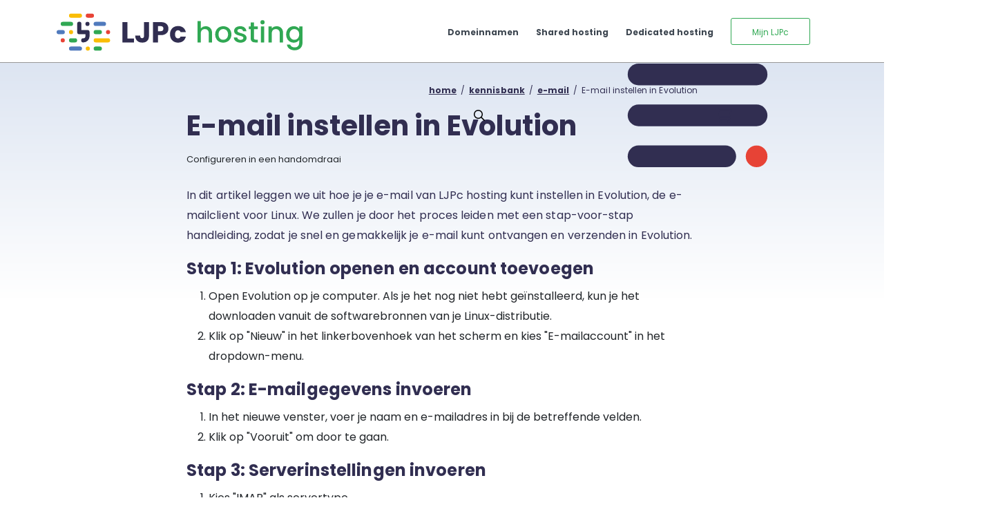

--- FILE ---
content_type: text/html;charset=utf-8
request_url: https://ljpc-hosting.nl/kennisbank/email/e-mail-instellen-in-evolution
body_size: 32585
content:
<!DOCTYPE html><html  lang="nl" data-capo=""><head><meta charset="utf-8">
<meta name="viewport" content="width=device-width, initial-scale=1">
<title>E-mail instellen in Evolution - LJPc hosting</title>
<style>@charset "UTF-8";:root,[data-bs-theme=light]{--bs-blue:#0d6efd;--bs-indigo:#6610f2;--bs-purple:#6f42c1;--bs-pink:#d63384;--bs-red:#dc3545;--bs-orange:#fd7e14;--bs-yellow:#ffc107;--bs-green:#198754;--bs-teal:#20c997;--bs-cyan:#0dcaf0;--bs-black:#000;--bs-white:#fff;--bs-gray:#6c757d;--bs-gray-dark:#343a40;--bs-gray-100:#f8f9fa;--bs-gray-200:#e9ecef;--bs-gray-300:#dee2e6;--bs-gray-400:#ced4da;--bs-gray-500:#adb5bd;--bs-gray-600:#6c757d;--bs-gray-700:#495057;--bs-gray-800:#343a40;--bs-gray-900:#212529;--bs-primary:#0d6efd;--bs-secondary:#6c757d;--bs-success:#198754;--bs-info:#0dcaf0;--bs-warning:#ffc107;--bs-danger:#dc3545;--bs-light:#f8f9fa;--bs-dark:#212529;--bs-primary-rgb:13,110,253;--bs-secondary-rgb:108,117,125;--bs-success-rgb:25,135,84;--bs-info-rgb:13,202,240;--bs-warning-rgb:255,193,7;--bs-danger-rgb:220,53,69;--bs-light-rgb:248,249,250;--bs-dark-rgb:33,37,41;--bs-primary-text-emphasis:#052c65;--bs-secondary-text-emphasis:#2b2f32;--bs-success-text-emphasis:#0a3622;--bs-info-text-emphasis:#055160;--bs-warning-text-emphasis:#664d03;--bs-danger-text-emphasis:#58151c;--bs-light-text-emphasis:#495057;--bs-dark-text-emphasis:#495057;--bs-primary-bg-subtle:#cfe2ff;--bs-secondary-bg-subtle:#e2e3e5;--bs-success-bg-subtle:#d1e7dd;--bs-info-bg-subtle:#cff4fc;--bs-warning-bg-subtle:#fff3cd;--bs-danger-bg-subtle:#f8d7da;--bs-light-bg-subtle:#fcfcfd;--bs-dark-bg-subtle:#ced4da;--bs-primary-border-subtle:#9ec5fe;--bs-secondary-border-subtle:#c4c8cb;--bs-success-border-subtle:#a3cfbb;--bs-info-border-subtle:#9eeaf9;--bs-warning-border-subtle:#ffe69c;--bs-danger-border-subtle:#f1aeb5;--bs-light-border-subtle:#e9ecef;--bs-dark-border-subtle:#adb5bd;--bs-white-rgb:255,255,255;--bs-black-rgb:0,0,0;--bs-font-sans-serif:system-ui,-apple-system,"Segoe UI",Roboto,"Helvetica Neue","Noto Sans","Liberation Sans",Arial,sans-serif,"Apple Color Emoji","Segoe UI Emoji","Segoe UI Symbol","Noto Color Emoji";--bs-font-monospace:SFMono-Regular,Menlo,Monaco,Consolas,"Liberation Mono","Courier New",monospace;--bs-gradient:linear-gradient(180deg,hsla(0,0%,100%,.15),hsla(0,0%,100%,0));--bs-body-font-family:var(--bs-font-sans-serif);--bs-body-font-size:1rem;--bs-body-font-weight:400;--bs-body-line-height:1.5;--bs-body-color:#212529;--bs-body-color-rgb:33,37,41;--bs-body-bg:#fff;--bs-body-bg-rgb:255,255,255;--bs-emphasis-color:#000;--bs-emphasis-color-rgb:0,0,0;--bs-secondary-color:rgba(33,37,41,.75);--bs-secondary-color-rgb:33,37,41;--bs-secondary-bg:#e9ecef;--bs-secondary-bg-rgb:233,236,239;--bs-tertiary-color:rgba(33,37,41,.5);--bs-tertiary-color-rgb:33,37,41;--bs-tertiary-bg:#f8f9fa;--bs-tertiary-bg-rgb:248,249,250;--bs-heading-color:inherit;--bs-link-color:#0d6efd;--bs-link-color-rgb:13,110,253;--bs-link-decoration:underline;--bs-link-hover-color:#0a58ca;--bs-link-hover-color-rgb:10,88,202;--bs-code-color:#d63384;--bs-highlight-bg:#fff3cd;--bs-border-width:1px;--bs-border-style:solid;--bs-border-color:#dee2e6;--bs-border-color-translucent:rgba(0,0,0,.175);--bs-border-radius:0.375rem;--bs-border-radius-sm:0.25rem;--bs-border-radius-lg:0.5rem;--bs-border-radius-xl:1rem;--bs-border-radius-xxl:2rem;--bs-border-radius-2xl:var(--bs-border-radius-xxl);--bs-border-radius-pill:50rem;--bs-box-shadow:0 0.5rem 1rem rgba(0,0,0,.15);--bs-box-shadow-sm:0 0.125rem 0.25rem rgba(0,0,0,.075);--bs-box-shadow-lg:0 1rem 3rem rgba(0,0,0,.175);--bs-box-shadow-inset:inset 0 1px 2px rgba(0,0,0,.075);--bs-focus-ring-width:0.25rem;--bs-focus-ring-opacity:0.25;--bs-focus-ring-color:rgba(13,110,253,.25);--bs-form-valid-color:#198754;--bs-form-valid-border-color:#198754;--bs-form-invalid-color:#dc3545;--bs-form-invalid-border-color:#dc3545}*,:after,:before{box-sizing:border-box}@media (prefers-reduced-motion:no-preference){:root{scroll-behavior:smooth}}body{background-color:var(--bs-body-bg);color:var(--bs-body-color);font-family:var(--bs-body-font-family);font-size:var(--bs-body-font-size);font-weight:var(--bs-body-font-weight);line-height:var(--bs-body-line-height);margin:0;text-align:var(--bs-body-text-align);-webkit-text-size-adjust:100%;-webkit-tap-highlight-color:rgba(0,0,0,0)}hr{border:0;border-top:var(--bs-border-width) solid;color:inherit;margin:1rem 0;opacity:.25}h1,h2,h3,h4,h5,h6{color:var(--bs-heading-color);font-weight:500;line-height:1.2;margin-bottom:.5rem;margin-top:0}h1{font-size:calc(1.375rem + 1.5vw)}@media (min-width:1200px){h1{font-size:2.5rem}}h2{font-size:calc(1.325rem + .9vw)}@media (min-width:1200px){h2{font-size:2rem}}h3{font-size:calc(1.3rem + .6vw)}@media (min-width:1200px){h3{font-size:1.75rem}}h4{font-size:calc(1.275rem + .3vw)}@media (min-width:1200px){h4{font-size:1.5rem}}h5{font-size:1.25rem}h6{font-size:1rem}p{margin-bottom:1rem;margin-top:0}abbr[title]{cursor:help;-webkit-text-decoration:underline dotted;text-decoration:underline dotted;-webkit-text-decoration-skip-ink:none;text-decoration-skip-ink:none}address{font-style:normal;line-height:inherit;margin-bottom:1rem}ol,ul{padding-left:2rem}dl,ol,ul{margin-bottom:1rem;margin-top:0}ol ol,ol ul,ul ol,ul ul{margin-bottom:0}dt{font-weight:700}dd{margin-bottom:.5rem;margin-left:0}blockquote{margin:0 0 1rem}b,strong{font-weight:bolder}small{font-size:.875em}mark{background-color:var(--bs-highlight-bg);padding:.1875em}sub,sup{font-size:.75em;line-height:0;position:relative;vertical-align:baseline}sub{bottom:-.25em}sup{top:-.5em}a{color:rgba(var(--bs-link-color-rgb),var(--bs-link-opacity,1));text-decoration:underline}a:hover{--bs-link-color-rgb:var(--bs-link-hover-color-rgb)}a:not([href]):not([class]),a:not([href]):not([class]):hover{color:inherit;text-decoration:none}code,kbd,pre,samp{font-family:var(--bs-font-monospace);font-size:1em}pre{display:block;font-size:.875em;margin-bottom:1rem;margin-top:0;overflow:auto}pre code{color:inherit;font-size:inherit;word-break:normal}code{color:var(--bs-code-color);font-size:.875em;word-wrap:break-word}a>code{color:inherit}kbd{background-color:var(--bs-body-color);border-radius:.25rem;color:var(--bs-body-bg);font-size:.875em;padding:.1875rem .375rem}kbd kbd{font-size:1em;padding:0}figure{margin:0 0 1rem}img,svg{vertical-align:middle}table{border-collapse:collapse;caption-side:bottom}caption{color:var(--bs-secondary-color);padding-bottom:.5rem;padding-top:.5rem;text-align:left}th{text-align:inherit;text-align:-webkit-match-parent}tbody,td,tfoot,th,thead,tr{border:0 solid;border-color:inherit}label{display:inline-block}button{border-radius:0}button:focus:not(:focus-visible){outline:0}button,input,optgroup,select,textarea{font-family:inherit;font-size:inherit;line-height:inherit;margin:0}button,select{text-transform:none}[role=button]{cursor:pointer}select{word-wrap:normal}select:disabled{opacity:1}[list]:not([type=date]):not([type=datetime-local]):not([type=month]):not([type=week]):not([type=time])::-webkit-calendar-picker-indicator{display:none!important}[type=button],[type=reset],[type=submit],button{-webkit-appearance:button}[type=button]:not(:disabled),[type=reset]:not(:disabled),[type=submit]:not(:disabled),button:not(:disabled){cursor:pointer}::-moz-focus-inner{border-style:none;padding:0}textarea{resize:vertical}fieldset{border:0;margin:0;min-width:0;padding:0}legend{float:left;font-size:calc(1.275rem + .3vw);line-height:inherit;margin-bottom:.5rem;padding:0;width:100%}@media (min-width:1200px){legend{font-size:1.5rem}}legend+*{clear:left}::-webkit-datetime-edit-day-field,::-webkit-datetime-edit-fields-wrapper,::-webkit-datetime-edit-hour-field,::-webkit-datetime-edit-minute,::-webkit-datetime-edit-month-field,::-webkit-datetime-edit-text,::-webkit-datetime-edit-year-field{padding:0}::-webkit-inner-spin-button{height:auto}[type=search]{-webkit-appearance:textfield;outline-offset:-2px}::-webkit-search-decoration{-webkit-appearance:none}::-webkit-color-swatch-wrapper{padding:0}::file-selector-button{-webkit-appearance:button;font:inherit}output{display:inline-block}iframe{border:0}summary{cursor:pointer;display:list-item}progress{vertical-align:baseline}[hidden]{display:none!important}.container,.container-fluid,.container-lg,.container-md,.container-sm,.container-xl,.container-xxl{--bs-gutter-x:1.5rem;--bs-gutter-y:0;margin-left:auto;margin-right:auto;padding-left:calc(var(--bs-gutter-x)*.5);padding-right:calc(var(--bs-gutter-x)*.5);width:100%}@media (min-width:576px){.container,.container-sm{max-width:540px}}@media (min-width:768px){.container,.container-md,.container-sm{max-width:720px}}@media (min-width:992px){.container,.container-lg,.container-md,.container-sm{max-width:960px}}@media (min-width:1200px){.container,.container-lg,.container-md,.container-sm,.container-xl{max-width:1140px}}@media (min-width:1400px){.container,.container-lg,.container-md,.container-sm,.container-xl,.container-xxl{max-width:1140px}}:root{--bs-breakpoint-xs:0;--bs-breakpoint-sm:576px;--bs-breakpoint-md:768px;--bs-breakpoint-lg:992px;--bs-breakpoint-xl:1200px;--bs-breakpoint-xxl:1400px}.row{--bs-gutter-x:1.5rem;--bs-gutter-y:0;display:flex;flex-wrap:wrap;margin-left:calc(var(--bs-gutter-x)*-.5);margin-right:calc(var(--bs-gutter-x)*-.5);margin-top:calc(var(--bs-gutter-y)*-1)}.row>*{flex-shrink:0;margin-top:var(--bs-gutter-y);max-width:100%;padding-left:calc(var(--bs-gutter-x)*.5);padding-right:calc(var(--bs-gutter-x)*.5);width:100%}.col{flex:1 0 0%}.row-cols-auto>*{flex:0 0 auto;width:auto}.row-cols-1>*{flex:0 0 auto;width:100%}.row-cols-2>*{flex:0 0 auto;width:50%}.row-cols-3>*{flex:0 0 auto;width:33.33333333%}.row-cols-4>*{flex:0 0 auto;width:25%}.row-cols-5>*{flex:0 0 auto;width:20%}.row-cols-6>*{flex:0 0 auto;width:16.66666667%}.col-auto{flex:0 0 auto;width:auto}.col-1{flex:0 0 auto;width:8.33333333%}.col-2{flex:0 0 auto;width:16.66666667%}.col-3{flex:0 0 auto;width:25%}.col-4{flex:0 0 auto;width:33.33333333%}.col-5{flex:0 0 auto;width:41.66666667%}.col-6{flex:0 0 auto;width:50%}.col-7{flex:0 0 auto;width:58.33333333%}.col-8{flex:0 0 auto;width:66.66666667%}.col-9{flex:0 0 auto;width:75%}.col-10{flex:0 0 auto;width:83.33333333%}.col-11{flex:0 0 auto;width:91.66666667%}.col-12{flex:0 0 auto;width:100%}.offset-1{margin-left:8.33333333%}.offset-2{margin-left:16.66666667%}.offset-3{margin-left:25%}.offset-4{margin-left:33.33333333%}.offset-5{margin-left:41.66666667%}.offset-6{margin-left:50%}.offset-7{margin-left:58.33333333%}.offset-8{margin-left:66.66666667%}.offset-9{margin-left:75%}.offset-10{margin-left:83.33333333%}.offset-11{margin-left:91.66666667%}.g-0,.gx-0{--bs-gutter-x:0}.g-0,.gy-0{--bs-gutter-y:0}.g-1,.gx-1{--bs-gutter-x:0.25rem}.g-1,.gy-1{--bs-gutter-y:0.25rem}.g-2,.gx-2{--bs-gutter-x:0.5rem}.g-2,.gy-2{--bs-gutter-y:0.5rem}.g-3,.gx-3{--bs-gutter-x:1rem}.g-3,.gy-3{--bs-gutter-y:1rem}.g-4,.gx-4{--bs-gutter-x:1.5rem}.g-4,.gy-4{--bs-gutter-y:1.5rem}.g-5,.gx-5{--bs-gutter-x:3rem}.g-5,.gy-5{--bs-gutter-y:3rem}@media (min-width:576px){.col-sm{flex:1 0 0%}.row-cols-sm-auto>*{flex:0 0 auto;width:auto}.row-cols-sm-1>*{flex:0 0 auto;width:100%}.row-cols-sm-2>*{flex:0 0 auto;width:50%}.row-cols-sm-3>*{flex:0 0 auto;width:33.33333333%}.row-cols-sm-4>*{flex:0 0 auto;width:25%}.row-cols-sm-5>*{flex:0 0 auto;width:20%}.row-cols-sm-6>*{flex:0 0 auto;width:16.66666667%}.col-sm-auto{flex:0 0 auto;width:auto}.col-sm-1{flex:0 0 auto;width:8.33333333%}.col-sm-2{flex:0 0 auto;width:16.66666667%}.col-sm-3{flex:0 0 auto;width:25%}.col-sm-4{flex:0 0 auto;width:33.33333333%}.col-sm-5{flex:0 0 auto;width:41.66666667%}.col-sm-6{flex:0 0 auto;width:50%}.col-sm-7{flex:0 0 auto;width:58.33333333%}.col-sm-8{flex:0 0 auto;width:66.66666667%}.col-sm-9{flex:0 0 auto;width:75%}.col-sm-10{flex:0 0 auto;width:83.33333333%}.col-sm-11{flex:0 0 auto;width:91.66666667%}.col-sm-12{flex:0 0 auto;width:100%}.offset-sm-0{margin-left:0}.offset-sm-1{margin-left:8.33333333%}.offset-sm-2{margin-left:16.66666667%}.offset-sm-3{margin-left:25%}.offset-sm-4{margin-left:33.33333333%}.offset-sm-5{margin-left:41.66666667%}.offset-sm-6{margin-left:50%}.offset-sm-7{margin-left:58.33333333%}.offset-sm-8{margin-left:66.66666667%}.offset-sm-9{margin-left:75%}.offset-sm-10{margin-left:83.33333333%}.offset-sm-11{margin-left:91.66666667%}.g-sm-0,.gx-sm-0{--bs-gutter-x:0}.g-sm-0,.gy-sm-0{--bs-gutter-y:0}.g-sm-1,.gx-sm-1{--bs-gutter-x:0.25rem}.g-sm-1,.gy-sm-1{--bs-gutter-y:0.25rem}.g-sm-2,.gx-sm-2{--bs-gutter-x:0.5rem}.g-sm-2,.gy-sm-2{--bs-gutter-y:0.5rem}.g-sm-3,.gx-sm-3{--bs-gutter-x:1rem}.g-sm-3,.gy-sm-3{--bs-gutter-y:1rem}.g-sm-4,.gx-sm-4{--bs-gutter-x:1.5rem}.g-sm-4,.gy-sm-4{--bs-gutter-y:1.5rem}.g-sm-5,.gx-sm-5{--bs-gutter-x:3rem}.g-sm-5,.gy-sm-5{--bs-gutter-y:3rem}}@media (min-width:768px){.col-md{flex:1 0 0%}.row-cols-md-auto>*{flex:0 0 auto;width:auto}.row-cols-md-1>*{flex:0 0 auto;width:100%}.row-cols-md-2>*{flex:0 0 auto;width:50%}.row-cols-md-3>*{flex:0 0 auto;width:33.33333333%}.row-cols-md-4>*{flex:0 0 auto;width:25%}.row-cols-md-5>*{flex:0 0 auto;width:20%}.row-cols-md-6>*{flex:0 0 auto;width:16.66666667%}.col-md-auto{flex:0 0 auto;width:auto}.col-md-1{flex:0 0 auto;width:8.33333333%}.col-md-2{flex:0 0 auto;width:16.66666667%}.col-md-3{flex:0 0 auto;width:25%}.col-md-4{flex:0 0 auto;width:33.33333333%}.col-md-5{flex:0 0 auto;width:41.66666667%}.col-md-6{flex:0 0 auto;width:50%}.col-md-7{flex:0 0 auto;width:58.33333333%}.col-md-8{flex:0 0 auto;width:66.66666667%}.col-md-9{flex:0 0 auto;width:75%}.col-md-10{flex:0 0 auto;width:83.33333333%}.col-md-11{flex:0 0 auto;width:91.66666667%}.col-md-12{flex:0 0 auto;width:100%}.offset-md-0{margin-left:0}.offset-md-1{margin-left:8.33333333%}.offset-md-2{margin-left:16.66666667%}.offset-md-3{margin-left:25%}.offset-md-4{margin-left:33.33333333%}.offset-md-5{margin-left:41.66666667%}.offset-md-6{margin-left:50%}.offset-md-7{margin-left:58.33333333%}.offset-md-8{margin-left:66.66666667%}.offset-md-9{margin-left:75%}.offset-md-10{margin-left:83.33333333%}.offset-md-11{margin-left:91.66666667%}.g-md-0,.gx-md-0{--bs-gutter-x:0}.g-md-0,.gy-md-0{--bs-gutter-y:0}.g-md-1,.gx-md-1{--bs-gutter-x:0.25rem}.g-md-1,.gy-md-1{--bs-gutter-y:0.25rem}.g-md-2,.gx-md-2{--bs-gutter-x:0.5rem}.g-md-2,.gy-md-2{--bs-gutter-y:0.5rem}.g-md-3,.gx-md-3{--bs-gutter-x:1rem}.g-md-3,.gy-md-3{--bs-gutter-y:1rem}.g-md-4,.gx-md-4{--bs-gutter-x:1.5rem}.g-md-4,.gy-md-4{--bs-gutter-y:1.5rem}.g-md-5,.gx-md-5{--bs-gutter-x:3rem}.g-md-5,.gy-md-5{--bs-gutter-y:3rem}}@media (min-width:992px){.col-lg{flex:1 0 0%}.row-cols-lg-auto>*{flex:0 0 auto;width:auto}.row-cols-lg-1>*{flex:0 0 auto;width:100%}.row-cols-lg-2>*{flex:0 0 auto;width:50%}.row-cols-lg-3>*{flex:0 0 auto;width:33.33333333%}.row-cols-lg-4>*{flex:0 0 auto;width:25%}.row-cols-lg-5>*{flex:0 0 auto;width:20%}.row-cols-lg-6>*{flex:0 0 auto;width:16.66666667%}.col-lg-auto{flex:0 0 auto;width:auto}.col-lg-1{flex:0 0 auto;width:8.33333333%}.col-lg-2{flex:0 0 auto;width:16.66666667%}.col-lg-3{flex:0 0 auto;width:25%}.col-lg-4{flex:0 0 auto;width:33.33333333%}.col-lg-5{flex:0 0 auto;width:41.66666667%}.col-lg-6{flex:0 0 auto;width:50%}.col-lg-7{flex:0 0 auto;width:58.33333333%}.col-lg-8{flex:0 0 auto;width:66.66666667%}.col-lg-9{flex:0 0 auto;width:75%}.col-lg-10{flex:0 0 auto;width:83.33333333%}.col-lg-11{flex:0 0 auto;width:91.66666667%}.col-lg-12{flex:0 0 auto;width:100%}.offset-lg-0{margin-left:0}.offset-lg-1{margin-left:8.33333333%}.offset-lg-2{margin-left:16.66666667%}.offset-lg-3{margin-left:25%}.offset-lg-4{margin-left:33.33333333%}.offset-lg-5{margin-left:41.66666667%}.offset-lg-6{margin-left:50%}.offset-lg-7{margin-left:58.33333333%}.offset-lg-8{margin-left:66.66666667%}.offset-lg-9{margin-left:75%}.offset-lg-10{margin-left:83.33333333%}.offset-lg-11{margin-left:91.66666667%}.g-lg-0,.gx-lg-0{--bs-gutter-x:0}.g-lg-0,.gy-lg-0{--bs-gutter-y:0}.g-lg-1,.gx-lg-1{--bs-gutter-x:0.25rem}.g-lg-1,.gy-lg-1{--bs-gutter-y:0.25rem}.g-lg-2,.gx-lg-2{--bs-gutter-x:0.5rem}.g-lg-2,.gy-lg-2{--bs-gutter-y:0.5rem}.g-lg-3,.gx-lg-3{--bs-gutter-x:1rem}.g-lg-3,.gy-lg-3{--bs-gutter-y:1rem}.g-lg-4,.gx-lg-4{--bs-gutter-x:1.5rem}.g-lg-4,.gy-lg-4{--bs-gutter-y:1.5rem}.g-lg-5,.gx-lg-5{--bs-gutter-x:3rem}.g-lg-5,.gy-lg-5{--bs-gutter-y:3rem}}@media (min-width:1200px){.col-xl{flex:1 0 0%}.row-cols-xl-auto>*{flex:0 0 auto;width:auto}.row-cols-xl-1>*{flex:0 0 auto;width:100%}.row-cols-xl-2>*{flex:0 0 auto;width:50%}.row-cols-xl-3>*{flex:0 0 auto;width:33.33333333%}.row-cols-xl-4>*{flex:0 0 auto;width:25%}.row-cols-xl-5>*{flex:0 0 auto;width:20%}.row-cols-xl-6>*{flex:0 0 auto;width:16.66666667%}.col-xl-auto{flex:0 0 auto;width:auto}.col-xl-1{flex:0 0 auto;width:8.33333333%}.col-xl-2{flex:0 0 auto;width:16.66666667%}.col-xl-3{flex:0 0 auto;width:25%}.col-xl-4{flex:0 0 auto;width:33.33333333%}.col-xl-5{flex:0 0 auto;width:41.66666667%}.col-xl-6{flex:0 0 auto;width:50%}.col-xl-7{flex:0 0 auto;width:58.33333333%}.col-xl-8{flex:0 0 auto;width:66.66666667%}.col-xl-9{flex:0 0 auto;width:75%}.col-xl-10{flex:0 0 auto;width:83.33333333%}.col-xl-11{flex:0 0 auto;width:91.66666667%}.col-xl-12{flex:0 0 auto;width:100%}.offset-xl-0{margin-left:0}.offset-xl-1{margin-left:8.33333333%}.offset-xl-2{margin-left:16.66666667%}.offset-xl-3{margin-left:25%}.offset-xl-4{margin-left:33.33333333%}.offset-xl-5{margin-left:41.66666667%}.offset-xl-6{margin-left:50%}.offset-xl-7{margin-left:58.33333333%}.offset-xl-8{margin-left:66.66666667%}.offset-xl-9{margin-left:75%}.offset-xl-10{margin-left:83.33333333%}.offset-xl-11{margin-left:91.66666667%}.g-xl-0,.gx-xl-0{--bs-gutter-x:0}.g-xl-0,.gy-xl-0{--bs-gutter-y:0}.g-xl-1,.gx-xl-1{--bs-gutter-x:0.25rem}.g-xl-1,.gy-xl-1{--bs-gutter-y:0.25rem}.g-xl-2,.gx-xl-2{--bs-gutter-x:0.5rem}.g-xl-2,.gy-xl-2{--bs-gutter-y:0.5rem}.g-xl-3,.gx-xl-3{--bs-gutter-x:1rem}.g-xl-3,.gy-xl-3{--bs-gutter-y:1rem}.g-xl-4,.gx-xl-4{--bs-gutter-x:1.5rem}.g-xl-4,.gy-xl-4{--bs-gutter-y:1.5rem}.g-xl-5,.gx-xl-5{--bs-gutter-x:3rem}.g-xl-5,.gy-xl-5{--bs-gutter-y:3rem}}@media (min-width:1400px){.col-xxl{flex:1 0 0%}.row-cols-xxl-auto>*{flex:0 0 auto;width:auto}.row-cols-xxl-1>*{flex:0 0 auto;width:100%}.row-cols-xxl-2>*{flex:0 0 auto;width:50%}.row-cols-xxl-3>*{flex:0 0 auto;width:33.33333333%}.row-cols-xxl-4>*{flex:0 0 auto;width:25%}.row-cols-xxl-5>*{flex:0 0 auto;width:20%}.row-cols-xxl-6>*{flex:0 0 auto;width:16.66666667%}.col-xxl-auto{flex:0 0 auto;width:auto}.col-xxl-1{flex:0 0 auto;width:8.33333333%}.col-xxl-2{flex:0 0 auto;width:16.66666667%}.col-xxl-3{flex:0 0 auto;width:25%}.col-xxl-4{flex:0 0 auto;width:33.33333333%}.col-xxl-5{flex:0 0 auto;width:41.66666667%}.col-xxl-6{flex:0 0 auto;width:50%}.col-xxl-7{flex:0 0 auto;width:58.33333333%}.col-xxl-8{flex:0 0 auto;width:66.66666667%}.col-xxl-9{flex:0 0 auto;width:75%}.col-xxl-10{flex:0 0 auto;width:83.33333333%}.col-xxl-11{flex:0 0 auto;width:91.66666667%}.col-xxl-12{flex:0 0 auto;width:100%}.offset-xxl-0{margin-left:0}.offset-xxl-1{margin-left:8.33333333%}.offset-xxl-2{margin-left:16.66666667%}.offset-xxl-3{margin-left:25%}.offset-xxl-4{margin-left:33.33333333%}.offset-xxl-5{margin-left:41.66666667%}.offset-xxl-6{margin-left:50%}.offset-xxl-7{margin-left:58.33333333%}.offset-xxl-8{margin-left:66.66666667%}.offset-xxl-9{margin-left:75%}.offset-xxl-10{margin-left:83.33333333%}.offset-xxl-11{margin-left:91.66666667%}.g-xxl-0,.gx-xxl-0{--bs-gutter-x:0}.g-xxl-0,.gy-xxl-0{--bs-gutter-y:0}.g-xxl-1,.gx-xxl-1{--bs-gutter-x:0.25rem}.g-xxl-1,.gy-xxl-1{--bs-gutter-y:0.25rem}.g-xxl-2,.gx-xxl-2{--bs-gutter-x:0.5rem}.g-xxl-2,.gy-xxl-2{--bs-gutter-y:0.5rem}.g-xxl-3,.gx-xxl-3{--bs-gutter-x:1rem}.g-xxl-3,.gy-xxl-3{--bs-gutter-y:1rem}.g-xxl-4,.gx-xxl-4{--bs-gutter-x:1.5rem}.g-xxl-4,.gy-xxl-4{--bs-gutter-y:1.5rem}.g-xxl-5,.gx-xxl-5{--bs-gutter-x:3rem}.g-xxl-5,.gy-xxl-5{--bs-gutter-y:3rem}}.alert{--bs-alert-bg:transparent;--bs-alert-padding-x:1rem;--bs-alert-padding-y:1rem;--bs-alert-margin-bottom:1rem;--bs-alert-color:inherit;--bs-alert-border-color:transparent;--bs-alert-border:var(--bs-border-width) solid var(--bs-alert-border-color);--bs-alert-border-radius:var(--bs-border-radius);--bs-alert-link-color:inherit;background-color:var(--bs-alert-bg);border:var(--bs-alert-border);border-radius:var(--bs-alert-border-radius);color:var(--bs-alert-color);margin-bottom:var(--bs-alert-margin-bottom);padding:var(--bs-alert-padding-y) var(--bs-alert-padding-x);position:relative}.alert-heading{color:inherit}.alert-link{color:var(--bs-alert-link-color);font-weight:700}.alert-dismissible{padding-right:3rem}.alert-dismissible .btn-close{padding:1.25rem 1rem;position:absolute;right:0;top:0;z-index:2}.alert-primary{--bs-alert-color:var(--bs-primary-text-emphasis);--bs-alert-bg:var(--bs-primary-bg-subtle);--bs-alert-border-color:var(--bs-primary-border-subtle);--bs-alert-link-color:var(--bs-primary-text-emphasis)}.alert-secondary{--bs-alert-color:var(--bs-secondary-text-emphasis);--bs-alert-bg:var(--bs-secondary-bg-subtle);--bs-alert-border-color:var(--bs-secondary-border-subtle);--bs-alert-link-color:var(--bs-secondary-text-emphasis)}.alert-success{--bs-alert-color:var(--bs-success-text-emphasis);--bs-alert-bg:var(--bs-success-bg-subtle);--bs-alert-border-color:var(--bs-success-border-subtle);--bs-alert-link-color:var(--bs-success-text-emphasis)}.alert-info{--bs-alert-color:var(--bs-info-text-emphasis);--bs-alert-bg:var(--bs-info-bg-subtle);--bs-alert-border-color:var(--bs-info-border-subtle);--bs-alert-link-color:var(--bs-info-text-emphasis)}.alert-warning{--bs-alert-color:var(--bs-warning-text-emphasis);--bs-alert-bg:var(--bs-warning-bg-subtle);--bs-alert-border-color:var(--bs-warning-border-subtle);--bs-alert-link-color:var(--bs-warning-text-emphasis)}.alert-danger{--bs-alert-color:var(--bs-danger-text-emphasis);--bs-alert-bg:var(--bs-danger-bg-subtle);--bs-alert-border-color:var(--bs-danger-border-subtle);--bs-alert-link-color:var(--bs-danger-text-emphasis)}.alert-light{--bs-alert-color:var(--bs-light-text-emphasis);--bs-alert-bg:var(--bs-light-bg-subtle);--bs-alert-border-color:var(--bs-light-border-subtle);--bs-alert-link-color:var(--bs-light-text-emphasis)}.alert-dark{--bs-alert-color:var(--bs-dark-text-emphasis);--bs-alert-bg:var(--bs-dark-bg-subtle);--bs-alert-border-color:var(--bs-dark-border-subtle);--bs-alert-link-color:var(--bs-dark-text-emphasis)}.form-control,input:not([type=checkbox]).formkit-input,textarea.formkit-input{-webkit-appearance:none;-moz-appearance:none;appearance:none;background-clip:padding-box;background-color:var(--bs-body-bg);border:var(--bs-border-width) solid var(--bs-border-color);border-radius:var(--bs-border-radius);color:var(--bs-body-color);display:block;font-size:1rem;font-weight:400;line-height:1.5;padding:.375rem .75rem;transition:border-color .15s ease-in-out,box-shadow .15s ease-in-out;width:100%}@media (prefers-reduced-motion:reduce){.form-control,input:not([type=checkbox]).formkit-input,textarea.formkit-input{transition:none}}.form-control[type=file],input[type=file].formkit-input:not([type=checkbox]),textarea[type=file].formkit-input{overflow:hidden}.form-control[type=file]:not(:disabled):not([readonly]),input[type=file].formkit-input:not(:disabled):not([readonly]):not([type=checkbox]),textarea[type=file].formkit-input:not(:disabled):not([readonly]){cursor:pointer}.form-control:focus,input.formkit-input:focus:not([type=checkbox]),textarea.formkit-input:focus{background-color:var(--bs-body-bg);border-color:#86b7fe;box-shadow:0 0 0 .25rem rgba(13,110,253,.25);color:var(--bs-body-color);outline:0}.form-control::-webkit-date-and-time-value,input.formkit-input:not([type=checkbox])::-webkit-date-and-time-value,textarea.formkit-input::-webkit-date-and-time-value{height:1.5em;margin:0;min-width:85px}.form-control::-webkit-datetime-edit,input.formkit-input:not([type=checkbox])::-webkit-datetime-edit,textarea.formkit-input::-webkit-datetime-edit{display:block;padding:0}.form-control::-moz-placeholder,input.formkit-input:not([type=checkbox])::-moz-placeholder,textarea.formkit-input::-moz-placeholder{color:var(--bs-secondary-color);opacity:1}.form-control::placeholder,input.formkit-input:not([type=checkbox])::placeholder,textarea.formkit-input::placeholder{color:var(--bs-secondary-color);opacity:1}.form-control:disabled,input.formkit-input:disabled:not([type=checkbox]),textarea.formkit-input:disabled{background-color:var(--bs-secondary-bg);opacity:1}.form-control::file-selector-button,input.formkit-input:not([type=checkbox])::file-selector-button,textarea.formkit-input::file-selector-button{background-color:var(--bs-tertiary-bg);border:0 solid;border-color:inherit;border-inline-end-width:var(--bs-border-width);border-radius:0;color:var(--bs-body-color);margin:-.375rem -.75rem;margin-inline-end:.75rem;padding:.375rem .75rem;pointer-events:none;transition:color .15s ease-in-out,background-color .15s ease-in-out,border-color .15s ease-in-out,box-shadow .15s ease-in-out}@media (prefers-reduced-motion:reduce){.form-control::file-selector-button,input.formkit-input:not([type=checkbox])::file-selector-button,textarea.formkit-input::file-selector-button{transition:none}}.form-control:hover:not(:disabled):not([readonly])::file-selector-button,input.formkit-input:hover:not(:disabled):not([readonly]):not([type=checkbox])::file-selector-button,textarea.formkit-input:hover:not(:disabled):not([readonly])::file-selector-button{background-color:var(--bs-secondary-bg)}.form-control-plaintext{background-color:transparent;border:solid transparent;border-width:var(--bs-border-width) 0;color:var(--bs-body-color);display:block;line-height:1.5;margin-bottom:0;padding:.375rem 0;width:100%}.form-control-plaintext:focus{outline:0}.form-control-plaintext.form-control-lg,.form-control-plaintext.form-control-sm{padding-left:0;padding-right:0}.form-control-sm{border-radius:var(--bs-border-radius-sm);font-size:.875rem;min-height:calc(1.5em + .5rem + var(--bs-border-width)*2);padding:.25rem .5rem}.form-control-sm::file-selector-button{margin:-.25rem -.5rem;margin-inline-end:.5rem;padding:.25rem .5rem}.form-control-lg{border-radius:var(--bs-border-radius-lg);font-size:1.25rem;min-height:calc(1.5em + 1rem + var(--bs-border-width)*2);padding:.5rem 1rem}.form-control-lg::file-selector-button{margin:-.5rem -1rem;margin-inline-end:1rem;padding:.5rem 1rem}textarea.form-control,textarea.formkit-input{min-height:calc(1.5em + .75rem + var(--bs-border-width)*2)}textarea.form-control-sm{min-height:calc(1.5em + .5rem + var(--bs-border-width)*2)}textarea.form-control-lg{min-height:calc(1.5em + 1rem + var(--bs-border-width)*2)}.form-control-color{height:calc(1.5em + .75rem + var(--bs-border-width)*2);padding:.375rem;width:3rem}.form-control-color:not(:disabled):not([readonly]){cursor:pointer}.form-control-color::-moz-color-swatch{border:0!important;border-radius:var(--bs-border-radius)}.form-control-color::-webkit-color-swatch{border:0!important;border-radius:var(--bs-border-radius)}.form-control-color.form-control-sm{height:calc(1.5em + .5rem + var(--bs-border-width)*2)}.form-control-color.form-control-lg{height:calc(1.5em + 1rem + var(--bs-border-width)*2)}.form-select{--bs-form-select-bg-img:url("data:image/svg+xml;charset=utf-8,%3Csvg xmlns='http://www.w3.org/2000/svg' viewBox='0 0 16 16'%3E%3Cpath fill='none' stroke='%23343a40' stroke-linecap='round' stroke-linejoin='round' stroke-width='2' d='m2 5 6 6 6-6'/%3E%3C/svg%3E");-webkit-appearance:none;-moz-appearance:none;appearance:none;background-color:var(--bs-body-bg);background-image:var(--bs-form-select-bg-img),var(--bs-form-select-bg-icon,none);background-position:right 1rem center;background-repeat:no-repeat;background-size:16px 12px;border:var(--bs-border-width) solid var(--bs-border-color);border-radius:var(--bs-border-radius);color:var(--bs-body-color);display:block;font-size:1rem;font-weight:400;line-height:1.5;padding:.375rem 3rem .375rem 1rem;transition:border-color .15s ease-in-out,box-shadow .15s ease-in-out;width:100%}@media (prefers-reduced-motion:reduce){.form-select{transition:none}}.form-select:focus{border-color:#86b7fe;box-shadow:0 0 0 .25rem rgba(13,110,253,.25);outline:0}.form-select[multiple],.form-select[size]:not([size="1"]){background-image:none;padding-right:1rem}.form-select:disabled{background-color:var(--bs-secondary-bg)}.form-select:-moz-focusring{color:transparent;text-shadow:0 0 0 var(--bs-body-color)}.form-select-sm{border-radius:var(--bs-border-radius-sm);font-size:.875rem;padding-bottom:.25rem;padding-left:.5rem;padding-top:.25rem}.form-select-lg{border-radius:var(--bs-border-radius-lg);font-size:1.25rem;padding-bottom:.5rem;padding-left:1rem;padding-top:.5rem}.form-check,input[type=checkbox]{display:block;margin-bottom:.125rem;min-height:1.5rem;padding-left:1.5em}.form-check .form-check-input,input[type=checkbox] .form-check-input{float:left;margin-left:-1.5em}.form-check-reverse{padding-left:0;padding-right:1.5em;text-align:right}.form-check-reverse .form-check-input{float:right;margin-left:0;margin-right:-1.5em}.form-check-input{--bs-form-check-bg:var(--bs-body-bg);-webkit-appearance:none;-moz-appearance:none;appearance:none;background-color:var(--bs-form-check-bg);background-image:var(--bs-form-check-bg-image);background-position:50%;background-repeat:no-repeat;background-size:contain;border:var(--bs-border-width) solid var(--bs-border-color);height:1em;margin-top:.25em;-webkit-print-color-adjust:exact;print-color-adjust:exact;vertical-align:top;width:1em}.form-check-input[type=checkbox]{border-radius:.25em}.form-check-input[type=radio]{border-radius:50%}.form-check-input:active{filter:brightness(90%)}.form-check-input:focus{border-color:#86b7fe;box-shadow:0 0 0 .25rem rgba(13,110,253,.25);outline:0}.form-check-input:checked{background-color:#0d6efd;border-color:#0d6efd}.form-check-input:checked[type=checkbox]{--bs-form-check-bg-image:url("data:image/svg+xml;charset=utf-8,%3Csvg xmlns='http://www.w3.org/2000/svg' viewBox='0 0 20 20'%3E%3Cpath fill='none' stroke='%23fff' stroke-linecap='round' stroke-linejoin='round' stroke-width='3' d='m6 10 3 3 6-6'/%3E%3C/svg%3E")}.form-check-input:checked[type=radio]{--bs-form-check-bg-image:url("data:image/svg+xml;charset=utf-8,%3Csvg xmlns='http://www.w3.org/2000/svg' viewBox='-4 -4 8 8'%3E%3Ccircle r='2' fill='%23fff'/%3E%3C/svg%3E")}.form-check-input[type=checkbox]:indeterminate{background-color:#0d6efd;border-color:#0d6efd;--bs-form-check-bg-image:url("data:image/svg+xml;charset=utf-8,%3Csvg xmlns='http://www.w3.org/2000/svg' viewBox='0 0 20 20'%3E%3Cpath fill='none' stroke='%23fff' stroke-linecap='round' stroke-linejoin='round' stroke-width='3' d='M6 10h8'/%3E%3C/svg%3E")}.form-check-input:disabled{filter:none;opacity:.5;pointer-events:none}.form-check-input:disabled~.form-check-label,.form-check-input[disabled]~.form-check-label{cursor:default;opacity:.5}.form-switch{padding-left:2.5em}.form-switch .form-check-input{--bs-form-switch-bg:url("data:image/svg+xml;charset=utf-8,%3Csvg xmlns='http://www.w3.org/2000/svg' viewBox='-4 -4 8 8'%3E%3Ccircle r='3' fill='rgba(0, 0, 0, 0.25)'/%3E%3C/svg%3E");background-image:var(--bs-form-switch-bg);background-position:0;border-radius:2em;margin-left:-2.5em;transition:background-position .15s ease-in-out;width:2em}@media (prefers-reduced-motion:reduce){.form-switch .form-check-input{transition:none}}.form-switch .form-check-input:focus{--bs-form-switch-bg:url("data:image/svg+xml;charset=utf-8,%3Csvg xmlns='http://www.w3.org/2000/svg' viewBox='-4 -4 8 8'%3E%3Ccircle r='3' fill='%2386b7fe'/%3E%3C/svg%3E")}.form-switch .form-check-input:checked{background-position:100%;--bs-form-switch-bg:url("data:image/svg+xml;charset=utf-8,%3Csvg xmlns='http://www.w3.org/2000/svg' viewBox='-4 -4 8 8'%3E%3Ccircle r='3' fill='%23fff'/%3E%3C/svg%3E")}.form-switch.form-check-reverse{padding-left:0;padding-right:2.5em}.form-switch.form-check-reverse .form-check-input{margin-left:0;margin-right:-2.5em}.form-check-inline{display:inline-block;margin-right:1rem}.btn-check{position:absolute;clip:rect(0,0,0,0);pointer-events:none}.btn-check:disabled+.btn,.btn-check[disabled]+.btn{filter:none;opacity:.65;pointer-events:none}.clearfix:after{clear:both;content:"";display:block}.text-bg-primary{background-color:RGBA(var(--bs-primary-rgb),var(--bs-bg-opacity,1))!important;color:#fff!important}.text-bg-secondary{background-color:RGBA(var(--bs-secondary-rgb),var(--bs-bg-opacity,1))!important;color:#fff!important}.text-bg-success{background-color:RGBA(var(--bs-success-rgb),var(--bs-bg-opacity,1))!important;color:#fff!important}.text-bg-info{background-color:RGBA(var(--bs-info-rgb),var(--bs-bg-opacity,1))!important;color:#000!important}.text-bg-warning{background-color:RGBA(var(--bs-warning-rgb),var(--bs-bg-opacity,1))!important;color:#000!important}.text-bg-danger{background-color:RGBA(var(--bs-danger-rgb),var(--bs-bg-opacity,1))!important;color:#fff!important}.text-bg-light{background-color:RGBA(var(--bs-light-rgb),var(--bs-bg-opacity,1))!important;color:#000!important}.text-bg-dark{background-color:RGBA(var(--bs-dark-rgb),var(--bs-bg-opacity,1))!important;color:#fff!important}.link-primary{color:RGBA(var(--bs-primary-rgb),var(--bs-link-opacity,1))!important;text-decoration-color:RGBA(var(--bs-primary-rgb),var(--bs-link-underline-opacity,1))!important}.link-primary:focus,.link-primary:hover{color:RGBA(10,88,202,var(--bs-link-opacity,1))!important;text-decoration-color:RGBA(10,88,202,var(--bs-link-underline-opacity,1))!important}.link-secondary{color:RGBA(var(--bs-secondary-rgb),var(--bs-link-opacity,1))!important;text-decoration-color:RGBA(var(--bs-secondary-rgb),var(--bs-link-underline-opacity,1))!important}.link-secondary:focus,.link-secondary:hover{color:RGBA(86,94,100,var(--bs-link-opacity,1))!important;text-decoration-color:RGBA(86,94,100,var(--bs-link-underline-opacity,1))!important}.link-success{color:RGBA(var(--bs-success-rgb),var(--bs-link-opacity,1))!important;text-decoration-color:RGBA(var(--bs-success-rgb),var(--bs-link-underline-opacity,1))!important}.link-success:focus,.link-success:hover{color:RGBA(20,108,67,var(--bs-link-opacity,1))!important;text-decoration-color:RGBA(20,108,67,var(--bs-link-underline-opacity,1))!important}.link-info{color:RGBA(var(--bs-info-rgb),var(--bs-link-opacity,1))!important;text-decoration-color:RGBA(var(--bs-info-rgb),var(--bs-link-underline-opacity,1))!important}.link-info:focus,.link-info:hover{color:RGBA(61,213,243,var(--bs-link-opacity,1))!important;text-decoration-color:RGBA(61,213,243,var(--bs-link-underline-opacity,1))!important}.link-warning{color:RGBA(var(--bs-warning-rgb),var(--bs-link-opacity,1))!important;text-decoration-color:RGBA(var(--bs-warning-rgb),var(--bs-link-underline-opacity,1))!important}.link-warning:focus,.link-warning:hover{color:RGBA(255,205,57,var(--bs-link-opacity,1))!important;text-decoration-color:RGBA(255,205,57,var(--bs-link-underline-opacity,1))!important}.link-danger{color:RGBA(var(--bs-danger-rgb),var(--bs-link-opacity,1))!important;text-decoration-color:RGBA(var(--bs-danger-rgb),var(--bs-link-underline-opacity,1))!important}.link-danger:focus,.link-danger:hover{color:RGBA(176,42,55,var(--bs-link-opacity,1))!important;text-decoration-color:RGBA(176,42,55,var(--bs-link-underline-opacity,1))!important}.link-light{color:RGBA(var(--bs-light-rgb),var(--bs-link-opacity,1))!important;text-decoration-color:RGBA(var(--bs-light-rgb),var(--bs-link-underline-opacity,1))!important}.link-light:focus,.link-light:hover{color:RGBA(249,250,251,var(--bs-link-opacity,1))!important;text-decoration-color:RGBA(249,250,251,var(--bs-link-underline-opacity,1))!important}.link-dark{color:RGBA(var(--bs-dark-rgb),var(--bs-link-opacity,1))!important;text-decoration-color:RGBA(var(--bs-dark-rgb),var(--bs-link-underline-opacity,1))!important}.link-dark:focus,.link-dark:hover{color:RGBA(26,30,33,var(--bs-link-opacity,1))!important;text-decoration-color:RGBA(26,30,33,var(--bs-link-underline-opacity,1))!important}.link-body-emphasis{color:RGBA(var(--bs-emphasis-color-rgb),var(--bs-link-opacity,1))!important;text-decoration-color:RGBA(var(--bs-emphasis-color-rgb),var(--bs-link-underline-opacity,1))!important}.link-body-emphasis:focus,.link-body-emphasis:hover{color:RGBA(var(--bs-emphasis-color-rgb),var(--bs-link-opacity,.75))!important;text-decoration-color:RGBA(var(--bs-emphasis-color-rgb),var(--bs-link-underline-opacity,.75))!important}.focus-ring:focus{box-shadow:var(--bs-focus-ring-x,0) var(--bs-focus-ring-y,0) var(--bs-focus-ring-blur,0) var(--bs-focus-ring-width) var(--bs-focus-ring-color);outline:0}.icon-link{align-items:center;backface-visibility:hidden;display:inline-flex;gap:.375rem;text-decoration-color:rgba(var(--bs-link-color-rgb),var(--bs-link-opacity,.5));text-underline-offset:.25em}.icon-link>.bi{flex-shrink:0;height:1em;width:1em;fill:currentcolor;transition:transform .2s ease-in-out}@media (prefers-reduced-motion:reduce){.icon-link>.bi{transition:none}}.icon-link-hover:focus-visible>.bi,.icon-link-hover:hover>.bi{transform:var(--bs-icon-link-transform,translate3d(.25em,0,0))}.ratio{position:relative;width:100%}.ratio:before{content:"";display:block;padding-top:var(--bs-aspect-ratio)}.ratio>*{height:100%;left:0;position:absolute;top:0;width:100%}.ratio-1x1{--bs-aspect-ratio:100%}.ratio-4x3{--bs-aspect-ratio:75%}.ratio-16x9{--bs-aspect-ratio:56.25%}.ratio-21x9{--bs-aspect-ratio:42.8571428571%}.fixed-top{top:0}.fixed-bottom,.fixed-top{left:0;position:fixed;right:0;z-index:1030}.fixed-bottom{bottom:0}.sticky-top{top:0}.sticky-bottom,.sticky-top{position:sticky;z-index:1020}.sticky-bottom{bottom:0}@media (min-width:576px){.sticky-sm-top{position:sticky;top:0;z-index:1020}.sticky-sm-bottom{bottom:0;position:sticky;z-index:1020}}@media (min-width:768px){.sticky-md-top{position:sticky;top:0;z-index:1020}.sticky-md-bottom{bottom:0;position:sticky;z-index:1020}}@media (min-width:992px){.sticky-lg-top{position:sticky;top:0;z-index:1020}.sticky-lg-bottom{bottom:0;position:sticky;z-index:1020}}@media (min-width:1200px){.sticky-xl-top{position:sticky;top:0;z-index:1020}.sticky-xl-bottom{bottom:0;position:sticky;z-index:1020}}@media (min-width:1400px){.sticky-xxl-top{position:sticky;top:0;z-index:1020}.sticky-xxl-bottom{bottom:0;position:sticky;z-index:1020}}.hstack{align-items:center;flex-direction:row}.hstack,.vstack{align-self:stretch;display:flex}.vstack{flex:1 1 auto;flex-direction:column}.visually-hidden,.visually-hidden-focusable:not(:focus):not(:focus-within){height:1px!important;margin:-1px!important;overflow:hidden!important;padding:0!important;width:1px!important;clip:rect(0,0,0,0)!important;border:0!important;white-space:nowrap!important}.visually-hidden-focusable:not(:focus):not(:focus-within):not(caption),.visually-hidden:not(caption){position:absolute!important}.stretched-link:after{bottom:0;content:"";left:0;position:absolute;right:0;top:0;z-index:1}.text-truncate{overflow:hidden;text-overflow:ellipsis;white-space:nowrap}.vr{align-self:stretch;background-color:currentcolor;display:inline-block;min-height:1em;opacity:.25;width:var(--bs-border-width)}.align-baseline{vertical-align:baseline!important}.align-top{vertical-align:top!important}.align-middle{vertical-align:middle!important}.align-bottom{vertical-align:bottom!important}.align-text-bottom{vertical-align:text-bottom!important}.align-text-top{vertical-align:text-top!important}.float-start{float:left!important}.float-end{float:right!important}.float-none{float:none!important}.object-fit-contain{-o-object-fit:contain!important;object-fit:contain!important}.object-fit-cover{-o-object-fit:cover!important;object-fit:cover!important}.object-fit-fill{-o-object-fit:fill!important;object-fit:fill!important}.object-fit-scale{-o-object-fit:scale-down!important;object-fit:scale-down!important}.object-fit-none{-o-object-fit:none!important;object-fit:none!important}.opacity-0{opacity:0!important}.opacity-25{opacity:.25!important}.opacity-50{opacity:.5!important}.opacity-75{opacity:.75!important}.opacity-100{opacity:1!important}.overflow-auto{overflow:auto!important}.overflow-hidden{overflow:hidden!important}.overflow-visible{overflow:visible!important}.overflow-scroll{overflow:scroll!important}.overflow-x-auto{overflow-x:auto!important}.overflow-x-hidden{overflow-x:hidden!important}.overflow-x-visible{overflow-x:visible!important}.overflow-x-scroll{overflow-x:scroll!important}.overflow-y-auto{overflow-y:auto!important}.overflow-y-hidden{overflow-y:hidden!important}.overflow-y-visible{overflow-y:visible!important}.overflow-y-scroll{overflow-y:scroll!important}.d-inline{display:inline!important}.d-inline-block{display:inline-block!important}.d-block{display:block!important}.d-grid{display:grid!important}.d-inline-grid{display:inline-grid!important}.d-table{display:table!important}.d-table-row{display:table-row!important}.d-table-cell{display:table-cell!important}.d-flex{display:flex!important}.d-inline-flex{display:inline-flex!important}.d-none{display:none!important}.shadow{box-shadow:var(--bs-box-shadow)!important}.shadow-sm{box-shadow:var(--bs-box-shadow-sm)!important}.shadow-lg{box-shadow:var(--bs-box-shadow-lg)!important}.shadow-none{box-shadow:none!important}.focus-ring-primary{--bs-focus-ring-color:rgba(var(--bs-primary-rgb),var(--bs-focus-ring-opacity))}.focus-ring-secondary{--bs-focus-ring-color:rgba(var(--bs-secondary-rgb),var(--bs-focus-ring-opacity))}.focus-ring-success{--bs-focus-ring-color:rgba(var(--bs-success-rgb),var(--bs-focus-ring-opacity))}.focus-ring-info{--bs-focus-ring-color:rgba(var(--bs-info-rgb),var(--bs-focus-ring-opacity))}.focus-ring-warning{--bs-focus-ring-color:rgba(var(--bs-warning-rgb),var(--bs-focus-ring-opacity))}.focus-ring-danger{--bs-focus-ring-color:rgba(var(--bs-danger-rgb),var(--bs-focus-ring-opacity))}.focus-ring-light{--bs-focus-ring-color:rgba(var(--bs-light-rgb),var(--bs-focus-ring-opacity))}.focus-ring-dark{--bs-focus-ring-color:rgba(var(--bs-dark-rgb),var(--bs-focus-ring-opacity))}.position-static{position:static!important}.position-relative{position:relative!important}.position-absolute{position:absolute!important}.position-fixed{position:fixed!important}.position-sticky{position:sticky!important}.top-0{top:0!important}.top-50{top:50%!important}.top-100{top:100%!important}.bottom-0{bottom:0!important}.bottom-50{bottom:50%!important}.bottom-100{bottom:100%!important}.start-0{left:0!important}.start-50{left:50%!important}.start-100{left:100%!important}.end-0{right:0!important}.end-50{right:50%!important}.end-100{right:100%!important}.translate-middle{transform:translate(-50%,-50%)!important}.translate-middle-x{transform:translateX(-50%)!important}.translate-middle-y{transform:translateY(-50%)!important}.border{border:var(--bs-border-width) var(--bs-border-style) var(--bs-border-color)!important}.border-0{border:0!important}.border-top{border-top:var(--bs-border-width) var(--bs-border-style) var(--bs-border-color)!important}.border-top-0{border-top:0!important}.border-end{border-right:var(--bs-border-width) var(--bs-border-style) var(--bs-border-color)!important}.border-end-0{border-right:0!important}.border-bottom{border-bottom:var(--bs-border-width) var(--bs-border-style) var(--bs-border-color)!important}.border-bottom-0{border-bottom:0!important}.border-start{border-left:var(--bs-border-width) var(--bs-border-style) var(--bs-border-color)!important}.border-start-0{border-left:0!important}.border-primary{--bs-border-opacity:1;border-color:rgba(var(--bs-primary-rgb),var(--bs-border-opacity))!important}.border-secondary{--bs-border-opacity:1;border-color:rgba(var(--bs-secondary-rgb),var(--bs-border-opacity))!important}.border-success{--bs-border-opacity:1;border-color:rgba(var(--bs-success-rgb),var(--bs-border-opacity))!important}.border-info{--bs-border-opacity:1;border-color:rgba(var(--bs-info-rgb),var(--bs-border-opacity))!important}.border-warning{--bs-border-opacity:1;border-color:rgba(var(--bs-warning-rgb),var(--bs-border-opacity))!important}.border-danger{--bs-border-opacity:1;border-color:rgba(var(--bs-danger-rgb),var(--bs-border-opacity))!important}.border-light{--bs-border-opacity:1;border-color:rgba(var(--bs-light-rgb),var(--bs-border-opacity))!important}.border-dark{--bs-border-opacity:1;border-color:rgba(var(--bs-dark-rgb),var(--bs-border-opacity))!important}.border-black{--bs-border-opacity:1;border-color:rgba(var(--bs-black-rgb),var(--bs-border-opacity))!important}.border-white{--bs-border-opacity:1;border-color:rgba(var(--bs-white-rgb),var(--bs-border-opacity))!important}.border-primary-subtle{border-color:var(--bs-primary-border-subtle)!important}.border-secondary-subtle{border-color:var(--bs-secondary-border-subtle)!important}.border-success-subtle{border-color:var(--bs-success-border-subtle)!important}.border-info-subtle{border-color:var(--bs-info-border-subtle)!important}.border-warning-subtle{border-color:var(--bs-warning-border-subtle)!important}.border-danger-subtle{border-color:var(--bs-danger-border-subtle)!important}.border-light-subtle{border-color:var(--bs-light-border-subtle)!important}.border-dark-subtle{border-color:var(--bs-dark-border-subtle)!important}.border-1{border-width:1px!important}.border-2{border-width:2px!important}.border-3{border-width:3px!important}.border-4{border-width:4px!important}.border-5{border-width:5px!important}.border-opacity-10{--bs-border-opacity:0.1}.border-opacity-25{--bs-border-opacity:0.25}.border-opacity-50{--bs-border-opacity:0.5}.border-opacity-75{--bs-border-opacity:0.75}.border-opacity-100{--bs-border-opacity:1}.w-25{width:25%!important}.w-50{width:50%!important}.w-75{width:75%!important}.w-100{width:100%!important}.w-auto{width:auto!important}.mw-100{max-width:100%!important}.vw-100{width:100vw!important}.min-vw-100{min-width:100vw!important}.h-25{height:25%!important}.h-50{height:50%!important}.h-75{height:75%!important}.h-100{height:100%!important}.h-auto{height:auto!important}.mh-100{max-height:100%!important}.vh-100{height:100vh!important}.min-vh-100{min-height:100vh!important}.flex-fill{flex:1 1 auto!important}.flex-row{flex-direction:row!important}.flex-column{flex-direction:column!important}.flex-row-reverse{flex-direction:row-reverse!important}.flex-column-reverse{flex-direction:column-reverse!important}.flex-grow-0{flex-grow:0!important}.flex-grow-1{flex-grow:1!important}.flex-shrink-0{flex-shrink:0!important}.flex-shrink-1{flex-shrink:1!important}.flex-wrap{flex-wrap:wrap!important}.flex-nowrap{flex-wrap:nowrap!important}.flex-wrap-reverse{flex-wrap:wrap-reverse!important}.justify-content-start{justify-content:flex-start!important}.justify-content-end{justify-content:flex-end!important}.justify-content-center{justify-content:center!important}.justify-content-between{justify-content:space-between!important}.justify-content-around{justify-content:space-around!important}.justify-content-evenly{justify-content:space-evenly!important}.align-items-start{align-items:flex-start!important}.align-items-end{align-items:flex-end!important}.align-items-center{align-items:center!important}.align-items-baseline{align-items:baseline!important}.align-items-stretch{align-items:stretch!important}.align-content-start{align-content:flex-start!important}.align-content-end{align-content:flex-end!important}.align-content-center{align-content:center!important}.align-content-between{align-content:space-between!important}.align-content-around{align-content:space-around!important}.align-content-stretch{align-content:stretch!important}.align-self-auto{align-self:auto!important}.align-self-start{align-self:flex-start!important}.align-self-end{align-self:flex-end!important}.align-self-center{align-self:center!important}.align-self-baseline{align-self:baseline!important}.align-self-stretch{align-self:stretch!important}.order-first{order:-1!important}.order-0{order:0!important}.order-1{order:1!important}.order-2{order:2!important}.order-3{order:3!important}.order-4{order:4!important}.order-5{order:5!important}.order-last{order:6!important}.m-0{margin:0!important}.m-1{margin:.25rem!important}.m-2{margin:.5rem!important}.m-3{margin:1rem!important}.m-4{margin:1.5rem!important}.m-5{margin:3rem!important}.m-auto{margin:auto!important}.mx-0{margin-left:0!important;margin-right:0!important}.mx-1{margin-left:.25rem!important;margin-right:.25rem!important}.mx-2{margin-left:.5rem!important;margin-right:.5rem!important}.mx-3{margin-left:1rem!important;margin-right:1rem!important}.mx-4{margin-left:1.5rem!important;margin-right:1.5rem!important}.mx-5{margin-left:3rem!important;margin-right:3rem!important}.mx-auto{margin-left:auto!important;margin-right:auto!important}.my-0{margin-bottom:0!important;margin-top:0!important}.my-1{margin-bottom:.25rem!important;margin-top:.25rem!important}.my-2{margin-bottom:.5rem!important;margin-top:.5rem!important}.my-3{margin-bottom:1rem!important;margin-top:1rem!important}.my-4{margin-bottom:1.5rem!important;margin-top:1.5rem!important}.my-5{margin-bottom:3rem!important;margin-top:3rem!important}.my-auto{margin-bottom:auto!important;margin-top:auto!important}.mt-0{margin-top:0!important}.mt-1{margin-top:.25rem!important}.mt-2{margin-top:.5rem!important}.mt-3{margin-top:1rem!important}.mt-4{margin-top:1.5rem!important}.mt-5{margin-top:3rem!important}.mt-auto{margin-top:auto!important}.me-0{margin-right:0!important}.me-1{margin-right:.25rem!important}.me-2{margin-right:.5rem!important}.me-3{margin-right:1rem!important}.me-4{margin-right:1.5rem!important}.me-5{margin-right:3rem!important}.me-auto{margin-right:auto!important}.mb-0{margin-bottom:0!important}.mb-1{margin-bottom:.25rem!important}.mb-2{margin-bottom:.5rem!important}.mb-3{margin-bottom:1rem!important}.mb-4{margin-bottom:1.5rem!important}.mb-5{margin-bottom:3rem!important}.mb-auto{margin-bottom:auto!important}.ms-0{margin-left:0!important}.ms-1{margin-left:.25rem!important}.ms-2{margin-left:.5rem!important}.ms-3{margin-left:1rem!important}.ms-4{margin-left:1.5rem!important}.ms-5{margin-left:3rem!important}.ms-auto{margin-left:auto!important}.p-0{padding:0!important}.p-1{padding:.25rem!important}.p-2{padding:.5rem!important}.p-3{padding:1rem!important}.p-4{padding:1.5rem!important}.p-5{padding:3rem!important}.px-0{padding-left:0!important;padding-right:0!important}.px-1{padding-left:.25rem!important;padding-right:.25rem!important}.px-2{padding-left:.5rem!important;padding-right:.5rem!important}.px-3{padding-left:1rem!important;padding-right:1rem!important}.px-4{padding-left:1.5rem!important;padding-right:1.5rem!important}.px-5{padding-left:3rem!important;padding-right:3rem!important}.py-0{padding-bottom:0!important;padding-top:0!important}.py-1{padding-bottom:.25rem!important;padding-top:.25rem!important}.py-2{padding-bottom:.5rem!important;padding-top:.5rem!important}.py-3{padding-bottom:1rem!important;padding-top:1rem!important}.py-4{padding-bottom:1.5rem!important;padding-top:1.5rem!important}.py-5{padding-bottom:3rem!important;padding-top:3rem!important}.pt-0{padding-top:0!important}.pt-1{padding-top:.25rem!important}.pt-2{padding-top:.5rem!important}.pt-3{padding-top:1rem!important}.pt-4{padding-top:1.5rem!important}.pt-5{padding-top:3rem!important}.pe-0{padding-right:0!important}.pe-1{padding-right:.25rem!important}.pe-2{padding-right:.5rem!important}.pe-3{padding-right:1rem!important}.pe-4{padding-right:1.5rem!important}.pe-5{padding-right:3rem!important}.pb-0{padding-bottom:0!important}.pb-1{padding-bottom:.25rem!important}.pb-2{padding-bottom:.5rem!important}.pb-3{padding-bottom:1rem!important}.pb-4{padding-bottom:1.5rem!important}.pb-5{padding-bottom:3rem!important}.ps-0{padding-left:0!important}.ps-1{padding-left:.25rem!important}.ps-2{padding-left:.5rem!important}.ps-3{padding-left:1rem!important}.ps-4{padding-left:1.5rem!important}.ps-5{padding-left:3rem!important}.gap-0{gap:0!important}.gap-1{gap:.25rem!important}.gap-2{gap:.5rem!important}.gap-3{gap:1rem!important}.gap-4{gap:1.5rem!important}.gap-5{gap:3rem!important}.row-gap-0{row-gap:0!important}.row-gap-1{row-gap:.25rem!important}.row-gap-2{row-gap:.5rem!important}.row-gap-3{row-gap:1rem!important}.row-gap-4{row-gap:1.5rem!important}.row-gap-5{row-gap:3rem!important}.column-gap-0{-moz-column-gap:0!important;column-gap:0!important}.column-gap-1{-moz-column-gap:.25rem!important;column-gap:.25rem!important}.column-gap-2{-moz-column-gap:.5rem!important;column-gap:.5rem!important}.column-gap-3{-moz-column-gap:1rem!important;column-gap:1rem!important}.column-gap-4{-moz-column-gap:1.5rem!important;column-gap:1.5rem!important}.column-gap-5{-moz-column-gap:3rem!important;column-gap:3rem!important}.font-monospace{font-family:var(--bs-font-monospace)!important}.fs-1{font-size:calc(1.375rem + 1.5vw)!important}.fs-2{font-size:calc(1.325rem + .9vw)!important}.fs-3{font-size:calc(1.3rem + .6vw)!important}.fs-4{font-size:calc(1.275rem + .3vw)!important}.fs-5{font-size:1.25rem!important}.fs-6{font-size:1rem!important}.fst-italic{font-style:italic!important}.fst-normal{font-style:normal!important}.fw-lighter{font-weight:lighter!important}.fw-light{font-weight:300!important}.fw-normal{font-weight:400!important}.fw-medium{font-weight:500!important}.fw-semibold{font-weight:600!important}.fw-bold{font-weight:700!important}.fw-bolder{font-weight:bolder!important}.lh-1{line-height:1!important}.lh-sm{line-height:1.25!important}.lh-base{line-height:1.5!important}.lh-lg{line-height:2!important}.text-start{text-align:left!important}.text-end{text-align:right!important}.text-center{text-align:center!important}.text-decoration-none{text-decoration:none!important}.text-decoration-underline{text-decoration:underline!important}.text-decoration-line-through{text-decoration:line-through!important}.text-lowercase{text-transform:lowercase!important}.text-uppercase{text-transform:uppercase!important}.text-capitalize{text-transform:capitalize!important}.text-wrap{white-space:normal!important}.text-nowrap{white-space:nowrap!important}.text-break{word-wrap:break-word!important;word-break:break-word!important}.text-primary{--bs-text-opacity:1;color:rgba(var(--bs-primary-rgb),var(--bs-text-opacity))!important}.text-secondary{--bs-text-opacity:1;color:rgba(var(--bs-secondary-rgb),var(--bs-text-opacity))!important}.text-success{--bs-text-opacity:1;color:rgba(var(--bs-success-rgb),var(--bs-text-opacity))!important}.text-info{--bs-text-opacity:1;color:rgba(var(--bs-info-rgb),var(--bs-text-opacity))!important}.text-warning{--bs-text-opacity:1;color:rgba(var(--bs-warning-rgb),var(--bs-text-opacity))!important}.text-danger{--bs-text-opacity:1;color:rgba(var(--bs-danger-rgb),var(--bs-text-opacity))!important}.text-light{--bs-text-opacity:1;color:rgba(var(--bs-light-rgb),var(--bs-text-opacity))!important}.text-dark{--bs-text-opacity:1;color:rgba(var(--bs-dark-rgb),var(--bs-text-opacity))!important}.text-black{--bs-text-opacity:1;color:rgba(var(--bs-black-rgb),var(--bs-text-opacity))!important}.text-white{--bs-text-opacity:1;color:rgba(var(--bs-white-rgb),var(--bs-text-opacity))!important}.text-body{--bs-text-opacity:1;color:rgba(var(--bs-body-color-rgb),var(--bs-text-opacity))!important}.text-muted{--bs-text-opacity:1;color:var(--bs-secondary-color)!important}.text-black-50{--bs-text-opacity:1;color:rgba(0,0,0,.5)!important}.text-white-50{--bs-text-opacity:1;color:hsla(0,0%,100%,.5)!important}.text-body-secondary{--bs-text-opacity:1;color:var(--bs-secondary-color)!important}.text-body-tertiary{--bs-text-opacity:1;color:var(--bs-tertiary-color)!important}.text-body-emphasis{--bs-text-opacity:1;color:var(--bs-emphasis-color)!important}.text-reset{--bs-text-opacity:1;color:inherit!important}.text-opacity-25{--bs-text-opacity:0.25}.text-opacity-50{--bs-text-opacity:0.5}.text-opacity-75{--bs-text-opacity:0.75}.text-opacity-100{--bs-text-opacity:1}.text-primary-emphasis{color:var(--bs-primary-text-emphasis)!important}.text-secondary-emphasis{color:var(--bs-secondary-text-emphasis)!important}.text-success-emphasis{color:var(--bs-success-text-emphasis)!important}.text-info-emphasis{color:var(--bs-info-text-emphasis)!important}.text-warning-emphasis{color:var(--bs-warning-text-emphasis)!important}.text-danger-emphasis{color:var(--bs-danger-text-emphasis)!important}.text-light-emphasis{color:var(--bs-light-text-emphasis)!important}.text-dark-emphasis{color:var(--bs-dark-text-emphasis)!important}.link-opacity-10,.link-opacity-10-hover:hover{--bs-link-opacity:0.1}.link-opacity-25,.link-opacity-25-hover:hover{--bs-link-opacity:0.25}.link-opacity-50,.link-opacity-50-hover:hover{--bs-link-opacity:0.5}.link-opacity-75,.link-opacity-75-hover:hover{--bs-link-opacity:0.75}.link-opacity-100,.link-opacity-100-hover:hover{--bs-link-opacity:1}.link-offset-1,.link-offset-1-hover:hover{text-underline-offset:.125em!important}.link-offset-2,.link-offset-2-hover:hover{text-underline-offset:.25em!important}.link-offset-3,.link-offset-3-hover:hover{text-underline-offset:.375em!important}.link-underline-primary{--bs-link-underline-opacity:1;text-decoration-color:rgba(var(--bs-primary-rgb),var(--bs-link-underline-opacity))!important}.link-underline-secondary{--bs-link-underline-opacity:1;text-decoration-color:rgba(var(--bs-secondary-rgb),var(--bs-link-underline-opacity))!important}.link-underline-success{--bs-link-underline-opacity:1;text-decoration-color:rgba(var(--bs-success-rgb),var(--bs-link-underline-opacity))!important}.link-underline-info{--bs-link-underline-opacity:1;text-decoration-color:rgba(var(--bs-info-rgb),var(--bs-link-underline-opacity))!important}.link-underline-warning{--bs-link-underline-opacity:1;text-decoration-color:rgba(var(--bs-warning-rgb),var(--bs-link-underline-opacity))!important}.link-underline-danger{--bs-link-underline-opacity:1;text-decoration-color:rgba(var(--bs-danger-rgb),var(--bs-link-underline-opacity))!important}.link-underline-light{--bs-link-underline-opacity:1;text-decoration-color:rgba(var(--bs-light-rgb),var(--bs-link-underline-opacity))!important}.link-underline-dark{--bs-link-underline-opacity:1;text-decoration-color:rgba(var(--bs-dark-rgb),var(--bs-link-underline-opacity))!important}.link-underline{--bs-link-underline-opacity:1;text-decoration-color:rgba(var(--bs-link-color-rgb),var(--bs-link-underline-opacity,1))!important}.link-underline-opacity-0,.link-underline-opacity-0-hover:hover{--bs-link-underline-opacity:0}.link-underline-opacity-10,.link-underline-opacity-10-hover:hover{--bs-link-underline-opacity:0.1}.link-underline-opacity-25,.link-underline-opacity-25-hover:hover{--bs-link-underline-opacity:0.25}.link-underline-opacity-50,.link-underline-opacity-50-hover:hover{--bs-link-underline-opacity:0.5}.link-underline-opacity-75,.link-underline-opacity-75-hover:hover{--bs-link-underline-opacity:0.75}.link-underline-opacity-100,.link-underline-opacity-100-hover:hover{--bs-link-underline-opacity:1}.bg-primary{--bs-bg-opacity:1;background-color:rgba(var(--bs-primary-rgb),var(--bs-bg-opacity))!important}.bg-secondary{--bs-bg-opacity:1;background-color:rgba(var(--bs-secondary-rgb),var(--bs-bg-opacity))!important}.bg-success{--bs-bg-opacity:1;background-color:rgba(var(--bs-success-rgb),var(--bs-bg-opacity))!important}.bg-info{--bs-bg-opacity:1;background-color:rgba(var(--bs-info-rgb),var(--bs-bg-opacity))!important}.bg-warning{--bs-bg-opacity:1;background-color:rgba(var(--bs-warning-rgb),var(--bs-bg-opacity))!important}.bg-danger{--bs-bg-opacity:1;background-color:rgba(var(--bs-danger-rgb),var(--bs-bg-opacity))!important}.bg-light{--bs-bg-opacity:1;background-color:rgba(var(--bs-light-rgb),var(--bs-bg-opacity))!important}.bg-dark{--bs-bg-opacity:1;background-color:rgba(var(--bs-dark-rgb),var(--bs-bg-opacity))!important}.bg-black{--bs-bg-opacity:1;background-color:rgba(var(--bs-black-rgb),var(--bs-bg-opacity))!important}.bg-white{--bs-bg-opacity:1;background-color:rgba(var(--bs-white-rgb),var(--bs-bg-opacity))!important}.bg-body{--bs-bg-opacity:1;background-color:rgba(var(--bs-body-bg-rgb),var(--bs-bg-opacity))!important}.bg-transparent{--bs-bg-opacity:1;background-color:transparent!important}.bg-body-secondary{--bs-bg-opacity:1;background-color:rgba(var(--bs-secondary-bg-rgb),var(--bs-bg-opacity))!important}.bg-body-tertiary{--bs-bg-opacity:1;background-color:rgba(var(--bs-tertiary-bg-rgb),var(--bs-bg-opacity))!important}.bg-opacity-10{--bs-bg-opacity:0.1}.bg-opacity-25{--bs-bg-opacity:0.25}.bg-opacity-50{--bs-bg-opacity:0.5}.bg-opacity-75{--bs-bg-opacity:0.75}.bg-opacity-100{--bs-bg-opacity:1}.bg-primary-subtle{background-color:var(--bs-primary-bg-subtle)!important}.bg-secondary-subtle{background-color:var(--bs-secondary-bg-subtle)!important}.bg-success-subtle{background-color:var(--bs-success-bg-subtle)!important}.bg-info-subtle{background-color:var(--bs-info-bg-subtle)!important}.bg-warning-subtle{background-color:var(--bs-warning-bg-subtle)!important}.bg-danger-subtle{background-color:var(--bs-danger-bg-subtle)!important}.bg-light-subtle{background-color:var(--bs-light-bg-subtle)!important}.bg-dark-subtle{background-color:var(--bs-dark-bg-subtle)!important}.bg-gradient{background-image:var(--bs-gradient)!important}.user-select-all{-webkit-user-select:all!important;-moz-user-select:all!important;user-select:all!important}.user-select-auto{-webkit-user-select:auto!important;-moz-user-select:auto!important;user-select:auto!important}.user-select-none{-webkit-user-select:none!important;-moz-user-select:none!important;user-select:none!important}.pe-none{pointer-events:none!important}.pe-auto{pointer-events:auto!important}.rounded{border-radius:var(--bs-border-radius)!important}.rounded-0{border-radius:0!important}.rounded-1{border-radius:var(--bs-border-radius-sm)!important}.rounded-2{border-radius:var(--bs-border-radius)!important}.rounded-3{border-radius:var(--bs-border-radius-lg)!important}.rounded-4{border-radius:var(--bs-border-radius-xl)!important}.rounded-5{border-radius:var(--bs-border-radius-xxl)!important}.rounded-circle{border-radius:50%!important}.rounded-pill{border-radius:var(--bs-border-radius-pill)!important}.rounded-top{border-top-left-radius:var(--bs-border-radius)!important;border-top-right-radius:var(--bs-border-radius)!important}.rounded-top-0{border-top-left-radius:0!important;border-top-right-radius:0!important}.rounded-top-1{border-top-left-radius:var(--bs-border-radius-sm)!important;border-top-right-radius:var(--bs-border-radius-sm)!important}.rounded-top-2{border-top-left-radius:var(--bs-border-radius)!important;border-top-right-radius:var(--bs-border-radius)!important}.rounded-top-3{border-top-left-radius:var(--bs-border-radius-lg)!important;border-top-right-radius:var(--bs-border-radius-lg)!important}.rounded-top-4{border-top-left-radius:var(--bs-border-radius-xl)!important;border-top-right-radius:var(--bs-border-radius-xl)!important}.rounded-top-5{border-top-left-radius:var(--bs-border-radius-xxl)!important;border-top-right-radius:var(--bs-border-radius-xxl)!important}.rounded-top-circle{border-top-left-radius:50%!important;border-top-right-radius:50%!important}.rounded-top-pill{border-top-left-radius:var(--bs-border-radius-pill)!important;border-top-right-radius:var(--bs-border-radius-pill)!important}.rounded-end{border-bottom-right-radius:var(--bs-border-radius)!important;border-top-right-radius:var(--bs-border-radius)!important}.rounded-end-0{border-bottom-right-radius:0!important;border-top-right-radius:0!important}.rounded-end-1{border-bottom-right-radius:var(--bs-border-radius-sm)!important;border-top-right-radius:var(--bs-border-radius-sm)!important}.rounded-end-2{border-bottom-right-radius:var(--bs-border-radius)!important;border-top-right-radius:var(--bs-border-radius)!important}.rounded-end-3{border-bottom-right-radius:var(--bs-border-radius-lg)!important;border-top-right-radius:var(--bs-border-radius-lg)!important}.rounded-end-4{border-bottom-right-radius:var(--bs-border-radius-xl)!important;border-top-right-radius:var(--bs-border-radius-xl)!important}.rounded-end-5{border-bottom-right-radius:var(--bs-border-radius-xxl)!important;border-top-right-radius:var(--bs-border-radius-xxl)!important}.rounded-end-circle{border-bottom-right-radius:50%!important;border-top-right-radius:50%!important}.rounded-end-pill{border-bottom-right-radius:var(--bs-border-radius-pill)!important;border-top-right-radius:var(--bs-border-radius-pill)!important}.rounded-bottom{border-bottom-left-radius:var(--bs-border-radius)!important;border-bottom-right-radius:var(--bs-border-radius)!important}.rounded-bottom-0{border-bottom-left-radius:0!important;border-bottom-right-radius:0!important}.rounded-bottom-1{border-bottom-left-radius:var(--bs-border-radius-sm)!important;border-bottom-right-radius:var(--bs-border-radius-sm)!important}.rounded-bottom-2{border-bottom-left-radius:var(--bs-border-radius)!important;border-bottom-right-radius:var(--bs-border-radius)!important}.rounded-bottom-3{border-bottom-left-radius:var(--bs-border-radius-lg)!important;border-bottom-right-radius:var(--bs-border-radius-lg)!important}.rounded-bottom-4{border-bottom-left-radius:var(--bs-border-radius-xl)!important;border-bottom-right-radius:var(--bs-border-radius-xl)!important}.rounded-bottom-5{border-bottom-left-radius:var(--bs-border-radius-xxl)!important;border-bottom-right-radius:var(--bs-border-radius-xxl)!important}.rounded-bottom-circle{border-bottom-left-radius:50%!important;border-bottom-right-radius:50%!important}.rounded-bottom-pill{border-bottom-left-radius:var(--bs-border-radius-pill)!important;border-bottom-right-radius:var(--bs-border-radius-pill)!important}.rounded-start{border-bottom-left-radius:var(--bs-border-radius)!important;border-top-left-radius:var(--bs-border-radius)!important}.rounded-start-0{border-bottom-left-radius:0!important;border-top-left-radius:0!important}.rounded-start-1{border-bottom-left-radius:var(--bs-border-radius-sm)!important;border-top-left-radius:var(--bs-border-radius-sm)!important}.rounded-start-2{border-bottom-left-radius:var(--bs-border-radius)!important;border-top-left-radius:var(--bs-border-radius)!important}.rounded-start-3{border-bottom-left-radius:var(--bs-border-radius-lg)!important;border-top-left-radius:var(--bs-border-radius-lg)!important}.rounded-start-4{border-bottom-left-radius:var(--bs-border-radius-xl)!important;border-top-left-radius:var(--bs-border-radius-xl)!important}.rounded-start-5{border-bottom-left-radius:var(--bs-border-radius-xxl)!important;border-top-left-radius:var(--bs-border-radius-xxl)!important}.rounded-start-circle{border-bottom-left-radius:50%!important;border-top-left-radius:50%!important}.rounded-start-pill{border-bottom-left-radius:var(--bs-border-radius-pill)!important;border-top-left-radius:var(--bs-border-radius-pill)!important}.visible{visibility:visible!important}.invisible{visibility:hidden!important}.z-n1{z-index:-1!important}.z-0{z-index:0!important}.z-1{z-index:1!important}.z-2{z-index:2!important}.z-3{z-index:3!important}@media (min-width:576px){.float-sm-start{float:left!important}.float-sm-end{float:right!important}.float-sm-none{float:none!important}.object-fit-sm-contain{-o-object-fit:contain!important;object-fit:contain!important}.object-fit-sm-cover{-o-object-fit:cover!important;object-fit:cover!important}.object-fit-sm-fill{-o-object-fit:fill!important;object-fit:fill!important}.object-fit-sm-scale{-o-object-fit:scale-down!important;object-fit:scale-down!important}.object-fit-sm-none{-o-object-fit:none!important;object-fit:none!important}.d-sm-inline{display:inline!important}.d-sm-inline-block{display:inline-block!important}.d-sm-block{display:block!important}.d-sm-grid{display:grid!important}.d-sm-inline-grid{display:inline-grid!important}.d-sm-table{display:table!important}.d-sm-table-row{display:table-row!important}.d-sm-table-cell{display:table-cell!important}.d-sm-flex{display:flex!important}.d-sm-inline-flex{display:inline-flex!important}.d-sm-none{display:none!important}.flex-sm-fill{flex:1 1 auto!important}.flex-sm-row{flex-direction:row!important}.flex-sm-column{flex-direction:column!important}.flex-sm-row-reverse{flex-direction:row-reverse!important}.flex-sm-column-reverse{flex-direction:column-reverse!important}.flex-sm-grow-0{flex-grow:0!important}.flex-sm-grow-1{flex-grow:1!important}.flex-sm-shrink-0{flex-shrink:0!important}.flex-sm-shrink-1{flex-shrink:1!important}.flex-sm-wrap{flex-wrap:wrap!important}.flex-sm-nowrap{flex-wrap:nowrap!important}.flex-sm-wrap-reverse{flex-wrap:wrap-reverse!important}.justify-content-sm-start{justify-content:flex-start!important}.justify-content-sm-end{justify-content:flex-end!important}.justify-content-sm-center{justify-content:center!important}.justify-content-sm-between{justify-content:space-between!important}.justify-content-sm-around{justify-content:space-around!important}.justify-content-sm-evenly{justify-content:space-evenly!important}.align-items-sm-start{align-items:flex-start!important}.align-items-sm-end{align-items:flex-end!important}.align-items-sm-center{align-items:center!important}.align-items-sm-baseline{align-items:baseline!important}.align-items-sm-stretch{align-items:stretch!important}.align-content-sm-start{align-content:flex-start!important}.align-content-sm-end{align-content:flex-end!important}.align-content-sm-center{align-content:center!important}.align-content-sm-between{align-content:space-between!important}.align-content-sm-around{align-content:space-around!important}.align-content-sm-stretch{align-content:stretch!important}.align-self-sm-auto{align-self:auto!important}.align-self-sm-start{align-self:flex-start!important}.align-self-sm-end{align-self:flex-end!important}.align-self-sm-center{align-self:center!important}.align-self-sm-baseline{align-self:baseline!important}.align-self-sm-stretch{align-self:stretch!important}.order-sm-first{order:-1!important}.order-sm-0{order:0!important}.order-sm-1{order:1!important}.order-sm-2{order:2!important}.order-sm-3{order:3!important}.order-sm-4{order:4!important}.order-sm-5{order:5!important}.order-sm-last{order:6!important}.m-sm-0{margin:0!important}.m-sm-1{margin:.25rem!important}.m-sm-2{margin:.5rem!important}.m-sm-3{margin:1rem!important}.m-sm-4{margin:1.5rem!important}.m-sm-5{margin:3rem!important}.m-sm-auto{margin:auto!important}.mx-sm-0{margin-left:0!important;margin-right:0!important}.mx-sm-1{margin-left:.25rem!important;margin-right:.25rem!important}.mx-sm-2{margin-left:.5rem!important;margin-right:.5rem!important}.mx-sm-3{margin-left:1rem!important;margin-right:1rem!important}.mx-sm-4{margin-left:1.5rem!important;margin-right:1.5rem!important}.mx-sm-5{margin-left:3rem!important;margin-right:3rem!important}.mx-sm-auto{margin-left:auto!important;margin-right:auto!important}.my-sm-0{margin-bottom:0!important;margin-top:0!important}.my-sm-1{margin-bottom:.25rem!important;margin-top:.25rem!important}.my-sm-2{margin-bottom:.5rem!important;margin-top:.5rem!important}.my-sm-3{margin-bottom:1rem!important;margin-top:1rem!important}.my-sm-4{margin-bottom:1.5rem!important;margin-top:1.5rem!important}.my-sm-5{margin-bottom:3rem!important;margin-top:3rem!important}.my-sm-auto{margin-bottom:auto!important;margin-top:auto!important}.mt-sm-0{margin-top:0!important}.mt-sm-1{margin-top:.25rem!important}.mt-sm-2{margin-top:.5rem!important}.mt-sm-3{margin-top:1rem!important}.mt-sm-4{margin-top:1.5rem!important}.mt-sm-5{margin-top:3rem!important}.mt-sm-auto{margin-top:auto!important}.me-sm-0{margin-right:0!important}.me-sm-1{margin-right:.25rem!important}.me-sm-2{margin-right:.5rem!important}.me-sm-3{margin-right:1rem!important}.me-sm-4{margin-right:1.5rem!important}.me-sm-5{margin-right:3rem!important}.me-sm-auto{margin-right:auto!important}.mb-sm-0{margin-bottom:0!important}.mb-sm-1{margin-bottom:.25rem!important}.mb-sm-2{margin-bottom:.5rem!important}.mb-sm-3{margin-bottom:1rem!important}.mb-sm-4{margin-bottom:1.5rem!important}.mb-sm-5{margin-bottom:3rem!important}.mb-sm-auto{margin-bottom:auto!important}.ms-sm-0{margin-left:0!important}.ms-sm-1{margin-left:.25rem!important}.ms-sm-2{margin-left:.5rem!important}.ms-sm-3{margin-left:1rem!important}.ms-sm-4{margin-left:1.5rem!important}.ms-sm-5{margin-left:3rem!important}.ms-sm-auto{margin-left:auto!important}.p-sm-0{padding:0!important}.p-sm-1{padding:.25rem!important}.p-sm-2{padding:.5rem!important}.p-sm-3{padding:1rem!important}.p-sm-4{padding:1.5rem!important}.p-sm-5{padding:3rem!important}.px-sm-0{padding-left:0!important;padding-right:0!important}.px-sm-1{padding-left:.25rem!important;padding-right:.25rem!important}.px-sm-2{padding-left:.5rem!important;padding-right:.5rem!important}.px-sm-3{padding-left:1rem!important;padding-right:1rem!important}.px-sm-4{padding-left:1.5rem!important;padding-right:1.5rem!important}.px-sm-5{padding-left:3rem!important;padding-right:3rem!important}.py-sm-0{padding-bottom:0!important;padding-top:0!important}.py-sm-1{padding-bottom:.25rem!important;padding-top:.25rem!important}.py-sm-2{padding-bottom:.5rem!important;padding-top:.5rem!important}.py-sm-3{padding-bottom:1rem!important;padding-top:1rem!important}.py-sm-4{padding-bottom:1.5rem!important;padding-top:1.5rem!important}.py-sm-5{padding-bottom:3rem!important;padding-top:3rem!important}.pt-sm-0{padding-top:0!important}.pt-sm-1{padding-top:.25rem!important}.pt-sm-2{padding-top:.5rem!important}.pt-sm-3{padding-top:1rem!important}.pt-sm-4{padding-top:1.5rem!important}.pt-sm-5{padding-top:3rem!important}.pe-sm-0{padding-right:0!important}.pe-sm-1{padding-right:.25rem!important}.pe-sm-2{padding-right:.5rem!important}.pe-sm-3{padding-right:1rem!important}.pe-sm-4{padding-right:1.5rem!important}.pe-sm-5{padding-right:3rem!important}.pb-sm-0{padding-bottom:0!important}.pb-sm-1{padding-bottom:.25rem!important}.pb-sm-2{padding-bottom:.5rem!important}.pb-sm-3{padding-bottom:1rem!important}.pb-sm-4{padding-bottom:1.5rem!important}.pb-sm-5{padding-bottom:3rem!important}.ps-sm-0{padding-left:0!important}.ps-sm-1{padding-left:.25rem!important}.ps-sm-2{padding-left:.5rem!important}.ps-sm-3{padding-left:1rem!important}.ps-sm-4{padding-left:1.5rem!important}.ps-sm-5{padding-left:3rem!important}.gap-sm-0{gap:0!important}.gap-sm-1{gap:.25rem!important}.gap-sm-2{gap:.5rem!important}.gap-sm-3{gap:1rem!important}.gap-sm-4{gap:1.5rem!important}.gap-sm-5{gap:3rem!important}.row-gap-sm-0{row-gap:0!important}.row-gap-sm-1{row-gap:.25rem!important}.row-gap-sm-2{row-gap:.5rem!important}.row-gap-sm-3{row-gap:1rem!important}.row-gap-sm-4{row-gap:1.5rem!important}.row-gap-sm-5{row-gap:3rem!important}.column-gap-sm-0{-moz-column-gap:0!important;column-gap:0!important}.column-gap-sm-1{-moz-column-gap:.25rem!important;column-gap:.25rem!important}.column-gap-sm-2{-moz-column-gap:.5rem!important;column-gap:.5rem!important}.column-gap-sm-3{-moz-column-gap:1rem!important;column-gap:1rem!important}.column-gap-sm-4{-moz-column-gap:1.5rem!important;column-gap:1.5rem!important}.column-gap-sm-5{-moz-column-gap:3rem!important;column-gap:3rem!important}.text-sm-start{text-align:left!important}.text-sm-end{text-align:right!important}.text-sm-center{text-align:center!important}}@media (min-width:768px){.float-md-start{float:left!important}.float-md-end{float:right!important}.float-md-none{float:none!important}.object-fit-md-contain{-o-object-fit:contain!important;object-fit:contain!important}.object-fit-md-cover{-o-object-fit:cover!important;object-fit:cover!important}.object-fit-md-fill{-o-object-fit:fill!important;object-fit:fill!important}.object-fit-md-scale{-o-object-fit:scale-down!important;object-fit:scale-down!important}.object-fit-md-none{-o-object-fit:none!important;object-fit:none!important}.d-md-inline{display:inline!important}.d-md-inline-block{display:inline-block!important}.d-md-block{display:block!important}.d-md-grid{display:grid!important}.d-md-inline-grid{display:inline-grid!important}.d-md-table{display:table!important}.d-md-table-row{display:table-row!important}.d-md-table-cell{display:table-cell!important}.d-md-flex{display:flex!important}.d-md-inline-flex{display:inline-flex!important}.d-md-none{display:none!important}.flex-md-fill{flex:1 1 auto!important}.flex-md-row{flex-direction:row!important}.flex-md-column{flex-direction:column!important}.flex-md-row-reverse{flex-direction:row-reverse!important}.flex-md-column-reverse{flex-direction:column-reverse!important}.flex-md-grow-0{flex-grow:0!important}.flex-md-grow-1{flex-grow:1!important}.flex-md-shrink-0{flex-shrink:0!important}.flex-md-shrink-1{flex-shrink:1!important}.flex-md-wrap{flex-wrap:wrap!important}.flex-md-nowrap{flex-wrap:nowrap!important}.flex-md-wrap-reverse{flex-wrap:wrap-reverse!important}.justify-content-md-start{justify-content:flex-start!important}.justify-content-md-end{justify-content:flex-end!important}.justify-content-md-center{justify-content:center!important}.justify-content-md-between{justify-content:space-between!important}.justify-content-md-around{justify-content:space-around!important}.justify-content-md-evenly{justify-content:space-evenly!important}.align-items-md-start{align-items:flex-start!important}.align-items-md-end{align-items:flex-end!important}.align-items-md-center{align-items:center!important}.align-items-md-baseline{align-items:baseline!important}.align-items-md-stretch{align-items:stretch!important}.align-content-md-start{align-content:flex-start!important}.align-content-md-end{align-content:flex-end!important}.align-content-md-center{align-content:center!important}.align-content-md-between{align-content:space-between!important}.align-content-md-around{align-content:space-around!important}.align-content-md-stretch{align-content:stretch!important}.align-self-md-auto{align-self:auto!important}.align-self-md-start{align-self:flex-start!important}.align-self-md-end{align-self:flex-end!important}.align-self-md-center{align-self:center!important}.align-self-md-baseline{align-self:baseline!important}.align-self-md-stretch{align-self:stretch!important}.order-md-first{order:-1!important}.order-md-0{order:0!important}.order-md-1{order:1!important}.order-md-2{order:2!important}.order-md-3{order:3!important}.order-md-4{order:4!important}.order-md-5{order:5!important}.order-md-last{order:6!important}.m-md-0{margin:0!important}.m-md-1{margin:.25rem!important}.m-md-2{margin:.5rem!important}.m-md-3{margin:1rem!important}.m-md-4{margin:1.5rem!important}.m-md-5{margin:3rem!important}.m-md-auto{margin:auto!important}.mx-md-0{margin-left:0!important;margin-right:0!important}.mx-md-1{margin-left:.25rem!important;margin-right:.25rem!important}.mx-md-2{margin-left:.5rem!important;margin-right:.5rem!important}.mx-md-3{margin-left:1rem!important;margin-right:1rem!important}.mx-md-4{margin-left:1.5rem!important;margin-right:1.5rem!important}.mx-md-5{margin-left:3rem!important;margin-right:3rem!important}.mx-md-auto{margin-left:auto!important;margin-right:auto!important}.my-md-0{margin-bottom:0!important;margin-top:0!important}.my-md-1{margin-bottom:.25rem!important;margin-top:.25rem!important}.my-md-2{margin-bottom:.5rem!important;margin-top:.5rem!important}.my-md-3{margin-bottom:1rem!important;margin-top:1rem!important}.my-md-4{margin-bottom:1.5rem!important;margin-top:1.5rem!important}.my-md-5{margin-bottom:3rem!important;margin-top:3rem!important}.my-md-auto{margin-bottom:auto!important;margin-top:auto!important}.mt-md-0{margin-top:0!important}.mt-md-1{margin-top:.25rem!important}.mt-md-2{margin-top:.5rem!important}.mt-md-3{margin-top:1rem!important}.mt-md-4{margin-top:1.5rem!important}.mt-md-5{margin-top:3rem!important}.mt-md-auto{margin-top:auto!important}.me-md-0{margin-right:0!important}.me-md-1{margin-right:.25rem!important}.me-md-2{margin-right:.5rem!important}.me-md-3{margin-right:1rem!important}.me-md-4{margin-right:1.5rem!important}.me-md-5{margin-right:3rem!important}.me-md-auto{margin-right:auto!important}.mb-md-0{margin-bottom:0!important}.mb-md-1{margin-bottom:.25rem!important}.mb-md-2{margin-bottom:.5rem!important}.mb-md-3{margin-bottom:1rem!important}.mb-md-4{margin-bottom:1.5rem!important}.mb-md-5{margin-bottom:3rem!important}.mb-md-auto{margin-bottom:auto!important}.ms-md-0{margin-left:0!important}.ms-md-1{margin-left:.25rem!important}.ms-md-2{margin-left:.5rem!important}.ms-md-3{margin-left:1rem!important}.ms-md-4{margin-left:1.5rem!important}.ms-md-5{margin-left:3rem!important}.ms-md-auto{margin-left:auto!important}.p-md-0{padding:0!important}.p-md-1{padding:.25rem!important}.p-md-2{padding:.5rem!important}.p-md-3{padding:1rem!important}.p-md-4{padding:1.5rem!important}.p-md-5{padding:3rem!important}.px-md-0{padding-left:0!important;padding-right:0!important}.px-md-1{padding-left:.25rem!important;padding-right:.25rem!important}.px-md-2{padding-left:.5rem!important;padding-right:.5rem!important}.px-md-3{padding-left:1rem!important;padding-right:1rem!important}.px-md-4{padding-left:1.5rem!important;padding-right:1.5rem!important}.px-md-5{padding-left:3rem!important;padding-right:3rem!important}.py-md-0{padding-bottom:0!important;padding-top:0!important}.py-md-1{padding-bottom:.25rem!important;padding-top:.25rem!important}.py-md-2{padding-bottom:.5rem!important;padding-top:.5rem!important}.py-md-3{padding-bottom:1rem!important;padding-top:1rem!important}.py-md-4{padding-bottom:1.5rem!important;padding-top:1.5rem!important}.py-md-5{padding-bottom:3rem!important;padding-top:3rem!important}.pt-md-0{padding-top:0!important}.pt-md-1{padding-top:.25rem!important}.pt-md-2{padding-top:.5rem!important}.pt-md-3{padding-top:1rem!important}.pt-md-4{padding-top:1.5rem!important}.pt-md-5{padding-top:3rem!important}.pe-md-0{padding-right:0!important}.pe-md-1{padding-right:.25rem!important}.pe-md-2{padding-right:.5rem!important}.pe-md-3{padding-right:1rem!important}.pe-md-4{padding-right:1.5rem!important}.pe-md-5{padding-right:3rem!important}.pb-md-0{padding-bottom:0!important}.pb-md-1{padding-bottom:.25rem!important}.pb-md-2{padding-bottom:.5rem!important}.pb-md-3{padding-bottom:1rem!important}.pb-md-4{padding-bottom:1.5rem!important}.pb-md-5{padding-bottom:3rem!important}.ps-md-0{padding-left:0!important}.ps-md-1{padding-left:.25rem!important}.ps-md-2{padding-left:.5rem!important}.ps-md-3{padding-left:1rem!important}.ps-md-4{padding-left:1.5rem!important}.ps-md-5{padding-left:3rem!important}.gap-md-0{gap:0!important}.gap-md-1{gap:.25rem!important}.gap-md-2{gap:.5rem!important}.gap-md-3{gap:1rem!important}.gap-md-4{gap:1.5rem!important}.gap-md-5{gap:3rem!important}.row-gap-md-0{row-gap:0!important}.row-gap-md-1{row-gap:.25rem!important}.row-gap-md-2{row-gap:.5rem!important}.row-gap-md-3{row-gap:1rem!important}.row-gap-md-4{row-gap:1.5rem!important}.row-gap-md-5{row-gap:3rem!important}.column-gap-md-0{-moz-column-gap:0!important;column-gap:0!important}.column-gap-md-1{-moz-column-gap:.25rem!important;column-gap:.25rem!important}.column-gap-md-2{-moz-column-gap:.5rem!important;column-gap:.5rem!important}.column-gap-md-3{-moz-column-gap:1rem!important;column-gap:1rem!important}.column-gap-md-4{-moz-column-gap:1.5rem!important;column-gap:1.5rem!important}.column-gap-md-5{-moz-column-gap:3rem!important;column-gap:3rem!important}.text-md-start{text-align:left!important}.text-md-end{text-align:right!important}.text-md-center{text-align:center!important}}@media (min-width:992px){.float-lg-start{float:left!important}.float-lg-end{float:right!important}.float-lg-none{float:none!important}.object-fit-lg-contain{-o-object-fit:contain!important;object-fit:contain!important}.object-fit-lg-cover{-o-object-fit:cover!important;object-fit:cover!important}.object-fit-lg-fill{-o-object-fit:fill!important;object-fit:fill!important}.object-fit-lg-scale{-o-object-fit:scale-down!important;object-fit:scale-down!important}.object-fit-lg-none{-o-object-fit:none!important;object-fit:none!important}.d-lg-inline{display:inline!important}.d-lg-inline-block{display:inline-block!important}.d-lg-block{display:block!important}.d-lg-grid{display:grid!important}.d-lg-inline-grid{display:inline-grid!important}.d-lg-table{display:table!important}.d-lg-table-row{display:table-row!important}.d-lg-table-cell{display:table-cell!important}.d-lg-flex{display:flex!important}.d-lg-inline-flex{display:inline-flex!important}.d-lg-none{display:none!important}.flex-lg-fill{flex:1 1 auto!important}.flex-lg-row{flex-direction:row!important}.flex-lg-column{flex-direction:column!important}.flex-lg-row-reverse{flex-direction:row-reverse!important}.flex-lg-column-reverse{flex-direction:column-reverse!important}.flex-lg-grow-0{flex-grow:0!important}.flex-lg-grow-1{flex-grow:1!important}.flex-lg-shrink-0{flex-shrink:0!important}.flex-lg-shrink-1{flex-shrink:1!important}.flex-lg-wrap{flex-wrap:wrap!important}.flex-lg-nowrap{flex-wrap:nowrap!important}.flex-lg-wrap-reverse{flex-wrap:wrap-reverse!important}.justify-content-lg-start{justify-content:flex-start!important}.justify-content-lg-end{justify-content:flex-end!important}.justify-content-lg-center{justify-content:center!important}.justify-content-lg-between{justify-content:space-between!important}.justify-content-lg-around{justify-content:space-around!important}.justify-content-lg-evenly{justify-content:space-evenly!important}.align-items-lg-start{align-items:flex-start!important}.align-items-lg-end{align-items:flex-end!important}.align-items-lg-center{align-items:center!important}.align-items-lg-baseline{align-items:baseline!important}.align-items-lg-stretch{align-items:stretch!important}.align-content-lg-start{align-content:flex-start!important}.align-content-lg-end{align-content:flex-end!important}.align-content-lg-center{align-content:center!important}.align-content-lg-between{align-content:space-between!important}.align-content-lg-around{align-content:space-around!important}.align-content-lg-stretch{align-content:stretch!important}.align-self-lg-auto{align-self:auto!important}.align-self-lg-start{align-self:flex-start!important}.align-self-lg-end{align-self:flex-end!important}.align-self-lg-center{align-self:center!important}.align-self-lg-baseline{align-self:baseline!important}.align-self-lg-stretch{align-self:stretch!important}.order-lg-first{order:-1!important}.order-lg-0{order:0!important}.order-lg-1{order:1!important}.order-lg-2{order:2!important}.order-lg-3{order:3!important}.order-lg-4{order:4!important}.order-lg-5{order:5!important}.order-lg-last{order:6!important}.m-lg-0{margin:0!important}.m-lg-1{margin:.25rem!important}.m-lg-2{margin:.5rem!important}.m-lg-3{margin:1rem!important}.m-lg-4{margin:1.5rem!important}.m-lg-5{margin:3rem!important}.m-lg-auto{margin:auto!important}.mx-lg-0{margin-left:0!important;margin-right:0!important}.mx-lg-1{margin-left:.25rem!important;margin-right:.25rem!important}.mx-lg-2{margin-left:.5rem!important;margin-right:.5rem!important}.mx-lg-3{margin-left:1rem!important;margin-right:1rem!important}.mx-lg-4{margin-left:1.5rem!important;margin-right:1.5rem!important}.mx-lg-5{margin-left:3rem!important;margin-right:3rem!important}.mx-lg-auto{margin-left:auto!important;margin-right:auto!important}.my-lg-0{margin-bottom:0!important;margin-top:0!important}.my-lg-1{margin-bottom:.25rem!important;margin-top:.25rem!important}.my-lg-2{margin-bottom:.5rem!important;margin-top:.5rem!important}.my-lg-3{margin-bottom:1rem!important;margin-top:1rem!important}.my-lg-4{margin-bottom:1.5rem!important;margin-top:1.5rem!important}.my-lg-5{margin-bottom:3rem!important;margin-top:3rem!important}.my-lg-auto{margin-bottom:auto!important;margin-top:auto!important}.mt-lg-0{margin-top:0!important}.mt-lg-1{margin-top:.25rem!important}.mt-lg-2{margin-top:.5rem!important}.mt-lg-3{margin-top:1rem!important}.mt-lg-4{margin-top:1.5rem!important}.mt-lg-5{margin-top:3rem!important}.mt-lg-auto{margin-top:auto!important}.me-lg-0{margin-right:0!important}.me-lg-1{margin-right:.25rem!important}.me-lg-2{margin-right:.5rem!important}.me-lg-3{margin-right:1rem!important}.me-lg-4{margin-right:1.5rem!important}.me-lg-5{margin-right:3rem!important}.me-lg-auto{margin-right:auto!important}.mb-lg-0{margin-bottom:0!important}.mb-lg-1{margin-bottom:.25rem!important}.mb-lg-2{margin-bottom:.5rem!important}.mb-lg-3{margin-bottom:1rem!important}.mb-lg-4{margin-bottom:1.5rem!important}.mb-lg-5{margin-bottom:3rem!important}.mb-lg-auto{margin-bottom:auto!important}.ms-lg-0{margin-left:0!important}.ms-lg-1{margin-left:.25rem!important}.ms-lg-2{margin-left:.5rem!important}.ms-lg-3{margin-left:1rem!important}.ms-lg-4{margin-left:1.5rem!important}.ms-lg-5{margin-left:3rem!important}.ms-lg-auto{margin-left:auto!important}.p-lg-0{padding:0!important}.p-lg-1{padding:.25rem!important}.p-lg-2{padding:.5rem!important}.p-lg-3{padding:1rem!important}.p-lg-4{padding:1.5rem!important}.p-lg-5{padding:3rem!important}.px-lg-0{padding-left:0!important;padding-right:0!important}.px-lg-1{padding-left:.25rem!important;padding-right:.25rem!important}.px-lg-2{padding-left:.5rem!important;padding-right:.5rem!important}.px-lg-3{padding-left:1rem!important;padding-right:1rem!important}.px-lg-4{padding-left:1.5rem!important;padding-right:1.5rem!important}.px-lg-5{padding-left:3rem!important;padding-right:3rem!important}.py-lg-0{padding-bottom:0!important;padding-top:0!important}.py-lg-1{padding-bottom:.25rem!important;padding-top:.25rem!important}.py-lg-2{padding-bottom:.5rem!important;padding-top:.5rem!important}.py-lg-3{padding-bottom:1rem!important;padding-top:1rem!important}.py-lg-4{padding-bottom:1.5rem!important;padding-top:1.5rem!important}.py-lg-5{padding-bottom:3rem!important;padding-top:3rem!important}.pt-lg-0{padding-top:0!important}.pt-lg-1{padding-top:.25rem!important}.pt-lg-2{padding-top:.5rem!important}.pt-lg-3{padding-top:1rem!important}.pt-lg-4{padding-top:1.5rem!important}.pt-lg-5{padding-top:3rem!important}.pe-lg-0{padding-right:0!important}.pe-lg-1{padding-right:.25rem!important}.pe-lg-2{padding-right:.5rem!important}.pe-lg-3{padding-right:1rem!important}.pe-lg-4{padding-right:1.5rem!important}.pe-lg-5{padding-right:3rem!important}.pb-lg-0{padding-bottom:0!important}.pb-lg-1{padding-bottom:.25rem!important}.pb-lg-2{padding-bottom:.5rem!important}.pb-lg-3{padding-bottom:1rem!important}.pb-lg-4{padding-bottom:1.5rem!important}.pb-lg-5{padding-bottom:3rem!important}.ps-lg-0{padding-left:0!important}.ps-lg-1{padding-left:.25rem!important}.ps-lg-2{padding-left:.5rem!important}.ps-lg-3{padding-left:1rem!important}.ps-lg-4{padding-left:1.5rem!important}.ps-lg-5{padding-left:3rem!important}.gap-lg-0{gap:0!important}.gap-lg-1{gap:.25rem!important}.gap-lg-2{gap:.5rem!important}.gap-lg-3{gap:1rem!important}.gap-lg-4{gap:1.5rem!important}.gap-lg-5{gap:3rem!important}.row-gap-lg-0{row-gap:0!important}.row-gap-lg-1{row-gap:.25rem!important}.row-gap-lg-2{row-gap:.5rem!important}.row-gap-lg-3{row-gap:1rem!important}.row-gap-lg-4{row-gap:1.5rem!important}.row-gap-lg-5{row-gap:3rem!important}.column-gap-lg-0{-moz-column-gap:0!important;column-gap:0!important}.column-gap-lg-1{-moz-column-gap:.25rem!important;column-gap:.25rem!important}.column-gap-lg-2{-moz-column-gap:.5rem!important;column-gap:.5rem!important}.column-gap-lg-3{-moz-column-gap:1rem!important;column-gap:1rem!important}.column-gap-lg-4{-moz-column-gap:1.5rem!important;column-gap:1.5rem!important}.column-gap-lg-5{-moz-column-gap:3rem!important;column-gap:3rem!important}.text-lg-start{text-align:left!important}.text-lg-end{text-align:right!important}.text-lg-center{text-align:center!important}}@media (min-width:1200px){.float-xl-start{float:left!important}.float-xl-end{float:right!important}.float-xl-none{float:none!important}.object-fit-xl-contain{-o-object-fit:contain!important;object-fit:contain!important}.object-fit-xl-cover{-o-object-fit:cover!important;object-fit:cover!important}.object-fit-xl-fill{-o-object-fit:fill!important;object-fit:fill!important}.object-fit-xl-scale{-o-object-fit:scale-down!important;object-fit:scale-down!important}.object-fit-xl-none{-o-object-fit:none!important;object-fit:none!important}.d-xl-inline{display:inline!important}.d-xl-inline-block{display:inline-block!important}.d-xl-block{display:block!important}.d-xl-grid{display:grid!important}.d-xl-inline-grid{display:inline-grid!important}.d-xl-table{display:table!important}.d-xl-table-row{display:table-row!important}.d-xl-table-cell{display:table-cell!important}.d-xl-flex{display:flex!important}.d-xl-inline-flex{display:inline-flex!important}.d-xl-none{display:none!important}.flex-xl-fill{flex:1 1 auto!important}.flex-xl-row{flex-direction:row!important}.flex-xl-column{flex-direction:column!important}.flex-xl-row-reverse{flex-direction:row-reverse!important}.flex-xl-column-reverse{flex-direction:column-reverse!important}.flex-xl-grow-0{flex-grow:0!important}.flex-xl-grow-1{flex-grow:1!important}.flex-xl-shrink-0{flex-shrink:0!important}.flex-xl-shrink-1{flex-shrink:1!important}.flex-xl-wrap{flex-wrap:wrap!important}.flex-xl-nowrap{flex-wrap:nowrap!important}.flex-xl-wrap-reverse{flex-wrap:wrap-reverse!important}.justify-content-xl-start{justify-content:flex-start!important}.justify-content-xl-end{justify-content:flex-end!important}.justify-content-xl-center{justify-content:center!important}.justify-content-xl-between{justify-content:space-between!important}.justify-content-xl-around{justify-content:space-around!important}.justify-content-xl-evenly{justify-content:space-evenly!important}.align-items-xl-start{align-items:flex-start!important}.align-items-xl-end{align-items:flex-end!important}.align-items-xl-center{align-items:center!important}.align-items-xl-baseline{align-items:baseline!important}.align-items-xl-stretch{align-items:stretch!important}.align-content-xl-start{align-content:flex-start!important}.align-content-xl-end{align-content:flex-end!important}.align-content-xl-center{align-content:center!important}.align-content-xl-between{align-content:space-between!important}.align-content-xl-around{align-content:space-around!important}.align-content-xl-stretch{align-content:stretch!important}.align-self-xl-auto{align-self:auto!important}.align-self-xl-start{align-self:flex-start!important}.align-self-xl-end{align-self:flex-end!important}.align-self-xl-center{align-self:center!important}.align-self-xl-baseline{align-self:baseline!important}.align-self-xl-stretch{align-self:stretch!important}.order-xl-first{order:-1!important}.order-xl-0{order:0!important}.order-xl-1{order:1!important}.order-xl-2{order:2!important}.order-xl-3{order:3!important}.order-xl-4{order:4!important}.order-xl-5{order:5!important}.order-xl-last{order:6!important}.m-xl-0{margin:0!important}.m-xl-1{margin:.25rem!important}.m-xl-2{margin:.5rem!important}.m-xl-3{margin:1rem!important}.m-xl-4{margin:1.5rem!important}.m-xl-5{margin:3rem!important}.m-xl-auto{margin:auto!important}.mx-xl-0{margin-left:0!important;margin-right:0!important}.mx-xl-1{margin-left:.25rem!important;margin-right:.25rem!important}.mx-xl-2{margin-left:.5rem!important;margin-right:.5rem!important}.mx-xl-3{margin-left:1rem!important;margin-right:1rem!important}.mx-xl-4{margin-left:1.5rem!important;margin-right:1.5rem!important}.mx-xl-5{margin-left:3rem!important;margin-right:3rem!important}.mx-xl-auto{margin-left:auto!important;margin-right:auto!important}.my-xl-0{margin-bottom:0!important;margin-top:0!important}.my-xl-1{margin-bottom:.25rem!important;margin-top:.25rem!important}.my-xl-2{margin-bottom:.5rem!important;margin-top:.5rem!important}.my-xl-3{margin-bottom:1rem!important;margin-top:1rem!important}.my-xl-4{margin-bottom:1.5rem!important;margin-top:1.5rem!important}.my-xl-5{margin-bottom:3rem!important;margin-top:3rem!important}.my-xl-auto{margin-bottom:auto!important;margin-top:auto!important}.mt-xl-0{margin-top:0!important}.mt-xl-1{margin-top:.25rem!important}.mt-xl-2{margin-top:.5rem!important}.mt-xl-3{margin-top:1rem!important}.mt-xl-4{margin-top:1.5rem!important}.mt-xl-5{margin-top:3rem!important}.mt-xl-auto{margin-top:auto!important}.me-xl-0{margin-right:0!important}.me-xl-1{margin-right:.25rem!important}.me-xl-2{margin-right:.5rem!important}.me-xl-3{margin-right:1rem!important}.me-xl-4{margin-right:1.5rem!important}.me-xl-5{margin-right:3rem!important}.me-xl-auto{margin-right:auto!important}.mb-xl-0{margin-bottom:0!important}.mb-xl-1{margin-bottom:.25rem!important}.mb-xl-2{margin-bottom:.5rem!important}.mb-xl-3{margin-bottom:1rem!important}.mb-xl-4{margin-bottom:1.5rem!important}.mb-xl-5{margin-bottom:3rem!important}.mb-xl-auto{margin-bottom:auto!important}.ms-xl-0{margin-left:0!important}.ms-xl-1{margin-left:.25rem!important}.ms-xl-2{margin-left:.5rem!important}.ms-xl-3{margin-left:1rem!important}.ms-xl-4{margin-left:1.5rem!important}.ms-xl-5{margin-left:3rem!important}.ms-xl-auto{margin-left:auto!important}.p-xl-0{padding:0!important}.p-xl-1{padding:.25rem!important}.p-xl-2{padding:.5rem!important}.p-xl-3{padding:1rem!important}.p-xl-4{padding:1.5rem!important}.p-xl-5{padding:3rem!important}.px-xl-0{padding-left:0!important;padding-right:0!important}.px-xl-1{padding-left:.25rem!important;padding-right:.25rem!important}.px-xl-2{padding-left:.5rem!important;padding-right:.5rem!important}.px-xl-3{padding-left:1rem!important;padding-right:1rem!important}.px-xl-4{padding-left:1.5rem!important;padding-right:1.5rem!important}.px-xl-5{padding-left:3rem!important;padding-right:3rem!important}.py-xl-0{padding-bottom:0!important;padding-top:0!important}.py-xl-1{padding-bottom:.25rem!important;padding-top:.25rem!important}.py-xl-2{padding-bottom:.5rem!important;padding-top:.5rem!important}.py-xl-3{padding-bottom:1rem!important;padding-top:1rem!important}.py-xl-4{padding-bottom:1.5rem!important;padding-top:1.5rem!important}.py-xl-5{padding-bottom:3rem!important;padding-top:3rem!important}.pt-xl-0{padding-top:0!important}.pt-xl-1{padding-top:.25rem!important}.pt-xl-2{padding-top:.5rem!important}.pt-xl-3{padding-top:1rem!important}.pt-xl-4{padding-top:1.5rem!important}.pt-xl-5{padding-top:3rem!important}.pe-xl-0{padding-right:0!important}.pe-xl-1{padding-right:.25rem!important}.pe-xl-2{padding-right:.5rem!important}.pe-xl-3{padding-right:1rem!important}.pe-xl-4{padding-right:1.5rem!important}.pe-xl-5{padding-right:3rem!important}.pb-xl-0{padding-bottom:0!important}.pb-xl-1{padding-bottom:.25rem!important}.pb-xl-2{padding-bottom:.5rem!important}.pb-xl-3{padding-bottom:1rem!important}.pb-xl-4{padding-bottom:1.5rem!important}.pb-xl-5{padding-bottom:3rem!important}.ps-xl-0{padding-left:0!important}.ps-xl-1{padding-left:.25rem!important}.ps-xl-2{padding-left:.5rem!important}.ps-xl-3{padding-left:1rem!important}.ps-xl-4{padding-left:1.5rem!important}.ps-xl-5{padding-left:3rem!important}.gap-xl-0{gap:0!important}.gap-xl-1{gap:.25rem!important}.gap-xl-2{gap:.5rem!important}.gap-xl-3{gap:1rem!important}.gap-xl-4{gap:1.5rem!important}.gap-xl-5{gap:3rem!important}.row-gap-xl-0{row-gap:0!important}.row-gap-xl-1{row-gap:.25rem!important}.row-gap-xl-2{row-gap:.5rem!important}.row-gap-xl-3{row-gap:1rem!important}.row-gap-xl-4{row-gap:1.5rem!important}.row-gap-xl-5{row-gap:3rem!important}.column-gap-xl-0{-moz-column-gap:0!important;column-gap:0!important}.column-gap-xl-1{-moz-column-gap:.25rem!important;column-gap:.25rem!important}.column-gap-xl-2{-moz-column-gap:.5rem!important;column-gap:.5rem!important}.column-gap-xl-3{-moz-column-gap:1rem!important;column-gap:1rem!important}.column-gap-xl-4{-moz-column-gap:1.5rem!important;column-gap:1.5rem!important}.column-gap-xl-5{-moz-column-gap:3rem!important;column-gap:3rem!important}.text-xl-start{text-align:left!important}.text-xl-end{text-align:right!important}.text-xl-center{text-align:center!important}}@media (min-width:1400px){.float-xxl-start{float:left!important}.float-xxl-end{float:right!important}.float-xxl-none{float:none!important}.object-fit-xxl-contain{-o-object-fit:contain!important;object-fit:contain!important}.object-fit-xxl-cover{-o-object-fit:cover!important;object-fit:cover!important}.object-fit-xxl-fill{-o-object-fit:fill!important;object-fit:fill!important}.object-fit-xxl-scale{-o-object-fit:scale-down!important;object-fit:scale-down!important}.object-fit-xxl-none{-o-object-fit:none!important;object-fit:none!important}.d-xxl-inline{display:inline!important}.d-xxl-inline-block{display:inline-block!important}.d-xxl-block{display:block!important}.d-xxl-grid{display:grid!important}.d-xxl-inline-grid{display:inline-grid!important}.d-xxl-table{display:table!important}.d-xxl-table-row{display:table-row!important}.d-xxl-table-cell{display:table-cell!important}.d-xxl-flex{display:flex!important}.d-xxl-inline-flex{display:inline-flex!important}.d-xxl-none{display:none!important}.flex-xxl-fill{flex:1 1 auto!important}.flex-xxl-row{flex-direction:row!important}.flex-xxl-column{flex-direction:column!important}.flex-xxl-row-reverse{flex-direction:row-reverse!important}.flex-xxl-column-reverse{flex-direction:column-reverse!important}.flex-xxl-grow-0{flex-grow:0!important}.flex-xxl-grow-1{flex-grow:1!important}.flex-xxl-shrink-0{flex-shrink:0!important}.flex-xxl-shrink-1{flex-shrink:1!important}.flex-xxl-wrap{flex-wrap:wrap!important}.flex-xxl-nowrap{flex-wrap:nowrap!important}.flex-xxl-wrap-reverse{flex-wrap:wrap-reverse!important}.justify-content-xxl-start{justify-content:flex-start!important}.justify-content-xxl-end{justify-content:flex-end!important}.justify-content-xxl-center{justify-content:center!important}.justify-content-xxl-between{justify-content:space-between!important}.justify-content-xxl-around{justify-content:space-around!important}.justify-content-xxl-evenly{justify-content:space-evenly!important}.align-items-xxl-start{align-items:flex-start!important}.align-items-xxl-end{align-items:flex-end!important}.align-items-xxl-center{align-items:center!important}.align-items-xxl-baseline{align-items:baseline!important}.align-items-xxl-stretch{align-items:stretch!important}.align-content-xxl-start{align-content:flex-start!important}.align-content-xxl-end{align-content:flex-end!important}.align-content-xxl-center{align-content:center!important}.align-content-xxl-between{align-content:space-between!important}.align-content-xxl-around{align-content:space-around!important}.align-content-xxl-stretch{align-content:stretch!important}.align-self-xxl-auto{align-self:auto!important}.align-self-xxl-start{align-self:flex-start!important}.align-self-xxl-end{align-self:flex-end!important}.align-self-xxl-center{align-self:center!important}.align-self-xxl-baseline{align-self:baseline!important}.align-self-xxl-stretch{align-self:stretch!important}.order-xxl-first{order:-1!important}.order-xxl-0{order:0!important}.order-xxl-1{order:1!important}.order-xxl-2{order:2!important}.order-xxl-3{order:3!important}.order-xxl-4{order:4!important}.order-xxl-5{order:5!important}.order-xxl-last{order:6!important}.m-xxl-0{margin:0!important}.m-xxl-1{margin:.25rem!important}.m-xxl-2{margin:.5rem!important}.m-xxl-3{margin:1rem!important}.m-xxl-4{margin:1.5rem!important}.m-xxl-5{margin:3rem!important}.m-xxl-auto{margin:auto!important}.mx-xxl-0{margin-left:0!important;margin-right:0!important}.mx-xxl-1{margin-left:.25rem!important;margin-right:.25rem!important}.mx-xxl-2{margin-left:.5rem!important;margin-right:.5rem!important}.mx-xxl-3{margin-left:1rem!important;margin-right:1rem!important}.mx-xxl-4{margin-left:1.5rem!important;margin-right:1.5rem!important}.mx-xxl-5{margin-left:3rem!important;margin-right:3rem!important}.mx-xxl-auto{margin-left:auto!important;margin-right:auto!important}.my-xxl-0{margin-bottom:0!important;margin-top:0!important}.my-xxl-1{margin-bottom:.25rem!important;margin-top:.25rem!important}.my-xxl-2{margin-bottom:.5rem!important;margin-top:.5rem!important}.my-xxl-3{margin-bottom:1rem!important;margin-top:1rem!important}.my-xxl-4{margin-bottom:1.5rem!important;margin-top:1.5rem!important}.my-xxl-5{margin-bottom:3rem!important;margin-top:3rem!important}.my-xxl-auto{margin-bottom:auto!important;margin-top:auto!important}.mt-xxl-0{margin-top:0!important}.mt-xxl-1{margin-top:.25rem!important}.mt-xxl-2{margin-top:.5rem!important}.mt-xxl-3{margin-top:1rem!important}.mt-xxl-4{margin-top:1.5rem!important}.mt-xxl-5{margin-top:3rem!important}.mt-xxl-auto{margin-top:auto!important}.me-xxl-0{margin-right:0!important}.me-xxl-1{margin-right:.25rem!important}.me-xxl-2{margin-right:.5rem!important}.me-xxl-3{margin-right:1rem!important}.me-xxl-4{margin-right:1.5rem!important}.me-xxl-5{margin-right:3rem!important}.me-xxl-auto{margin-right:auto!important}.mb-xxl-0{margin-bottom:0!important}.mb-xxl-1{margin-bottom:.25rem!important}.mb-xxl-2{margin-bottom:.5rem!important}.mb-xxl-3{margin-bottom:1rem!important}.mb-xxl-4{margin-bottom:1.5rem!important}.mb-xxl-5{margin-bottom:3rem!important}.mb-xxl-auto{margin-bottom:auto!important}.ms-xxl-0{margin-left:0!important}.ms-xxl-1{margin-left:.25rem!important}.ms-xxl-2{margin-left:.5rem!important}.ms-xxl-3{margin-left:1rem!important}.ms-xxl-4{margin-left:1.5rem!important}.ms-xxl-5{margin-left:3rem!important}.ms-xxl-auto{margin-left:auto!important}.p-xxl-0{padding:0!important}.p-xxl-1{padding:.25rem!important}.p-xxl-2{padding:.5rem!important}.p-xxl-3{padding:1rem!important}.p-xxl-4{padding:1.5rem!important}.p-xxl-5{padding:3rem!important}.px-xxl-0{padding-left:0!important;padding-right:0!important}.px-xxl-1{padding-left:.25rem!important;padding-right:.25rem!important}.px-xxl-2{padding-left:.5rem!important;padding-right:.5rem!important}.px-xxl-3{padding-left:1rem!important;padding-right:1rem!important}.px-xxl-4{padding-left:1.5rem!important;padding-right:1.5rem!important}.px-xxl-5{padding-left:3rem!important;padding-right:3rem!important}.py-xxl-0{padding-bottom:0!important;padding-top:0!important}.py-xxl-1{padding-bottom:.25rem!important;padding-top:.25rem!important}.py-xxl-2{padding-bottom:.5rem!important;padding-top:.5rem!important}.py-xxl-3{padding-bottom:1rem!important;padding-top:1rem!important}.py-xxl-4{padding-bottom:1.5rem!important;padding-top:1.5rem!important}.py-xxl-5{padding-bottom:3rem!important;padding-top:3rem!important}.pt-xxl-0{padding-top:0!important}.pt-xxl-1{padding-top:.25rem!important}.pt-xxl-2{padding-top:.5rem!important}.pt-xxl-3{padding-top:1rem!important}.pt-xxl-4{padding-top:1.5rem!important}.pt-xxl-5{padding-top:3rem!important}.pe-xxl-0{padding-right:0!important}.pe-xxl-1{padding-right:.25rem!important}.pe-xxl-2{padding-right:.5rem!important}.pe-xxl-3{padding-right:1rem!important}.pe-xxl-4{padding-right:1.5rem!important}.pe-xxl-5{padding-right:3rem!important}.pb-xxl-0{padding-bottom:0!important}.pb-xxl-1{padding-bottom:.25rem!important}.pb-xxl-2{padding-bottom:.5rem!important}.pb-xxl-3{padding-bottom:1rem!important}.pb-xxl-4{padding-bottom:1.5rem!important}.pb-xxl-5{padding-bottom:3rem!important}.ps-xxl-0{padding-left:0!important}.ps-xxl-1{padding-left:.25rem!important}.ps-xxl-2{padding-left:.5rem!important}.ps-xxl-3{padding-left:1rem!important}.ps-xxl-4{padding-left:1.5rem!important}.ps-xxl-5{padding-left:3rem!important}.gap-xxl-0{gap:0!important}.gap-xxl-1{gap:.25rem!important}.gap-xxl-2{gap:.5rem!important}.gap-xxl-3{gap:1rem!important}.gap-xxl-4{gap:1.5rem!important}.gap-xxl-5{gap:3rem!important}.row-gap-xxl-0{row-gap:0!important}.row-gap-xxl-1{row-gap:.25rem!important}.row-gap-xxl-2{row-gap:.5rem!important}.row-gap-xxl-3{row-gap:1rem!important}.row-gap-xxl-4{row-gap:1.5rem!important}.row-gap-xxl-5{row-gap:3rem!important}.column-gap-xxl-0{-moz-column-gap:0!important;column-gap:0!important}.column-gap-xxl-1{-moz-column-gap:.25rem!important;column-gap:.25rem!important}.column-gap-xxl-2{-moz-column-gap:.5rem!important;column-gap:.5rem!important}.column-gap-xxl-3{-moz-column-gap:1rem!important;column-gap:1rem!important}.column-gap-xxl-4{-moz-column-gap:1.5rem!important;column-gap:1.5rem!important}.column-gap-xxl-5{-moz-column-gap:3rem!important;column-gap:3rem!important}.text-xxl-start{text-align:left!important}.text-xxl-end{text-align:right!important}.text-xxl-center{text-align:center!important}}@media (min-width:1200px){.fs-1{font-size:2.5rem!important}.fs-2{font-size:2rem!important}.fs-3{font-size:1.75rem!important}.fs-4{font-size:1.5rem!important}}@media print{.d-print-inline{display:inline!important}.d-print-inline-block{display:inline-block!important}.d-print-block{display:block!important}.d-print-grid{display:grid!important}.d-print-inline-grid{display:inline-grid!important}.d-print-table{display:table!important}.d-print-table-row{display:table-row!important}.d-print-table-cell{display:table-cell!important}.d-print-flex{display:flex!important}.d-print-inline-flex{display:inline-flex!important}.d-print-none{display:none!important}}@font-face{font-display:swap;font-family:Poppins;font-style:normal;font-weight:400;src:local(""),url(/_nuxt/poppins-v20-latin-regular.cpxAROuN.woff2) format("woff2"),url(/_nuxt/poppins-v20-latin-regular.DFPSF5un.woff) format("woff")}@font-face{font-display:swap;font-family:Poppins;font-style:normal;font-weight:600;src:local(""),url(/_nuxt/poppins-v20-latin-600.zEkxB9Mr.woff2) format("woff2"),url(/_nuxt/poppins-v20-latin-600.Y7qvbR95.woff) format("woff")}@font-face{font-display:swap;font-family:Poppins;font-style:normal;font-weight:700;src:local(""),url(/_nuxt/poppins-v20-latin-700.Qrb0O0WB.woff2) format("woff2"),url(/_nuxt/poppins-v20-latin-700.OF5qx8Ai.woff) format("woff")}body,html{font-family:Poppins,sans-serif;overflow-x:hidden}.h4,h4{color:#312e51;font-size:16px;font-weight:700;letter-spacing:.11px;line-height:35px}@media screen and (max-width:767px){.h4,h4{font-size:16px}}.h3,h3{color:#312e51;font-size:18px;font-weight:700;letter-spacing:.11px;line-height:35px}@media screen and (max-width:767px){.h3,h3{font-size:16px}}.h2,h2{color:#312e51;font-size:24px;font-weight:700;letter-spacing:.11px;line-height:35px}@media screen and (max-width:767px){.h2,h2{font-size:22px}}.h1,h1{color:#312e51;font-size:40px;font-weight:700;letter-spacing:.19px;line-height:60px}@media screen and (max-width:767px){.h1,h1{font-size:30px;letter-spacing:.14px;line-height:46px}}.paragraph,p,span{color:#312e51;font-size:16px;letter-spacing:.08px;line-height:29px}@media screen and (max-width:767px){body{margin-top:60px}}.mb-18px{margin-bottom:18px}a{text-decoration:none}a:hover{text-decoration:underline}[data-type=checkbox] .formkit-wrapper{display:flex;gap:10px}textarea.formkit-input{min-height:100px!important}.text-right{text-align:right}html{scroll-behavior:smooth}.page-margin-top{margin-top:34px}@media screen and (max-width:767px){.page-margin-top{margin-top:34px}}table.dataTable,table.ljpc_style{border:2px solid #312e51;border-collapse:separate;border-radius:3px;border-spacing:0;width:100%}table.dataTable tbody tr,table.ljpc_style tbody tr{position:relative}table.dataTable tbody tr a,table.ljpc_style tbody tr a{font-weight:700}table.dataTable tbody tr a:before,table.ljpc_style tbody tr a:before{content:"";height:100%;left:0;position:absolute;top:0;width:100%}table.dataTable td,table.dataTable td *,table.dataTable th,table.dataTable th *,table.ljpc_style td,table.ljpc_style td *,table.ljpc_style th,table.ljpc_style th *{color:#312e51;font-size:14px}table.dataTable th,table.ljpc_style th{border:1px solid #d6d5dc;border-top:none;font-weight:600;padding:10px 12px 7px}table.dataTable th.sorting,table.ljpc_style th.sorting{cursor:pointer;padding-right:26px;position:relative}table.dataTable th.sorting:before,table.ljpc_style th.sorting:before{bottom:50%;content:"▲";display:block;font-size:.8em;line-height:9px;opacity:.125;position:absolute;right:10px}table.dataTable th.sorting:after,table.ljpc_style th.sorting:after{content:"▼";display:block;font-size:.8em;line-height:9px;opacity:.125;position:absolute;right:10px;top:50%}table.dataTable th.sorting_asc,table.ljpc_style th.sorting_asc{cursor:pointer;padding-right:26px;position:relative}table.dataTable th.sorting_asc:before,table.ljpc_style th.sorting_asc:before{bottom:50%;content:"▲";display:block;font-size:.8em;line-height:9px;opacity:.6;position:absolute;right:10px}table.dataTable th.sorting_asc:after,table.ljpc_style th.sorting_asc:after{content:"▼";display:block;font-size:.8em;line-height:9px;opacity:.125;position:absolute;right:10px;top:50%}table.dataTable th.sorting_desc,table.ljpc_style th.sorting_desc{cursor:pointer;padding-right:26px;position:relative}table.dataTable th.sorting_desc:before,table.ljpc_style th.sorting_desc:before{bottom:50%;content:"▲";display:block;font-size:.8em;line-height:9px;opacity:.125;position:absolute;right:10px}table.dataTable th.sorting_desc:after,table.ljpc_style th.sorting_desc:after{content:"▼";display:block;font-size:.8em;line-height:9px;opacity:.6;position:absolute;right:10px;top:50%}table.dataTable th.sorting_asc_disabled,table.ljpc_style th.sorting_asc_disabled{cursor:pointer;padding-right:26px;position:relative}table.dataTable th.sorting_asc_disabled:before,table.ljpc_style th.sorting_asc_disabled:before{bottom:50%;content:"▲";display:none;font-size:.8em;line-height:9px;opacity:.125;position:absolute;right:10px}table.dataTable th.sorting_asc_disabled:after,table.ljpc_style th.sorting_asc_disabled:after{content:"▼";display:block;font-size:.8em;line-height:9px;opacity:.125;position:absolute;right:10px;top:50%}table.dataTable th.sorting_desc_disabled,table.ljpc_style th.sorting_desc_disabled{cursor:pointer;padding-right:26px;position:relative}table.dataTable th.sorting_desc_disabled:before,table.ljpc_style th.sorting_desc_disabled:before{bottom:50%;content:"▲";display:block;font-size:.8em;line-height:9px;opacity:.125;position:absolute;right:10px}table.dataTable th.sorting_desc_disabled:after,table.ljpc_style th.sorting_desc_disabled:after{content:"▼";display:none;font-size:.8em;line-height:9px;opacity:.125;position:absolute;right:10px;top:50%}table.dataTable th:active,table.ljpc_style th:active{outline:none}table.dataTable th:first-of-type,table.ljpc_style th:first-of-type{border-left:none}table.dataTable th:last-of-type,table.ljpc_style th:last-of-type{border-right:none}table.dataTable td,table.ljpc_style td{border:1px solid #d6d5dc;padding:5px 12px}table.dataTable td:first-of-type,table.ljpc_style td:first-of-type{border-left:none}table.dataTable td:last-of-type,table.ljpc_style td:last-of-type{border-right:none}table.dataTable tr:last-of-type td,table.ljpc_style tr:last-of-type td{border-bottom:none}table.dataTable tbody tr:hover,table.ljpc_style tbody tr:hover{background-color:#eaf2f6}table.dataTable tbody tr:hover td,table.ljpc_style tbody tr:hover td{background-color:#eaf6ed;color:#30a853}table.dataTable tbody tr:hover td *,table.ljpc_style tbody tr:hover td *{color:#30a853}table.dataTable.noselect td,table.dataTable.noselect th,table.ljpc_style.noselect td,table.ljpc_style.noselect th{user-select:none;-webkit-user-select:none;-moz-user-select:none;-ms-user-select:none}:root{--popper-theme-background-color:#333;--popper-theme-background-color-hover:#333;--popper-theme-text-color:#fff;--popper-theme-border-width:0px;--popper-theme-border-style:solid;--popper-theme-border-radius:6px;--popper-theme-padding:3px 8px;--popper-theme-box-shadow:0 6px 30px -6px rgba(0,0,0,.25)}.blue{color:#507abd}.red{color:#e84336}.green{color:#30a853}.header ul.formkit-messages{font-weight:400;line-height:2em;margin-bottom:10px}.header ul.formkit-messages li{line-height:1em}.formkit-outer{margin-bottom:8px}.form-select{padding-right:46px!important}.form-control,input:not([type=checkbox]).formkit-input,textarea.formkit-input{font-size:14px;padding-left:13px;padding-right:13px}.form-control,.form-control:focus,input:not([type=checkbox]).formkit-input,input:not([type=checkbox]).formkit-input:focus,textarea.formkit-input,textarea.formkit-input:focus{background-color:#fff;border:1px solid #979797;border-radius:3px;box-shadow:none;height:48px}button.formkit-input{background-color:#32bf3d;border:none;border-radius:3px;box-sizing:border-box;color:#fff;display:block;font-size:16px;font-weight:700;height:48px;letter-spacing:.08px;line-height:46px!important;padding-left:10px;padding-right:10px;text-align:center;transition:opacity .2s;-webkit-user-select:none;-moz-user-select:none;user-select:none;width:100%}button.formkit-input .spinner{display:none}[data-loading=true] button.formkit-input{opacity:.5}[data-loading=true] button.formkit-input .spinner{display:inline-block}button.formkit-input:hover{background-color:#34c740}.formkit-label{color:#312e51;font-size:12px;font-weight:700}.force-no-underline,.force-no-underline *{text-decoration:none!important}.force-cursor-pointer,.force-cursor-pointer *{cursor:pointer!important}.ql-editor ol li,.ql-editor ul li{color:#312e51;font-size:16px;letter-spacing:.08px}.truncate{overflow:hidden;text-overflow:ellipsis;white-space:nowrap}.formkit-message[data-message-type=error],.formkit-message[data-message-type=ui],.formkit-message[data-message-type=validation]{color:#e84336;display:block;font-size:12px;font-weight:600;margin-left:-32px}.blue-bg .page{position:relative}.blue-bg .page:before{background:linear-gradient(180deg,#dde5f2,#fff);content:" ";height:341px;left:0;position:absolute;top:0;width:100%;z-index:-1}.cursor-pointer{cursor:pointer}.text-blue{color:#507abd}.splide .splide__pagination{bottom:-25px;opacity:1}.splide .splide__pagination li{display:inline-block;line-height:1;list-style-type:none;margin:0;pointer-events:auto}.splide .splide__pagination .splide__pagination__page{background:transparent;border:1px solid #312e51;height:6px;opacity:1;width:6px}.splide .splide__pagination .splide__pagination__page.is-active{background:#312e51;transform:none!important}.splide .splide__arrow{background:transparent;opacity:1}.splide .splide__arrow.splide__arrow--next{margin-right:-65px}@media (max-width:991.98px){.splide .splide__arrow.splide__arrow--next{margin-right:-50px}}.splide .splide__arrow.splide__arrow--prev{margin-left:-65px}@media (max-width:991.98px){.splide .splide__arrow.splide__arrow--prev{margin-left:-50px}}.splide__arrow img{fill:#000;height:1.2em;width:1.2em}.splide__arrow--prev img{transform:scaleX(-1)}.hljs,.hljs *{font-size:14px!important;line-height:21px!important}</style>
<style>pre code.hljs{display:block;overflow-x:auto;padding:1em}code.hljs{padding:3px 5px}.hljs{background:#282c34;color:#abb2bf}.hljs-comment,.hljs-quote{color:#5c6370;font-style:italic}.hljs-doctag,.hljs-formula,.hljs-keyword{color:#c678dd}.hljs-deletion,.hljs-name,.hljs-section,.hljs-selector-tag,.hljs-subst{color:#e06c75}.hljs-literal{color:#56b6c2}.hljs-addition,.hljs-attribute,.hljs-meta .hljs-string,.hljs-regexp,.hljs-string{color:#98c379}.hljs-attr,.hljs-number,.hljs-selector-attr,.hljs-selector-class,.hljs-selector-pseudo,.hljs-template-variable,.hljs-type,.hljs-variable{color:#d19a66}.hljs-bullet,.hljs-link,.hljs-meta,.hljs-selector-id,.hljs-symbol,.hljs-title{color:#61aeee}.hljs-built_in,.hljs-class .hljs-title,.hljs-title.class_{color:#e6c07b}.hljs-emphasis{font-style:italic}.hljs-strong{font-weight:700}.hljs-link{text-decoration:underline}</style>
<style>:root{--headerHeight:91px;--mobileHeaderHeight:60px}.main{margin-top:var(--headerHeight);transition:margin-top .2s}@media screen and (max-width:768px){.main{margin-top:var(--mobileHeaderHeight)}}</style>
<style>.error-page{background:#312e51}.main[data-v-3071efd8]{background:#312e51;padding-top:50px}.newsletter-row[data-v-3071efd8]{display:none}.error-text[data-v-3071efd8]{font-family:Poppins,sans-serif;font-weight:900}.error-text .oops[data-v-3071efd8]{color:#fff!important;font-size:60px;line-height:77px}@media screen and (max-width:767px){.error-text .oops[data-v-3071efd8]{font-size:40px;line-height:45px}}.error-text .something-went-wrong[data-v-3071efd8]{color:#fff!important;font-size:40px;letter-spacing:.19px;line-height:53px}@media screen and (max-width:767px){.error-text .something-went-wrong[data-v-3071efd8]{font-size:18px;line-height:25px}}.error-text .code[data-v-3071efd8]{color:#fff!important;font-size:20px;letter-spacing:.29px;line-height:30px}@media screen and (max-width:767px){.error-text .code[data-v-3071efd8]{font-size:14px;line-height:21px}.path[data-v-3071efd8]{display:none}}.error-robot[data-v-3071efd8]{margin-top:15px}@media screen and (min-width:767px){.error-robot img[data-v-3071efd8]{height:346px}}</style>
<style>.header[data-v-696d046c]{background:#fff;border-bottom:1px solid #979797;height:91px;height:var(--0671186c);left:0;line-height:var(--0671186c);margin-bottom:45px;min-height:27px;position:fixed;top:0;-webkit-user-select:none;-moz-user-select:none;user-select:none;width:100%;z-index:100}@media screen and (max-width:767px){.header[data-v-696d046c]{border-bottom:1px solid rgba(0,0,0,.2);height:60px;line-height:60px;margin-bottom:32px}}[data-v-696d046c] .logo-apps,[data-v-696d046c] .logo-hosting,[data-v-696d046c] .logo-main,[data-v-696d046c] .logo-solutions{height:var(--32d5630a);max-height:55px;max-width:100%;transition:height .2s}@media screen and (max-width:767px){[data-v-696d046c] .logo-apps,[data-v-696d046c] .logo-hosting,[data-v-696d046c] .logo-main,[data-v-696d046c] .logo-solutions{height:42px}}</style>
<style>.mijn-ljpc[data-v-1a1192b9]{display:inline;position:relative}.mijn-ljpc .button[data-v-1a1192b9]{background-color:#fff;border:1px solid #30a853;border-radius:3px;color:#30a853;cursor:pointer;display:inline-block;font-weight:400;height:39px;line-height:39px;padding:0 30px}.navigation[data-v-1a1192b9]{text-align:right}.navigation .menu-button[data-v-1a1192b9]{cursor:pointer}.navigation .menu-button span[data-v-1a1192b9]{width:22px}.navigation ul[data-v-1a1192b9]{list-style:none;padding-left:0}@media screen and (max-width:767px){.navigation ul li[data-v-1a1192b9]:not(.icons){display:none}}.navigation ul li[data-v-1a1192b9]{color:#3d4650;display:inline;font-size:12px;font-weight:700;margin-right:25px}.navigation ul li a[data-v-1a1192b9]{color:#3d4650;text-decoration:none}.navigation ul li.icons span[data-v-1a1192b9]{display:inline-block}.navigation ul li.icons svg[data-v-1a1192b9]{height:20px;width:auto}.navigation ul li.icons .cart-button[data-v-1a1192b9]{margin-left:16px}.navigation ul li.icons .cart-button .rounded-pill[data-v-1a1192b9]{align-items:center;display:inline-flex;height:16px;justify-content:center;width:16px}.navigation ul li.icons .cart-button .bg-cart-badge[data-v-1a1192b9]{background-color:#97d3a8;color:#312e51;font-size:12px;font-weight:400;margin-left:2px}.navigation ul li.icons .search[data-v-1a1192b9]{margin-right:16px}.navigation ul li.icons .search svg[data-v-1a1192b9]{fill:#3d4650}.navigation ul li.icons .menu-button-close[data-v-1a1192b9]{cursor:pointer}.navigation ul li.icons .menu-button-close span[data-v-1a1192b9]{width:22px}.navigation ul li.icons .menu-button-close svg[data-v-1a1192b9]{height:25px;width:27px;fill:#e84336}.navigation ul li[data-v-1a1192b9]:last-of-type{margin-right:0}</style>
<style>svg[data-v-3eb0aa0f]{height:var(--553d12da);fill:var(--45542712);aspect-ratio:1}</style>
<style>svg[data-v-86d01ec7]{aspect-ratio:1}</style>
<style>svg[data-v-5e776ac4]{height:var(--95d4f8ae)!important;fill:var(--99fe36be)!important;aspect-ratio:1}</style>
<style>.page-content[data-v-999329d9]{background-color:transparent!important}[data-v-999329d9] .heading .container{max-width:764px}.container.article[data-v-999329d9]{max-width:764px}.container.cta[data-v-999329d9]{padding:12px}.container.cta>div[data-v-999329d9]{background-color:#507abd;color:#fff;padding:31px 36px}.container.cta>div[data-v-999329d9] h2{margin-top:0}.container.cta>div[data-v-999329d9] p:last-of-type{margin-bottom:0}.container.cta>div[data-v-999329d9] *{color:#fff}[data-v-999329d9] li{line-height:29px}</style>
<style>.links-row{background:linear-gradient(0deg,#f7f6f6,#fff);padding-top:77px}@media screen and (max-width:767px){.links-row{padding-top:62px}.links-row>.row>div{padding-top:37px}.links-row>.row>div:first-of-type{padding-top:0}}.links-row p a{color:#312e51;font-size:16px;letter-spacing:.08px;line-height:29px;text-decoration:none}.links-row p a:hover{text-decoration:underline}.links-row .bottom-row a{color:#312e51;text-decoration:none}.links-row .bottom-row a:hover{text-decoration:underline}.links-row h2{margin-bottom:34px}.links-row h2 span{font-size:24px;font-weight:400;letter-spacing:.11px;line-height:35px;padding-left:3px}.links-row a.ljpc-btn.cta{margin-bottom:34px}.links-row .row:last-of-type{padding-bottom:13px;padding-top:102px}@media screen and (max-width:767px){.links-row .row:last-of-type{padding-top:78px}}.links-row .row:last-of-type div{font-size:13px;letter-spacing:.06px;line-height:20px}@media screen and (max-width:767px){.links-row .row:last-of-type div{margin-bottom:9px;text-align:center!important}}.logos-row{background:#fff;border-top:1px solid #979797}.logos-row .logos{display:flex;height:102px;justify-content:space-between;line-height:102px}.logos-row .logos .logo img{filter:grayscale(255);height:28px;transition:filter .2s}.logos-row .logos .logo img:hover{filter:grayscale(0)}.logos-row .logos .logo.ljpc img{filter:none;height:47px}.logos-row .logos .logo.ljpc{order:1}.logos-row .logos .logo.ljpc-solutions{order:2}.logos-row .logos .logo.ljpc-apps{order:3}.logos-row .logos .logo.ljpc-hosting{order:4}@media screen and (max-width:767px){.logos-row .logos{align-items:center;flex-direction:column;height:auto;line-height:normal;padding:41px 10px}.logos-row .logos .logo.ljpc-apps{order:4}.logos-row .logos .logo.ljpc-hosting{order:3}.logos-row .logos .logo{display:block;height:22px;margin-bottom:23px}.logos-row .logos .logo svg{height:22px!important}}</style>
<style>.newsletter-row{background-color:#312e51;color:#fff;height:174px}@media screen and (max-width:767px){.newsletter-row{height:auto;padding-bottom:48px;padding-top:48px}}.newsletter-row .container{height:100%}.newsletter-row .container .row{align-items:center;height:100%}.newsletter-row button[type=submit]{background:transparent;border:none;outline:none}@media screen and (max-width:767px){.newsletter-row button[type=submit]{display:block;left:-10px;margin-top:22px;position:relative}}.newsletter-row button[type=submit] svg{height:32px}.newsletter-row button[type=submit] svg:hover{fill:#ddd}.newsletter-row input[type=email]{border-radius:3px;height:48px;line-height:48px;outline:none!important}@media screen and (max-width:767px){.newsletter-row input[type=email]{margin-top:22px}}.newsletter-row .done,.newsletter-row .mauticform-innerform,.newsletter-row .submitting{align-items:center;display:flex}@media screen and (min-width:767px){.newsletter-row .done,.newsletter-row .mauticform-innerform,.newsletter-row .submitting{height:174px}}.newsletter-row .done>*,.newsletter-row .mauticform-innerform>*,.newsletter-row .submitting>*{width:100%}.newsletter-row .done svg,.newsletter-row .submitting svg{margin-right:15px;width:32px}.newsletter-row span{color:#fff;display:block;font-size:14px}.newsletter-row span:first-of-type{font-size:24px;font-weight:700;letter-spacing:.11px;line-height:35px}@media screen and (max-width:767px){.newsletter-row span:first-of-type{margin-bottom:15px}.newsletter-row .logo{display:none}}.newsletter-row .logo img{height:174px;position:absolute;right:-165px}</style>
<style>svg[data-v-c882c2e5]{aspect-ratio:1}</style>
<style>svg[data-v-eea27748]{height:var(--68ac3f5c);fill:var(--24ec6250);aspect-ratio:1}</style>
<style>.ljpc-btn{background-color:#fff;border:2px solid #312e51;border-radius:3px;box-sizing:border-box;color:#312e51;display:block;font-size:16px;font-weight:700;height:48px;letter-spacing:.08px;line-height:46px!important;padding-left:10px;padding-right:10px;text-align:center;-webkit-user-select:none;-moz-user-select:none;user-select:none;width:100%}.ljpc-btn.disabled{cursor:not-allowed;opacity:.5;pointer-events:none}.ljpc-btn.dark-cta{background-color:#312e51!important;border:none!important;color:#fff!important}.ljpc-btn.dark-cta:hover{background-color:#353258!important}.ljpc-btn:hover{background-color:#312e51;color:#fff;text-decoration:none}.ljpc-btn:hover *{color:#fff}.ljpc-btn.cta{background-color:#32bf3d!important;border:none!important;color:#fff!important}.ljpc-btn.cta:hover{background-color:#34c740!important}.ljpc-btn.auto-size{display:inline-block;padding:0 36px;width:auto}.ljpc-btn.bg-success{background-color:#32bf3d!important;border:2px solid #32bf3d;color:#fff!important;line-height:42px!important}.ljpc-btn.bg-success *{color:#fff}.ljpc-btn.bg-success:hover{background-color:#34c740}.ljpc-btn.bg-success.muted{opacity:.5}.ljpc-btn.bg-outline-success{background-color:transparent;border:2px solid #32bf3d;color:#32bf3d;line-height:42px!important}.ljpc-btn.bg-outline-success *{color:#32bf3d}.ljpc-btn.bg-outline-success:hover{background-color:#f4fcf5}.ljpc-btn.bg-outline-warning{background-color:#fff;border:2px solid #ffc107;color:#ffc107;line-height:42px!important}.ljpc-btn.bg-outline-warning *{color:#ffc107}.ljpc-btn.bg-outline-warning:hover{background-color:#fff}.ljpc-btn.bg-danger{background-color:#dc3545!important;border:2px solid #dc3545;color:#fff;line-height:42px!important}.ljpc-btn.bg-danger *{color:#fff}.ljpc-btn.bg-danger:hover{background-color:#de3e4d!important;border:2px solid #de3e4d}.ljpc-btn.sm{font-size:14px;height:35px;line-height:36px!important;padding:0 16px}.ljpc-btn.dark-bg{background:transparent;border-color:#fff;color:#fff}</style>
<style>.command-palette-wrapper[data-v-53cde172]{align-items:center;background-color:rgba(0,0,0,.3);display:flex;height:100vh;justify-content:center;left:0;opacity:0;position:fixed;top:0;transition:background-color .2s ease-in-out,opacity .2s,visibility .2s;visibility:hidden;width:100vw;z-index:999}@media screen and (max-width:768px){.command-palette-wrapper[data-v-53cde172]{align-items:flex-start;padding-top:60px}}.command-palette-wrapper.visible[data-v-53cde172]{opacity:1;visibility:visible}.command-palette-wrapper .command-palette[data-v-53cde172]{background-color:#fff;border-radius:10px;box-shadow:0 0 10px rgba(0,0,0,.3);box-sizing:border-box;max-width:600px;width:100%}.command-palette-wrapper .command-palette hr[data-v-53cde172]{margin:0}.command-palette-wrapper .command-palette .section[data-v-53cde172]{background-color:#30a853;color:#fff;font-size:12px;font-weight:700;padding:5px 10px}.command-palette-wrapper .command-palette .results[data-v-53cde172]{max-height:400px;overflow-y:auto}.command-palette-wrapper .command-palette .results .result[data-v-53cde172]{border-bottom:1px solid #d6d5dc;cursor:pointer;padding:5px 10px}.command-palette-wrapper .command-palette .results .result[data-v-53cde172]:last-child{border-bottom:none;border-bottom-left-radius:10px;border-bottom-right-radius:10px}.command-palette-wrapper .command-palette .results .result .title[data-v-53cde172]{font-size:14px;font-weight:600}.command-palette-wrapper .command-palette .results .result .description[data-v-53cde172]{color:#3d4650;font-size:13px}.command-palette-wrapper .command-palette .results .result[data-v-53cde172]:focus,.command-palette-wrapper .command-palette .results .result[data-v-53cde172]:hover{background-color:#eaf6ed}.command-palette-wrapper .command-palette .input-wrapper[data-v-53cde172]{height:50px;position:relative;width:100%}.command-palette-wrapper .command-palette .input-wrapper input[data-v-53cde172]{border:none;border-radius:10px;height:100%;padding:20px;width:100%}</style>
<style>.heading[data-v-1a2847ed]{background:#fff}.heading.heading-background[data-v-1a2847ed]{background:linear-gradient(180deg,#fff,#f7f6f6)}.heading.no-background[data-v-1a2847ed]{background:transparent}.heading h1[data-v-1a2847ed]{color:#312e51;line-height:45px}@media (max-width:767.98px){.heading h1[data-v-1a2847ed]{line-height:40px}}.heading small[data-v-1a2847ed]{display:block;font-size:80%;margin-bottom:20px}.heading ol[data-v-1a2847ed]{list-style-type:none;margin-bottom:0;padding:0;text-align:right}.heading ol li[data-v-1a2847ed]{display:inline}.heading ol li span[data-v-1a2847ed]{font-weight:500}.heading ol li a span[data-v-1a2847ed],.heading ol li span[data-v-1a2847ed]{color:#312e51;font-size:12px;letter-spacing:.06px;line-height:18px;text-align:right}.heading ol li a span[data-v-1a2847ed]{font-weight:700;text-decoration:underline}.heading ol li[data-v-1a2847ed]:after{color:#312e51;content:"/";font-size:12px;font-weight:500;letter-spacing:.06px;line-height:18px;margin:0 6px}.heading ol li[data-v-1a2847ed]:last-of-type:after{content:"";margin:0}@media (max-width:767px){.heading ol li[data-v-1a2847ed]:nth-last-of-type(2):after{content:"";margin:0}.heading ol li[data-v-1a2847ed]:first-of-type:after{content:"";margin-left:0}}</style>
<style>.contact-options{background-color:transparent;padding-bottom:90px;padding-top:70px}@media screen and (max-width:767px){.contact-options{padding-bottom:46px;padding-top:0}.contact-options .col-lg-4{padding:0}}.contact-options .ticket,.contact-options .whatsapp{background:linear-gradient(270deg,#fff,#f7f6f6);color:#312e51;height:100%;padding:51px 23px 29px;position:relative;transition:box-shadow .2s}@media screen and (max-width:767px){.contact-options .ticket,.contact-options .whatsapp{padding:40px 23px 29px}}.contact-options .ticket:hover,.contact-options .whatsapp:hover{box-shadow:0 6px 46px 0 rgba(0,0,0,.2)}.contact-options .ticket .title,.contact-options .whatsapp .title{color:#312e51;font-size:29px;font-weight:700;letter-spacing:.15px;line-height:39px;margin-bottom:11px}@media screen and (max-width:767px){.contact-options .ticket .title,.contact-options .whatsapp .title{text-align:center}}.contact-options .ticket p,.contact-options .whatsapp p{color:#312e51;font-size:16px;letter-spacing:.08px;line-height:29px;margin-bottom:30px}@media (max-width:991.98px){.contact-options .ticket p,.contact-options .whatsapp p{margin-bottom:60px;text-align:center}}@media (max-width:767.98px){.contact-options .ticket p,.contact-options .whatsapp p{margin-bottom:17px}}.contact-options .ticket .bottom,.contact-options .whatsapp .bottom{bottom:29px;left:0;padding:0 23px;position:absolute;width:100%}@media screen and (max-width:767px){.contact-options .ticket .bottom,.contact-options .whatsapp .bottom{bottom:auto;padding:0;position:relative}}.contact-options .icon{margin-bottom:16px;text-align:center}.contact-options .icon svg{height:94px}.contact-options .whatsapp .icon svg{fill:#20ba4d}.contact-options .ticket .icon svg{fill:#312e51}.contact-options .overview{background-color:#312e51;color:#fff;height:100%;padding:40px 40px 30px}.contact-options .overview .title{color:#fff;font-size:35px;font-weight:700;letter-spacing:.18px;line-height:57px}@media screen and (max-width:767px){.contact-options .overview .title{text-align:center}}.contact-options .overview hr{border-top:1px solid #979797}.contact-options .overview p{color:#fff;font-size:16px;letter-spacing:.08px;line-height:29px}@media screen and (max-width:767px){.contact-options .overview p{text-align:center}}.contact-options .overview table td{color:#fff;font-size:16px;letter-spacing:.08px;line-height:29px}</style>
<style>svg[data-v-b1404c9c]{height:var(--8f2f61be);fill:var(--262a6bae);aspect-ratio:1}</style>
<style>svg[data-v-fcf7ad7e]{aspect-ratio:1}</style>
<link rel="stylesheet" href="/_nuxt/entry.ZlKY0u0E.css">
<link rel="stylesheet" href="/_nuxt/Header.BSgqOoPC.css">
<link rel="stylesheet" href="/_nuxt/Heading.DbpLZLWg.css">
<link rel="stylesheet" href="/_nuxt/ContactOptions.CpVE7tgl.css">
<link rel="modulepreload" as="script" crossorigin href="/_nuxt/DfNa4oi9.js">
<link rel="modulepreload" as="script" crossorigin href="/_nuxt/BwDeMnkA.js">
<link rel="modulepreload" as="script" crossorigin href="/_nuxt/CxKCfSSs.js">
<link rel="modulepreload" as="script" crossorigin href="/_nuxt/CsiyhEDC.js">
<link rel="modulepreload" as="script" crossorigin href="/_nuxt/CjTB7VDZ.js">
<link rel="modulepreload" as="script" crossorigin href="/_nuxt/DhQeh3V6.js">
<link rel="modulepreload" as="script" crossorigin href="/_nuxt/BisQvbTd.js">
<link rel="modulepreload" as="script" crossorigin href="/_nuxt/CCCl0TFd.js">
<link rel="modulepreload" as="script" crossorigin href="/_nuxt/BgRgGTxV.js">
<link rel="modulepreload" as="script" crossorigin href="/_nuxt/CclDFDml.js">
<link rel="modulepreload" as="script" crossorigin href="/_nuxt/D5wAX7d0.js">
<link rel="modulepreload" as="script" crossorigin href="/_nuxt/D0Rtim5B.js">
<link rel="modulepreload" as="script" crossorigin href="/_nuxt/DiQ1Dgkl.js">
<link rel="modulepreload" as="script" crossorigin href="/_nuxt/DcXyJVxu.js">
<link rel="modulepreload" as="script" crossorigin href="/_nuxt/CNiAuW1c.js">
<link rel="modulepreload" as="script" crossorigin href="/_nuxt/hBgJE9GK.js">
<link rel="modulepreload" as="script" crossorigin href="/_nuxt/D-mJ-hEn.js">
<link rel="modulepreload" as="script" crossorigin href="/_nuxt/Cjvsbumc.js">
<link rel="modulepreload" as="script" crossorigin href="/_nuxt/CNLS_-xt.js">
<link rel="modulepreload" as="script" crossorigin href="/_nuxt/B2pCXrR7.js">
<link rel="modulepreload" as="script" crossorigin href="/_nuxt/BovrFadD.js">
<link rel="modulepreload" as="script" crossorigin href="/_nuxt/DfbtB_yn.js">
<link rel="modulepreload" as="script" crossorigin href="/_nuxt/JIqOxtuR.js">
<link rel="modulepreload" as="script" crossorigin href="/_nuxt/CrYD-7-a.js">
<link rel="modulepreload" as="script" crossorigin href="/_nuxt/k-OO4m5g.js">
<link rel="modulepreload" as="script" crossorigin href="/_nuxt/BgxCxuyV.js">
<link rel="modulepreload" as="script" crossorigin href="/_nuxt/o-OiTt3d.js">
<link rel="prefetch" as="script" crossorigin href="/_nuxt/VNJoEUeL.js">
<link rel="prefetch" as="script" crossorigin href="/_nuxt/UIg2hY7V.js">
<link rel="prefetch" as="script" crossorigin href="/_nuxt/BKz-CzXa.js">
<link rel="prefetch" as="script" crossorigin href="/_nuxt/DMxI5p4t.js">
<link rel="prefetch" as="script" crossorigin href="/_nuxt/kSas_vzX.js">
<link rel="prefetch" as="script" crossorigin href="/_nuxt/diDbeR3c.js">
<link rel="prefetch" as="script" crossorigin href="/_nuxt/CjcMgWWF.js">
<link rel="prefetch" as="script" crossorigin href="/_nuxt/C7Q1Y9Io.js">
<link rel="prefetch" as="script" crossorigin href="/_nuxt/B0R3hLgH.js">
<link rel="prefetch" as="script" crossorigin href="/_nuxt/CzhsqcVv.js">
<meta property="og:type" content="website">
<meta property="og:locale" content="nl_NL">
<meta property="og:site_name" content="LJPc hosting">
<meta property="og:image" content="https://ljpc-hosting.nl/og-image.png">
<meta property="og:image:url" content="https://ljpc-hosting.nl/og-image.png">
<meta property="og:image:secure_url" content="https://ljpc-hosting.nl/og-image.png">
<meta property="og:image:width" content="2500">
<meta property="og:image:height" content="1309">
<link href="https://resources.ljpc.network/general/favicon-autochange.svg" rel="icon" type="image/svg+xml">
<link href="https://resources.ljpc.network/general/favicon-32.png" rel="icon" sizes="32x32">
<link href="https://resources.ljpc.network/general/favicon-192.png" rel="icon" sizes="192x192">
<link href="https://resources.ljpc.network/general/favicon-180.png" rel="apple-touch-icon">
<link rel="alternate" type="application/rss+xml" href="https://ljpc-hosting.nl/rss.xml">
<link rel="canonical" href="https://ljpc-hosting.nl/kennisbank/email/e-mail-instellen-in-evolution">
<link rel="alternate" hreflang="nl" href="https://ljpc-hosting.nl/kennisbank/email/e-mail-instellen-in-evolution">
<link rel="alternate" hreflang="x-default" href="https://ljpc-hosting.nl/kennisbank/email/e-mail-instellen-in-evolution">
<meta name="description" content="Configureren in een handomdraai">
<meta content="E-mail kennisbank - E-mail instellen in Evolution - LJPc hosting" property="og:title">
<meta content="Configureren in een handomdraai" property="og:description">
<script type="module" src="/_nuxt/DfNa4oi9.js" crossorigin></script></head><body  class="blue-bg"><!--teleport start anchor--><div class="command-palette-wrapper" data-v-53cde172><div class="command-palette" data-v-53cde172><div class="input-wrapper" data-v-53cde172><input type="text" class="form-control" placeholder="Type hier om te zoeken" value="" data-v-53cde172></div><hr data-v-53cde172><div class="results" data-v-53cde172><div class="text-center py-3" data-v-53cde172> Geen resultaten gevonden </div></div></div></div><!--teleport anchor--><div id="__nuxt"><div class="main" style="--headerHeight:91px;--mobileHeaderHeight:0;"><!--[--><!----><!----><!----><!----><!----><!--]--><div class="header" style="--32d5630a:55px;--0671186c:91px;" data-v-696d046c><div class="container" data-v-696d046c><div class="row" data-v-696d046c><div class="col-7 col-md-4" data-v-696d046c><a href="/" class="" aria-label="LJPc hosting homepage" data-v-696d046c><img class="logo-hosting" src="/icon/hosting.svg" alt="LJPc hosting" data-v-696d046c></a></div><div class="col" data-v-696d046c><div class="navigation" data-v-696d046c data-v-1a1192b9><ul itemscope="" itemtype="https://schema.org/SiteNavigationElement" data-v-1a1192b9><meta content="Hoofdmenu" itemprop="name" data-v-1a1192b9><li data-v-1a1192b9><a href="/domein-registreren" class="" data-v-1a1192b9>Domeinnamen</a></li><li data-v-1a1192b9><a href="/webhosting/shared-hosting" class="" data-v-1a1192b9>Shared hosting</a></li><li data-v-1a1192b9><a href="/webhosting/dedicated-hosting" class="" data-v-1a1192b9>Dedicated hosting</a></li><li data-v-1a1192b9><div class="mijn-ljpc" data-v-1a1192b9><div class="button" data-v-1a1192b9>Mijn LJPc</div><!----></div></li><li class="icons" data-v-1a1192b9><span class="me-3 force-cursor-pointer" data-v-1a1192b9 style="--553d12da:16px;--45542712:#000;" data-v-3eb0aa0f><svg class="icons" data-v-3eb0aa0f><use href="/icons.svg#search"></use></svg></span><span class="menu-button" data-v-1a1192b9><span data-v-1a1192b9 data-v-86d01ec7><svg class="icons" data-v-86d01ec7><use href="/icons.svg#burger"></use></svg></span></span><a href="/domein-registreren#step3" class="cart-button" aria-label="Naar de winkelwagen" data-v-1a1192b9><span data-v-1a1192b9 style="--95d4f8ae:21px;--99fe36be:#312E51;" data-v-5e776ac4><svg class="icons" data-v-5e776ac4><use href="/icons.svg#cart-shopping"></use></svg></span><!----></a></li></ul></div></div></div></div><!----></div><div class="page" data-v-999329d9><!--[--><!----><!----><!----><!----><!----><!----><!----><!----><!--]--><article data-v-999329d9><div class="no-background heading pt-4" data-v-999329d9 data-v-1a2847ed><div class="container" data-v-1a2847ed><div class="row" data-v-1a2847ed><div class="col" data-v-1a2847ed><ol aria-label="breadcrumb" class="breadcrumbs" itemscope itemtype="https://schema.org/BreadcrumbList" data-v-1a2847ed><li class="d-inline d-sm-none" data-v-1a2847ed><span data-v-1a2847ed>Terug naar: </span></li><!--[--><li itemprop="itemListElement" itemscope itemtype="https://schema.org/ListItem" data-v-1a2847ed><a href="/" class="" itemid="/" itemprop="item" data-v-1a2847ed><span itemprop="name" data-v-1a2847ed>home</span></a><meta content="0" itemprop="position" data-v-1a2847ed></li><li itemprop="itemListElement" itemscope itemtype="https://schema.org/ListItem" data-v-1a2847ed><a href="/kennisbank" class="" itemid="/kennisbank" itemprop="item" data-v-1a2847ed><span itemprop="name" data-v-1a2847ed>kennisbank</span></a><meta content="1" itemprop="position" data-v-1a2847ed></li><li itemprop="itemListElement" itemscope itemtype="https://schema.org/ListItem" data-v-1a2847ed><a href="/kennisbank/email" class="" itemid="/kennisbank/email" itemprop="item" data-v-1a2847ed><span itemprop="name" data-v-1a2847ed>e-mail</span></a><meta content="2" itemprop="position" data-v-1a2847ed></li><li itemprop="itemListElement" itemscope itemtype="https://schema.org/ListItem" data-v-1a2847ed><span itemprop="name" data-v-1a2847ed><span class="d-none d-sm-inline" data-v-1a2847ed>E-mail instellen in Evolution</span></span><meta content="3" itemprop="position" data-v-1a2847ed></li><!--]--></ol><h1 class="mt-3 mb-3" data-v-1a2847ed>E-mail instellen in Evolution</h1><small data-v-1a2847ed>Configureren in een handomdraai</small></div></div></div></div><div class="page-content" data-v-999329d9><div class="container article pb-4 pt-2" data-v-999329d9><!----><!--[--><p data-v-999329d9>In dit artikel leggen we uit hoe je je e-mail van LJPc hosting kunt instellen in Evolution, de e-mailclient voor Linux. We zullen je door het proces leiden met een stap-voor-stap handleiding, zodat je snel en gemakkelijk je e-mail kunt ontvangen en verzenden in Evolution.</p><h2 class="" data-v-999329d9><!----> Stap 1: Evolution openen en account toevoegen</h2><ol data-v-999329d9><!--[--><li>Open Evolution op je computer. Als je het nog niet hebt geïnstalleerd, kun je het downloaden vanuit de softwarebronnen van je Linux-distributie.</li><li>Klik op "Nieuw" in het linkerbovenhoek van het scherm en kies "E-mailaccount" in het dropdown-menu.</li><!--]--></ol><h2 class="" data-v-999329d9><!----> Stap 2: E-mailgegevens invoeren</h2><ol data-v-999329d9><!--[--><li>In het nieuwe venster, voer je naam en e-mailadres in bij de betreffende velden.</li><li>Klik op "Vooruit" om door te gaan.</li><!--]--></ol><h2 class="" data-v-999329d9><!----> Stap 3: Serverinstellingen invoeren</h2><ol data-v-999329d9><!--[--><li>Kies "IMAP" als servertype.</li><li>Voor de inkomende mailserver, voer "ljpc.email" in bij "Server".</li><li>Gebruik je volledige e-mailadres als gebruikersnaam en voer je wachtwoord in bij "Wachtwoord".</li><li>Klik op "Vooruit" om door te gaan.</li><!--]--></ol><h2 class="" data-v-999329d9><!----> Stap 4: Uitgaande mailserver instellen</h2><ol data-v-999329d9><!--[--><li>Voor de uitgaande mailserver, voer "ljpc.email" in bij "Server".</li><li>Gebruik je volledige e-mailadres als gebruikersnaam en voer je wachtwoord in bij "Wachtwoord".</li><li>Klik op "Vooruit" om door te gaan.</li><!--]--></ol><h2 class="" data-v-999329d9><!----> Stap 5: Poortnummers en versleuteling configureren</h2><ol data-v-999329d9><!--[--><li>Voor de inkomende server (IMAP), voer poort 993 in en kies "SSL/TLS" als versleutelingstype.</li><li>Voor de uitgaande server (SMTP), voer poort 465 in en kies ook "SSL/TLS" als versleutelingstype.</li><li>Klik op "Vooruit" om door te gaan.</li><!--]--></ol><h2 class="" data-v-999329d9><!----> Stap 6: Afronden en testen</h2><ol data-v-999329d9><!--[--><li>Geef je account een naam en klik op "Toepassen" om het proces te voltooien.</li><li>Evolution zal nu je e-mailaccount verifiëren en je e-mails synchroniseren.</li><li>Als alles succesvol is, kun je nu e-mails ontvangen en verzenden via je LJPc hosting e-mailaccount in Evolution.</li><!--]--></ol><p data-v-999329d9>Je hebt nu je LJPc hosting e-mailaccount succesvol ingesteld in Evolution! Je kunt nu e-mails ontvangen en verzenden via dit account.</p><!--]--></div><div class="container cta pt-0 pb-0" data-v-999329d9><div data-v-999329d9><!--[--><p data-v-999329d9>Mocht je nog vragen hebben of hulp nodig hebben bij het instellen van je e-mail in Evolution, neem dan gerust contact met ons op via de gebruikelijke kanalen. We staan altijd klaar om je te helpen!</p><!--]--></div></div></div></article><div data-v-999329d9><div class="contact-options pt-4" data-v-999329d9><div class="container"><div class="row"><div class="col-lg-4"><div class="whatsapp"><div class="icon"><span style="--8f2f61be:16px;--262a6bae:#000;" data-v-b1404c9c><svg class="icons" data-v-b1404c9c><use href="/icons.svg#whatsapp"></use></svg></span></div><div class="title">Start een<br>WhatsApp gesprek.</div><p>Makkelijk en snel.</p><div class="bottom"><a href="https://wa.me/message/5QFOZFDDS23HJ1" rel="noopener noreferrer" target="_blank" class="ljpc-btn" itemprop="url"><!--[-->WhatsApp<!--]--></a></div></div></div><div class="col-lg-4"><div class="ticket"><div class="icon"><span data-v-fcf7ad7e><svg class="icons" data-v-fcf7ad7e><use href="/icons.svg#ticket-alt"></use></svg></span></div><div class="title">Support ticket<br>aanmaken.</div><p>Binnen 24 uur een reactie.</p><div class="bottom"><a href="/contact" class="ljpc-btn" itemprop="url"><!--[-->Support ticket<!--]--></a></div></div></div><div class="col-lg-4"><div class="overview"><div class="title">085 - 130 6429</div><p>Of mail naar: support@ljpc.nl</p><hr><table><tr><td colspan="2">Openingstijden:</td></tr><tr><td>Ma</td><td>09:00 - 17:00</td></tr><tr><td>Di</td><td>09:00 - 17:00</td></tr><tr><td>Wo</td><td>09:00 - 17:00</td></tr><tr><td>Do</td><td>09:00 - 17:00</td></tr><tr><td>Vr</td><td>09:00 - 17:00</td></tr><tr><td>Za/Zo </td><td>Gesloten (alleen spoed)</td></tr></table></div></div></div></div></div></div></div><!--[--><form class="formkit-form" id="input_0" name="form_1"><!--[--><div class="newsletter-row"><div class="logo"><img src="/icon/beeldmerk.svg" alt="LJPc beeldmerk" data-v-c882c2e5></div><div class="container"><div class="row"><div class="col-xl-7"><span>Blijf op de hoogte van recente ontwikkelingen!</span><span>Schrijf je in en ontvang onze nieuwsbrief</span></div><!----><!----><div class="col-xl-4 col-10 normal"><div class="formkit-outer" data-family="text" data-type="email" data-empty="true"><div class="formkit-wrapper"><!----><div class="formkit-inner"><!----><!----><input placeholder="Je e-mailadres" class="formkit-input" type="email" name="email" id="input_1" aria-required="true"><!----><!----></div></div><!----><!----></div></div><div class="col-xl-1 col-2"><div class="formkit-outer" data-family="button" data-type="submit" data-empty="true"><!----><div class="formkit-wrapper"><button aria-label="Inschrijven voor de nieuwsbrief" class="formkit-input" type="submit" name="submit_2" id="input_2"><!----><!----><!--[--><span style="--68ac3f5c:16px;--24ec6250:#fff;" data-v-eea27748><svg class="icons" data-v-eea27748><use href="/icons.svg#paper-plane"></use></svg></span><!--]--><!----><!----></button></div><!----></div></div></div></div></div><!--]--><!----><!----></form><div class="links-row"><div class="container"><div class="row"><div class="col-xl-4"><h2>LJPc</h2><p> Jouw partner voor maatwerk software,<br>apps en hosting.<br><br> KVK-nummer: 60528125<br> BTW-ID: NL002335582B26<br> E-mail: <a href="/contact" class="">info@ljpc.nl</a><br><br><a href="https://internet.nl/halloffame/hosters/" rel="noindex" target="_blank"><img alt="LJPc hosting is een 100% compliant hoster" width="147" height="187"></a></p></div><div class="col-xl-4"><h2>Links</h2><p><a href="https://ljpc.solutions" rel="noopener noreferrer">LJPc solutions</a><br><a href="https://ljpc.app" rel="noopener noreferrer">LJPc apps</a><br><a href="https://ljpc-hosting.nl" rel="noopener noreferrer">LJPc hosting</a><br><a href="https://ljpc.solutions" rel="noopener noreferrer">Development</a><br><a href="https://ljpc.solutions" rel="noopener noreferrer">WordPress</a><br><a href="https://ljpc.app" rel="noopener noreferrer">iOS apps</a><br><a href="https://ljpc.app" rel="noopener noreferrer">Android apps</a><br><a href="/domein-registreren" class="">Domeinnamen</a><br><a href="/webhosting" class="">Webhosting</a><br><a href="/webhosting/shared-hosting" class="">Shared hosting</a><br><a href="/webhosting/dedicated-hosting" class="">Dedicated servers</a><br><a href="/server-side-tagging" class="">Server side tagging</a></p></div><div class="col-xl-3"><h2>Support</h2><a href="/contact" class="ljpc-btn cta" itemprop="url"><!--[-->Hulp nodig?<!--]--></a><p><a href="/contact" class="">Kosten support</a><br><a href="/contact" class="">Veel gestelde vragen</a><br><a href="/kennisbank" class="">Kennisbank</a><br><a href="https://status.ljpc.nl" rel="noopener noreferrer" target="_blank">Systeemstatus</a></p></div></div><div class="row bottom-row"><div class="col-md-6">© 2022 LJPc  |  Alle rechten voorbehouden</div><div class="col-md-6 text-right"><a href="/algemene-voorwaarden" class="">Algemene voorwaarden</a>  |  <a href="/privacyverklaring" class="">Privacyverklaring </a></div></div></div></div><div class="logos-row"><div class="container"><div class="logos"><a href="https://ljpc.nl" rel="noopener noreferrer" target="_blank" class="logo ljpc" title="LJPc"><img class="logo-main" src="/icon/main.svg" alt="LJPc"></a><a href="https://ljpc.solutions" rel="noopener noreferrer" target="_blank" class="logo ljpc-solutions" title="LJPc solutions"><img class="logo-solutions" src="/icon/solutions.svg" alt="LJPc solutions"></a><a href="https://ljpc.app" rel="noopener noreferrer" target="_blank" class="logo ljpc-apps" title="LJPc apps"><img class="logo-apps" src="/icon/apps.svg" alt="LJPc apps"></a><a href="/" class="logo ljpc-hosting" title="LJPc hosting"><img class="logo-hosting" src="/icon/hosting.svg" alt="LJPc hosting"></a></div></div></div><!--]--><!--teleport start--><!--teleport end--></div></div><div id="teleports"></div><script type="application/json" id="__NUXT_DATA__" data-ssr="true">[["ShallowReactive",1],{"data":2,"state":28,"once":30,"_errors":31,"serverRendered":33,"path":34,"pinia":35},["ShallowReactive",3],{"article-e-mail-instellen-in-evolution":4},{"id":5,"attributes":6},71,{"title":7,"content":8,"slug":9,"createdAt":10,"updatedAt":11,"publishedAt":12,"highlighted":13,"preview":14,"seo_title":15,"seo_description":15,"locale":16,"knowledge_base_category":17,"seo_image":27},"E-mail instellen in Evolution","{\"time\":1682683288641,\"blocks\":[{\"id\":\"DTh4TwZ4BB\",\"type\":\"paragraph\",\"data\":{\"text\":\"In dit artikel leggen we uit hoe je je e-mail van LJPc hosting kunt instellen in Evolution, de e-mailclient voor Linux. We zullen je door het proces leiden met een stap-voor-stap handleiding, zodat je snel en gemakkelijk je e-mail kunt ontvangen en verzenden in Evolution.\"}},{\"id\":\"NAHTTwMi9z\",\"type\":\"header\",\"data\":{\"text\":\"Stap 1: Evolution openen en account toevoegen\",\"level\":2}},{\"id\":\"UAdgLhoQWl\",\"type\":\"list\",\"data\":{\"style\":\"ordered\",\"items\":[\"Open Evolution op je computer. Als je het nog niet hebt geïnstalleerd, kun je het downloaden vanuit de softwarebronnen van je Linux-distributie.\",\"Klik op \\\"Nieuw\\\" in het linkerbovenhoek van het scherm en kies \\\"E-mailaccount\\\" in het dropdown-menu.\"]}},{\"id\":\"fda0caFciu\",\"type\":\"header\",\"data\":{\"text\":\"Stap 2: E-mailgegevens invoeren\",\"level\":2}},{\"id\":\"CKPC9KyWts\",\"type\":\"list\",\"data\":{\"style\":\"ordered\",\"items\":[\"In het nieuwe venster, voer je naam en e-mailadres in bij de betreffende velden.\",\"Klik op \\\"Vooruit\\\" om door te gaan.\"]}},{\"id\":\"al2ynv5Tfm\",\"type\":\"header\",\"data\":{\"text\":\"Stap 3: Serverinstellingen invoeren\",\"level\":2}},{\"id\":\"q3wEsa0mfD\",\"type\":\"list\",\"data\":{\"style\":\"ordered\",\"items\":[\"Kies \\\"IMAP\\\" als servertype.\",\"Voor de inkomende mailserver, voer \\\"ljpc.email\\\" in bij \\\"Server\\\".\",\"Gebruik je volledige e-mailadres als gebruikersnaam en voer je wachtwoord in bij \\\"Wachtwoord\\\".\",\"Klik op \\\"Vooruit\\\" om door te gaan.\"]}},{\"id\":\"LNoIKaMekv\",\"type\":\"header\",\"data\":{\"text\":\"Stap 4: Uitgaande mailserver instellen\",\"level\":2}},{\"id\":\"jq5IkgcEAy\",\"type\":\"list\",\"data\":{\"style\":\"ordered\",\"items\":[\"Voor de uitgaande mailserver, voer \\\"ljpc.email\\\" in bij \\\"Server\\\".\",\"Gebruik je volledige e-mailadres als gebruikersnaam en voer je wachtwoord in bij \\\"Wachtwoord\\\".\",\"Klik op \\\"Vooruit\\\" om door te gaan.\"]}},{\"id\":\"ENvfoSj7FA\",\"type\":\"header\",\"data\":{\"text\":\"Stap 5: Poortnummers en versleuteling configureren\",\"level\":2}},{\"id\":\"BsDJJs5n61\",\"type\":\"list\",\"data\":{\"style\":\"ordered\",\"items\":[\"Voor de inkomende server (IMAP), voer poort 993 in en kies \\\"SSL/TLS\\\" als versleutelingstype.\",\"Voor de uitgaande server (SMTP), voer poort 465 in en kies ook \\\"SSL/TLS\\\" als versleutelingstype.\",\"Klik op \\\"Vooruit\\\" om door te gaan.\"]}},{\"id\":\"K2zEJ4FD5Y\",\"type\":\"header\",\"data\":{\"text\":\"Stap 6: Afronden en testen\",\"level\":2}},{\"id\":\"FcxrjF07Bv\",\"type\":\"list\",\"data\":{\"style\":\"ordered\",\"items\":[\"Geef je account een naam en klik op \\\"Toepassen\\\" om het proces te voltooien.\",\"Evolution zal nu je e-mailaccount verifiëren en je e-mails synchroniseren.\",\"Als alles succesvol is, kun je nu e-mails ontvangen en verzenden via je LJPc hosting e-mailaccount in Evolution.\"]}},{\"id\":\"3YlGw7rlju\",\"type\":\"paragraph\",\"data\":{\"text\":\"Je hebt nu je LJPc hosting e-mailaccount succesvol ingesteld in Evolution! Je kunt nu e-mails ontvangen en verzenden via dit account.\"}},{\"id\":\"i-w028nc5s\",\"type\":\"delimiter\",\"data\":{}},{\"id\":\"p9o7tFBIHx\",\"type\":\"paragraph\",\"data\":{\"text\":\"Mocht je nog vragen hebben of hulp nodig hebben bij het instellen van je e-mail in Evolution, neem dan gerust contact met ons op via de gebruikelijke kanalen. We staan altijd klaar om je te helpen!\"}}],\"version\":\"2.23.2\"}","e-mail-instellen-in-evolution","2023-04-28T12:01:30.025Z","2024-05-31T11:07:05.130Z","2023-04-28T12:01:32.225Z",false,"Configureren in een handomdraai",null,"nl",{"data":18},{"id":19,"attributes":20},2,{"title":21,"slug":22,"createdAt":23,"updatedAt":24,"publishedAt":25,"description":26,"locale":16},"E-mail","email","2022-10-04T14:22:36.436Z","2023-08-14T14:41:07.809Z","2022-10-04T14:22:38.713Z","{\"time\":1688375479995,\"blocks\":[{\"id\":\"QPOZj5ZDKf\",\"type\":\"paragraph\",\"data\":{\"text\":\"E-mail is een essentieel communicatiemiddel in de digitale wereld van vandaag. Of je nu een persoonlijke e-mailaccount beheert of verantwoordelijk bent voor de e-mail van een bedrijf, het is belangrijk om te weten hoe je je e-mail efficiënt kunt beheren. Onze artikelen in de categorie 'E-mail' zijn ontworpen om je te helpen de verschillende aspecten van e-mailbeheer te begrijpen, van het instellen van e-mailaccounts tot het bestrijden van spam.\"}},{\"id\":\"mrEA3uLdss\",\"type\":\"paragraph\",\"data\":{\"text\":\"Of je nu een beginner bent die de basisprincipes van e-mailbeheer wil begrijpen, of een ervaren gebruiker die op zoek is naar geavanceerde e-mailtips, onze uitgebreide gidsen en artikelen kunnen je helpen. Elk artikel is geschreven door experts in het veld en bevat stapsgewijze instructies, tips en trucs om je te helpen bij het beheren van je e-mail. Duik erin en begin vandaag nog met het verbeteren van je e-mailbeheer!\"}}],\"version\":\"2.23.2\"}",{"data":15},["Reactive",29],{},["Set"],["ShallowReactive",32],{"article-e-mail-instellen-in-evolution":15},true,"/kennisbank/email/e-mail-instellen-in-evolution",["Reactive",36],{"volatile":37,"persistent":437},{"menuOpened":13,"userData":15,"userDataLoaded":13,"userStories":38,"domains":39,"servers":40,"whitelistedIPs":41,"fullHeader":33,"thanksTitle":42,"thanksContent":43,"hostingPackages":44,"valuePackPackages":84,"invoices":99,"reviews":103,"selectedValuePack":15,"invoicesLoaded":13,"domainsLoaded":13,"serversLoaded":13,"reviewsLoaded":33,"hostingPackagesLoaded":33,"valuePackPackagesLoaded":33,"loginPopupOpened":13,"headerHeight":428,"domainPrices":429,"remainingValuePack":430,"remainingValuePackLoaded":13,"myValuePack":431,"networkMachines":432,"myValuePackLoaded":13,"valuePackBreakdown":433,"kbArticles":434,"kbArticlesLoaded":13,"loginPageNotification":15,"cartPageKey":75,"requestChange":435,"commandPaletteOpened":13},[],[],[],{},"Bedankt!","Bedankt voor je bericht. We nemen zo snel mogelijk contact met je op.",[45,54,62,71,79],{"id":46,"name":47,"badge":15,"available":33,"type":48,"price":49,"disk_space":50,"color":51,"created_at":52,"updated_at":53},1,"5GB pakket","hosting",4.99,5,"#f9bc08","2023-01-17T14:28:56.000000Z","2023-01-17T14:28:58.000000Z",{"id":19,"name":55,"badge":56,"available":33,"type":48,"price":57,"disk_space":58,"color":59,"created_at":60,"updated_at":61},"20GB pakket","Meest gekozen",14.99,20,"#30a753","2023-01-17T14:29:27.000000Z","2023-01-17T14:29:29.000000Z",{"id":63,"name":64,"badge":65,"available":33,"type":48,"price":66,"disk_space":67,"color":68,"created_at":69,"updated_at":70},3,"50GB pakket","Voordelig",24.99,50,"#507abc","2023-01-17T14:29:47.000000Z","2023-01-17T14:29:49.000000Z",{"id":72,"name":73,"badge":15,"available":33,"type":74,"price":46,"disk_space":75,"color":76,"created_at":77,"updated_at":78},4,"Doorstuurpakket","forwarder",0,"#000000","2023-01-17T14:30:17.000000Z","2023-01-17T14:30:19.000000Z",{"id":50,"name":80,"badge":15,"available":33,"type":81,"price":75,"disk_space":75,"color":76,"created_at":82,"updated_at":83},"DNS beheer","dns","2023-01-17T14:30:32.000000Z","2023-01-17T14:30:34.000000Z",[85,90,95],{"id":19,"name":86,"badge":65,"available":46,"price":49,"color":59,"cost_price_domains":87,"hosting_discount_percentage":88,"created_at":89,"updated_at":89},"Basis",100,15,"2023-04-14T13:31:54.000000Z",{"id":63,"name":91,"badge":56,"available":46,"price":92,"color":68,"cost_price_domains":93,"hosting_discount_percentage":94,"created_at":89,"updated_at":89},"Professional",27.5,500,25,{"id":72,"name":96,"badge":15,"available":46,"price":97,"color":51,"cost_price_domains":98,"hosting_discount_percentage":67,"created_at":89,"updated_at":89},"Expert",54.99,1000,{"saved":100,"sent":101,"subscriptions":102},[],[],[],[104,148,167,204,247,270,310,340,362,385,409],{"id":46,"attributes":105},{"author":106,"title":107,"stars":50,"createdAt":108,"updatedAt":109,"content":110,"products":111,"locale":16,"image":112},"Ankje Baadjou-Mütze - Office Manager - BAADJOU","Een voortreffelijk resultaat, waar we alleen maar complimenten over krijgen.","2022-05-26T06:27:21.716Z","2023-08-18T11:42:44.890Z","LJPc host onze zakelijke website, een genot t.o.v. van onze vorige partner. Lars staat je altijd vriendelijk te woord en denkt graag mee, niks is te gek. Privé heeft LJPc voor onze stichting een fantastische website gebouwd. De oude diende dringend gemoderniseerd te worden met behoud van bepaalde details.","shared-hosting",{"data":113},{"id":114,"attributes":115},38,{"name":116,"alternativeText":116,"caption":116,"width":117,"height":117,"formats":118,"hash":143,"ext":122,"mime":123,"size":144,"url":145,"previewUrl":15,"provider":146,"provider_metadata":15,"createdAt":147,"updatedAt":147},"baadjou.png",1300,{"thumbnail":119,"large":127,"medium":132,"small":138},{"name":120,"hash":121,"ext":122,"mime":123,"path":15,"width":124,"height":124,"size":125,"url":126},"thumbnail_baadjou.png","thumbnail_baadjou_22a54c44bb",".png","image/png",156,13.72,"/uploads/thumbnail_baadjou_22a54c44bb.png",{"name":128,"hash":129,"ext":122,"mime":123,"path":15,"width":98,"height":98,"size":130,"url":131},"large_baadjou.png","large_baadjou_22a54c44bb",194.31,"/uploads/large_baadjou_22a54c44bb.png",{"name":133,"hash":134,"ext":122,"mime":123,"path":15,"width":135,"height":135,"size":136,"url":137},"medium_baadjou.png","medium_baadjou_22a54c44bb",750,130.14,"/uploads/medium_baadjou_22a54c44bb.png",{"name":139,"hash":140,"ext":122,"mime":123,"path":15,"width":93,"height":93,"size":141,"url":142},"small_baadjou.png","small_baadjou_22a54c44bb",72.82,"/uploads/small_baadjou_22a54c44bb.png","baadjou_22a54c44bb",52.26,"/uploads/baadjou_22a54c44bb.png","local","2022-05-26T06:27:17.136Z",{"id":19,"attributes":149},{"author":150,"title":151,"stars":50,"createdAt":152,"updatedAt":153,"content":154,"products":155,"locale":16,"image":156},"Dennis de Valk - Hoofd Communicatie - De Stadskerk","Oprecht een expert op zijn vakgebied! Een aanrader.","2022-05-26T06:28:32.445Z","2023-08-18T11:42:51.025Z","LJPc is een betrouwbare partner. Heel kundig en persoonlijk. We werken heel fijn samen met Lars. Er is ALTIJD een oplossing, hij is oprecht een expert op zijn vakgebied! Een aanrader.","dedicated-hosting,voordeelpakket",{"data":157},{"id":158,"attributes":159},39,{"name":160,"alternativeText":160,"caption":160,"width":15,"height":15,"formats":15,"hash":161,"ext":162,"mime":163,"size":164,"url":165,"previewUrl":15,"provider":146,"provider_metadata":15,"createdAt":166,"updatedAt":166},"destadskerk.svg","destadskerk_0f694eb348",".svg","image/svg+xml",45.27,"/uploads/destadskerk_0f694eb348.svg","2022-05-26T06:28:29.581Z",{"id":63,"attributes":168},{"author":169,"title":170,"stars":50,"createdAt":171,"updatedAt":172,"content":173,"products":15,"locale":16,"image":174},"Carlo Noorhoff - Noteborn B.V.","Een professioneel bedrijf waarmee Noteborn sinds 2014 succesvol samenwerkt.","2022-05-26T06:29:26.810Z","2023-08-18T11:42:54.523Z","LJPc is een professioneel bedrijf waarmee Noteborn sinds 2014 succesvol samenwerkt. De voor ons ontwikkelde Android en Windows Mobile maatwerk Apps functioneren naar wens.",{"data":175},{"id":176,"attributes":177},40,{"name":178,"alternativeText":178,"caption":178,"width":179,"height":180,"formats":181,"hash":200,"ext":122,"mime":123,"size":201,"url":202,"previewUrl":15,"provider":146,"provider_metadata":15,"createdAt":203,"updatedAt":203},"noteborn.png",803,775,{"thumbnail":182,"medium":188,"small":194},{"name":183,"hash":184,"ext":122,"mime":123,"path":15,"width":185,"height":124,"size":186,"url":187},"thumbnail_noteborn.png","thumbnail_noteborn_a2b3c2a2d6",162,10.78,"/uploads/thumbnail_noteborn_a2b3c2a2d6.png",{"name":189,"hash":190,"ext":122,"mime":123,"path":15,"width":135,"height":191,"size":192,"url":193},"medium_noteborn.png","medium_noteborn_a2b3c2a2d6",724,72.79,"/uploads/medium_noteborn_a2b3c2a2d6.png",{"name":195,"hash":196,"ext":122,"mime":123,"path":15,"width":93,"height":197,"size":198,"url":199},"small_noteborn.png","small_noteborn_a2b3c2a2d6",483,42.48,"/uploads/small_noteborn_a2b3c2a2d6.png","noteborn_a2b3c2a2d6",12.82,"/uploads/noteborn_a2b3c2a2d6.png","2022-05-26T06:29:24.151Z",{"id":72,"attributes":205},{"author":206,"title":207,"stars":50,"createdAt":208,"updatedAt":209,"content":210,"products":155,"locale":16,"image":211},"Dorus Arnts - Eigenaar - Studio Dorus","Technisch goed onderlegd en fijne service.","2022-05-26T06:30:42.063Z","2023-08-18T11:43:58.586Z","Wij zochten een platform waar wij zelf de vrijheid hebben om websites voor klanten te ontwikkelen, domeinnamen te registreren en mail te beheren. Alles in één oplossing.\nLJPc heeft ons uitstekend geholpen.\n\nTechnisch goed onderlegd en fijne service.",{"data":212},{"id":213,"attributes":214},41,{"name":215,"alternativeText":215,"caption":215,"width":117,"height":216,"formats":217,"hash":242,"ext":122,"mime":123,"size":243,"url":244,"previewUrl":15,"provider":146,"provider_metadata":15,"createdAt":245,"updatedAt":246},"studiodorus.png",1338,{"thumbnail":218,"large":224,"medium":230,"small":236},{"name":219,"hash":220,"ext":122,"mime":123,"path":15,"width":221,"height":124,"size":222,"url":223},"thumbnail_studiodorus.png","thumbnail_studiodorus_c49b6ac528",152,10.72,"/uploads/thumbnail_studiodorus_c49b6ac528.png",{"name":225,"hash":226,"ext":122,"mime":123,"path":15,"width":227,"height":98,"size":228,"url":229},"large_studiodorus.png","large_studiodorus_c49b6ac528",972,142.14,"/uploads/large_studiodorus_c49b6ac528.png",{"name":231,"hash":232,"ext":122,"mime":123,"path":15,"width":233,"height":135,"size":234,"url":235},"medium_studiodorus.png","medium_studiodorus_c49b6ac528",729,95.41,"/uploads/medium_studiodorus_c49b6ac528.png",{"name":237,"hash":238,"ext":122,"mime":123,"path":15,"width":239,"height":93,"size":240,"url":241},"small_studiodorus.png","small_studiodorus_c49b6ac528",486,49.28,"/uploads/small_studiodorus_c49b6ac528.png","studiodorus_c49b6ac528",38.78,"/uploads/studiodorus_c49b6ac528.png","2022-05-26T06:30:39.055Z","2023-08-18T11:47:07.376Z",{"id":50,"attributes":248},{"author":249,"title":250,"stars":50,"createdAt":251,"updatedAt":252,"content":253,"products":15,"locale":16,"image":254},"Arjan Duijndam - Product owner - WPG Uitgevers","Pro-actief, snel en punctueel","2022-06-27T15:38:52.482Z","2023-08-18T11:44:03.404Z","Pro-actief, snel en punctueel. LJPc onderscheidt zich door het geven van heldere adviezen en belangrijker: het komt na wat het beloofd binnen de afgesproken tijd en budget.\n\nEen lang verhaal kort: ik beveel dit bedrijf voor iedereen van harte aan.",{"data":255},{"id":256,"attributes":257},43,{"name":258,"alternativeText":258,"caption":258,"width":259,"height":259,"formats":260,"hash":266,"ext":122,"mime":123,"size":267,"url":268,"previewUrl":15,"provider":146,"provider_metadata":15,"createdAt":269,"updatedAt":269},"wpg_review.png",427,{"thumbnail":261},{"name":262,"hash":263,"ext":122,"mime":123,"path":15,"width":124,"height":124,"size":264,"url":265},"thumbnail_wpg_review.png","thumbnail_wpg_review_53243428da",9.06,"/uploads/thumbnail_wpg_review_53243428da.png","wpg_review_53243428da",6.13,"/uploads/wpg_review_53243428da.png","2022-06-27T15:41:08.554Z",{"id":271,"attributes":272},6,{"author":273,"title":274,"stars":50,"createdAt":275,"updatedAt":276,"content":277,"products":111,"locale":16,"image":278},"Dennis Dörr - Technisch beheer - bestell-dein-Blech.de","Wij zijn zeer tevreden","2023-05-24T10:46:16.262Z","2023-08-18T11:44:08.150Z","Snelle offerteaanmaak, vlotte migratie en een betrouwbare service! Wij zijn zeer tevreden en kunnen LJPc met een gerust geweten aanbevelen.",{"data":279},{"id":280,"attributes":281},112,{"name":282,"alternativeText":15,"caption":15,"width":283,"height":283,"formats":284,"hash":305,"ext":122,"mime":123,"size":306,"url":307,"previewUrl":15,"provider":146,"provider_metadata":15,"createdAt":308,"updatedAt":309},"profile-default.png",1024,{"thumbnail":285,"large":290,"medium":295,"small":300},{"name":286,"hash":287,"ext":122,"mime":123,"path":15,"width":124,"height":124,"size":288,"url":289},"thumbnail_profile-default.png","thumbnail_profile_default_696780102f",6.2,"/uploads/thumbnail_profile_default_696780102f.png",{"name":291,"hash":292,"ext":122,"mime":123,"path":15,"width":98,"height":98,"size":293,"url":294},"large_profile-default.png","large_profile_default_696780102f",64.14,"/uploads/large_profile_default_696780102f.png",{"name":296,"hash":297,"ext":122,"mime":123,"path":15,"width":135,"height":135,"size":298,"url":299},"medium_profile-default.png","medium_profile_default_696780102f",44,"/uploads/medium_profile_default_696780102f.png",{"name":301,"hash":302,"ext":122,"mime":123,"path":15,"width":93,"height":93,"size":303,"url":304},"small_profile-default.png","small_profile_default_696780102f",24.61,"/uploads/small_profile_default_696780102f.png","profile_default_696780102f",9.69,"/uploads/profile_default_696780102f.png","2023-05-24T10:46:07.815Z","2023-05-24T10:47:12.863Z",{"id":311,"attributes":312},7,{"author":313,"title":314,"stars":50,"createdAt":315,"updatedAt":316,"content":317,"products":318,"locale":16,"image":319},"Jaap Huisman - UMH Digital","Omdat het zo goed bevalt ga ik nu al mijn klanten overzetten naar LJPc hosting","2023-08-17T12:46:13.414Z","2023-08-18T11:44:13.737Z","Deze week heb ik bij LJPc een reseller hosting pakket afgenomen voor mijn klanten en ben er super tevreden mee. Nu betaal ik minder dan bij mijn oude webhost en heb ik meer capaciteit. De server lijkt ook nog eens een stuk sneller. Ik zou LJPc zeker aanbevelen als het gaat om webhosting en domeinnamen, maar ook voor alle andere diensten en adviezen.","dedicated-hosting,shared-hosting",{"data":320},{"id":321,"attributes":322},141,{"name":323,"alternativeText":15,"caption":15,"width":324,"height":324,"formats":325,"hash":336,"ext":122,"mime":123,"size":337,"url":338,"previewUrl":15,"provider":146,"provider_metadata":15,"createdAt":339,"updatedAt":339},"umh-digital.png",512,{"thumbnail":326,"small":331},{"name":327,"hash":328,"ext":122,"mime":123,"path":15,"width":124,"height":124,"size":329,"url":330},"thumbnail_umh-digital.png","thumbnail_umh_digital_485915e36c",7.92,"/uploads/thumbnail_umh_digital_485915e36c.png",{"name":332,"hash":333,"ext":122,"mime":123,"path":15,"width":93,"height":93,"size":334,"url":335},"small_umh-digital.png","small_umh_digital_485915e36c",30.98,"/uploads/small_umh_digital_485915e36c.png","umh_digital_485915e36c",4.55,"/uploads/umh_digital_485915e36c.png","2023-08-17T12:46:08.569Z",{"id":88,"attributes":341},{"author":342,"title":343,"stars":50,"createdAt":344,"updatedAt":344,"content":345,"products":15,"locale":16,"image":346},"Loek van Leeuwen - Eigenaar Tiny Tronics B.V.","Al met al zijn wij zeer tevreden, bedankt LJPc!","2024-04-20T07:15:50.863Z","LJPc heeft voor ons een op-maat Freescout module ontwikkeld die volledig naar tevredenheid werkt. Er zijn vooraf duidelijke afspraken gemaakt, er is goed meegedacht en we zijn netje op de hoogte gehouden met kleine videopresentaties. Na implementatie zijn de laatste kleine bugs nog uit de module gehaald en dat is binnen korte tijd opgepakt en goed opgelost. Al met al zijn wij zeer tevreden, bedankt LJPc!",{"data":347},{"id":348,"attributes":349},207,{"name":350,"alternativeText":15,"caption":15,"width":351,"height":351,"formats":352,"hash":358,"ext":122,"mime":123,"size":359,"url":360,"previewUrl":15,"provider":146,"provider_metadata":15,"createdAt":361,"updatedAt":361},"tinytronics_logo_350x79-300x300.png",300,{"thumbnail":353},{"name":354,"hash":355,"ext":122,"mime":123,"path":15,"width":124,"height":124,"size":356,"url":357},"thumbnail_tinytronics_logo_350x79-300x300.png","thumbnail_tinytronics_logo_350x79_300x300_807063a0fa",7.51,"/uploads/thumbnail_tinytronics_logo_350x79_300x300_807063a0fa.png","tinytronics_logo_350x79_300x300_807063a0fa",3.46,"/uploads/tinytronics_logo_350x79_300x300_807063a0fa.png","2024-04-20T07:15:48.215Z",{"id":363,"attributes":364},16,{"author":365,"title":366,"stars":50,"createdAt":367,"updatedAt":367,"content":368,"products":369,"locale":16,"image":370},"Amisi Kalonda - Tech Lead - My Tech Partner","LJPc is een professioneel en zeer kundig bedrijf.","2024-06-20T13:14:21.955Z","Mocht je expertise en mankracht nodig hebben voor het opzetten of beheren van je webapplicatie, mobile app, hosting voor je high traffic website of iets anders op het gebied van IT, ben je bij LJPc op het juiste adres!","dedicated-hosting,voordeelpakket,shared-hosting",{"data":371},{"id":372,"attributes":373},275,{"name":374,"alternativeText":15,"caption":15,"width":93,"height":93,"formats":375,"hash":381,"ext":122,"mime":123,"size":382,"url":383,"previewUrl":15,"provider":146,"provider_metadata":15,"createdAt":384,"updatedAt":384},"1567250032980-modified.png",{"thumbnail":376},{"name":377,"hash":378,"ext":122,"mime":123,"path":15,"width":124,"height":124,"size":379,"url":380},"thumbnail_1567250032980-modified.png","thumbnail_1567250032980_modified_76228c93ea",30.73,"/uploads/thumbnail_1567250032980_modified_76228c93ea.png","1567250032980_modified_76228c93ea",51.99,"/uploads/1567250032980_modified_76228c93ea.png","2024-06-20T13:13:26.388Z",{"id":386,"attributes":387},17,{"author":388,"title":389,"stars":50,"createdAt":390,"updatedAt":390,"content":391,"products":392,"locale":16,"image":393},"Vincent Bosch - Swiftweb B.V.","Hele snelle en adequate antwoorden op technische vragen.","2025-04-11T12:55:33.806Z","Zeer tevreden over LJPc. Hele snelle en adequate antwoorden op technische vragen. Altijd aanwezig en adviseert / vult aan waar nodig. Een parel in de hosting branche als je het mij vraagt. Hoop dat dit zo blijft!","dedicated-hosting",{"data":394},{"id":395,"attributes":396},339,{"name":397,"alternativeText":15,"caption":15,"width":398,"height":398,"formats":399,"hash":405,"ext":122,"mime":123,"size":406,"url":407,"previewUrl":15,"provider":146,"provider_metadata":15,"createdAt":408,"updatedAt":408},"cropped-favicon-sw-2020-192x192.png",192,{"thumbnail":400},{"name":401,"hash":402,"ext":122,"mime":123,"path":15,"width":124,"height":124,"size":403,"url":404},"thumbnail_cropped-favicon-sw-2020-192x192.png","thumbnail_cropped_favicon_sw_2020_192x192_a6c2ea3405",8.71,"/uploads/thumbnail_cropped_favicon_sw_2020_192x192_a6c2ea3405.png","cropped_favicon_sw_2020_192x192_a6c2ea3405",2.06,"/uploads/cropped_favicon_sw_2020_192x192_a6c2ea3405.png","2025-04-11T12:52:44.307Z",{"id":410,"attributes":411},18,{"author":412,"title":413,"stars":50,"createdAt":414,"updatedAt":414,"content":415,"products":392,"locale":16,"image":416},"Harmen Klaassens - Operationeel manager - ForYou","Snelheid, veiligheid en service zijn zichtbaar verbeterd","2025-01-14T12:00:00.000Z","Hosting voelt nu niet meer als iets wat 'erbij hoort', maar als iets wat gewoon altijd goed geregeld is.",{"data":417},{"id":418,"attributes":419},340,{"name":420,"alternativeText":15,"caption":15,"width":93,"height":93,"formats":421,"hash":426,"ext":122,"mime":123,"size":306,"url":427,"previewUrl":15,"provider":146,"provider_metadata":15,"createdAt":414,"updatedAt":414},"foryou-logo-modified.png",{"thumbnail":422},{"name":423,"hash":424,"ext":122,"mime":123,"path":15,"width":124,"height":124,"size":288,"url":425},"thumbnail_foryou_logo_modified_d6dfbfbd5f.png","thumbnail_foryou_logo_modified_d6dfbfbd5f","/uploads/thumbnail_foryou_logo_modified_d6dfbfbd5f.png","foryou_logo_modified_d6dfbfbd5f","/uploads/foryou_logo_modified_d6dfbfbd5f.png","91px",{},{},{},[],[],[],{"type":436,"domain":436,"action":436,"serverId":436,"date":436,"change":436},"",{"chatId":15,"sessionId":15,"loginCode":15,"domainCart":438,"valuePackCart":439,"sessionToken":436,"urlAfterVerification":436,"redirectAfterLogin":436},{},{}]</script>
<script>window.__NUXT__={};window.__NUXT__.config={public:{siteUrl:"https://ljpc-hosting.nl"},app:{baseURL:"/",buildId:"0a0f6dc4-5cb4-4f22-9497-c63c8160a5e9",buildAssetsDir:"/_nuxt/",cdnURL:""}}</script>
<script type="application/ld+json" id="schema-org-graph" data-hid="3437552">{
  "@context": "https://schema.org",
  "@graph": [
    {
      "@id": "https://ljpc-hosting.nl/#identity",
      "@type": "Organization",
      "name": "LJPc hosting",
      "url": "https://ljpc-hosting.nl",
      "address": {
        "@type": "PostalAddress",
        "addressCountry": "NL",
        "addressLocality": "Assen",
        "postalCode": "9406VK",
        "streetAddress": "Moezelstraat 103"
      },
      "logo": {
        "@id": "https://ljpc-hosting.nl/#logo"
      }
    },
    {
      "@id": "https://ljpc-hosting.nl/#website",
      "@type": "WebSite",
      "url": "https://ljpc-hosting.nl",
      "potentialAction": [
        {
          "@type": "SearchAction",
          "target": {
            "@type": "EntryPoint",
            "urlTemplate": "https://ljpc-hosting.nl/kennisbank?q={search_term_string}"
          },
          "query-input": {
            "@type": "PropertyValueSpecification",
            "valueRequired": true,
            "valueName": "search_term_string"
          }
        }
      ],
      "publisher": {
        "@id": "https://ljpc-hosting.nl/#identity"
      }
    },
    {
      "@id": "https://ljpc-hosting.nl/kennisbank/email/e-mail-instellen-in-evolution/#article",
      "dateModified": "2024-05-31T11:07:05.130Z",
      "datePublished": "2023-04-28T12:01:32.225Z",
      "description": "Configureren in een handomdraai",
      "headline": "E-mail instellen in Evolution",
      "thumbnailUrl": "https://ljpc-hosting.nl/og-image.png",
      "@type": [
        "Article",
        "BlogPosting"
      ],
      "author": {
        "@id": "https://ljpc-hosting.nl/#/schema/organization/6f06a66"
      },
      "image": {
        "@id": "https://ljpc-hosting.nl/#/schema/image/2b08fb4"
      },
      "publisher": {
        "@type": "Organization",
        "name": "LJPc hosting",
        "url": "https://ljpc-hosting.nl",
        "logo": {
          "@type": "ImageObject",
          "url": "https://resources.ljpc.network/general/favicon-dark.png"
        }
      }
    },
    {
      "@id": "https://ljpc-hosting.nl/#/schema/organization/6f06a66",
      "@type": "Organization",
      "name": "LJPc hosting",
      "url": "https://ljpc-hosting.nl"
    },
    {
      "@id": "https://ljpc-hosting.nl/#logo",
      "@type": "ImageObject",
      "caption": "LJPc hosting",
      "contentUrl": "https://resources.ljpc.network/general/logo-color.png",
      "url": "https://resources.ljpc.network/general/logo-color.png"
    },
    {
      "@id": "https://ljpc-hosting.nl/#/schema/image/2b08fb4",
      "@type": "ImageObject",
      "contentUrl": "https://ljpc-hosting.nl/og-image.png",
      "url": "https://ljpc-hosting.nl/og-image.png"
    }
  ]
}</script></body></html>

--- FILE ---
content_type: text/css; charset=utf-8
request_url: https://ljpc-hosting.nl/_nuxt/entry.ZlKY0u0E.css
body_size: 659
content:
pre code.hljs{display:block;overflow-x:auto;padding:1em}code.hljs{padding:3px 5px}.hljs{background:#282c34;color:#abb2bf}.hljs-comment,.hljs-quote{color:#5c6370;font-style:italic}.hljs-doctag,.hljs-formula,.hljs-keyword{color:#c678dd}.hljs-deletion,.hljs-name,.hljs-section,.hljs-selector-tag,.hljs-subst{color:#e06c75}.hljs-literal{color:#56b6c2}.hljs-addition,.hljs-attribute,.hljs-meta .hljs-string,.hljs-regexp,.hljs-string{color:#98c379}.hljs-attr,.hljs-number,.hljs-selector-attr,.hljs-selector-class,.hljs-selector-pseudo,.hljs-template-variable,.hljs-type,.hljs-variable{color:#d19a66}.hljs-bullet,.hljs-link,.hljs-meta,.hljs-selector-id,.hljs-symbol,.hljs-title{color:#61aeee}.hljs-built_in,.hljs-class .hljs-title,.hljs-title.class_{color:#e6c07b}.hljs-emphasis{font-style:italic}.hljs-strong{font-weight:700}.hljs-link{text-decoration:underline}:root{--headerHeight:91px;--mobileHeaderHeight:60px}.main{margin-top:var(--headerHeight);transition:margin-top .2s}@media screen and (max-width:768px){.main{margin-top:var(--mobileHeaderHeight)}}.error-page{background:#312e51}.main[data-v-3071efd8]{background:#312e51;padding-top:50px}.newsletter-row[data-v-3071efd8]{display:none}.error-text[data-v-3071efd8]{font-family:Poppins,sans-serif;font-weight:900}.error-text .oops[data-v-3071efd8]{color:#fff!important;font-size:60px;line-height:77px}@media screen and (max-width:767px){.error-text .oops[data-v-3071efd8]{font-size:40px;line-height:45px}}.error-text .something-went-wrong[data-v-3071efd8]{color:#fff!important;font-size:40px;letter-spacing:.19px;line-height:53px}@media screen and (max-width:767px){.error-text .something-went-wrong[data-v-3071efd8]{font-size:18px;line-height:25px}}.error-text .code[data-v-3071efd8]{color:#fff!important;font-size:20px;letter-spacing:.29px;line-height:30px}@media screen and (max-width:767px){.error-text .code[data-v-3071efd8]{font-size:14px;line-height:21px}.path[data-v-3071efd8]{display:none}}.error-robot[data-v-3071efd8]{margin-top:15px}@media screen and (min-width:767px){.error-robot img[data-v-3071efd8]{height:346px}}


--- FILE ---
content_type: text/css; charset=utf-8
request_url: https://ljpc-hosting.nl/_nuxt/Header.BSgqOoPC.css
body_size: 231
content:
.header[data-v-696d046c]{background:#fff;border-bottom:1px solid #979797;height:91px;height:var(--0671186c);left:0;line-height:var(--0671186c);margin-bottom:45px;min-height:27px;position:fixed;top:0;-webkit-user-select:none;-moz-user-select:none;user-select:none;width:100%;z-index:100}@media screen and (max-width:767px){.header[data-v-696d046c]{border-bottom:1px solid rgba(0,0,0,.2);height:60px;line-height:60px;margin-bottom:32px}}[data-v-696d046c] .logo-apps,[data-v-696d046c] .logo-hosting,[data-v-696d046c] .logo-main,[data-v-696d046c] .logo-solutions{height:var(--32d5630a);max-height:55px;max-width:100%;transition:height .2s}@media screen and (max-width:767px){[data-v-696d046c] .logo-apps,[data-v-696d046c] .logo-hosting,[data-v-696d046c] .logo-main,[data-v-696d046c] .logo-solutions{height:42px}}


--- FILE ---
content_type: text/css; charset=utf-8
request_url: https://ljpc-hosting.nl/_nuxt/Heading.DbpLZLWg.css
body_size: 322
content:
.heading[data-v-1a2847ed]{background:#fff}.heading.heading-background[data-v-1a2847ed]{background:linear-gradient(180deg,#fff,#f7f6f6)}.heading.no-background[data-v-1a2847ed]{background:transparent}.heading h1[data-v-1a2847ed]{color:#312e51;line-height:45px}@media (max-width:767.98px){.heading h1[data-v-1a2847ed]{line-height:40px}}.heading small[data-v-1a2847ed]{display:block;font-size:80%;margin-bottom:20px}.heading ol[data-v-1a2847ed]{list-style-type:none;margin-bottom:0;padding:0;text-align:right}.heading ol li[data-v-1a2847ed]{display:inline}.heading ol li span[data-v-1a2847ed]{font-weight:500}.heading ol li a span[data-v-1a2847ed],.heading ol li span[data-v-1a2847ed]{color:#312e51;font-size:12px;letter-spacing:.06px;line-height:18px;text-align:right}.heading ol li a span[data-v-1a2847ed]{font-weight:700;text-decoration:underline}.heading ol li[data-v-1a2847ed]:after{color:#312e51;content:"/";font-size:12px;font-weight:500;letter-spacing:.06px;line-height:18px;margin:0 6px}.heading ol li[data-v-1a2847ed]:last-of-type:after{content:"";margin:0}@media (max-width:767px){.heading ol li[data-v-1a2847ed]:nth-last-of-type(2):after{content:"";margin:0}.heading ol li[data-v-1a2847ed]:first-of-type:after{content:"";margin-left:0}}


--- FILE ---
content_type: text/css; charset=utf-8
request_url: https://ljpc-hosting.nl/_nuxt/ContactOptions.CpVE7tgl.css
body_size: 502
content:
.contact-options{background-color:transparent;padding-bottom:90px;padding-top:70px}@media screen and (max-width:767px){.contact-options{padding-bottom:46px;padding-top:0}.contact-options .col-lg-4{padding:0}}.contact-options .ticket,.contact-options .whatsapp{background:linear-gradient(270deg,#fff,#f7f6f6);color:#312e51;height:100%;padding:51px 23px 29px;position:relative;transition:box-shadow .2s}@media screen and (max-width:767px){.contact-options .ticket,.contact-options .whatsapp{padding:40px 23px 29px}}.contact-options .ticket:hover,.contact-options .whatsapp:hover{box-shadow:0 6px 46px #0003}.contact-options .ticket .title,.contact-options .whatsapp .title{color:#312e51;font-size:29px;font-weight:700;letter-spacing:.15px;line-height:39px;margin-bottom:11px}@media screen and (max-width:767px){.contact-options .ticket .title,.contact-options .whatsapp .title{text-align:center}}.contact-options .ticket p,.contact-options .whatsapp p{color:#312e51;font-size:16px;letter-spacing:.08px;line-height:29px;margin-bottom:30px}@media (max-width:991.98px){.contact-options .ticket p,.contact-options .whatsapp p{margin-bottom:60px;text-align:center}}@media (max-width:767.98px){.contact-options .ticket p,.contact-options .whatsapp p{margin-bottom:17px}}.contact-options .ticket .bottom,.contact-options .whatsapp .bottom{bottom:29px;left:0;padding:0 23px;position:absolute;width:100%}@media screen and (max-width:767px){.contact-options .ticket .bottom,.contact-options .whatsapp .bottom{bottom:auto;padding:0;position:relative}}.contact-options .icon{margin-bottom:16px;text-align:center}.contact-options .icon svg{height:94px}.contact-options .whatsapp .icon svg{fill:#20ba4d}.contact-options .ticket .icon svg{fill:#312e51}.contact-options .overview{background-color:#312e51;color:#fff;height:100%;padding:40px 40px 30px}.contact-options .overview .title{color:#fff;font-size:35px;font-weight:700;letter-spacing:.18px;line-height:57px}@media screen and (max-width:767px){.contact-options .overview .title{text-align:center}}.contact-options .overview hr{border-top:1px solid #979797}.contact-options .overview p{color:#fff;font-size:16px;letter-spacing:.08px;line-height:29px}@media screen and (max-width:767px){.contact-options .overview p{text-align:center}}.contact-options .overview table td{color:#fff;font-size:16px;letter-spacing:.08px;line-height:29px}


--- FILE ---
content_type: text/css; charset=utf-8
request_url: https://ljpc-hosting.nl/_nuxt/_article_.B0wtmFSa.css
body_size: 129
content:
.page-content[data-v-999329d9]{background-color:transparent!important}[data-v-999329d9] .heading .container,.container.article[data-v-999329d9]{max-width:764px}.container.cta[data-v-999329d9]{padding:12px}.container.cta>div[data-v-999329d9]{background-color:#507abd;color:#fff;padding:31px 36px}.container.cta>div[data-v-999329d9] h2{margin-top:0}.container.cta>div[data-v-999329d9] p:last-of-type{margin-bottom:0}.container.cta>div[data-v-999329d9] *{color:#fff}[data-v-999329d9] li{line-height:29px}


--- FILE ---
content_type: text/css; charset=utf-8
request_url: https://ljpc-hosting.nl/_nuxt/Footer.DhONICZm.css
body_size: 532
content:
.links-row{background:linear-gradient(0deg,#f7f6f6,#fff);padding-top:77px}@media screen and (max-width:767px){.links-row{padding-top:62px}.links-row>.row>div{padding-top:37px}.links-row>.row>div:first-of-type{padding-top:0}}.links-row p a{color:#312e51;font-size:16px;letter-spacing:.08px;line-height:29px;text-decoration:none}.links-row p a:hover{text-decoration:underline}.links-row .bottom-row a{color:#312e51;text-decoration:none}.links-row .bottom-row a:hover{text-decoration:underline}.links-row h2{margin-bottom:34px}.links-row h2 span{font-size:24px;font-weight:400;letter-spacing:.11px;line-height:35px;padding-left:3px}.links-row a.ljpc-btn.cta{margin-bottom:34px}.links-row .row:last-of-type{padding-bottom:13px;padding-top:102px}@media screen and (max-width:767px){.links-row .row:last-of-type{padding-top:78px}}.links-row .row:last-of-type div{font-size:13px;letter-spacing:.06px;line-height:20px}@media screen and (max-width:767px){.links-row .row:last-of-type div{margin-bottom:9px;text-align:center!important}}.logos-row{background:#fff;border-top:1px solid #979797}.logos-row .logos{display:flex;height:102px;justify-content:space-between;line-height:102px}.logos-row .logos .logo img{filter:grayscale(255);height:28px;transition:filter .2s}.logos-row .logos .logo img:hover{filter:grayscale(0)}.logos-row .logos .logo.ljpc img{filter:none;height:47px}.logos-row .logos .logo.ljpc{order:1}.logos-row .logos .logo.ljpc-solutions{order:2}.logos-row .logos .logo.ljpc-apps{order:3}.logos-row .logos .logo.ljpc-hosting{order:4}@media screen and (max-width:767px){.logos-row .logos{align-items:center;flex-direction:column;height:auto;line-height:normal;padding:41px 10px}.logos-row .logos .logo.ljpc-apps{order:4}.logos-row .logos .logo.ljpc-hosting{order:3}.logos-row .logos .logo{display:block;height:22px;margin-bottom:23px}.logos-row .logos .logo svg{height:22px!important}}


--- FILE ---
content_type: text/css; charset=utf-8
request_url: https://ljpc-hosting.nl/_nuxt/CommandPalette.DkHlaZ7m.css
body_size: 489
content:
.command-palette-wrapper[data-v-53cde172]{align-items:center;background-color:#0000004d;display:flex;height:100vh;justify-content:center;left:0;opacity:0;position:fixed;top:0;transition:background-color .2s ease-in-out,opacity .2s,visibility .2s;visibility:hidden;width:100vw;z-index:999}@media screen and (max-width:768px){.command-palette-wrapper[data-v-53cde172]{align-items:flex-start;padding-top:60px}}.command-palette-wrapper.visible[data-v-53cde172]{opacity:1;visibility:visible}.command-palette-wrapper .command-palette[data-v-53cde172]{background-color:#fff;border-radius:10px;box-shadow:0 0 10px #0000004d;box-sizing:border-box;max-width:600px;width:100%}.command-palette-wrapper .command-palette hr[data-v-53cde172]{margin:0}.command-palette-wrapper .command-palette .section[data-v-53cde172]{background-color:#30a853;color:#fff;font-size:12px;font-weight:700;padding:5px 10px}.command-palette-wrapper .command-palette .results[data-v-53cde172]{max-height:400px;overflow-y:auto}.command-palette-wrapper .command-palette .results .result[data-v-53cde172]{border-bottom:1px solid #d6d5dc;cursor:pointer;padding:5px 10px}.command-palette-wrapper .command-palette .results .result[data-v-53cde172]:last-child{border-bottom:none;border-bottom-left-radius:10px;border-bottom-right-radius:10px}.command-palette-wrapper .command-palette .results .result .title[data-v-53cde172]{font-size:14px;font-weight:600}.command-palette-wrapper .command-palette .results .result .description[data-v-53cde172]{color:#3d4650;font-size:13px}.command-palette-wrapper .command-palette .results .result[data-v-53cde172]:focus,.command-palette-wrapper .command-palette .results .result[data-v-53cde172]:hover{background-color:#eaf6ed}.command-palette-wrapper .command-palette .input-wrapper[data-v-53cde172]{height:50px;position:relative;width:100%}.command-palette-wrapper .command-palette .input-wrapper input[data-v-53cde172]{border:none;border-radius:10px;height:100%;padding:20px;width:100%}


--- FILE ---
content_type: text/css; charset=utf-8
request_url: https://ljpc-hosting.nl/_nuxt/Whatsapp.Bi58sNO9.css
body_size: -12
content:
svg[data-v-b1404c9c]{height:var(--8f2f61be);fill:var(--262a6bae);aspect-ratio:1}


--- FILE ---
content_type: text/css; charset=utf-8
request_url: https://ljpc-hosting.nl/_nuxt/LJPcButton.euCjO9dl.css
body_size: 463
content:
.ljpc-btn{background-color:#fff;border:2px solid #312e51;border-radius:3px;box-sizing:border-box;color:#312e51;display:block;font-size:16px;font-weight:700;height:48px;letter-spacing:.08px;line-height:46px!important;padding-left:10px;padding-right:10px;text-align:center;-webkit-user-select:none;-moz-user-select:none;user-select:none;width:100%}.ljpc-btn.disabled{cursor:not-allowed;opacity:.5;pointer-events:none}.ljpc-btn.dark-cta{background-color:#312e51!important;border:none!important;color:#fff!important}.ljpc-btn.dark-cta:hover{background-color:#353258!important}.ljpc-btn:hover{background-color:#312e51;color:#fff;text-decoration:none}.ljpc-btn:hover *{color:#fff}.ljpc-btn.cta{background-color:#32bf3d!important;border:none!important;color:#fff!important}.ljpc-btn.cta:hover{background-color:#34c740!important}.ljpc-btn.auto-size{display:inline-block;padding:0 36px;width:auto}.ljpc-btn.bg-success{background-color:#32bf3d!important;border:2px solid #32bf3d;color:#fff!important;line-height:42px!important}.ljpc-btn.bg-success *{color:#fff}.ljpc-btn.bg-success:hover{background-color:#34c740}.ljpc-btn.bg-success.muted{opacity:.5}.ljpc-btn.bg-outline-success{background-color:transparent;border:2px solid #32bf3d;color:#32bf3d;line-height:42px!important}.ljpc-btn.bg-outline-success *{color:#32bf3d}.ljpc-btn.bg-outline-success:hover{background-color:#f4fcf5}.ljpc-btn.bg-outline-warning{background-color:#fff;border:2px solid #ffc107;color:#ffc107;line-height:42px!important}.ljpc-btn.bg-outline-warning *{color:#ffc107}.ljpc-btn.bg-outline-warning:hover{background-color:#fff}.ljpc-btn.bg-danger{background-color:#dc3545!important;border:2px solid #dc3545;color:#fff;line-height:42px!important}.ljpc-btn.bg-danger *{color:#fff}.ljpc-btn.bg-danger:hover{background-color:#de3e4d!important;border:2px solid #de3e4d}.ljpc-btn.sm{font-size:14px;height:35px;line-height:36px!important;padding:0 16px}.ljpc-btn.dark-bg{background:transparent;border-color:#fff;color:#fff}


--- FILE ---
content_type: text/css; charset=utf-8
request_url: https://ljpc-hosting.nl/_nuxt/TicketAlt.0YpAoLA7.css
body_size: -57
content:
svg[data-v-fcf7ad7e]{aspect-ratio:1}


--- FILE ---
content_type: text/css; charset=utf-8
request_url: https://ljpc-hosting.nl/_nuxt/Bar.DYs0uPVh.css
body_size: 460
content:
.mijn-ljpc[data-v-1a1192b9]{display:inline;position:relative}.mijn-ljpc .button[data-v-1a1192b9]{background-color:#fff;border:1px solid #30a853;border-radius:3px;color:#30a853;cursor:pointer;display:inline-block;font-weight:400;height:39px;line-height:39px;padding:0 30px}.navigation[data-v-1a1192b9]{text-align:right}.navigation .menu-button[data-v-1a1192b9]{cursor:pointer}.navigation .menu-button span[data-v-1a1192b9]{width:22px}.navigation ul[data-v-1a1192b9]{list-style:none;padding-left:0}@media screen and (max-width:767px){.navigation ul li[data-v-1a1192b9]:not(.icons){display:none}}.navigation ul li[data-v-1a1192b9]{color:#3d4650;display:inline;font-size:12px;font-weight:700;margin-right:25px}.navigation ul li a[data-v-1a1192b9]{color:#3d4650;text-decoration:none}.navigation ul li.icons span[data-v-1a1192b9]{display:inline-block}.navigation ul li.icons svg[data-v-1a1192b9]{height:20px;width:auto}.navigation ul li.icons .cart-button[data-v-1a1192b9]{margin-left:16px}.navigation ul li.icons .cart-button .rounded-pill[data-v-1a1192b9]{align-items:center;display:inline-flex;height:16px;justify-content:center;width:16px}.navigation ul li.icons .cart-button .bg-cart-badge[data-v-1a1192b9]{background-color:#97d3a8;color:#312e51;font-size:12px;font-weight:400;margin-left:2px}.navigation ul li.icons .search[data-v-1a1192b9]{margin-right:16px}.navigation ul li.icons .search svg[data-v-1a1192b9]{fill:#3d4650}.navigation ul li.icons .menu-button-close[data-v-1a1192b9]{cursor:pointer}.navigation ul li.icons .menu-button-close span[data-v-1a1192b9]{width:22px}.navigation ul li.icons .menu-button-close svg[data-v-1a1192b9]{height:25px;width:27px;fill:#e84336}.navigation ul li[data-v-1a1192b9]:last-of-type{margin-right:0}


--- FILE ---
content_type: text/css; charset=utf-8
request_url: https://ljpc-hosting.nl/_nuxt/Newsletter.CxsjCgW4.css
body_size: 427
content:
.newsletter-row{background-color:#312e51;color:#fff;height:174px}@media screen and (max-width:767px){.newsletter-row{height:auto;padding-bottom:48px;padding-top:48px}}.newsletter-row .container{height:100%}.newsletter-row .container .row{align-items:center;height:100%}.newsletter-row button[type=submit]{background:transparent;border:none;outline:none}@media screen and (max-width:767px){.newsletter-row button[type=submit]{display:block;left:-10px;margin-top:22px;position:relative}}.newsletter-row button[type=submit] svg{height:32px}.newsletter-row button[type=submit] svg:hover{fill:#ddd}.newsletter-row input[type=email]{border-radius:3px;height:48px;line-height:48px;outline:none!important}@media screen and (max-width:767px){.newsletter-row input[type=email]{margin-top:22px}}.newsletter-row .done,.newsletter-row .mauticform-innerform,.newsletter-row .submitting{align-items:center;display:flex}@media screen and (min-width:767px){.newsletter-row .done,.newsletter-row .mauticform-innerform,.newsletter-row .submitting{height:174px}}.newsletter-row .done>*,.newsletter-row .mauticform-innerform>*,.newsletter-row .submitting>*{width:100%}.newsletter-row .done svg,.newsletter-row .submitting svg{margin-right:15px;width:32px}.newsletter-row span{color:#fff;display:block;font-size:14px}.newsletter-row span:first-of-type{font-size:24px;font-weight:700;letter-spacing:.11px;line-height:35px}@media screen and (max-width:767px){.newsletter-row span:first-of-type{margin-bottom:15px}.newsletter-row .logo{display:none}}.newsletter-row .logo img{height:174px;position:absolute;right:-165px}


--- FILE ---
content_type: text/css; charset=utf-8
request_url: https://ljpc-hosting.nl/_nuxt/Search.CaOqGLi4.css
body_size: -13
content:
svg[data-v-3eb0aa0f]{height:var(--553d12da);fill:var(--45542712);aspect-ratio:1}


--- FILE ---
content_type: text/css; charset=utf-8
request_url: https://ljpc-hosting.nl/_nuxt/Burger.MG6rla5X.css
body_size: -56
content:
svg[data-v-86d01ec7]{aspect-ratio:1}


--- FILE ---
content_type: text/css; charset=utf-8
request_url: https://ljpc-hosting.nl/_nuxt/CartShopping.DB1gtaub.css
body_size: 9
content:
svg[data-v-5e776ac4]{height:var(--95d4f8ae)!important;fill:var(--99fe36be)!important;aspect-ratio:1}


--- FILE ---
content_type: text/css; charset=utf-8
request_url: https://ljpc-hosting.nl/_nuxt/Beeldmerk.DZ_5_m5Q.css
body_size: -56
content:
svg[data-v-c882c2e5]{aspect-ratio:1}


--- FILE ---
content_type: text/css; charset=utf-8
request_url: https://ljpc-hosting.nl/_nuxt/PaperPlane.Du6F23rt.css
body_size: -13
content:
svg[data-v-eea27748]{height:var(--68ac3f5c);fill:var(--24ec6250);aspect-ratio:1}


--- FILE ---
content_type: text/css; charset=utf-8
request_url: https://ljpc-hosting.nl/_nuxt/SelectWebsite.d2sEFBb8.css
body_size: 89
content:
.select-website[data-v-29546dc5]{background-color:#312e51}.select-website .info .text[data-v-29546dc5]{color:#fff!important}.select-website .img[data-v-29546dc5] img{max-height:32px}


--- FILE ---
content_type: text/css; charset=utf-8
request_url: https://ljpc-hosting.nl/_nuxt/index.DqyqOn-U.css
body_size: 740
content:
@charset "UTF-8";.domain-checker-wrapper[data-v-f7fcf0dd]{align-items:center;display:flex;justify-content:center;margin:0 auto;max-width:100%;width:569px}.domain-checker-wrapper .domain-checker[data-v-f7fcf0dd]{align-items:center;background:#fff;border-radius:3px;display:flex;flex-direction:row;justify-content:center;padding:2px;width:100%}.domain-checker-wrapper .domain-checker .ljpc-btn[data-v-f7fcf0dd]{width:142px!important}.domain-checker-wrapper .domain-checker input[data-v-f7fcf0dd]{border:0;color:#3d4650;flex:1;font-size:14px;outline:none;padding:0 20px;width:100%}.container.content[data-v-417f78e8]{margin-bottom:85px;margin-top:85px}.container.content h2[data-v-417f78e8]{font-size:32px;font-weight:700;letter-spacing:.15px;line-height:48px;margin-bottom:33px}@media screen and (max-width:767px){.container.content h2[data-v-417f78e8]{font-size:22px;margin-bottom:15px}.container.content[data-v-417f78e8]{margin-bottom:40px;margin-top:0}}.content.over-ljpc .left-column[data-v-417f78e8]{padding-top:50px}@media screen and (max-width:767px){.content.over-ljpc .left-column[data-v-417f78e8]{padding-top:0}}.content.over-ljpc .left-column p[data-v-417f78e8]{margin-bottom:32px}.content.over-ljpc .left-column a[data-v-417f78e8]{color:#312e51;display:block;font-size:16px;font-weight:700;letter-spacing:.08px;line-height:29px;margin-bottom:50px;text-decoration:none}.content.over-ljpc .right-column[data-v-417f78e8]:after{background:url(https://backend.ljpc.nl/uploads/servers_90b9432cb7.jpg?format=webp) no-repeat;background-position-x:20%;background-position-y:50%;background-size:cover;content:" ";display:block;height:100%;width:50vw}@media screen and (max-width:767px){.content.over-ljpc .left-column[data-v-417f78e8]{margin-top:233px;order:1}.content.over-ljpc .left-column a[data-v-417f78e8]{margin-bottom:0}.content.over-ljpc .right-column[data-v-417f78e8]{order:0}.content.over-ljpc .right-column[data-v-417f78e8]:after{height:210px;left:0;position:absolute;width:100%}}.container.content[data-v-c7b33316]{margin-bottom:85px}.container.content h2[data-v-c7b33316]{font-size:32px;font-weight:700;letter-spacing:.15px;line-height:48px;margin-bottom:33px}@media screen and (max-width:767px){.container.content h2[data-v-c7b33316]{font-size:22px;margin-bottom:15px}.container.content[data-v-c7b33316]{margin-bottom:40px}}.content.usps .left-column img[data-v-c7b33316]{height:auto;max-height:100%;max-width:100%}.content.usps .right-column ul[data-v-c7b33316]{list-style-type:none;padding-left:27px}.content.usps .right-column ul li[data-v-c7b33316]{color:#312e51;font-size:20px;letter-spacing:.1px;line-height:29px;margin-bottom:30px}.content.usps .right-column ul li[data-v-c7b33316]:before{color:#30a853;content:"•";display:inline-block;font-weight:700;margin-left:-27px;width:27px}h2[data-v-72b4de14]{font-size:32px;font-weight:700;letter-spacing:.15px;line-height:48px;margin-bottom:33px}@media screen and (max-width:767px){h2[data-v-72b4de14]{font-size:22px;margin-bottom:15px}.checkdomain[data-v-72b4de14]{margin-top:0!important}}


--- FILE ---
content_type: text/css; charset=utf-8
request_url: https://ljpc-hosting.nl/_nuxt/ArticleTile.wr30kBc-.css
body_size: 409
content:
.kb-tile[data-v-080dcb26]{align-items:center;background:linear-gradient(270deg,#fff,#f7f6f6);display:flex;height:100%;position:relative;transition:box-shadow .2s;width:100%}.kb-tile>div[data-v-080dcb26]{display:flex;flex-direction:row}.kb-tile>div .kb-tile__title[data-v-080dcb26]{color:#312e51;font-weight:700}@media (max-width:768px){.kb-tile>div .kb-tile__title[data-v-080dcb26]{font-size:16px;line-height:25px}}.kb-tile>div .kb-tile__preview[data-v-080dcb26]{color:#312e51;font-size:16px;line-height:29px}@media (max-width:768px){.kb-tile>div .kb-tile__preview[data-v-080dcb26]{font-size:14px;line-height:18px}}.kb-tile>div .kb-tile__category[data-v-080dcb26]{color:#979797;font-size:12px;letter-spacing:.06px;line-height:29px}.kb-tile[data-v-080dcb26]:before{background-color:#f7f6f6;content:"";height:100%;left:0;position:absolute;top:0;transition:background-color .2s,width .2s;width:0}.kb-tile--normal[data-v-080dcb26]{padding:34px 28px}.kb-tile--normal>div[data-v-080dcb26]{gap:35px}@media (max-width:768px){.kb-tile--normal[data-v-080dcb26]{padding:20px 20px 10px}}.kb-tile--normal .kb-tile__title[data-v-080dcb26]{font-size:23px;line-height:35px}.kb-tile--mini[data-v-080dcb26]{padding:14px 15px}.kb-tile--mini>div[data-v-080dcb26]{gap:10px}.kb-tile--mini .kb-tile__title[data-v-080dcb26]{font-size:16px;line-height:25px}.kb-tile[data-v-080dcb26]:hover{background-color:#fff;box-shadow:0 6px 46px #0003;text-decoration:none;z-index:10}.kb-tile[data-v-080dcb26]:hover:before{background-color:#30a853;width:2px}


--- FILE ---
content_type: text/css; charset=utf-8
request_url: https://ljpc-hosting.nl/_nuxt/index.t44PzjDp.css
body_size: 428
content:
.search-wrapper[data-v-3e7ca8d7],.search-wrapper .search[data-v-3e7ca8d7]{align-items:center;display:flex;justify-content:center;width:100%}.search-wrapper .search[data-v-3e7ca8d7]{background:#fff;border-radius:3px;flex-direction:row;padding:2px}.search-wrapper .search .ljpc-btn[data-v-3e7ca8d7]{width:142px!important}.search-wrapper .search input[data-v-3e7ca8d7]{border:0;color:#3d4650;flex:1;font-size:14px;outline:none;padding:0 20px;width:100%}@media screen and (max-width:768px){.category-tiles[data-v-3e7ca8d7] svg{height:32px}}.title[data-v-3e7ca8d7]{color:#312e51;font-size:24px;font-weight:700;line-height:35px}@media (max-width:768px){.title[data-v-3e7ca8d7]{font-size:18px;line-height:27px}}.category-title[data-v-3e7ca8d7]{font-size:18px;font-weight:700;line-height:27px}.category-list[data-v-3e7ca8d7]{display:flex;flex-direction:column;gap:13px}.category-list svg[data-v-3e7ca8d7]{width:32px}.category-list a[data-v-3e7ca8d7]{color:#312e51;font-weight:700}.category-list a.router-link-active[data-v-3e7ca8d7]{color:#979797;font-weight:400}.category-list a.router-link-active[data-v-3e7ca8d7] path{fill:#979797}.category-list a[data-v-3e7ca8d7]:hover{color:#30a853;text-decoration:none}.category-list a[data-v-3e7ca8d7]:hover path{fill:#30a853}[data-v-3e7ca8d7] .faq h2,h2[data-v-3e7ca8d7]{color:#312e51;font-size:32px;font-weight:700;letter-spacing:.15px;line-height:48px;margin-bottom:38px;text-align:left!important}@media (max-width:768px){[data-v-3e7ca8d7] .faq h2,h2[data-v-3e7ca8d7]{font-size:24px;line-height:36px}}


--- FILE ---
content_type: text/css; charset=utf-8
request_url: https://ljpc-hosting.nl/_nuxt/CategoryList.DNIHgQtG.css
body_size: 62
content:
svg[data-v-64723303]{width:32px}a[data-v-64723303]{color:#312e51;font-weight:700}a.router-link-active[data-v-64723303]{color:#979797;font-weight:400}a.router-link-active[data-v-64723303] svg{fill:#979797}a[data-v-64723303]:hover{color:#30a853;text-decoration:none}a[data-v-64723303]:hover svg{fill:#30a853}


--- FILE ---
content_type: text/css; charset=utf-8
request_url: https://ljpc-hosting.nl/_nuxt/index.BBEZDS-Z.css
body_size: 73
content:
.category-title[data-v-3917c80b]{font-size:18px;font-weight:700;line-height:27px}.title[data-v-3917c80b]{align-items:center;display:flex;gap:20px}.title h1[data-v-3917c80b]{margin-bottom:0}.category-list[data-v-3917c80b]{display:flex;flex-direction:column;gap:13px}


--- FILE ---
content_type: text/css; charset=utf-8
request_url: https://ljpc-hosting.nl/_nuxt/domein-registreren.BU93PCCp.css
body_size: 943
content:
.popup-cart[data-v-68178ecb]{background-color:#fff;bottom:0;box-shadow:0 -1px 10px #0000001a;left:0;padding:20px 30px 20px 55px;position:fixed;transition:bottom .3s ease-in-out;width:100%;z-index:1000}@media screen and (max-width:767px){.popup-cart[data-v-68178ecb]{padding-left:30px}}.popup-cart.hidden[data-v-68178ecb]{bottom:-200px}.popup-cart .amount[data-v-68178ecb]{font-size:18px;font-weight:700}@media screen and (max-width:767px){.popup-cart .amount[data-v-68178ecb]{font-size:16px}}.h2[data-v-559dd5f7]{color:#312e51;font-size:32px;margin-bottom:20px}.section[data-v-559dd5f7]{padding-bottom:68px;padding-top:25px}[data-v-559dd5f7] select{overflow:hidden}table.step2 tr[data-v-559dd5f7]{border-bottom:5px solid transparent}table.step2 tr td[data-v-559dd5f7]{white-space:nowrap}.section.internet-nl[data-v-559dd5f7]{padding:80px 0}@media screen and (max-width:767px){.section.internet-nl[data-v-559dd5f7]{padding:30px 0}}table.step3 td[data-v-559dd5f7]{line-height:29px;padding-bottom:5px;padding-right:50px;padding-top:5px;white-space:nowrap}table.step3.mobile-overview tr[data-v-559dd5f7]:nth-child(4n){border-bottom:1px solid #ccc}table.step3.mobile-overview tr:nth-child(4n) td[data-v-559dd5f7]{padding-bottom:25px}table.step3.mobile-overview tr:nth-child(4n+1) td[data-v-559dd5f7]{padding-top:25px}table.step3.mobile-overview tr td[data-v-559dd5f7]{padding-right:10px;vertical-align:top;white-space:break-spaces}table.step3.mobile-overview tr td[data-v-559dd5f7]:first-of-type{width:auto!important}table.step3.mobile-overview tr td[data-v-559dd5f7]:last-of-type{width:100%}table.step3.mobile-total-overview tr td[data-v-559dd5f7]{padding-right:10px;vertical-align:top;white-space:nowrap}table.step3 tr[data-v-559dd5f7]:not(.overview){border-bottom:1px solid #312e51}table.step3 tr:not(.overview) td[data-v-559dd5f7]:first-of-type{width:100%}table.step3 tr[data-v-559dd5f7]:not(.overview):last-child{border-bottom:0}table.step3 tr.overview.first[data-v-559dd5f7]{border-top:2px solid #312e51}table.step3 tr.overview td[data-v-559dd5f7]:first-of-type{width:100%}table.step3 tr.overview td[data-v-559dd5f7]:nth-child(2){border-bottom:1px solid #312e51;padding-left:15px;padding-right:15px;text-align:right}table.step3 tr.overview td[data-v-559dd5f7]:nth-child(3){border-bottom:1px solid #312e51}table.step3 tr.overview:last-of-type td[data-v-559dd5f7]{border-bottom:0}table.step3 thead tr[data-v-559dd5f7]{border-bottom:2px solid #312e51!important}table.step3-2 td[data-v-559dd5f7]{padding-bottom:5px;padding-right:25px;padding-top:5px}table.step3-2 td[data-v-559dd5f7]:last-child{padding-right:0}.step2 .mobile-table tr td[data-v-559dd5f7]:first-of-type{padding-right:10px}.step3.mobile-overview[data-v-559dd5f7] span.ms-4{margin-left:0!important}.domain-checker-wrapper[data-v-559dd5f7]{align-items:center;background-color:#fff;border:1px solid #ccc;border-radius:3px;display:flex;justify-content:center;padding:10px 22px;width:100%}.domain-checker-wrapper[data-v-559dd5f7]:focus-within{border-color:#312e51}.domain-checker-wrapper .domain-checker[data-v-559dd5f7]{align-items:center;background:#fff;border-radius:3px;display:flex;flex-direction:row;justify-content:center;padding:2px;width:100%}.domain-checker-wrapper .domain-checker .ljpc-btn[data-v-559dd5f7]{width:142px!important}.domain-checker-wrapper .domain-checker input[data-v-559dd5f7]{border:0;color:#3d4650;flex:1;font-size:14px;outline:none;padding:0;width:100%}.price[data-v-559dd5f7]{font-size:14px;font-weight:700}s.price[data-v-559dd5f7]{font-size:12px;font-weight:400;opacity:.3}.domain[data-v-559dd5f7],[data-v-559dd5f7] .domain{font-weight:700}.domain .sld[data-v-559dd5f7],[data-v-559dd5f7] .domain .sld{font-weight:400}.domain .premium[data-v-559dd5f7],[data-v-559dd5f7] .domain .premium{font-size:10px;font-weight:400;opacity:.8}label[for=terms-and-conditions-checkbox][data-v-559dd5f7]{left:5px;position:relative;top:4px}@media screen and (max-width:767px){label[for=terms-and-conditions-checkbox][data-v-559dd5f7]{left:10px;top:-24px}}.remove-domain-mobile[data-v-559dd5f7]{font-size:12px}


--- FILE ---
content_type: text/css; charset=utf-8
request_url: https://ljpc-hosting.nl/_nuxt/shared-hosting.DFG-WoOh.css
body_size: 347
content:
h2[data-v-6c5d6e18]{font-size:32px;font-weight:700;letter-spacing:.15px;line-height:48px;margin-bottom:35px}@media screen and (max-width:767px){h2[data-v-6c5d6e18]{font-size:22px;line-height:36px;margin-bottom:15px}}.page-content[data-v-6c5d6e18]{background-color:transparent!important}.package-carousel[data-v-6c5d6e18]{margin:0 auto;max-width:380px}@media screen and (max-width:767px){.package-carousel[data-v-6c5d6e18]{max-width:calc(100% - 50px)}}.container.cta[data-v-6c5d6e18]{padding:12px}.container.cta>div[data-v-6c5d6e18]{background-color:#507abd;color:#fff;padding:31px 36px}.container.cta>div[data-v-6c5d6e18] h2{margin-top:0}.container.cta>div[data-v-6c5d6e18] p:last-of-type{margin-bottom:0}.container.cta>div[data-v-6c5d6e18] *{color:#fff}[data-v-6c5d6e18] li{line-height:29px}[data-v-6c5d6e18] .splide:before{box-shadow:0 6px 46px #0003;content:"";height:calc(100% - 25px);left:0;position:absolute;top:25px;width:100%}[data-v-6c5d6e18] .splide .usps li{font-size:13px}.section[data-v-6c5d6e18]{padding-bottom:86px;padding-top:86px}@media screen and (max-width:767px){.section[data-v-6c5d6e18]{padding-bottom:30px;padding-top:30px}}


--- FILE ---
content_type: text/css; charset=utf-8
request_url: https://ljpc-hosting.nl/_nuxt/dedicated-hosting.CQ0r9zhd.css
body_size: 227
content:
.page-content[data-v-5a8b049d]{background-color:transparent!important}.container.article[data-v-5a8b049d]{max-width:764px}.container.cta[data-v-5a8b049d]{padding:12px}.container.cta>div[data-v-5a8b049d]{background-color:#507abd;color:#fff;padding:31px 36px}.container.cta>div[data-v-5a8b049d] h2{margin-top:0}.container.cta>div[data-v-5a8b049d] p:last-of-type{margin-bottom:0}.container.cta>div[data-v-5a8b049d] *{color:#fff}[data-v-5a8b049d] li{line-height:29px}.section[data-v-5a8b049d]{padding-bottom:86px;padding-top:86px}@media screen and (max-width:767px){.section[data-v-5a8b049d]{padding-bottom:30px;padding-top:30px}}.section h2[data-v-5a8b049d]{font-size:32px;font-weight:700;letter-spacing:.15px;line-height:48px;margin-bottom:35px}@media screen and (max-width:767px){.section h2[data-v-5a8b049d]{font-size:22px;line-height:36px;margin-bottom:15px}}


--- FILE ---
content_type: text/javascript; charset=utf-8
request_url: https://ljpc-hosting.nl/_nuxt/BisQvbTd.js
body_size: 139
content:
import{d as s,c as n,e as o,f as c}from"./DfNa4oi9.js";const t={class:"icons"},a=["href"],m=s({__name:"Icon",props:{name:String},setup(e){return(r,_)=>(n(),o("svg",t,[c("use",{href:"/icons.svg#"+e.name},null,8,a)]))}});export{m as _};


--- FILE ---
content_type: image/svg+xml
request_url: https://ljpc-hosting.nl/icon/main.svg
body_size: 2002
content:
<svg xmlns="http://www.w3.org/2000/svg" viewBox="0 0 531.24 157.18" xmlns:v="https://vecta.io/nano"><g fill="#312e51"><path d="M283.07 36.09v70h27.49v16.2h-48.48v-86.2zm70.57 0h21v58.67c0 18.53-11.29 28.35-28.35 28.35-17.68 0-30.07-10.31-30.07-29.7h20.86c0 7.36 3.19 10.92 8.59 10.92 5 0 8-3.19 8-9.57zm71.92 55.23h-13v30.93h-21V36.09h34c21.12 0 31.67 11.9 31.67 27.74 0 14.24-9.7 27.49-31.67 27.49zM424 74.63c8.34 0 11.91-4.18 11.91-10.8S432.31 53 424 53h-11.45v21.6zm74.35-21.85c17.18 0 29.33 9.45 32.89 25.78H508.9c-1.72-4.79-5.15-7.86-10.92-7.86-7.49 0-12.64 5.89-12.64 17.31s5.15 17.3 12.64 17.3c5.77 0 9.08-2.82 10.92-7.85h22.34c-3.56 15.83-15.71 25.77-32.89 25.77-20.13 0-34.35-13.5-34.35-35.23s14.22-35.22 34.35-35.22z"/><circle cx="131.08" cy="43.66" r="8.73"/></g><rect fill="#30a853" height="17.47" rx="8.73" width="52.39" x="17.37" y="34.93"/><g fill="#507abd"><rect height="17.47" rx="8.73" width="52.58" x="157.09" y="34.93"/><rect height="17.47" rx="8.73" width="34.74" y="69.86"/></g><rect fill="#30a853" height="17.47" rx="8.73" width="34.74" x="52.38" y="104.79"/><rect fill="#e84336" height="17.47" rx="8.73" width="17.47" x="17.27" y="104.79"/><g fill="#fabd07"><rect height="17.47" rx="8.73" width="17.47" x="52.49" y="69.86"/><rect height="17.47" rx="8.73" width="17.47" x="123.76" y="139.71"/><rect height="17.47" rx="8.73" width="69.86" x="157.28" y="104.79"/></g><rect fill="#507abd" height="17.47" rx="8.73" width="55.21" x="52.49" y="139.71"/><rect fill="#e84336" height="17.47" rx="8.73" width="17.47" x="209.67" y="69.86"/><g fill="#30a853"><rect height="17.47" rx="8.73" width="34.93" x="157.28" y="69.86"/><rect height="17.47" rx="8.73" width="34.93" x="157.28" y="139.71"/></g><rect fill="#fabd07" height="17.47" rx="8.73" width="55.21" x="52.49"/><rect fill="#e84336" height="17.47" rx="8.73" width="34.93" x="123.76"/><path d="M113.62 122.34a8.83 8.83 0 1 1 0-17.65 8.65 8.65 0 0 0 8.64-8.64v-8.63h-26.1a8.83 8.83 0 0 1-8.83-8.83V43.66a8.83 8.83 0 0 1 17.65 0v26.1h26.1a8.83 8.83 0 0 1 8.83 8.83v17.46a26.32 26.32 0 0 1-26.29 26.29z" fill="#312e51"/></svg>


--- FILE ---
content_type: text/javascript; charset=utf-8
request_url: https://ljpc-hosting.nl/_nuxt/BgxCxuyV.js
body_size: 230
content:
import{_ as p}from"./BisQvbTd.js";import{_ as c,c as r,e as _,q as f,t as u}from"./DfNa4oi9.js";const t={name:"Whatsapp",props:{color:{type:String,default:"#000"},height:{type:String,default:"16px"}}},a=()=>{u(e=>({"8f2f61be":e.height,"262a6bae":e.color}))},o=t.setup;t.setup=o?(e,s)=>(a(),o(e,s)):a;function i(e,s,l,m,d,h){const n=p;return r(),_("span",null,[f(n,{name:"whatsapp"})])}const S=c(t,[["render",i],["__scopeId","data-v-b1404c9c"]]);export{S as default};


--- FILE ---
content_type: text/javascript; charset=utf-8
request_url: https://ljpc-hosting.nl/_nuxt/i3cQ6ziR.js
body_size: 2346
content:
const __vite__mapDeps=(i,m=__vite__mapDeps,d=(m.f||(m.f=["./CBbwCO5W.js","./BGkMWl4M.js","./DfNa4oi9.js","./entry.ZlKY0u0E.css","./DedicatedHostingServices.F_vfTdIE.css","./C3om_57m.js","./CsiyhEDC.js","./CallToActionBar.IZmFHdQE.css","./DZi6J_t6.js","./CgCv3-Bi.js","./BisQvbTd.js","./CircleCheck.Bt5djs90.css","./DedicatedHostingComparison.D_5nSR9G.css","./Dy0RyN4m.js","./DedicatedHostingFysiek.Cfh4ToY2.css","./CkLOMQxG.js","./DedicatedHostingExamples.Hduv8YQK.css","./C1tEGbXK.js","./DedicatedHostingVSShared.w29NzVi8.css","./BjpUE2A5.js","./Reviews.Bn4yBiAn.css","./BWmo2-T6.js","./DedicatedHostingFAQ.C6Piy5uu.css"])))=>i.map(i=>d[i]);
import{_ as E,X as R,j as _,u as H,P as I,S as V,$ as A,e as O,q as t,m as p,f as n,H as T,A as S,B as J,N as C,y as B,c as N,z as M,L as F,M as K,T as U,R as $,v as i,x as a}from"./DfNa4oi9.js";import{_ as q}from"./D5wAX7d0.js";import{_ as G}from"./D0Rtim5B.js";import{u as Q,a as W}from"./DiQ1Dgkl.js";import"./CsiyhEDC.js";const X=i(()=>a(()=>import("./CBbwCO5W.js"),__vite__mapDeps([0,1,2,3,4]),import.meta.url).then(e=>e.default||e)),Y=i(()=>a(()=>import("./C3om_57m.js"),__vite__mapDeps([5,6,2,3,7]),import.meta.url).then(e=>e.default||e)),Z=i(()=>a(()=>import("./DZi6J_t6.js"),__vite__mapDeps([8,2,3,9,10,11,12]),import.meta.url).then(e=>e.default||e)),ee=i(()=>a(()=>import("./Dy0RyN4m.js"),__vite__mapDeps([13,2,3,14]),import.meta.url).then(e=>e.default||e)),te=i(()=>a(()=>import("./CkLOMQxG.js"),__vite__mapDeps([15,2,3,6,16]),import.meta.url).then(e=>e.default||e)),ne=i(()=>a(()=>import("./C1tEGbXK.js"),__vite__mapDeps([17,2,3,18]),import.meta.url).then(e=>e.default||e)),oe=i(()=>a(()=>import("./BjpUE2A5.js"),__vite__mapDeps([19,2,3,20]),import.meta.url).then(e=>e.default||e)),ie=i(()=>a(()=>import("./BWmo2-T6.js"),__vite__mapDeps([21,2,3,22]),import.meta.url).then(e=>e.default||e)),d=e=>(F("data-v-5a8b049d"),e=e(),K(),e),ae={class:"page-content"},se=d(()=>n("div",{class:"container pb-4 pt-2"},[n("p",null,"Dedicated hosting is een krachtige en flexibele hostingoplossing die ideaal is voor veeleisende websites en complexe applicaties. Met een dedicated server krijg je exclusieve toegang tot een volledige server, wat betekent dat je volledige controle hebt over jouw hostingomgeving. In dit artikel bespreken we de voordelen van dedicated hosting bij LJPc hosting en geven we je een overzicht van de belangrijkste kenmerken en diensten die we aanbieden.")],-1)),re={class:"section internet-nl"},de={class:"container"},ce={class:"row"},le={class:"col"},_e=d(()=>n("h2",{class:"h2"},"Erkend door internet.nl",-1)),pe=d(()=>n("p",null,"We zijn trots om te vermelden dat LJPc hosting is opgenomen in de Hall of Fame van hosters op Internet.nl. Dit is een erkenning van onze toewijding aan het leveren van hoogwaardige, betrouwbare en veilige hostingdiensten. Bekijk onze vermelding en het bijbehorende embleem hieronder:",-1)),ge={class:"w-100",alt:"internet.nl embleem hall of fame hosters"},ue={__name:"dedicated-hosting",async setup(e){let s,c;const{data:g}=Q("reviews"),{data:u}=([s,c]=R(()=>W(J.backendApiUrl()+"/frontend/reviews",{key:"reviews",default:()=>g.value},"$GJEeOvsdYE")),s=await s,c(),s),l=_(()=>u.value.filter(o=>o.attributes.products===null?!1:o.attributes.products.indexOf("dedicated-hosting")!==-1)),m=_(()=>[{text:"home",url:"/"},{text:"webhosting",url:"/webhosting"},{text:"dedicated hosting"}]);return H(),I({link:[{rel:"canonical",href:"https://ljpc-hosting.nl/webhosting/dedicated-hosting"},{rel:"alternate",hreflang:"nl",href:"https://ljpc-hosting.nl/webhosting/dedicated-hosting"},{rel:"alternate",hreflang:"x-default",href:"https://ljpc-hosting.nl/webhosting/dedicated-hosting"}]}),V([A({name:"Dedicated hosting",description:"Dedicated hosting bij LJPc hosting is een uitstekende keuze voor veeleisende websites en complexe applicaties die krachtige prestaties, flexibiliteit en controle vereisen. Met onze Nederlandse datacenters, geavanceerde beveiliging, uitgebreide back-ups en volledig beheerde diensten, bieden we een betrouwbare en veilige hostingomgeving voor jouw website. Neem contact op met ons deskundige team om jouw specifieke behoeften te bespreken en een op maat gemaakt dedicated hostingpakket te ontvangen.",image:"https://resources.ljpc.network/packages/dedicated-hosting.jpg",brand:"LJPc hosting",offers:[{price:39.99,minPrice:39.99,maxPrice:1e4,priceCurrency:"EUR",description:"Dedicated hosting",image:"https://resources.ljpc.network/packages/dedicated-hosting.jpg",priceSpecification:{valueAddedTaxIncluded:!1}}],aggregateRating:{ratingValue:5,bestRating:5,ratingCount:l.value.length},review:l.value.map(o=>({name:o.attributes.title,reviewBody:o.attributes.content,reviewRating:{ratingValue:o.attributes.stars,bestRating:5,worstRating:1},author:{name:o.attributes.author}}))})]),(o,me)=>{const h=U,r=$,v=C,b=q,f=X,w=Y,k=Z,x=ee,y=te,D=ne,z=oe,L=ie,j=G,P=B("lazy");return N(),O("div",null,[t(v,null,{default:p(()=>[t(h,null,{default:p(()=>[M("Dedicated Hosting - Krachtige Servers - LJPc hosting")]),_:1}),t(r,{name:"description",content:"Ontdek onze Dedicated Hosting diensten. Perfect voor veeleisende websites en complexe applicaties. Vraag een offerte op maat bij LJPc hosting."}),t(r,{property:"og:title",content:"Dedicated Hosting - Krachtige Servers - LJPc hosting"}),t(r,{property:"og:description",content:"Ontdek onze Dedicated Hosting diensten. Perfect voor veeleisende websites en complexe applicaties. Vraag een offerte op maat bij LJPc hosting."})]),_:1}),n("div",null,[t(b,{breadcrumbs:T(m),subtitle:"De ideale oplossing voor veeleisende websites en complexe applicaties",title:"Dedicated hosting",classes:{"heading-background":!1,"no-background":!0}},null,8,["breadcrumbs"]),n("div",ae,[se,t(f),t(w,{title:"Interesse in dedicated hosting?"}),n("div",re,[n("div",de,[n("div",ce,[n("div",le,[_e,pe,S(n("img",ge,null,512),[[P,"/internet-nl-banner.png"]])])])])]),t(k),t(x),t(y),t(D),t(z),t(L)]),t(j,{class:"pt-4"})])])}}},ke=E(ue,[["__scopeId","data-v-5a8b049d"]]);export{ke as default};


--- FILE ---
content_type: image/svg+xml
request_url: https://ljpc-hosting.nl/icon/beeldmerk.svg
body_size: 1505
content:
<svg viewBox="0 0 408.42 282.62" xmlns="http://www.w3.org/2000/svg">
    <circle cx="235.7" cy="78.5" fill="#312e51" r="15.7"/>
    <rect fill="#30a853" height="31.4" rx="15.7" width="94.21" x="31.23" y="62.8"/>
    <g fill="#507abd">
        <rect height="31.4" rx="15.7" width="94.55" x="282.47" y="62.8"/>
        <rect height="31.4" rx="15.7" width="62.47" y="125.61"/>
    </g>
    <rect fill="#30a853" height="31.4" rx="15.7" width="62.47" x="94.18" y="188.41"/>
    <rect fill="#e84336" height="31.4" rx="15.7" width="31.4" x="31.06" y="188.41"/>
    <g fill="#fabd07">
        <rect height="31.4" rx="15.7" width="31.4" x="94.38" y="125.61"/>
        <rect height="31.4" rx="15.7" width="31.4" x="222.53" y="251.22"/>
        <rect height="31.4" rx="15.7" width="125.61" x="282.81" y="188.42"/>
    </g>
    <rect fill="#507abd" height="31.4" rx="15.7" width="99.27" x="94.39" y="251.22"/>
    <rect fill="#e84336" height="31.4" rx="15.7" width="31.4" x="377.01" y="125.61"/>
    <g fill="#30a853">
        <rect height="31.4" rx="15.7" width="62.8" x="282.81" y="125.61"/>
        <rect height="31.4" rx="15.7" width="62.8" x="282.81" y="251.22"/>
    </g>
    <rect fill="#fabd07" height="31.4" rx="15.7" width="99.27" x="94.39"/>
    <rect fill="#e84336" height="31.4" rx="15.7" width="62.8" x="222.53"/>
    <path
            d="M204.3 220a15.87 15.87 0 1 1 0-31.73 15.55 15.55 0 0 0 15.53-15.54v-15.55H172.9a15.87 15.87 0 0 1-15.9-15.87v-62.8a15.87 15.87 0 0 1 31.74 0v46.93h46.96a15.87 15.87 0 0 1 15.87 15.87v31.4A47.32 47.32 0 0 1 204.3 220z"
            fill="#312e51"/>
</svg>


--- FILE ---
content_type: text/javascript; charset=utf-8
request_url: https://ljpc-hosting.nl/_nuxt/D9eolqhL.js
body_size: 9767
content:
const __vite__mapDeps=(i,m=__vite__mapDeps,d=(m.f||(m.f=["./Cjvsbumc.js","./CsiyhEDC.js","./DfNa4oi9.js","./entry.ZlKY0u0E.css","./LJPcButton.euCjO9dl.css","./B75mA_pd.js","./Steps.w3LAlvhH.css","./DiURzYS1.js","./BisQvbTd.js","./ArrowRight.hI0xPFYC.css","./CzhsqcVv.js","./Badge.y_HMIArq.css","./BwDeMnkA.js","./CM3WAULU.js","./DomainRow.CB-t7Pzn.css","./B0R3hLgH.js","./Spinner.D0DoBj3P.css","./CKjtJ9n6.js","./Star.CtHJUxL1.css","./DrRm4Dhs.js","./Times.CQoI988G.css","./IbIa88i1.js","./SimpleCard.D-aDPLET.css","./CES7NGfq.js","./FAQ.DOQ6e_T8.css","./CDvNkgQ7.js","./VoordeelpakketPromo.DtOyHhgy.css","./BR7iPzYG.js","./DomainSEOBlock.BJJulfwE.css","./BzSHu93o.js","./DomainSEOBlock2.BUPUDX2S.css","./BjpUE2A5.js","./Reviews.Bn4yBiAn.css"])))=>i.map(i=>d[i]);
import{_ as H,u as U,K as B,V as de,c as n,e as i,f as e,E as m,q as u,m as f,z as h,G as ce,W as ue,s as l,v as y,x as b,X as I,j as F,P as pe,S as me,Y as he,Z as _e,$ as ge,H as ve,I as fe,A,C as ye,l as _,F as L,D as C,B as R,a0 as be,Q as ke,a1 as we,N as Pe,k as je,y as Le,a2 as Se,L as Ce,M as Re,T as ze,R as De}from"./DfNa4oi9.js";import{_ as Te}from"./D5wAX7d0.js";import{_ as Ee}from"./CsiyhEDC.js";import{u as V,a as O}from"./DiQ1Dgkl.js";import{_ as M}from"./FKKYeb8X.js";const Fe=y(()=>b(()=>import("./Cjvsbumc.js"),__vite__mapDeps([0,1,2,3,4]),import.meta.url).then(s=>s.default||s)),Ae={name:"PopupCart",emits:["nextstep"],props:{canBeShowed:{type:Boolean,default:!0}},data(){return{cartHeight:250,loaded:!1,canBeEnabled:!1}},computed:{volatileStore(){return U()},persistentStore(){return B()},domainRegistrations(){return this.persistentStore.domainCart},enabled(){return!this.canBeEnabled||!this.canBeShowed?!1:Object.keys(this.domainRegistrations).length>0}},methods:{resetCartHeight(){this.$refs.popupcart&&(this.cartHeight=this.$refs.popupcart.clientHeight)}},mounted(){setTimeout(()=>{this.loaded=!0,this.resetCartHeight(),window.addEventListener("resize",this.resetCartHeight),de(this.resetCartHeight,1e3),setTimeout(()=>{this.canBeEnabled=!0},250)},250)}},Ne={class:"row align-items-center"},Ie={key:0,class:"col amount"},Ve={key:1,class:"col amount"},Oe={class:"col-6 col-lg-2"};function He(s,d,g,r,w,k){const P=Fe;return w.loaded?(n(),i("div",{key:0,ref:"popupcart",class:ce({"popup-cart":!0}),style:ue({bottom:k.enabled?0:w.cartHeight*-1+"px"})},[e("div",Ne,[k.enabled||this.domainRegistrations&&Object.keys(this.domainRegistrations).length?(n(),i("div",Ie,m(Object.keys(this.domainRegistrations).length)+" "+m(Object.keys(this.domainRegistrations).length===1?"domeinnaam":"domeinnamen")+" gekozen ",1)):(n(),i("div",Ve," 0 domeinnamen gekozen ")),e("div",Oe,[u(P,{"is-cta":"",type:"button",onClick:d[0]||(d[0]=D=>s.$emit("nextstep"))},{default:f(()=>[h("Volgende stap")]),_:1})])])],4)):l("",!0)}const Ue=H(Ae,[["render",He],["__scopeId","data-v-68178ecb"]]),Be=y(()=>b(()=>import("./B75mA_pd.js"),__vite__mapDeps([5,2,3,6]),import.meta.url).then(s=>s.default||s)),Me=y(()=>b(()=>import("./DiURzYS1.js"),__vite__mapDeps([7,8,2,3,9]),import.meta.url).then(s=>s.default||s)),Je=y(()=>b(()=>import("./Cjvsbumc.js"),__vite__mapDeps([0,1,2,3,4]),import.meta.url).then(s=>s.default||s)),Ke=y(()=>b(()=>import("./CzhsqcVv.js"),__vite__mapDeps([10,2,3,11]),import.meta.url).then(s=>s.default||s)),$e=y(()=>b(()=>import("./BwDeMnkA.js"),__vite__mapDeps([12,2,3]),import.meta.url).then(s=>s.default||s)),qe=y(()=>b(()=>import("./CM3WAULU.js"),__vite__mapDeps([13,2,3,14]),import.meta.url).then(s=>s.default||s)),We=y(()=>b(()=>import("./B0R3hLgH.js"),__vite__mapDeps([15,8,2,3,16]),import.meta.url).then(s=>s.default||s)),Ge=y(()=>b(()=>import("./CKjtJ9n6.js"),__vite__mapDeps([17,8,2,3,18]),import.meta.url).then(s=>s.default||s)),Qe=y(()=>b(()=>import("./DrRm4Dhs.js"),__vite__mapDeps([19,8,2,3,20]),import.meta.url).then(s=>s.default||s)),Xe=y(()=>b(()=>import("./IbIa88i1.js"),__vite__mapDeps([21,2,3,22]),import.meta.url).then(s=>s.default||s)),Ze=y(()=>b(()=>import("./CES7NGfq.js"),__vite__mapDeps([23,2,3,24]),import.meta.url).then(s=>s.default||s)),Ye=y(()=>b(()=>import("./CDvNkgQ7.js"),__vite__mapDeps([25,2,3,26]),import.meta.url).then(s=>s.default||s)),xe=y(()=>b(()=>import("./BR7iPzYG.js"),__vite__mapDeps([27,2,3,28]),import.meta.url).then(s=>s.default||s)),et=y(()=>b(()=>import("./BzSHu93o.js"),__vite__mapDeps([29,2,3,30]),import.meta.url).then(s=>s.default||s)),tt=y(()=>b(()=>import("./BjpUE2A5.js"),__vite__mapDeps([31,2,3,32]),import.meta.url).then(s=>s.default||s)),a=s=>(Ce("data-v-559dd5f7"),s=s(),Re(),s),st={class:"section grey-bg pt-0 pb-3"},nt={class:"container"},ot={key:0,class:"row mb-4 d-lg-block d-none"},it={class:"col"},at={class:"row align-items-center"},rt={class:"col-lg-12"},lt={key:0,class:"step1"},dt={class:"domain-checker-wrapper"},ct={class:"d-flex justify-content-between align-items-center mt-1"},ut={key:1},pt={class:"results mt-2"},mt={key:1,class:"step-inloggen"},ht=a(()=>e("h2",{class:"mb-3"},"Stap 2: inloggen",-1)),_t={class:"row align-items-center"},gt={class:"col-lg-6"},vt=a(()=>e("p",{class:"mt-4"},"Voor de volgende stappen is een gratis LJPc hosting account vereist. Log hieronder in of maak een gratis account aan.",-1)),ft={key:0,class:"mt-2"},yt={key:3,class:"mb-4 mt-4 text-center"},bt=a(()=>e("small",null,"Nog geen account?",-1)),kt=a(()=>e("br",null,null,-1)),wt=a(()=>e("div",{class:"col-lg-1"},null,-1)),Pt=a(()=>e("div",{class:"col-lg-5 d-none d-lg-block position-relative"},[e("img",{alt:"LJPc support",height:"362",src:M,width:"453"})],-1)),jt={key:2,class:"step2"},Lt=a(()=>e("h2",{class:"mb-3"},"Stap 3: gegevens invullen",-1)),St=a(()=>e("div",null,"Hieronder vind je een lijst met de geselecteerde domeinnamen. Kies de gewenste hosting en vul indien nodig de verhuiscode in.",-1)),Ct={class:"mt-4"},Rt={class:"table w-100 step2 d-none d-lg-table"},zt=a(()=>e("thead",null,[e("tr",null,[e("th"),e("th",null,"Hosting"),e("th",null,"Actie"),e("th")])],-1)),Dt={class:"domain pe-3"},Tt={class:"sld"},Et={class:"tld"},Ft={class:"d-flex gap-2 me-1"},At=["data-domain"],Nt=["selected"],It=["selected"],Vt=["value","selected"],Ot=["value","selected"],Ht={key:1},Ut={class:"d-flex gap-2"},Bt=["data-domain"],Mt=["selected","disabled"],Jt=["selected","disabled"],Kt=["selected"],$t=["data-domain","value"],qt={class:"w-100 step2 d-block d-lg-none"},Wt={class:"domain"},Gt={class:"sld"},Qt={class:"tld"},Xt={class:"mobile-table"},Zt=a(()=>e("td",null,"Hosting:",-1)),Yt=["data-domain"],xt=["selected"],es=["selected"],ts=["value","selected"],ss=["value","selected"],ns={key:1},os=a(()=>e("td",null,"Actie:",-1)),is=["data-domain"],as=["selected","disabled"],rs=["selected","disabled"],ls=["selected"],ds={key:0},cs=a(()=>e("td",null,"Verhuiscode:",-1)),us=["data-domain","value"],ps={colspan:"2",class:"pt-1"},ms=["data-domain"],hs=a(()=>e("hr",null,null,-1)),_s={key:3,class:"step3"},gs=a(()=>e("h2",{class:"mb-3"},"Stap 4: overzicht",-1)),vs=a(()=>e("div",null,"Hieronder vind je een overzicht van alle gekozen diensten. Eventuele voordeelpakketten zijn hier nu ook op toegepast.",-1)),fs={class:"mt-4"},ys={key:0},bs={class:"step3 w-100 d-none d-lg-table"},ks=a(()=>e("thead",null,[e("tr",null,[e("th",{colspan:"2"},"Dienst"),e("th",null,"Prijs")])],-1)),ws=["innerHTML"],Ps={key:0,class:"price"},js=a(()=>e("span",{class:"price"},"gratis",-1)),Ls={class:"ms-1 price"},Ss={key:1,class:"price"},Cs={key:2,class:"price"},Rs={key:3},zs={class:"price"},Ds={class:"price ms-1"},Ts=a(()=>e("small",{class:"ms-1 opacity-50"},"per jaar",-1)),Es={key:4},Fs={class:"price"},As=a(()=>e("small",{class:"ms-1 opacity-50"},"per jaar",-1)),Ns={class:"overview first"},Is=a(()=>e("td",null,null,-1)),Vs=a(()=>e("td",null,"Subtotaal:",-1)),Os={class:"price"},Hs={key:0,class:"overview"},Us=a(()=>e("td",null,null,-1)),Bs=a(()=>e("td",null,"Korting:",-1)),Ms={class:"price"},Js={class:"overview"},Ks=a(()=>e("td",null,null,-1)),$s=a(()=>e("td",null,"Totaal ex. btw:",-1)),qs={class:"price"},Ws=a(()=>e("small",{class:"ms-1 opacity-50"},"per jaar",-1)),Gs={class:"overview"},Qs=a(()=>e("td",null,null,-1)),Xs=a(()=>e("td",null,"21% btw:",-1)),Zs={class:"price"},Ys={class:"overview"},xs=a(()=>e("td",null,null,-1)),en=a(()=>e("td",null,"Totaal incl. btw:",-1)),tn={class:"price"},sn=a(()=>e("small",{class:"ms-1 opacity-50"},"per jaar",-1)),nn={class:"step3 mobile-overview w-100 d-table d-lg-none"},on=a(()=>e("td",null,[e("strong",null,"Dienst: ")],-1)),an=["innerHTML"],rn=a(()=>e("td",null,[e("strong",null,"Prijs: ")],-1)),ln={key:0,class:"price"},dn=a(()=>e("span",{class:"price"},"gratis",-1)),cn={class:"ms-1 price"},un={key:1},pn=a(()=>e("span",{class:"price"},"gratis",-1)),mn={key:2,class:"price"},hn={key:3},_n={class:"price"},gn={class:"price ms-1"},vn=a(()=>e("small",{class:"ms-1 opacity-50"},"per jaar",-1)),fn={key:4},yn={class:"price"},bn=a(()=>e("small",{class:"ms-1 opacity-50"},"per jaar",-1)),kn={class:"step3 mobile-total-overview w-100 mb-4 d-table d-lg-none"},wn={class:"first"},Pn=a(()=>e("td",null,"Subtotaal:",-1)),jn={class:"price"},Ln={key:0},Sn=a(()=>e("td",null,"Korting:",-1)),Cn={class:"price"},Rn=a(()=>e("td",null,"Totaal ex. btw:",-1)),zn={class:"price"},Dn=a(()=>e("small",{class:"ms-1 opacity-50"},"per jaar",-1)),Tn=a(()=>e("td",null,"21% btw:",-1)),En={class:"price"},Fn=a(()=>e("td",null,"Totaal incl. btw:",-1)),An={class:"price"},Nn=a(()=>e("small",{class:"ms-1 opacity-50"},"per jaar",-1)),In={class:"form-check mb-4"},Vn=a(()=>e("label",{class:"form-check-label",for:"terms-and-conditions-checkbox"}," Ik ga akkoord met de algemene voorwaarden en de privacyverklaring ",-1)),On={key:1},Hn={key:4,class:"step4"},Un={class:"row"},Bn={key:0,class:"col-12 col-lg-7 d-flex justify-content-between flex-column"},Mn=a(()=>e("h2",null,"Bestelling geplaatst",-1)),Jn=a(()=>e("div",null,[e("p",null,"Over enkele seconden wordt je doorgestuurd naar de betaalpagina."),e("p",null,"Na de betaling worden alle diensten in de bestelling direct toegevoegd aan je account. Je ontvangt een e-mail met meer informatie zodra dit gebeurd is.")],-1)),Kn={key:0},$n={key:1,class:"col-12 col-lg-7 d-flex justify-content-between flex-column"},qn=a(()=>e("h2",null,"Bestelling geplaatst",-1)),Wn=a(()=>e("p",null,"Over enkele seconden worden alle diensten in de bestelling toegevoegd aan je account. Je ontvangt een e-mail met meer informatie zodra dit gebeurd is.",-1)),Gn={key:2,class:"col-12 col-lg-7 d-flex justify-content-between flex-column"},Qn=a(()=>e("div",{class:"col-lg-5 d-none d-lg-block position-relative"},[e("img",{alt:"LJPc support",height:"362",src:M,width:"453"})],-1)),Xn={class:"section"},Zn={class:"container"},Yn={class:"row"},xn={class:"col"},eo={class:"section internet-nl"},to={class:"container"},so={class:"row"},no={class:"col"},oo=a(()=>e("h2",{class:"h2"},"Erkend door internet.nl",-1)),io=a(()=>e("p",null,"We zijn trots om te vermelden dat LJPc hosting is opgenomen in de Hall of Fame van hosters op Internet.nl. Dit is een erkenning van onze toewijding aan het leveren van hoogwaardige, betrouwbare en veilige hostingdiensten. Bekijk onze vermelding en het bijbehorende embleem hieronder:",-1)),ao={class:"w-100",alt:"internet.nl embleem hall of fame hosters"},ro={name:"klantenportaal-domein-registreren",data(){return{email:"",password:"",mfaCode:"",showForgotPassword:!1,showMfaForm:!1,mfaNonce:null,domain:"",domains:[],step:1,adac:null,step3Loaded:!1,valuePacksApplied:!1,tacAgreed:!1,placeOrderResults:null,autoRedirectEnabled:!1,autoRedirectCountdown:20}},watch:{domain(...s){this.debouncedChecker(...s)}},computed:{API(){return R},persistentStore(){return B()},volatileStore(){return U()},finished(){return this.domain!==""},steps(){return[{id:1,number:1,name:"Domeinnamen kiezen",href:"#",status:this.step===1?"current":this.step>1?"complete":""},{id:2,number:2,name:"Inloggen",href:"#",status:this.step===2?"current":this.step>2?"complete":""},{id:3,number:3,name:"Gegevens",href:"#",status:this.step===3?"current":this.step>3?"complete":""},{id:4,number:4,name:"Overzicht",href:"#",status:this.step===4?"current":this.step>4?"complete":""},{id:5,number:5,name:"Bevestiging",href:"#",status:this.step===5?"current":this.step>5?"complete":""}]},isStep2Finished(){const s=this.persistentStore.domainCart;let d=!0;for(const g in s)typeof s[g].hosting>"u"&&(d=!1),s[g].type==="transfer"&&(typeof s[g].transfer_code>"u"||s[g].transfer_code==="")&&(d=!1);return d},step3Overview(){const s=this.persistentStore.domainCart;let d=[];for(let g in s){const r=s[g];if(r.type==="administrative"?d.push({name:'Administratief toevoegen van <span class="domain"><span class="sld">'+r.sld+'</span><span class="tld">.'+r.tld+"</span></span>",beforePrice:0,price:0}):r.type==="transfer"?d.push({name:'Domeinverhuizing <span class="domain"><span class="sld">'+r.sld+'</span><span class="tld">.'+r.tld+"</span></span>",beforePrice:r.original_price??0,price:r.price??r.original_price??"Bezig met laden..."}):r.type==="register"&&d.push({name:'Domeinregistratie <span class="domain"><span class="sld">'+r.sld+'</span><span class="tld">.'+r.tld+"</span></span>",beforePrice:r.original_price??0,price:r.price??r.original_price??"Bezig met laden..."}),r.hosting.indexOf("d")===0){const w=parseInt(r.hosting.replace("d",""),10),k=this.volatileStore.servers.find(P=>P.id===w);d.push({name:'<span class="ms-4">Hosting op "'+k.name+'"</span>',beforePrice:0,price:r.hosting_price??r.original_hosting_price??0})}else if(r.hosting.indexOf("s")===0){const w=parseInt(r.hosting.replace("s",""),10),k=this.volatileStore.hostingPackages.find(P=>P.id===w);d.push({name:'<span class="ms-4">Hosting: '+k.name+"</span>",beforePrice:(r.original_hosting_price??0)*12,price:(r.hosting_price??r.original_hosting_price??k.price)*12})}}return d},step3SubTotal(){let s=0;const d=this.persistentStore.domainCart;for(let g in d){const r=d[g],w=r.original_price??0,k=r.price??r.original_price??0;(r.type==="transfer"||r.type==="register")&&(s+=Math.max(k,w));const P=(r.original_hosting_price??0)*12,D=(r.hosting_price??r.original_hosting_price??hostingPackage.price)*12;r.hosting.indexOf("s")===0&&(s+=Math.max(D,P))}return s},step3Total(){let s=0;const d=this.persistentStore.domainCart;for(let g in d){const r=d[g],w=r.original_price??0,k=r.price??r.original_price??0;(r.type==="transfer"||r.type==="register")&&(s+=Math.min(k,w));const P=(r.original_hosting_price??0)*12,D=(r.hosting_price??r.original_hosting_price??hostingPackage.price)*12;r.hosting.indexOf("s")===0&&(s+=Math.min(D,P))}return s}},methods:{debouncedChecker:be(function(s){this.domains=[],this.adac.checkDomain(s)},500),stepClick(s){s!==1&&this.step!==5&&(this.step=this.steps[s].id)},async placeOrder(){this.placeOrderResults=await R.placeOrder(),this.persistentStore.domainCart={},this.placeOrderResults.redirectUrl!==null&&(this.autoRedirectEnabled=!0,this.autoRedirectCountdown=20,setTimeout(this.updateCountdown,1e3),await R.runFetcher("invoices"),await R.runFetcher("domain-names"))},updateCountdown(){this.autoRedirectCountdown--,this.autoRedirectCountdown>0?setTimeout(this.updateCountdown,1e3):window.location.href=this.placeOrderResults.redirectUrl},updateType(s){this.persistentStore.domainCart[s.currentTarget.attributes["data-domain"].value].type=s.currentTarget.value},updateHosting(s){this.persistentStore.domainCart[s.currentTarget.attributes["data-domain"].value].hosting=s.currentTarget.value},updateTransferCode(s){this.persistentStore.domainCart[s.currentTarget.attributes["data-domain"].value].transfer_code=s.currentTarget.value},async applyValuePacks(){this.valuePacksApplied=!1,this.persistentStore.domainCart=await R.applyValuePacks(),this.valuePacksApplied=!0},removeDomain(s){delete this.persistentStore.domainCart[s.currentTarget.attributes["data-domain"].value],Object.keys(this.persistentStore.domainCart).length===0&&(this.step=1)},processDomain(s){if(s.action!=="domain_status")return;let d=!1;for(let g in this.domains)if(s.data.domain_name===this.domains[g].domain_name){d=!0,this.domains[g]=s.data;return}d||this.domains.push(s.data)},async executeLogin(s,d){try{const g=await R.login(this.email,this.password,!1);g.hasOwnProperty("mfa")?(this.showMfaForm=!0,this.mfaNonce=g.mfa):this.step=3}catch(g){await new Promise(r=>setTimeout(r,1e3)),this.showForgotPassword=!0,d.setErrors([],{password:g.data})}},async executeValidateMfa(s,d){try{await R.validateMFAToken(this.mfaCode,this.mfaNonce,!1),this.mfaNonce=null,this.step=3}catch(g){g.hasOwnProperty("mfa")&&(this.mfaNonce=g.mfa),await new Promise(r=>setTimeout(r,1e3)),d.setErrors([],{code:"Deze code is niet juist, probeer het opnieuw."})}},nextStepFromFirst(){this.domain="",this.persistentStore.loginCode===null?this.step=2:this.step=3}},mounted(){const s=location.hash;s==="#step3"&&Object.keys(this.persistentStore.domainCart).length>0?this.persistentStore.loginCode===null?this.step=2:this.step=3:s==="#step4"&&this.isStep2Finished&&(this.persistentStore.loginCode===null?this.step=2:(this.step=3,this.applyValuePacks()));const d=ke();d.query.domain&&(this.domain=d.query.domain,this.debouncedChecker(this.domain)),this.adac===null&&(this.adac=new we(this.processDomain))},unmounted(){this.adac.close(),this.adac=null}},lo=Object.assign(ro,{async setup(s){let d,g;const{data:r}=V("reviews"),{data:w}=([d,g]=I(()=>O(R.backendApiUrl()+"/frontend/reviews",{key:"reviews",default:()=>r.value},"$PRlXgPhqws")),d=await d,g(),d),k=F(()=>w.value),{data:P}=V("valuepackComparison"),{data:D}=([d,g]=I(()=>O(R.backendApiUrl()+"/frontend/valuepack-comparison",{key:"valuepackComparison",default:()=>P.value},"$XtOCWhPQP4")),d=await d,g(),d),J=F(()=>Object.values(D.value.data).filter(t=>t.name.indexOf("domeinregistratie")>-1).map(t=>({price:t.with,priceCurrency:"EUR",description:t.name,image:"https://resources.ljpc.network/packages/domeinregistratie.jpg",priceSpecification:{valueAddedTaxIncluded:!1}})));pe({link:[{rel:"canonical",href:"https://ljpc-hosting.nl/domein-registreren"},{rel:"alternate",hreflang:"nl",href:"https://ljpc-hosting.nl/domein-registreren"},{rel:"alternate",hreflang:"x-default",href:"https://ljpc-hosting.nl/domein-registreren"}],bodyAttrs:{class:"blue-bg"}});const K=[{question:"Kan ik alleen een hostingpakket krijgen zonder domeinregistratie?",answer:"Ja, dat is mogelijk. Selecteer de gewenste domeinnaam in de wizard hierboven. In stap 3 kun je kiezen tussen de opties 'registreren', 'verhuizen' of 'alleen administratief toevoegen'. Kies voor 'alleen administratief toevoegen'. De domeinnaam wordt dan niet geregistreerd, maar je kunt er wel een hostingpakket aan koppelen."},{question:"Hoe voeg ik een hostingpakket toe aan mijn dedicated server?",answer:"Zoek de gewenste domeinnaam in de wizard hierboven. In stap 3 selecteer je bij hosting je dedicated server, je betaalt dan niets voor de hosting. Wil je je hosting niet op je dedicated server? Dan kun je in stap 3 voor een ander hostingpakket kiezen."},{question:"Kan ik meerdere domeinnamen registreren?",answer:"Ja, je kunt meerdere domeinnamen registreren. Voeg gewoon elke gewenste domeinnaam toe in de wizard hierboven en volg de stappen voor elk."},{question:"Wat gebeurt er nadat ik mijn domeinnaam heb geregistreerd?",answer:"Nadat je je domeinnaam hebt geregistreerd, kun je beginnen met het opzetten van je website. Je kunt ook e-mailadressen instellen die bij je domeinnaam passen, en je kunt je domein koppelen aan je hostingpakket."},{question:"Wanneer wordt mijn korting van het voordeelpakket toegepast?",answer:"Je korting van het voordeelpakket wordt zichtbaar in stap 4 van het proces. Voor die tijd is het systeem bezig met het berekenen van de optimale prijzen en kortingen op basis van je geselecteerde opties."},{question:"Hoe groot moet mijn hostingpakket zijn?",answer:"De grootte van je hostingpakket hangt af van je specifieke behoeften, zoals de grootte van je website, het aantal e-mailaccounts en de grootte van je databases. Onthoud dat je altijd kunt upgraden of downgraden als je behoeften veranderen. Bij LJPc hosting streven we ernaar om flexibele opties te bieden die met je meegroeien."}],$=F(()=>[{text:"home",url:"/"},{text:"domeinnamen"}]);return me([he({potentialAction:[_e({target:"/domein-registreren?domain={search_term_string}"})]}),ge({name:"Domeinregistratie",description:"Registreer een domeinnaam bij LJPc hosting",image:"https://resources.ljpc.network/packages/domeinregistratie.jpg",brand:"LJPc hosting",offers:J.value,aggregateRating:{ratingValue:5,bestRating:5,ratingCount:k.value.length},review:k.value.map(t=>({name:t.attributes.title,reviewBody:t.attributes.content,reviewRating:{ratingValue:t.attributes.stars,bestRating:5,worstRating:1},author:{name:t.attributes.author}}))})]),(t,c)=>{const q=ze,T=De,W=Pe,G=Ue,Q=Te,X=Be,Z=Me,j=Je,Y=Ke,x=$e,ee=qe,te=Ee,z=je("FormKit"),v=We,N=Ge,se=Qe,E=Xe,ne=Ze,oe=Ye,ie=xe,ae=et,re=tt,le=Le("lazy");return n(),i("div",{key:"domein-registreren-page-"+t.volatileStore.cartPageKey},[u(W,null,{default:f(()=>[u(q,null,{default:f(()=>[h("Domeinnaam registreren - LJPc hosting")]),_:1}),u(T,{name:"description",content:"Registreer je domeinnaam snel bij LJPc hosting. Kies de perfecte naam en profiteer van onze betrouwbare hosting."}),u(T,{property:"og:title",content:"Domeinnaam registreren - LJPc hosting"}),u(T,{property:"og:description",content:"Registreer je domeinnaam snel bij LJPc hosting. Kies de perfecte naam en profiteer van onze betrouwbare hosting."})]),_:1}),u(G,{onNextstep:t.nextStepFromFirst,"can-be-showed":t.step===1},null,8,["onNextstep","can-be-showed"]),u(Q,{breadcrumbs:ve($),subtitle:"Registreer of verhuis hier jouw perfecte domeinnaam",title:"Domeinnamen",classes:{"heading-background":!1,"no-background":!0}},null,8,["breadcrumbs"]),e("div",st,[e("div",nt,[t.step>1?(n(),i("div",ot,[e("div",it,[u(X,{steps:t.steps,onStepClick:t.stepClick},null,8,["steps","onStepClick"])])])):l("",!0),e("div",at,[e("div",rt,[t.step===1?(n(),i("div",lt,[e("div",dt,[e("form",{class:"domain-checker",onSubmit:c[1]||(c[1]=fe(()=>{},["prevent"]))},[A(e("input",{"onUpdate:modelValue":c[0]||(c[0]=o=>t.domain=o),placeholder:"Kies je domeinnaam",type:"text"},null,512),[[ye,t.domain]]),u(j,{"extra-classes":"mb-0","is-cta":"",type:"button"},{default:f(()=>[h(" Checken  "),u(Z,{bold:"",color:"#fff",height:"16px"})]),_:1})],32)]),e("div",ct,[t.domains.length>0?(n(),_(Y,{key:0,type:"warning"},{default:f(()=>[h("Voordeelpakketten worden in stap 3 verrekend")]),_:1})):(n(),i("div",ut)),u(x,{class:"d-lg-block d-none my-2",style:{height:"16px"}})]),e("div",pt,[(n(!0),i(L,null,C(t.domains,o=>(n(),_(ee,{domain:o},null,8,["domain"]))),256)),t.adac!==null&&Object.keys(t.persistentStore.domainCart).length>0?(n(),_(j,{key:0,"is-cta":"",onClick:t.nextStepFromFirst,type:"button"},{default:f(()=>[h("Volgende stap")]),_:1},8,["onClick"])):(n(),_(j,{key:1,"is-cta":"",disabled:"",type:"button"},{default:f(()=>[h("Kies een of meerdere domeinnamen om door te gaan")]),_:1}))])])):l("",!0),t.step===2?(n(),i("div",mt,[ht,e("a",{href:"#",onClick:c[2]||(c[2]=o=>t.step--)},"< Vorige stap"),e("div",_t,[e("div",gt,[vt,t.showForgotPassword?(n(),i("p",ft,[h("Klik "),u(te,{to:"/klantenportaal/wachtwoord-vergeten"},{default:f(()=>[h("hier")]),_:1}),h(" als je je wachtwoord bent vergeten. ")])):l("",!0),t.showMfaForm?l("",!0):(n(),_(z,{key:1,actions:!1,"submit-label":"Inloggen",type:"form",onSubmit:t.executeLogin},{default:f(()=>[u(z,{label:"E-mailadres",name:"email",modelValue:t.email,"onUpdate:modelValue":c[3]||(c[3]=o=>t.email=o),type:"text",validation:"required","validation-visibility":"submit"},null,8,["modelValue"]),u(z,{label:"Wachtwoord",modelValue:t.password,"onUpdate:modelValue":c[4]||(c[4]=o=>t.password=o),name:"password",type:"password",validation:"required","validation-visibility":"submit"},null,8,["modelValue"]),u(z,{type:"submit"},{default:f(()=>[u(v,{class:"spinner",color:"white"}),h(" Inloggen ")]),_:1})]),_:1},8,["onSubmit"])),t.showMfaForm?(n(),_(z,{key:2,actions:!1,"submit-label":"Doorgaan",type:"form",onSubmit:t.executeValidateMfa},{default:f(()=>[u(z,{label:"Twee-factor authenticatie code",name:"code",min:"0",max:"999999",modelValue:t.mfaCode,"onUpdate:modelValue":c[5]||(c[5]=o=>t.mfaCode=o),type:"number",validation:"required","validation-visibility":"submit"},null,8,["modelValue"]),u(z,{type:"submit"},{default:f(()=>[u(v,{class:"spinner",color:"white"}),h(" Doorgaan ")]),_:1})]),_:1},8,["onSubmit"])):l("",!0),t.showMfaForm?l("",!0):(n(),i("p",yt,[bt,kt,u(j,{to:"/klantenportaal/registreren","extra-classes":"auto-size sm"},{default:f(()=>[h("Gratis account aanmaken")]),_:1})]))]),wt,Pt])])):l("",!0),t.step===3?(n(),i("div",jt,[Lt,e("a",{href:"#",onClick:c[6]||(c[6]=o=>t.step=1)},"< Vorige stap"),u(E,{class:"mt-4","has-box-shadow":!1},{default:f(()=>[St,e("div",Ct,[e("table",Rt,[zt,e("tbody",null,[(n(!0),i(L,null,C(t.persistentStore.domainCart,(o,S)=>(n(),i("tr",null,[e("td",Dt,[o.premium?(n(),_(N,{key:0,class:"me-1",color:"#312e51"})):l("",!0),e("span",Tt,m(o.sld),1),e("span",Et,"."+m(o.tld),1)]),e("td",null,[e("div",Ft,[o.hosting!=="chosen"?(n(),i("select",{key:0,class:"form-select form-control",onChange:c[7]||(c[7]=(...p)=>t.updateHosting&&t.updateHosting(...p)),"data-domain":S},[e("option",{disabled:"",value:"",selected:typeof o.hosting>"u",hidden:""},"Kies een hostingpakket",8,Nt),e("option",{disabled:"",value:"",selected:!(t.volatileStore.serversLoaded||t.volatileStore.hostingPackagesLoaded),hidden:""},"Bezig met laden...",8,It),(n(!0),i(L,null,C(t.volatileStore.servers.filter(p=>p.type==="Plesk"),p=>(n(),i("option",{value:"d"+p.id,selected:o.hosting==="d"+p.id},'Op "'+m(p.name)+'" (gratis)',9,Vt))),256)),(n(!0),i(L,null,C(t.volatileStore.hostingPackages,p=>(n(),i("option",{value:"s"+p.id,selected:o.hosting==="s"+p.id},m(p.name)+" ("+m(p.price===0?"gratis":"+"+Intl.NumberFormat("nl-NL",{currency:"EUR",style:"currency",maximumFractionDigits:2}).format(p.price)+" per maand")+") ",9,Ot))),256))],40,At)):(n(),i("div",Ht,"Bestaand hostingpakket"))])]),e("td",null,[e("div",Ut,[e("select",{class:"form-select form-control",onChange:c[8]||(c[8]=(...p)=>t.updateType&&t.updateType(...p)),"data-domain":S},[e("option",{value:"register",selected:o.type==="register",disabled:o.original_type==="transfer"},"Domeinnaam registreren",8,Mt),e("option",{value:"transfer",selected:o.type==="transfer",disabled:o.original_type==="register"},"Domeinnaam verhuizen",8,Jt),o.hosting!=="chosen"?(n(),i("option",{key:0,value:"administrative",selected:o.type==="administrative"},"Alleen administratief toevoegen",8,Kt)):l("",!0)],40,Bt),o.type==="transfer"?(n(),i("input",{key:0,class:"form-control",placeholder:"Verhuiscode",type:"text",onChange:c[9]||(c[9]=(...p)=>t.updateTransferCode&&t.updateTransferCode(...p)),"data-domain":S,value:o.transfer_code},null,40,$t)):l("",!0)])]),e("td",null,[u(j,{type:"button",onClick:t.removeDomain,"data-domain":S,class:"bg-danger ms-1"},{default:f(()=>[u(se,{color:"#fff"})]),_:2},1032,["onClick","data-domain"])])]))),256))])]),e("div",qt,[(n(!0),i(L,null,C(t.persistentStore.domainCart,(o,S)=>(n(),i("div",null,[e("div",Wt,[o.premium?(n(),_(N,{key:0,class:"me-1",color:"#312e51"})):l("",!0),e("span",Gt,m(o.sld),1),e("span",Qt,"."+m(o.tld),1)]),e("div",null,[e("table",Xt,[e("tr",null,[Zt,e("td",null,[o.hosting!=="chosen"?(n(),i("select",{key:0,class:"form-select form-control",onChange:c[10]||(c[10]=(...p)=>t.updateHosting&&t.updateHosting(...p)),"data-domain":S},[e("option",{disabled:"",value:"",selected:typeof o.hosting>"u",hidden:""},"Kies pakket",8,xt),e("option",{disabled:"",value:"",selected:!(t.volatileStore.serversLoaded||t.volatileStore.hostingPackagesLoaded),hidden:""},"Bezig met laden...",8,es),(n(!0),i(L,null,C(t.volatileStore.servers,p=>(n(),i("option",{value:"d"+p.id,selected:o.hosting==="d"+p.id},'Op "'+m(p.name)+'" (gratis)',9,ts))),256)),(n(!0),i(L,null,C(t.volatileStore.hostingPackages,p=>(n(),i("option",{value:"s"+p.id,selected:o.hosting==="s"+p.id},m(p.name)+" ("+m(p.price===0?"gratis":"+"+Intl.NumberFormat("nl-NL",{currency:"EUR",style:"currency",maximumFractionDigits:2}).format(p.price)+" per maand")+") ",9,ss))),256))],40,Yt)):(n(),i("div",ns,"Bestaat al"))])]),e("tr",null,[os,e("td",null,[e("select",{class:"form-select form-control",onChange:c[11]||(c[11]=(...p)=>t.updateType&&t.updateType(...p)),"data-domain":S},[e("option",{value:"register",selected:o.type==="register",disabled:o.original_type==="transfer"},"Registreren",8,as),e("option",{value:"transfer",selected:o.type==="transfer",disabled:o.original_type==="register"},"Verhuizen",8,rs),o.hosting!=="chosen"?(n(),i("option",{key:0,value:"administrative",selected:o.type==="administrative"},"Administratief toevoegen",8,ls)):l("",!0)],40,is)])]),o.type==="transfer"?(n(),i("tr",ds,[cs,e("td",null,[e("input",{class:"form-control",placeholder:"Verhuiscode",type:"text",onChange:c[12]||(c[12]=(...p)=>t.updateTransferCode&&t.updateTransferCode(...p)),"data-domain":S,value:o.transfer_code},null,40,us)])])):l("",!0),e("tr",null,[e("td",ps,[e("a",{href:"#!",class:"remove-domain-mobile",onClick:c[13]||(c[13]=(...p)=>t.removeDomain&&t.removeDomain(...p)),"data-domain":S},"Regel verwijderen",8,ms)])])])]),hs]))),256))]),t.isStep2Finished?(n(),_(j,{key:0,"is-cta":"",onClick:c[14]||(c[14]=o=>{t.applyValuePacks(),t.step++}),type:"button",class:"mt-2"},{default:f(()=>[h("Volgende stap")]),_:1})):(n(),_(j,{key:1,"is-cta":"",disabled:"",type:"button",class:"mt-2"},{default:f(()=>[h("Vul alle gegevens in om door te gaan")]),_:1}))])]),_:1})])):l("",!0),t.step===4?(n(),i("div",_s,[gs,e("a",{href:"#",onClick:c[15]||(c[15]=o=>t.step--)},"< Vorige stap"),u(E,{class:"mt-4","has-box-shadow":!1},{default:f(()=>[vs,e("div",fs,[t.volatileStore.hostingPackagesLoaded&&t.volatileStore.serversLoaded?(n(),i("div",ys,[e("table",bs,[ks,e("tbody",null,[(n(!0),i(L,null,C(t.step3Overview,o=>(n(),i("tr",null,[e("td",{colspan:"2",innerHTML:o.name},null,8,ws),o.price===0&&o.beforePrice>o.price?(n(),i("td",Ps,[t.valuePacksApplied?l("",!0):(n(),_(v,{key:0,class:"me-1"})),js,e("s",Ls,m(Intl.NumberFormat("nl-NL",{currency:"EUR",style:"currency",maximumFractionDigits:2}).format(o.beforePrice))+" per jaar",1)])):o.price===0?(n(),i("td",Ss,[t.valuePacksApplied?l("",!0):(n(),_(v,{key:0,class:"me-1"})),h(" gratis ")])):isNaN(o.price)?(n(),i("td",Cs,[t.valuePacksApplied?l("",!0):(n(),_(v,{key:0,class:"me-1"})),h(" "+m(o.price),1)])):o.beforePrice>o.price?(n(),i("td",Rs,[t.valuePacksApplied?l("",!0):(n(),_(v,{key:0,class:"me-1"})),e("span",zs,m(Intl.NumberFormat("nl-NL",{currency:"EUR",style:"currency",maximumFractionDigits:2}).format(o.price)),1),e("s",Ds,m(Intl.NumberFormat("nl-NL",{currency:"EUR",style:"currency",maximumFractionDigits:2}).format(o.beforePrice)),1),Ts])):(n(),i("td",Es,[t.valuePacksApplied?l("",!0):(n(),_(v,{key:0,class:"me-1"})),e("span",Fs,m(Intl.NumberFormat("nl-NL",{currency:"EUR",style:"currency",maximumFractionDigits:2}).format(o.price)),1),As]))]))),256)),e("tr",Ns,[Is,Vs,e("td",Os,[t.valuePacksApplied?l("",!0):(n(),_(v,{key:0,class:"me-1"})),h(" "+m(Intl.NumberFormat("nl-NL",{currency:"EUR",style:"currency",maximumFractionDigits:2}).format(t.step3SubTotal)),1)])]),t.step3Total-t.step3SubTotal<0?(n(),i("tr",Hs,[Us,Bs,e("td",Ms,[t.valuePacksApplied?l("",!0):(n(),_(v,{key:0,class:"me-1"})),h(" "+m(Intl.NumberFormat("nl-NL",{currency:"EUR",style:"currency",maximumFractionDigits:2}).format(t.step3Total-t.step3SubTotal)),1)])])):l("",!0),e("tr",Js,[Ks,$s,e("td",null,[e("span",qs,[t.valuePacksApplied?l("",!0):(n(),_(v,{key:0,class:"me-1"})),h(m(Intl.NumberFormat("nl-NL",{currency:"EUR",style:"currency",maximumFractionDigits:2}).format(t.step3Total)),1)]),Ws])]),e("tr",Gs,[Qs,Xs,e("td",Zs,[t.valuePacksApplied?l("",!0):(n(),_(v,{key:0,class:"me-1"})),h(" "+m(Intl.NumberFormat("nl-NL",{currency:"EUR",style:"currency",maximumFractionDigits:2}).format(t.step3Total*.21)),1)])]),e("tr",Ys,[xs,en,e("td",null,[e("span",tn,[t.valuePacksApplied?l("",!0):(n(),_(v,{key:0,class:"me-1"})),h(m(Intl.NumberFormat("nl-NL",{currency:"EUR",style:"currency",maximumFractionDigits:2}).format(t.step3Total*1.21)),1)]),sn])])])]),e("table",nn,[(n(!0),i(L,null,C(t.step3Overview,o=>(n(),i(L,null,[e("tr",null,[on,e("td",null,[e("span",{innerHTML:o.name},null,8,an)])]),e("tr",null,[rn,e("td",null,[o.price===0&&o.beforePrice>o.price?(n(),i("div",ln,[t.valuePacksApplied?l("",!0):(n(),_(v,{key:0,class:"me-1"})),dn,e("s",cn,m(Intl.NumberFormat("nl-NL",{currency:"EUR",style:"currency",maximumFractionDigits:2}).format(o.beforePrice))+" per jaar",1)])):o.price===0?(n(),i("div",un,[t.valuePacksApplied?l("",!0):(n(),_(v,{key:0,class:"me-1"})),pn])):isNaN(o.price)?(n(),i("div",mn,[t.valuePacksApplied?l("",!0):(n(),_(v,{key:0,class:"me-1"})),h(" "+m(o.price),1)])):o.beforePrice>o.price?(n(),i("div",hn,[t.valuePacksApplied?l("",!0):(n(),_(v,{key:0,class:"me-1"})),e("span",_n,m(Intl.NumberFormat("nl-NL",{currency:"EUR",style:"currency",maximumFractionDigits:2}).format(o.price)),1),e("s",gn,m(Intl.NumberFormat("nl-NL",{currency:"EUR",style:"currency",maximumFractionDigits:2}).format(o.beforePrice)),1),vn])):(n(),i("div",fn,[t.valuePacksApplied?l("",!0):(n(),_(v,{key:0,class:"me-1"})),e("span",yn,m(Intl.NumberFormat("nl-NL",{currency:"EUR",style:"currency",maximumFractionDigits:2}).format(o.price)),1),bn]))])])],64))),256))]),e("table",kn,[e("tr",wn,[Pn,e("td",jn,[t.valuePacksApplied?l("",!0):(n(),_(v,{key:0,class:"me-1"})),h(" "+m(Intl.NumberFormat("nl-NL",{currency:"EUR",style:"currency",maximumFractionDigits:2}).format(t.step3SubTotal)),1)])]),t.step3Total-t.step3SubTotal<0?(n(),i("tr",Ln,[Sn,e("td",Cn,[t.valuePacksApplied?l("",!0):(n(),_(v,{key:0,class:"me-1"})),h(" "+m(Intl.NumberFormat("nl-NL",{currency:"EUR",style:"currency",maximumFractionDigits:2}).format(t.step3Total-t.step3SubTotal)),1)])])):l("",!0),e("tr",null,[Rn,e("td",null,[e("span",zn,[t.valuePacksApplied?l("",!0):(n(),_(v,{key:0,class:"me-1"})),h(m(Intl.NumberFormat("nl-NL",{currency:"EUR",style:"currency",maximumFractionDigits:2}).format(t.step3Total)),1)]),Dn])]),e("tr",null,[Tn,e("td",En,[t.valuePacksApplied?l("",!0):(n(),_(v,{key:0,class:"me-1"})),h(" "+m(Intl.NumberFormat("nl-NL",{currency:"EUR",style:"currency",maximumFractionDigits:2}).format(t.step3Total*.21)),1)])]),e("tr",null,[Fn,e("td",null,[e("span",An,[t.valuePacksApplied?l("",!0):(n(),_(v,{key:0,class:"me-1"})),h(m(Intl.NumberFormat("nl-NL",{currency:"EUR",style:"currency",maximumFractionDigits:2}).format(t.step3Total*1.21)),1)]),Nn])])]),e("div",In,[A(e("input",{class:"form-check-input","onUpdate:modelValue":c[16]||(c[16]=o=>t.tacAgreed=o),type:"checkbox",value:"",id:"terms-and-conditions-checkbox"},null,512),[[Se,t.tacAgreed]]),Vn])])):(n(),i("div",On,[u(v),h(" Bezig met laden... ")])),u(j,{"is-cta":"",onClick:c[17]||(c[17]=o=>{t.step++,t.placeOrder()}),type:"button",class:"mt-2",disabled:!t.valuePacksApplied||!t.volatileStore.hostingPackagesLoaded||!t.volatileStore.serversLoaded||!t.tacAgreed},{default:f(()=>[!t.valuePacksApplied||!t.volatileStore.hostingPackagesLoaded||!t.volatileStore.serversLoaded?(n(),_(v,{key:0,color:"#fff"})):l("",!0),h(" Bestelling plaatsen ")]),_:1},8,["disabled"])])]),_:1})])):l("",!0),t.step===5?(n(),i("div",Hn,[u(E,{class:"mt-4","has-box-shadow":!1},{default:f(()=>[e("div",Un,[t.placeOrderResults&&t.placeOrderResults.redirectUrl?(n(),i("div",Bn,[Mn,Jn,e("div",null,[u(j,{"is-cta":"",url:t.placeOrderResults.redirectUrl},{default:f(()=>[h("Nu betalen")]),_:1},8,["url"]),t.autoRedirectEnabled?(n(),i("small",Kn,"Je wordt automatisch doorgestuurd over "+m(t.autoRedirectCountdown)+" seconden",1)):l("",!0)])])):t.placeOrderResults?(n(),i("div",$n,[qn,Wn,u(j,{"is-cta":"",url:"/klantenportaal/webhosting"},{default:f(()=>[h("Naar mijn account")]),_:1})])):(n(),i("div",Gn,[e("div",null,[u(v),h("  Bezig met plaatsen van de bestelling... ")])])),Qn])]),_:1})])):l("",!0)])])])]),e("div",Xn,[e("div",Zn,[e("div",Yn,[e("div",xn,[u(ne,{data:K,class:"pb-0"})])])])]),u(oe),u(ie),u(ae),e("div",eo,[e("div",to,[e("div",so,[e("div",no,[oo,io,A(e("img",ao,null,512),[[le,"/internet-nl-banner.png"]])])])])]),u(re)])}}}),_o=H(lo,[["__scopeId","data-v-559dd5f7"]]);export{_o as default};


--- FILE ---
content_type: text/javascript; charset=utf-8
request_url: https://ljpc-hosting.nl/_nuxt/k-OO4m5g.js
body_size: 208
content:
import{_ as o,c as e,e as t,F as s,D as a,s as d}from"./DfNa4oi9.js";const i={name:"List",props:{data:{type:Object,required:!0}}},c={key:0},l=["innerHTML"],u={key:1},_=["innerHTML"];function m(L,f,n,h,y,k){return n.data.style==="unordered"?(e(),t("ul",c,[(e(!0),t(s,null,a(n.data.items,r=>(e(),t("li",{innerHTML:r},null,8,l))),256))])):n.data.style==="ordered"?(e(),t("ol",u,[(e(!0),t(s,null,a(n.data.items,r=>(e(),t("li",{innerHTML:r},null,8,_))),256))])):d("",!0)}const M=o(i,[["render",m]]);export{M as default};


--- FILE ---
content_type: text/javascript; charset=utf-8
request_url: https://ljpc-hosting.nl/_nuxt/hBgJE9GK.js
body_size: 150
content:
import{a4 as e,_ as c,c as s,e as t}from"./DfNa4oi9.js";const o=e("/icon/beeldmerk.svg"),r={},_={src:o,alt:"LJPc beeldmerk"};function a(n,d){return s(),t("img",_)}const m=c(r,[["render",a],["__scopeId","data-v-c882c2e5"]]);export{m as default};


--- FILE ---
content_type: image/svg+xml
request_url: https://ljpc-hosting.nl/icons.svg
body_size: 33219
content:
<?xml version="1.0" encoding="UTF-8"?>
<svg version="1.1" xmlns="http://www.w3.org/2000/svg" xmlns:xlink="http://www.w3.org/1999/xlink">
<defs></defs>
<symbol id="android" viewBox="0 0 204 229"><g fill="none" fill-rule="evenodd"><g fill="#a4c639" fill-rule="nonzero"><path d="M69.885 139.092c7.865 0 14.241 6.376 14.241 14.241v61.09c0 7.865-6.376 14.24-14.241 14.24s-14.24-6.375-14.24-14.24v-61.09c0-7.864 6.376-14.24 14.24-14.24z"/><path d="M37.374 65.645c-.047.54-.088 1.086-.088 1.638v92.557c0 9.954 7.879 17.973 17.66 17.973h94.124c9.782 0 17.661-8.02 17.661-17.973V67.283q.001-.83-.066-1.638z"/><path d="M134.133 139.092c7.865 0 14.241 6.376 14.241 14.241v61.09c0 7.865-6.376 14.24-14.241 14.24s-14.24-6.375-14.24-14.24v-61.09c0-7.864 6.376-14.24 14.24-14.24zM14.405 73.882c7.864 0 14.24 6.376 14.24 14.241v61.09c0 7.865-6.376 14.241-14.24 14.241-7.865 0-14.241-6.376-14.241-14.24v-61.09c-.001-7.865 6.375-14.242 14.241-14.242m175.209 0c7.864 0 14.24 6.376 14.24 14.241v61.09c0 7.865-6.376 14.241-14.24 14.241-7.865 0-14.241-6.376-14.241-14.24v-61.09c0-7.865 6.376-14.242 14.241-14.242M37.79 59.565C38.186 31.135 63 7.825 94.852 4.753h14.312c31.854 3.073 56.666 26.384 57.062 54.812z"/></g><path stroke="#a4c639" stroke-linecap="round" stroke-linejoin="round" stroke-width="3" d="m42.743 2.009 15.022 26.02m103.511-26.02-15.023 26.02"/><path fill="#fff" fill-rule="nonzero" d="M82.878 34.087c.012 3.974-3.277 7.205-7.347 7.216-4.068.01-7.376-3.202-7.388-7.176v-.04c-.011-3.975 3.278-7.205 7.347-7.216 4.068-.011 7.376 3.2 7.388 7.176zm54.996 0c.012 3.974-3.277 7.205-7.347 7.216-4.068.01-7.376-3.202-7.388-7.176v-.04c-.011-3.975 3.278-7.205 7.347-7.216 4.068-.011 7.376 3.2 7.388 7.176z"/></g></symbol>
<symbol id="apple" viewBox="0 0 497 609"><path fill="#999" d="M273.81 52.973C313.806.257 369.41 0 369.41 0s8.271 49.562-31.463 97.306c-42.426 50.98-90.649 42.638-90.649 42.638s-9.055-40.094 26.512-86.971m-21.425 121.689c20.576 0 58.764-28.284 108.471-28.284 85.562 0 119.222 60.883 119.222 60.883s-65.833 33.659-65.833 115.331c0 92.133 82.01 123.885 82.01 123.885s-57.328 161.357-134.762 161.357c-35.565 0-63.215-23.967-100.688-23.967-38.188 0-76.084 24.861-100.766 24.861C89.33 608.728 0 455.666 0 332.628c0-121.052 75.612-184.554 146.533-184.554 46.105 0 81.883 26.588 105.852 26.588"/></symbol>
<symbol id="arrow-down" viewBox="0 0 448 512"><path d="m443.5 248.5-7.1-7.1c-4.7-4.7-12.3-4.7-17 0L241 419.9V44c0-6.6-5.4-12-12-12h-10c-6.6 0-12 5.4-12 12v375.9L28.5 241.4c-4.7-4.7-12.3-4.7-17 0l-7.1 7.1c-4.7 4.7-4.7 12.3 0 17l211 211.1c4.7 4.7 12.3 4.7 17 0l211-211.1c4.8-4.8 4.8-12.3.1-17"/></symbol>
<symbol id="arrow-right-bold" viewBox="0 0 448 512"><path d="m438.6 278.6-160 160c-6.2 6.3-14.4 9.4-22.6 9.4s-16.38-3.125-22.62-9.375c-12.5-12.5-12.5-32.75 0-45.25L338.8 288H32C14.33 288 .002 273.7.002 256S14.33 224 32 224h306.8L233.4 118.6c-12.5-12.5-12.5-32.75 0-45.25s32.75-12.5 45.25 0l160 160c12.45 12.55 12.45 32.75-.05 45.25"/></symbol>
<symbol id="arrow-right" viewBox="0 0 448 512"><path d="m216.464 36.465-7.071 7.07c-4.686 4.686-4.686 12.284 0 16.971L387.887 239H12c-6.627 0-12 5.373-12 12v10c0 6.627 5.373 12 12 12h375.887L209.393 451.494c-4.686 4.686-4.686 12.284 0 16.971l7.071 7.07c4.686 4.686 12.284 4.686 16.97 0l211.051-211.05c4.686-4.686 4.686-12.284 0-16.971L233.434 36.465c-4.686-4.687-12.284-4.687-16.97 0"/></symbol>
<symbol id="arrow-up-long" viewBox="0 0 320 512"><path d="M312.1 176.1c-3.8 5.6-9.9 7.9-16.1 7.9s-12.28-2.344-16.97-7.031L184 81.94V488c0 13.25-10.75 24-24 24s-24-10.75-24-24V81.94L40.97 176.1c-9.375 9.375-24.56 9.375-33.94 0s-9.375-24.56 0-33.94l136-136c9.375-9.375 24.56-9.375 33.94 0l136 136c9.33 10.24 9.33 25.44-.87 33.94"/></symbol>
<symbol id="boxes-stacked" viewBox="0 0 576 512"><path d="M360 0c30.9 0 56 25.07 56 56v128c0 30.9-25.1 56-56 56H200c-30.9 0-56-25.1-56-56V56c0-30.93 25.1-56 56-56zm0 48h-40v64c0 8.8-7.2 16-16 16h-48c-8.8 0-16-7.2-16-16V48h-40c-4.4 0-8 3.58-8 8v128c0 4.4 3.6 8 8 8h160c4.4 0 8-3.6 8-8V56c0-4.42-3.6-8-8-8M0 328c0-30.9 25.07-56 56-56h160c30.9 0 56 25.1 56 56v128c0 30.9-25.1 56-56 56H56c-30.93 0-56-25.1-56-56zm176 56c0 8.8-7.2 16-16 16h-48c-8.8 0-16-7.2-16-16v-64H56c-4.42 0-8 3.6-8 8v128c0 4.4 3.58 8 8 8h160c4.4 0 8-3.6 8-8V328c0-4.4-3.6-8-8-8h-40zm128-56c0-30.9 25.1-56 56-56h160c30.9 0 56 25.1 56 56v128c0 30.9-25.1 56-56 56H360c-30.9 0-56-25.1-56-56zm176 56c0 8.8-7.2 16-16 16h-48c-8.8 0-16-7.2-16-16v-64h-40c-4.4 0-8 3.6-8 8v128c0 4.4 3.6 8 8 8h160c4.4 0 8-3.6 8-8V328c0-4.4-3.6-8-8-8h-40z"/></symbol>
<symbol id="bug" viewBox="0 0 512 512"><path d="M352 96v3.56c0 15.74-12.7 28.44-28.4 28.44H188.4c-15.7 0-29.3-12.7-29.3-28.44V96c0-53.02 43-96 96-96C309 0 352 42.98 352 96m-310.63 9.4c12.5-12.52 32.76-12.52 45.26 0l63.97 64c.7.6 1.3 1.3 1.9 2 14.3-7.3 30.4-11.4 46.6-11.4H312c17.1 0 33.2 4.1 47.5 11.4.6-.7 1.2-1.4 1.9-2l64-64c12.5-12.52 32.7-12.52 45.2 0 12.5 12.5 12.5 32.7 0 45.2l-64 64c-1.5.7-1.3 1.3-2 1.9 6.1 12 10 25.4 11.1 39.5H480c17.7 0 32 14.3 32 32s-14.3 32-32 32h-64c0 24.6-5.5 47.8-15.4 68.6 2.1 1.3 4.2 2.9 6 4.8l64 64c12.5 12.5 12.5 32.7 0 45.2s-32.7 12.5-45.2 0l-63.1-63c-24.5 21.8-55.8 36.2-90.3 39.6V240c0-8.8-7.2-16-16.9-16-7.9 0-16 7.2-16 16v239.2c-33.6-3.4-64.9-17.8-89.4-39.6l-63.07 63c-12.5 12.5-32.76 12.5-45.26 0-12.49-12.5-12.49-32.7 0-45.2l64.03-64c1.8-1.9 3.9-3.5 6-4.8-9.9-20.8-15.4-44-15.4-68.6H32c-17.67 0-32-14.3-32-32s14.33-32 32-32h64.3c1.08-14.1 5-27.5 11.1-39.5-.7-.6-1.4-1.2-2-1.9l-64.03-64c-12.49-12.5-12.49-32.7 0-45.2"/></symbol>
<symbol id="burger" viewBox="0 0 58 43"><g fill="none" fill-rule="evenodd"><g fill="#312e51"><rect width="58" height="9" rx="4.5"/><rect width="58" height="9" y="17" rx="4.5"/><rect width="45" height="9" y="34" rx="4.5"/></g><rect width="9" height="9" x="49" y="34" fill="#e74336" rx="4.5"/></g></symbol>
<symbol id="cart-shopping" viewBox="0 0 576 512"><path d="M96 0c11.5 0 21.4 8.19 23.6 19.51L121.1 32h420.7c20.3 0 36.5 20.25 30.8 40.66l-54 192.04c-3.9 13.8-16.5 23.3-30.8 23.3H170.7l9.2 48H488c13.3 0 24 10.7 24 24s-10.7 24-24 24H159.1c-10.6 0-20.5-8.2-22.7-19.5L76.14 48H24C10.75 48 0 37.25 0 24S10.75 0 24 0zm379.6 240 45-160H131.1l30.5 160zM128 464c0-26.5 21.5-48 48-48s48 21.5 48 48-21.5 48-48 48-48-21.5-48-48m384 0c0 26.5-21.5 48-48 48s-48-21.5-48-48 21.5-48 48-48 48 21.5 48 48"/></symbol>
<symbol id="check" viewBox="0 0 448 512"><path d="M440.1 103c10.2 9.4 10.2 24.6 0 33.1l-264 264c-8.5 10.2-23.7 10.2-33.1 0L7.029 264.1c-9.372-8.5-9.372-23.7 0-33.1 9.371-9.3 24.571-9.3 33.941 0L160 350.1 407 103c9.4-9.34 24.6-9.34 33.1 0"/></symbol>
<symbol id="chevron-down" viewBox="0 0 448 512"><path d="m441.9 167.3-19.8-19.8c-4.7-4.7-12.3-4.7-17 0L224 328.2 42.9 147.5c-4.7-4.7-12.3-4.7-17 0L6.1 167.3c-4.7 4.7-4.7 12.3 0 17l209.4 209.4c4.7 4.7 12.3 4.7 17 0l209.4-209.4c4.7-4.7 4.7-12.3 0-17"/></symbol>
<symbol id="chevron-up" viewBox="0 0 448 512"><path d="M6.101 359.293 25.9 379.092c4.686 4.686 12.284 4.686 16.971 0L224 198.393l181.13 180.698c4.686 4.686 12.284 4.686 16.971 0l19.799-19.799c4.686-4.686 4.686-12.284 0-16.971L232.485 132.908c-4.686-4.686-12.284-4.686-16.971 0L6.101 342.322c-4.687 4.687-4.687 12.285 0 16.971"/></symbol>
<symbol id="circle-check" viewBox="0 0 512 512"><path d="M243.8 339.8c-10.9 10.9-28.7 10.9-39.6 0l-64-64c-10.9-10.9-10.9-28.7 0-39.6s28.7-10.9 39.6 0l44.2 44.2 108.2-108.2c10.9-10.9 28.7-10.9 39.6 0s10.9 28.7 0 39.6zM512 256c0 141.4-114.6 256-256 256S0 397.4 0 256 114.6 0 256 0s256 114.6 256 256M256 48C141.1 48 48 141.1 48 256s93.1 208 208 208 208-93.1 208-208S370.9 48 256 48"/></symbol>
<symbol id="circle-dashed" viewBox="0 0 512 512"><path d="M27.73 232c-14.28 0-25.577-12.3-22.783-26.3 6.643-33.3 19.743-64.3 37.953-91.6 7.93-11.9 24.63-12.6 34.74-2.5 8.71 8.7 9.37 22.5 2.75 32.9-12.73 20-22.13 42.3-27.44 66.2-2.67 12-12.89 21.3-25.22 21.3M144.5 80.39c-10.4 6.62-24.2 5.96-32.9-2.75-10.1-10.11-9.4-26.81 2.5-34.74 27.3-18.21 58.3-31.31 91.6-37.953 14-2.794 26.3 8.503 26.3 22.783 0 12.33-9.3 22.55-21.3 25.22-23.9 5.31-46.2 14.71-66.2 27.44M280 484.3c0-12.4 9.3-22.6 21.3-25.3 23.9-5.3 46.2-14.7 66.2-27.4 10.4-7.5 24.2-6 32.9 2.8 10.1 10.1 9.4 26.8-2.5 34.7-27.3 18.2-58.3 31.3-91.6 38-14 2.7-26.3-8.5-26.3-22.8m179-183c2.7-12 12.9-21.3 25.3-21.3 14.3 0 25.5 12.3 22.8 26.3-6.7 33.3-19.8 64.3-38 91.6-7.9 11.9-24.6 12.6-34.7 2.5-8.8-8.7-10.3-22.5-2.8-32.9 12.7-20 22.1-42.3 27.4-66.2M144.5 431.6c20 12.7 42.3 22.1 66.2 27.4 12 2.7 21.3 12.9 21.3 25.3 0 14.3-12.3 25.5-26.3 22.8-33.3-6.7-64.3-19.8-91.6-38-11.9-7.9-12.6-24.6-2.5-34.7 8.7-8.8 22.5-10.3 32.9-2.8M4.947 306.3C2.153 292.3 13.45 280 27.73 280c12.33 0 22.55 9.3 25.22 21.3 5.31 23.9 14.71 46.2 27.44 66.2 6.62 10.4 5.96 24.2-2.75 32.9-10.11 10.1-26.81 9.4-34.74-2.5-18.21-27.3-31.31-58.3-37.953-91.6M367.5 80.39c-20-12.73-42.3-22.13-66.2-27.44-12-2.67-21.3-12.89-21.3-25.22 0-14.28 12.3-25.577 26.3-22.783 33.3 6.643 64.3 19.743 91.6 37.953 11.9 7.93 12.6 24.63 2.5 34.74-8.7 8.71-22.5 9.37-32.9 2.75m64.1 64.11c-7.5-10.4-6-24.2 2.8-32.9 10.1-10.1 26.8-9.4 34.7 2.5 18.2 27.3 31.3 58.3 38 91.6 2.7 14-8.5 26.3-22.8 26.3-12.4 0-22.6-9.3-25.3-21.3-5.3-23.9-14.7-46.2-27.4-66.2"/></symbol>
<symbol id="circle-dot" viewBox="0 0 512 512"><path d="M160 256c0-53.9 42.1-96 96-96 53 0 96 42.1 96 96 0 53-43 96-96 96-53.9 0-96-43-96-96m352 0c0 141.4-114.6 256-256 256S0 397.4 0 256 114.6 0 256 0s256 114.6 256 256M256 48C141.1 48 48 141.1 48 256s93.1 208 208 208 208-93.1 208-208S370.9 48 256 48"/></symbol>
<symbol id="circle-exclamation" viewBox="0 0 512 512"><path d="M256 0C114.6 0 0 114.6 0 256s114.6 256 256 256 256-114.6 256-256S397.4 0 256 0m0 464c-114.7 0-208-93.31-208-208S141.3 48 256 48s208 93.31 208 208-93.3 208-208 208m0-160c13.25 0 24-10.75 24-24V152c0-13.2-10.7-24-24-24s-24 10.8-24 24v128c0 13.3 10.8 24 24 24m0 33.1c-17.36 0-31.44 14.08-31.44 31.44C224.6 385.9 238.6 400 256 400s31.44-14.08 31.44-31.44C287.4 351.2 273.4 337.1 256 337.1"/></symbol>
<symbol id="circle" viewBox="0 0 512 512"><path d="M512 256c0 141.4-114.6 256-256 256S0 397.4 0 256 114.6 0 256 0s256 114.6 256 256"/></symbol>
<symbol id="cube" viewBox="0 0 512 512"><path d="M236.1 5.865a56.2 56.2 0 0 1 39.8 0l200 75.865c21.7 8.25 36.1 29.07 36.1 52.37v243.8c0 23.3-14.4 44.1-36.1 52.4l-200 75.8c-12.8 4-27 4-39.8 0L36.14 430.3C14.39 422 0 401.2 0 377.9V134.1c0-23.3 14.39-44.12 36.14-52.37zm22.7 44.875c-1.8-.69-4.7-.69-5.6 0L63.62 122.6 256 198.2l192.4-75.6zM53.16 385.4 232 453.2V240.4L48 168.1v209.8c0 3.3 2.06 6.3 5.16 7.5M280 453.2l178.8-67.8c3.1-1.2 5.2-4.2 5.2-7.5V168.1l-184 72.3z"/></symbol>
<symbol id="dns" viewBox="0 0 490 490"><path d="M140 192.5c0 9.7-7.8 17.5-17.5 17.5s-17.5-7.8-17.5-17.5 7.8-17.5 17.5-17.5 17.5 7.8 17.5 17.5M192.5 192.5c0 9.7-7.8 17.5-17.5 17.5s-17.5-7.8-17.5-17.5S165.3 175 175 175s17.5 7.8 17.5 17.5"/><path d="M472.5 385h-70c-9.7 0-17.5 7.8-17.5 17.5V420h-87.5c0-9.7-7.8-17.5-17.5-17.5h-17.5v-18.4c98-8.9 175-91.4 175-191.6C437.5 86.4 351.1 0 245 0S52.5 86.4 52.5 192.5c0 100.2 77 182.7 175 191.6v18.4H210c-9.7 0-17.5 7.8-17.5 17.5H105v-17.5c0-9.7-7.8-17.5-17.5-17.5h-70C7.8 385 0 392.8 0 402.5v70c0 9.7 7.8 17.5 17.5 17.5h70c9.7 0 17.5-7.8 17.5-17.5V455h87.5c0 9.7 7.8 17.5 17.5 17.5h70c9.7 0 17.5-7.8 17.5-17.5H385v17.5c0 9.7 7.8 17.5 17.5 17.5h70c9.7 0 17.5-7.8 17.5-17.5v-70c0-9.7-7.8-17.5-17.5-17.5M201.8 277.7c13.9 1.4 28.2 2.3 43.2 2.3s29.3-.9 43.2-2.3C276.5 327.4 256.9 350 245 350s-31.5-22.6-43.2-72.3M87.5 192.5c0-13.6 29.6-37.3 95.5-47.7 18.6-3.1 38.8-4.7 59.9-4.8l-48.5 97.1c-.7 1.4-.8 2.8-1.1 4.2-3.4-.5-7.1-.7-10.4-1.2-65.8-10.3-95.4-34.1-95.4-47.6M245 35c11.9 0 31.5 22.7 43.2 72.4-28.2-2.8-58.3-2.8-86.4 0C213.5 57.6 233.1 35 245 35m157.5 157.5c0 13.6-29.6 37.3-95.5 47.7-1.7.3-3.6.4-5.4.6l43.6-87.3c39.1 11.8 57.3 28.4 57.3 39m-124.3-44.7c1-2 1.5-4.2 1.7-6.3 9.4.8 18.6 1.8 27.4 3.3 1.1.2 1.9.4 3 .6l-45.9 91.7c-1.2 2.3-1.7 4.7-1.8 7.2-10.9.5-21.8.5-32.7.1zm25.2 190.8c9.2-17.7 16.6-40 21.6-66.1 26.1-5 48.4-12.4 66.1-21.6-16 39.9-47.8 71.7-87.7 87.7m87.7-204.5c-17.7-9.2-40-16.6-66.1-21.6-5-26.1-12.4-48.4-21.6-66.1 39.9 16 71.7 47.8 87.7 87.7M186.6 46.3c-9.2 17.7-16.6 40-21.6 66.1-26.1 5-48.4 12.4-66.1 21.6 16-39.8 47.8-71.6 87.7-87.7M98.9 250.9c17.7 9.2 40 16.6 66.1 21.6 5 26.1 12.4 48.4 21.6 66.1-39.9-16-71.7-47.8-87.7-87.7M70 455H35v-35h35zm385 0h-35v-35h35z"/></symbol>
<symbol id="email" viewBox="0 0 512 512"><path d="M508.3 304.9 447.05 56.2C443.5 42 430.7 32 416 32H96c-14.69 0-27.47 10-31.03 24.25L3.72 304.95A127 127 0 0 0 0 335.5V416c0 35.35 28.65 64 64 64h384c35.35 0 64-28.65 64-64v-80.47c0-10.33-1.2-20.63-3.7-30.63M108.6 80h294.9l51.2 208H368a23.96 23.96 0 0 0-21.47 13.28L321.2 352H190.8l-25.3-50.7c-4.1-8.2-12.4-13.3-21.5-13.3H57.32zM464 416c0 8.822-7.178 16-16 16H64c-8.822 0-16-7.178-16-16v-80h81.16l25.38 50.72C158.6 394.9 166.9 400 176 400h160c9.094 0 17.41-5.125 21.47-13.28L382.8 336H464zM184 176h144c13.3 0 24-10.7 24-24s-10.7-24-24-24H184c-13.2 0-24 10.8-24 24s10.8 24 24 24m176 80c13.3 0 24-10.7 24-24s-10.7-24-24-24H152c-13.2 0-24 10.8-24 24s10.8 24 24 24z"/></symbol>
<symbol id="file-lines" viewBox="0 0 384 512"><path d="m365.3 93.38-74.63-74.64C278.6 6.742 262.3 0 245.4 0H64C28.65 0 0 28.65 0 64l.007 384c0 35.34 28.65 64 64 64H320c35.2 0 64-28.8 64-64V138.6c0-16.9-6.7-33.2-18.7-45.22M336 448c0 8.836-7.164 16-16 16H64.02c-8.838 0-16-7.164-16-16L48 64.13c0-8.836 7.164-16 16-16h160V128c0 17.67 14.33 32 32 32h79.1v288zM96 280c0 13.3 10.8 24 24 24h144c13.3 0 24-10.7 24-24s-10.7-24-24-24H120c-13.2 0-24 10.8-24 24m168 72H120c-13.2 0-24 10.8-24 24s10.75 24 24 24h144c13.25 0 24-10.75 24-24s-10.7-24-24-24"/></symbol>
<symbol id="folder" viewBox="0 0 512 512"><path d="M447.1 96H275l-48.3-45.25C214.7 38.74 198.5 32 181.5 32H63.1c-35.35 0-64 28.66-64 64v320c0 35.34 28.65 64 64 64h384c35.35 0 64-28.66 64-64V160c0-35.3-27.8-64-64-64m16 320c0 8.824-7.178 16-16 16h-384c-8.822 0-16-7.176-16-16V96c0-8.824 7.178-16 16-16h117.5c4.273 0 8.293 1.664 11.31 4.688L255.1 144h192c8.822 0 16 7.176 16 16z"/></symbol>
<symbol id="globe" viewBox="0 0 512 512"><path d="M256 0c141.4 0 256 114.6 256 256S397.4 512 256 512 0 397.4 0 256 114.6 0 256 0m0 464c7.4 0 26.1-7.2 47.6-48.4 8.8-17.7 15.5-39.2 22-63.6H186.4c5.6 24.4 13.2 45.9 22 63.6C229 456.8 248.6 464 256 464m-77.5-160h155c1.6-15.3 2.5-31.4 2.5-48s-.9-32.7-2.5-48h-155c-1.6 15.3-2.5 31.4-2.5 48s.9 32.7 2.5 48m147.1-144c-6.5-24.4-13.2-45.9-22-63.55C282.1 55.22 263.4 48 256 48s-27 7.22-47.6 48.45c-8.8 17.65-16.4 39.15-22 63.55zm56.2 48c1.4 15.5 2.2 31.6 2.2 48s-.8 32.5-2.2 48h76.6c3.7-15.4 5.6-31.5 5.6-48s-1.9-32.6-5.6-48zM342.1 66.61c14.1 25.65 25.3 57.49 32.6 93.39h65.9c-21.4-41.1-56.2-74.12-98.5-93.39m-172.2 0C127.6 85.88 92.84 118.9 71.43 160h65.87c7.3-35.9 18.5-67.74 32.6-93.39M48 256c0 16.5 1.93 32.6 5.57 48h76.63c-1.4-15.5-2.2-31.6-2.2-48s.8-32.5 2.2-48H53.57C49.93 223.4 48 239.5 48 256m392.6 96h-65.9c-7.3 35.9-18.5 67.7-32.6 93.4 42.3-19.3 77.1-52.3 98.5-93.4m-303.3 0H71.43c21.41 41.1 56.17 74.1 98.47 93.4-14.1-25.7-25.3-57.5-32.6-93.4"/></symbol>
<symbol id="google" preserveAspectRatio="xMidYMid" viewBox="0 0 256 262"><path fill="#4285F4" d="M255.878 133.451c0-10.734-.871-18.567-2.756-26.69H130.55v48.448h71.947c-1.45 12.04-9.283 30.172-26.69 42.356l-.244 1.622 38.755 30.023 2.685.268c24.659-22.774 38.875-56.282 38.875-96.027"/><path fill="#34A853" d="M130.55 261.1c35.248 0 64.839-11.605 86.453-31.622l-41.196-31.913c-11.024 7.688-25.82 13.055-45.257 13.055-34.523 0-63.824-22.773-74.269-54.25l-1.531.13-40.298 31.187-.527 1.465C35.393 231.798 79.49 261.1 130.55 261.1"/><path fill="#FBBC05" d="M56.281 156.37c-2.756-8.123-4.351-16.827-4.351-25.82 0-8.994 1.595-17.697 4.206-25.82l-.073-1.73L15.26 71.312l-1.335.635C5.077 89.644 0 109.517 0 130.55s5.077 40.905 13.925 58.602z"/><path fill="#EB4335" d="M130.55 50.479c24.514 0 41.05 10.589 50.479 19.438l36.844-35.974C195.245 12.91 165.798 0 130.55 0 79.49 0 35.393 29.301 13.925 71.947l42.211 32.783c10.59-31.477 39.891-54.251 74.414-54.251"/></symbol>
<symbol id="hard-drive" viewBox="0 0 512 512"><path d="M304 344c-13.25 0-24 10.74-24 24 0 13.25 10.75 24 24 24 13.26 0 24-10.75 24-24 0-13.3-10.7-24-24-24M448 32H64C28.65 32 0 60.65 0 96v320c0 35.35 28.65 64 64 64h384c35.35 0 64-28.65 64-64V96c0-35.35-28.7-64-64-64m16 384c0 8.822-7.178 16-16 16H64c-8.822 0-16-7.178-16-16v-96c0-8.822 7.178-16 16-16h384c8.8 0 16 7.2 16 16zm0-157.7c-5.1-1.4-10.4-2.3-16-2.3H64c-5.56 0-10.86.9-16 2.3V96c0-8.822 7.178-16 16-16h384c8.822 0 16 7.178 16 16zM400 344c-13.25 0-24 10.74-24 24 0 13.25 10.75 24 24 24 13.26 0 24-10.75 24-24 0-13.3-10.7-24-24-24"/></symbol>
<symbol id="house" viewBox="0 0 576 512"><path d="M567.5 229.7c10.1 8.6 11.4 23.7 2.8 33.8s-23.7 11.4-33.8 2.8L512 245.5V432c0 44.2-35.8 80-80 80H144c-44.18 0-80-35.8-80-80V245.5l-24.47 20.8c-10.11 8.6-25.25 7.3-33.83-2.8-8.575-10.1-7.334-25.2 2.773-33.8L272.5 5.7c8.9-7.6 22.1-7.6 31 0zM144 464h48V312c0-22.1 17.9-40 40-40h112c22.1 0 40 17.9 40 40v152h48c17.7 0 32-14.3 32-32V204.8L288 55.47 112 204.8V432c0 17.7 14.3 32 32 32m96 0h96V320h-96z"/></symbol>
<symbol id="infinity" viewBox="0 0 640 512"><path d="M484.4 96C407 96 349.2 164.1 320 208.5 290.8 164.1 233 96 155.6 96 69.75 96 0 167.8 0 256s69.75 160 155.6 160c77.5 0 135.2-68.1 164.4-112.5C349.2 347.9 407 416 484.4 416c85.9 0 155.6-71.8 155.6-160S570.3 96 484.4 96M155.6 368C96.25 368 48 317.8 48 256s48.25-112 107.6-112c67.75 0 120.5 82.25 137.1 112-16.7 29.8-69.3 112-137.1 112m328.8 0c-67.75 0-120.5-82.25-137.1-112 16.7-29.8 69.3-112 137.1-112 59.4 0 107.6 50.2 107.6 112s-48.2 112-107.6 112"/></symbol>
<symbol id="kvk" viewBox="21.1 239.3 600 163.4"><path fill="#00526e" d="M507.5 339.5c-1.4-2.3-2.4-3.6-3.6-4.3-2.7-1.6-6.5-.6-8.2 2.3-1 1.9-1 6-1 7.4v57.8h-65.3V239.3h65.3v68.9l49.8-68.9h71.9l-56.3 71.9 61 91.5h-74.5zm-232.3 63.2H349l60.6-163.3h-66.1l-28.5 91h-.5l-28.3-91.1h-68.9zm-136.9 0h74.5l-61-91.5 56.3-71.9h-71.9l-49.8 68.9v-68.9H21.1v163.3h65.3v-57.8c0-1.4 0-5.6 1-7.4 1.7-2.9 5.5-3.9 8.2-2.3 1.2.7 2.2 2 3.6 4.3z"/></symbol>
<symbol id="loading" xml:space="preserve" class="loader" version="1.0" viewBox="0 0 128 128"><g><path d="M38.52 33.37 21.36 16.2A63.6 63.6 0 0 1 59.5.16v24.3a39.5 39.5 0 0 0-20.98 8.92z"/><path fill="silver" d="M67.642 24.324 67.649.05a63.6 63.6 0 0 1 38.31 15.627L88.778 32.86a39.5 39.5 0 0 0-21.142-8.528zM94.63 38.52l17.17-17.16a63.6 63.6 0 0 1 16.04 38.14h-24.3a39.5 39.5 0 0 0-8.92-20.98zM103.676 67.642l24.275.007a63.6 63.6 0 0 1-15.627 38.31L95.14 88.778a39.5 39.5 0 0 0 8.528-21.142zM89.48 94.63l17.16 17.17a63.6 63.6 0 0 1-38.14 16.04v-24.3a39.5 39.5 0 0 0 20.98-8.92zM60.358 103.676l-.007 24.275a63.6 63.6 0 0 1-38.31-15.627L39.222 95.14a39.5 39.5 0 0 0 21.142 8.528zM33.37 89.48 16.2 106.64A63.6 63.6 0 0 1 .16 68.5h24.3a39.5 39.5 0 0 0 8.92 20.98zM24.324 60.358.05 60.351a63.6 63.6 0 0 1 15.627-38.31L32.86 39.222a39.5 39.5 0 0 0-8.528 21.142z"/><animateTransform attributeName="transform" calcMode="discrete" dur="720ms" repeatCount="indefinite" type="rotate" values="0 64 64;45 64 64;90 64 64;135 64 64;180 64 64;225 64 64;270 64 64;315 64 64"/></g></symbol>
<symbol id="lock" viewBox="0 0 448 512"><path d="M96 192v-64C96 57.31 153.3 0 224 0s128 57.31 128 128v64h32c35.3 0 64 28.7 64 64v192c0 35.3-28.7 64-64 64H64c-35.35 0-64-28.7-64-64V256c0-35.3 28.65-64 64-64zm48 0h160v-64c0-44.18-35.8-80-80-80s-80 35.82-80 80zM48 448c0 8.8 7.16 16 16 16h320c8.8 0 16-7.2 16-16V256c0-8.8-7.2-16-16-16H64c-8.84 0-16 7.2-16 16z"/></symbol>
<symbol id="magnifying-glass" viewBox="0 0 512 512"><path d="m504.1 471-134-134c29-35.5 45-80.2 45-129 0-114.9-93.13-208-208-208S0 93.13 0 208s93.12 208 207.1 208c48.79 0 93.55-16.91 129-45.04l134 134c5.6 4.74 11.8 7.04 17.9 7.04s12.28-2.344 16.97-7.031c9.33-9.369 9.33-24.569-.87-33.969M48 208c0-88.22 71.78-160 160-160s160 71.78 160 160-71.78 160-160 160S48 296.2 48 208"/></symbol>
<symbol id="menu-close" viewBox="0 0 320 512"><path d="m207.6 256 107.72-107.72c6.23-6.23 6.23-16.34 0-22.58l-25.03-25.03c-6.23-6.23-16.34-6.23-22.58 0L160 208.4 52.28 100.68c-6.23-6.23-16.34-6.23-22.58 0L4.68 125.7c-6.23 6.23-6.23 16.34 0 22.58L112.4 256 4.68 363.72c-6.23 6.23-6.23 16.34 0 22.58l25.03 25.03c6.23 6.23 16.34 6.23 22.58 0L160 303.6l107.72 107.72c6.23 6.23 16.34 6.23 22.58 0l25.03-25.03c6.23-6.23 6.23-16.34 0-22.58z"/></symbol>
<symbol id="mollie" class="mollie-icon" viewBox="0 0 1920 568"><path d="M812.083 185.242c-105.446 0-191.001 85.785-191.001 191.001s85.785 191.002 191.001 191.002 191.002-85.786 191.002-191.002-85.555-191.001-191.002-191.001m0 291.61c-55.373 0-100.454-45.082-100.454-100.455s45.081-100.455 100.454-100.455 100.455 45.082 100.455 100.455S867.456 476.85 812.083 476.85zm635.367-357.735c32.87 0 59.596-26.65 59.596-59.597S1480.32 0 1447.45 0s-59.597 26.65-59.597 59.597 26.726 59.52 59.597 59.52M422.093 185.395c-4.992-.384-9.754-.614-14.669-.614-46.08 0-89.78 18.893-121.114 52.224-31.334-33.178-74.88-52.224-120.499-52.224C74.42 184.858 0 259.046 0 350.438v209.05h89.318V352.973c0-37.94 31.181-72.883 67.892-76.647 2.61-.23 5.145-.384 7.526-.384 41.318 0 75.034 33.716 75.264 75.034v208.435h91.315V352.59c0-37.709 30.95-72.653 67.891-76.416 2.612-.23 5.146-.384 7.527-.384 41.318 0 75.264 33.561 75.417 74.65v209.049h91.316V352.973c0-41.856-15.514-82.253-43.47-113.357-27.878-31.334-66.2-50.611-107.903-54.22zM1143.629 8.91h-91.315v550.963h91.315V8.909zm174.797 0h-91.316v550.963h91.316V8.909zm174.72 185.472h-91.316v365.337h91.316V194.381zM1920 367.718c0-48.46-18.893-94.08-52.992-128.87-34.33-34.714-79.642-53.99-127.872-53.99h-2.38c-49.998.614-97.306 20.428-132.634 55.987s-55.22 82.56-55.757 132.787c-.615 51.226 19.046 99.686 55.373 136.397s84.403 56.985 135.628 56.985h.23c67.124 0 130.023-35.942 164.43-93.696l4.377-7.372-75.417-37.095-3.764 6.144c-19.046 31.181-51.763 49.613-88.09 49.613-46.463 0-86.553-30.95-98.918-75.034H1920zm-184.474-99.916c41.703 0 79.028 27.417 92.16 66.278h-184.09c12.903-38.86 50.228-66.278 91.93-66.278"/></symbol>
<symbol id="paper-plane" viewBox="0 0 512 512"><path d="M464 4.3 16 262.7C-7 276-4.7 309.9 19.8 320L160 378v102c0 30.2 37.8 43.3 56.7 20.3l60.7-73.8 126.4 52.2c19.1 7.9 40.7-4.2 43.8-24.7l64-417.1C515.7 10.2 487-9 464 4.3M192 480v-88.8l54.5 22.5zm224-30.9-206.2-85.2 199.5-235.8c4.8-5.6-2.9-13.2-8.5-8.4L145.5 337.3 32 290.5 480 32z"/></symbol>
<symbol id="phone" viewBox="0 0 512 512"><path d="m480.3 320.3-98.2-42.1c-21.41-9.281-46.64-3.109-61.2 14.95l-27.44 33.5c-44.78-25.75-82.29-63.25-108-107.1l33.55-27.48c17.91-14.62 24.09-39.7 15.02-61.05L191.7 31.53c-10.16-23.2-35.34-35.86-59.87-30.19L40.58 22.4C16.7 27.86 0 48.83 0 73.39c0 241.9 196.7 438.6 438.6 438.6 24.56 0 45.53-16.69 50.1-40.53l21.06-91.34c6.64-24.62-6.16-49.82-29.46-59.82m-16.4 49-21.09 91.41c-.469 1.1-2.109 3.281-4.219 3.281-215.4 0-390.6-175.2-390.6-390.6 0-2.094 1.297-3.734 3.344-4.203l91.34-21.08c.312-.078.64-.11.953-.11 1.734 0 3.36 1.048 4.047 2.61l42.14 98.33a4.35 4.35 0 0 1-1.25 5.062L139.8 193.1c-8.625 7.062-11.25 19.14-6.344 29.14 33.01 67.23 88.26 122.5 155.5 155.5 9.1 4.906 22.09 2.281 29.16-6.344l40.01-48.87c1.109-1.406 3.187-1.938 4.922-1.125l98.26 42.09c1.892 1.709 2.992 3.809 2.592 5.809"/></symbol>
<symbol id="plesk" class="plesk-icon" viewBox="0 0 126 53"><g fill="none" fill-rule="evenodd"><g fill="#231f20"><path d="M19.858 24.629q0-4.771-2.661-7.707-2.661-2.933-7.487-2.934-1.537 0-3.017.192-1.482.192-2.907.685v19.418q1.316.439 2.715.74 1.398.302 2.715.301 4.882 0 7.76-2.77 2.881-2.768 2.882-7.926zM3.786 51.998H0V12.176q4.772-1.48 9.38-1.48 3.345 0 6.089 1.041 2.741 1.044 4.69 2.908a12.6 12.6 0 0 1 2.99 4.443q1.041 2.58 1.042 5.595 0 3.675-1.262 6.308t-3.318 4.333a13.3 13.3 0 0 1-4.69 2.496 18.5 18.5 0 0 1-5.376.795 19 19 0 0 1-2.907-.219 26 26 0 0 1-2.852-.603zM31.869 38.396h3.839V0h-3.839zm32.144-16.455a9.5 9.5 0 0 0-.522-3.182q-.523-1.48-1.481-2.523-.96-1.041-2.496-1.672-1.537-.63-3.565-.631-2.086 0-3.593.631-1.51.63-2.386 1.617c-.876.987-1.124 1.49-1.618 2.496a10.2 10.2 0 0 0-.961 3.264zm3.072 12.451q-1.922 2.086-4.444 3.153-2.524 1.071-6.088 1.071-3.292 0-5.76-1.125-2.469-1.122-4.114-3.044a13 13 0 0 1-2.469-4.388q-.823-2.468-.822-5.211 0-3.62.987-6.281.987-2.659 2.687-4.415a10.75 10.75 0 0 1 3.95-2.606q2.249-.85 4.772-.85 6.034 0 9.105 3.703 3.07 3.702 2.963 10.778h-20.57q.163 4.664 2.688 7.406 2.523 2.743 6.857 2.742 2.413.001 4.387-.796 1.975-.794 3.566-2.55zm25.896-16.949q-1.437-1.81-3.104-2.66c-1.667-.85-2.434-.85-3.964-.85q-2.931 0-4.109 1.041-1.177 1.043-1.177 2.633-.001 1.098.546 1.866a4.8 4.8 0 0 0 1.436 1.316 10.6 10.6 0 0 0 2.07.96 59 59 0 0 0 2.441.796q1.55.493 3.102 1.069t2.845 1.508a7.65 7.65 0 0 1 2.098 2.276q.802 1.347.803 3.373-.001 1.866-.803 3.347a7.5 7.5 0 0 1-2.184 2.495q-1.38 1.017-3.248 1.536a14.8 14.8 0 0 1-3.994.523q-3.274 0-5.802-1.071-2.529-1.07-4.769-3.538l2.987-2.633q2.987 3.841 7.758 3.841 3.103-.001 4.595-1.153 1.495-1.152 1.495-2.797 0-1.262-.545-2.112a4.8 4.8 0 0 0-1.495-1.453 9.7 9.7 0 0 0-2.183-1.015 55 55 0 0 0-2.614-.796 46 46 0 0 1-3.074-.987 11.3 11.3 0 0 1-2.729-1.4q-1.207-.848-1.983-2.166c-.776-1.318-.775-1.992-.775-3.346q0-3.62 2.642-5.594 2.642-1.976 6.84-1.975 2.986 0 5.314.987t4.452 3.456l-2.816 2.578zm14.035 6.802 13.165-13.275h5.156l-13.493 13.166 13.439 14.26h-5.322zm-3.839 14.15h3.839V.056h-3.839z"/></g><path fill="#54bbe5" d="M22.124 52h23.104v-3.612H22.124z"/></g></symbol>
<symbol id="plus" viewBox="0 0 448 512"><path d="M432 256c0 17.69-14.33 32.01-32 32.01H256v144c0 17.69-14.33 31.99-32 31.99s-32-14.3-32-31.99v-144H48c-17.67 0-32-14.32-32-32.01s14.33-31.99 32-31.99h144v-144C192 62.32 206.33 48 224 48s32 14.32 32 32.01v144h144c17.7-.01 32 14.29 32 31.99"/></symbol>
<symbol id="question" viewBox="0 0 320 512"><path d="M204.3 32.01H96c-52.94 0-96 43.06-96 96 0 17.67 14.31 31.1 32 31.1s32-14.32 32-31.1c0-17.64 14.34-32 32-32h108.3c28.5 0 51.7 23.19 51.7 51.79 0 19.72-10.97 37.47-30.5 47.33l-97.7 57.27c-10.7 5.8-15.8 16.3-15.8 27.6v40c0 17.67 14.31 31.99 32 31.99s32-14.32 32-31.99v-21.7l80-47c39.47-19.75 64-59.42 64-103.5 0-63.85-51.9-115.79-115.7-115.79M144 400c-22.09 0-40 17.91-40 40s17.91 39.1 40 39.1 40-17.9 40-39.1-17.9-40-40-40"/></symbol>
<symbol id="receipt" viewBox="0 0 384 512"><path d="M264 144c13.3 0 24 10.7 24 24s-10.7 24-24 24H120c-13.3 0-24-10.7-24-24s10.7-24 24-24zm0 176c13.3 0 24 10.7 24 24s-10.7 24-24 24H120c-13.3 0-24-10.7-24-24s10.7-24 24-24zM96 256c0-13.3 10.7-24 24-24h144c13.3 0 24 10.7 24 24s-10.7 24-24 24H120c-13.3 0-24-10.7-24-24M80 40.39l40.4-34.612c9-7.704 22.2-7.704 31.2 0L192 40.39l40.4-34.612c9-7.704 22.2-7.704 31.2 0L304 40.39l40.4-34.612A23.92 23.92 0 0 1 370 2.196C378.5 6.113 384 14.63 384 24v464c0 9.4-5.5 17.9-14 21.8s-18.5 2.5-25.6-3.6L304 471.6l-40.4 34.6c-9 7.7-22.2 7.7-31.2 0L192 471.6l-40.4 34.6c-9 7.7-22.2 7.7-31.2 0L80 471.6l-40.38 34.6a24.04 24.04 0 0 1-25.65 3.6A23.95 23.95 0 0 1 0 488V24C0 14.63 5.456 6.112 13.97 2.196a24 24 0 0 1 25.65 3.582zM64.38 421.8c8.99-7.7 22.25-7.7 31.24 0L136 456.4l40.4-34.6c9-7.7 22.2-7.7 31.2 0l40.4 34.6 40.4-34.6c9-7.7 22.2-7.7 31.2 0l16.4 14V76.18l-16.4 14.04c-9 7.71-22.2 7.71-31.2 0L248 55.61l-40.4 34.61c-9 7.71-22.2 7.71-31.2 0L136 55.61 95.62 90.22c-8.99 7.71-22.25 7.71-31.24 0L48 76.18V435.8z"/></symbol>
<symbol id="search" viewBox="0 0 512 512"><path d="m504.1 471-134-134c29-35.5 45-80.2 45-129 0-114.9-93.13-208-208-208S0 93.13 0 208s93.12 208 207.1 208c48.79 0 93.55-16.91 129-45.04l134 134c5.6 4.74 11.8 7.04 17.9 7.04s12.28-2.344 16.97-7.031c9.33-9.369 9.33-24.569-.87-33.969M48 208c0-88.22 71.78-160 160-160s160 71.78 160 160-71.78 160-160 160S48 296.2 48 208"/></symbol>
<symbol id="server" viewBox="0 0 512 512"><path d="M448 32H64C28.65 32 0 60.65 0 96v64c0 35.35 28.65 64 64 64h384c35.35 0 64-28.65 64-64V96c0-35.35-28.7-64-64-64m16 128c0 8.822-7.178 16-16 16H64c-8.82 0-16-7.2-16-16V96c0-8.822 7.178-16 16-16h384c8.822 0 16 7.178 16 16zm-16 128H64c-35.35 0-64 28.65-64 64v64c0 35.35 28.65 64 64 64h384c35.35 0 64-28.65 64-64v-64c0-35.3-28.7-64-64-64m16 128c0 8.822-7.178 16-16 16H64c-8.822 0-16-7.178-16-16v-64c0-8.822 7.178-16 16-16h384c8.822 0 16 7.178 16 16zM352 104c-13.25 0-24 10.74-24 24 0 13.25 10.75 24 24 24s24-10.7 24-24-10.7-24-24-24m64 0c-13.25 0-24 10.74-24 24 0 13.25 10.75 24 24 24s24-10.7 24-24-10.7-24-24-24m-64 256c-13.25 0-24 10.74-24 24 0 13.25 10.75 24 24 24s24-10.75 24-24c0-13.3-10.7-24-24-24m64 0c-13.25 0-24 10.74-24 24 0 13.25 10.75 24 24 24s24-10.75 24-24c0-13.3-10.7-24-24-24"/></symbol>
<symbol id="spinner" viewBox="0 0 512 512"><path d="M304 48c0 26.51-21.5 48-48 48s-48-21.49-48-48 21.5-48 48-48 48 21.49 48 48m0 416c0 26.5-21.5 48-48 48s-48-21.5-48-48 21.5-48 48-48 48 21.5 48 48M0 256c0-26.5 21.49-48 48-48s48 21.5 48 48-21.49 48-48 48-48-21.5-48-48m512 0c0 26.5-21.5 48-48 48s-48-21.5-48-48 21.5-48 48-48 48 21.5 48 48M74.98 437c-18.75-18.7-18.75-49.1 0-67.9 18.75-18.7 49.12-18.7 67.92 0 18.7 18.8 18.7 49.2 0 67.9-18.8 18.8-49.17 18.8-67.92 0m67.92-294.1c-18.8 18.7-49.17 18.7-67.92 0-18.74-18.8-18.74-49.17 0-67.92 18.75-18.75 49.12-18.75 67.92 0 18.7 18.75 18.7 49.12 0 67.92m226.2 226.2c18.8-18.7 49.2-18.7 67.9 0 18.8 18.8 18.8 49.2 0 67.9-18.7 18.8-49.1 18.8-67.9 0-18.7-18.7-18.7-49.1 0-67.9"/></symbol>
<symbol id="star-colored" fill="#fabd07" viewBox="0 0 576 512"><path d="M259.3 17.8 194 150.2 47.9 171.5c-26.2 3.8-36.7 36.1-17.7 54.6l105.7 103-25 145.5c-4.5 26.3 23.2 46 46.4 33.7L288 439.6l130.7 68.7c23.2 12.2 50.9-7.4 46.4-33.7l-25-145.5 105.7-103c19-18.5 8.5-50.8-17.7-54.6L382 150.2 316.7 17.8c-11.7-23.6-45.6-23.9-57.4 0"/></symbol>
<symbol id="star-grey" fill="#AEADAD" viewBox="0 0 576 512"><path d="M259.3 17.8 194 150.2 47.9 171.5c-26.2 3.8-36.7 36.1-17.7 54.6l105.7 103-25 145.5c-4.5 26.3 23.2 46 46.4 33.7L288 439.6l130.7 68.7c23.2 12.2 50.9-7.4 46.4-33.7l-25-145.5 105.7-103c19-18.5 8.5-50.8-17.7-54.6L382 150.2 316.7 17.8c-11.7-23.6-45.6-23.9-57.4 0"/></symbol>
<symbol id="star" viewBox="0 0 576 512"><path d="m381.2 150.3 143.7 21.2c11.9 1.7 21.9 10.1 25.7 21.6 3.8 11.6.7 24.2-7.9 32.8L438.5 328.1l24.6 146.6c2 12-2.9 24.2-12.9 31.3-9.9 7.1-23 8-33.7 2.3l-128.4-68.5-128.3 68.5c-10.8 5.7-23.9 4.8-33.8-2.3s-14.9-19.3-12.8-31.3l24.6-146.6L33.58 225.9c-8.61-8.6-11.67-21.2-7.89-32.8 3.77-11.5 13.74-19.9 25.73-21.6L195 150.3l64.4-132.33C264.7 6.954 275.9-.04 288.1-.04c12.3 0 23.5 6.994 28.8 18.01z"/></symbol>
<symbol id="ticket-alt" viewBox="0 0 576 512"><path d="M424 160H152c-13.255 0-24 10.745-24 24v144c0 13.255 10.745 24 24 24h272c13.255 0 24-10.745 24-24V184c0-13.255-10.745-24-24-24m-8 160H160V192h256zm128-96h32V112c0-26.51-21.49-48-48-48H48C21.49 64 0 85.49 0 112v112h32c17.673 0 32 14.327 32 32s-14.327 32-32 32H0v112c0 26.51 21.49 48 48 48h480c26.51 0 48-21.49 48-48V288h-32c-17.673 0-32-14.327-32-32s14.327-32 32-32m0 96v80c0 8.823-7.177 16-16 16H48c-8.823 0-16-7.177-16-16v-80c35.29 0 64-28.71 64-64s-28.71-64-64-64v-80c0-8.823 7.177-16 16-16h480c8.823 0 16 7.177 16 16v80c-35.29 0-64 28.71-64 64s28.71 64 64 64"/></symbol>
<symbol id="times" viewBox="0 0 320 512"><path d="m207.6 256 107.72-107.72c6.23-6.23 6.23-16.34 0-22.58l-25.03-25.03c-6.23-6.23-16.34-6.23-22.58 0L160 208.4 52.28 100.68c-6.23-6.23-16.34-6.23-22.58 0L4.68 125.7c-6.23 6.23-6.23 16.34 0 22.58L112.4 256 4.68 363.72c-6.23 6.23-6.23 16.34 0 22.58l25.03 25.03c6.23 6.23 16.34 6.23 22.58 0L160 303.6l107.72 107.72c6.23 6.23 16.34 6.23 22.58 0l25.03-25.03c6.23-6.23 6.23-16.34 0-22.58z"/></symbol>
<symbol id="user" viewBox="0 0 448 512"><path d="M272 304h-96C78.8 304 0 382.8 0 480c0 17.67 14.33 32 32 32h384c17.67 0 32-14.33 32-32 0-97.2-78.8-176-176-176M48.99 464c7.9-63.1 61.81-112 127.01-112h96c65.16 0 119.1 48.95 127 112zM224 256c70.69 0 128-57.31 128-128S294.69 0 224 0 96 57.31 96 128c0 70.7 57.3 128 128 128m0-208c44.11 0 80 35.89 80 80s-35.89 80-80 80-80-35.9-80-80c0-44.11 35.9-80 80-80"/></symbol>
<symbol id="whatsapp" viewBox="0 0 448 512"><path d="M380.9 97.1C339 55.1 283.2 32 223.9 32c-122.4 0-222 99.6-222 222 0 39.1 10.2 77.3 29.6 111L0 480l117.7-30.9c32.4 17.7 68.9 27 106.1 27h.1c122.3 0 224.1-99.6 224.1-222 0-59.3-25.2-115-67.1-157m-157 341.6c-33.2 0-65.7-8.9-94-25.7l-6.7-4-69.8 18.3L72 359.2l-4.4-7c-18.5-29.4-28.2-63.3-28.2-98.2 0-101.7 82.8-184.5 184.6-184.5 49.3 0 95.6 19.2 130.4 54.1s56.2 81.2 56.1 130.5c0 101.8-84.9 184.6-186.6 184.6m101.2-138.2c-5.5-2.8-32.8-16.2-37.9-18-5.1-1.9-8.8-2.8-12.5 2.8s-14.3 18-17.6 21.8c-3.2 3.7-6.5 4.2-12 1.4-32.6-16.3-54-29.1-75.5-66-5.7-9.8 5.7-9.1 16.3-30.3 1.8-3.7.9-6.9-.5-9.7s-12.5-30.1-17.1-41.2c-4.5-10.8-9.1-9.3-12.5-9.5-3.2-.2-6.9-.2-10.6-.2s-9.7 1.4-14.8 6.9c-5.1 5.6-19.4 19-19.4 46.3s19.9 53.7 22.6 57.4c2.8 3.7 39.1 59.7 94.8 83.8 35.2 15.2 49 16.5 66.6 13.9 10.7-1.6 32.8-13.4 37.4-26.4s4.6-24.1 3.2-26.4c-1.3-2.5-5-3.9-10.5-6.6"/></symbol>
<symbol id="wordpress" class="wordpress-icon" viewBox="0 0 52 52"><path fill="#21759b" d="M26 51.6C11.813 51.6.293 40.293.4 26S11.28.4 26 .4 51.6 11.92 51.6 26 40.187 51.6 26 51.6m7.573-3.947-7.253-19.52-6.827 19.947c5.014 1.174 8.427 1.493 14.08-.427m-17.706-1.066-10.88-29.76C3.493 20.027 3.174 22.694 2.96 26c.107 8.746 5.013 16.746 12.907 20.587M48.934 26c.106-5.653-2.453-10.133-2.667-10.773.214 4.374-.427 6.613-1.173 9.067l-7.467 21.44C47.014 40.08 48.826 31.653 49.04 26zm-23.68-.96-3.627-9.92-2.667-.213c-1.066-.747-.427-1.92.32-1.92 4.8.32 7.466.32 12.267 0 1.174 0 1.493 1.707.106 1.92l-2.56.213 8.319 24.533 3.946-13.44c.214-5.866-1.387-6.506-3.52-10.773-1.707-3.307.107-6.507 3.414-6.613-2.668-2.56-8.107-5.76-15.254-5.867s-14.72 3.52-19.2 10.347l7.894-.213c.96.427.533 1.813 0 1.92l-2.773.213 8.32 24.96z"/></symbol>
</svg>

--- FILE ---
content_type: text/javascript; charset=utf-8
request_url: https://ljpc-hosting.nl/_nuxt/BdPwITK9.js
body_size: 730
content:
const __vite__mapDeps=(i,m=__vite__mapDeps,d=(m.f||(m.f=["./CtS_R6iQ.js","./BisQvbTd.js","./DfNa4oi9.js","./entry.ZlKY0u0E.css","./Receipt.DYeB7vAo.css","./D6NLdNDg.js","./Globe.BN9ttcaD.css","./yU_4Y1CE.js","./Email.57D0qDLY.css","./BujsEws_.js","./DNS.CDYNRI0j.css","./DxWYWwxj.js","./Cube.CgwSFekJ.css","./zh4sTqNB.js","./HardDrive.B3YCtS8f.css","./LEugtk1F.js","./Lock.ByeNxEol.css"])))=>i.map(i=>d[i]);
import{_ as d,c as h,e as k,q as o,m as e,z as _,F as x,v as a,x as c}from"./DfNa4oi9.js";import{_ as f}from"./CsiyhEDC.js";const D=a(()=>c(()=>import("./CtS_R6iQ.js"),__vite__mapDeps([0,1,2,3,4]),import.meta.url).then(t=>t.default||t)),b=a(()=>c(()=>import("./D6NLdNDg.js"),__vite__mapDeps([5,1,2,3,6]),import.meta.url).then(t=>t.default||t)),E=a(()=>c(()=>import("./yU_4Y1CE.js"),__vite__mapDeps([7,1,2,3,8]),import.meta.url).then(t=>t.default||t)),L=a(()=>c(()=>import("./BujsEws_.js"),__vite__mapDeps([9,1,2,3,10]),import.meta.url).then(t=>t.default||t)),y=a(()=>c(()=>import("./DxWYWwxj.js"),__vite__mapDeps([11,1,2,3,12]),import.meta.url).then(t=>t.default||t)),g=a(()=>c(()=>import("./zh4sTqNB.js"),__vite__mapDeps([13,1,2,3,14]),import.meta.url).then(t=>t.default||t)),z=a(()=>c(()=>import("./LEugtk1F.js"),__vite__mapDeps([15,1,2,3,16]),import.meta.url).then(t=>t.default||t)),I={name:"CategoryList"};function v(t,V,A,P,R,T){const s=D,n=f,r=b,i=E,l=L,m=y,p=g,u=z;return h(),k(x,null,[o(n,{class:"kb-shortcut",to:"/kennisbank/administratie"},{default:e(()=>[o(s,{color:"#3D4650",height:"24px"}),_(" Administratie ")]),_:1}),o(n,{class:"kb-shortcut",to:"/kennisbank/domeinnamen"},{default:e(()=>[o(r,{color:"#3D4650",height:"24px"}),_(" Domeinnamen ")]),_:1}),o(n,{class:"kb-shortcut",to:"/kennisbank/email"},{default:e(()=>[o(i,{color:"#3D4650",height:"24px"}),_(" E-mail ")]),_:1}),o(n,{class:"kb-shortcut",to:"/kennisbank/dns"},{default:e(()=>[o(l,{color:"#3D4650",height:"24px"}),_(" DNS ")]),_:1}),o(n,{class:"kb-shortcut",to:"/kennisbank/voordeelpakketten"},{default:e(()=>[o(m,{color:"#3D4650",height:"24px"}),_(" Voordeelpakketten ")]),_:1}),o(n,{class:"kb-shortcut",to:"/kennisbank/hosting"},{default:e(()=>[o(p,{color:"#3D4650",height:"24px"}),_(" Hosting ")]),_:1}),o(n,{class:"kb-shortcut",to:"/kennisbank/beveiliging"},{default:e(()=>[o(u,{color:"#3D4650",height:"24px"}),_(" Beveiliging ")]),_:1})],64)}const C=d(I,[["render",v],["__scopeId","data-v-64723303"]]);export{C as default};


--- FILE ---
content_type: text/javascript; charset=utf-8
request_url: https://ljpc-hosting.nl/_nuxt/D-mJ-hEn.js
body_size: 233
content:
import{_ as r}from"./BisQvbTd.js";import{_ as c,c as p,e as _,q as f,t as l}from"./DfNa4oi9.js";const t={name:"PaperPlane",props:{color:{type:String,default:"#fff"},height:{type:String,default:"16px"}}},s=()=>{l(e=>({"68ac3f5c":e.height,"24ec6250":e.color}))},n=t.setup;t.setup=n?(e,a)=>(s(),n(e,a)):s;function u(e,a,i,m,d,h){const o=r;return p(),_("span",null,[f(o,{name:"paper-plane"})])}const P=c(t,[["render",u],["__scopeId","data-v-eea27748"]]);export{P as default};


--- FILE ---
content_type: image/svg+xml
request_url: https://ljpc-hosting.nl/icon/apps.svg
body_size: 2953
content:
<svg xmlns="http://www.w3.org/2000/svg" viewBox="0 0 429.61 74.63" xmlns:v="https://vecta.io/nano"><circle cx="62.24" cy="20.73" fill="#312e51" r="4.15"/><rect fill="#30a853" height="8.29" rx="4.15" width="24.88" x="8.25" y="16.59"/><g fill="#507abd"><rect height="8.29" rx="4.15" width="24.97" x="74.59" y="16.59"/><rect height="8.29" rx="4.15" width="16.5" y="33.17"/></g><rect fill="#30a853" height="8.29" rx="4.15" width="16.5" x="24.87" y="49.76"/><rect fill="#e84336" height="8.29" rx="4.15" width="8.29" x="8.2" y="49.76"/><g fill="#fabd07"><rect height="8.29" rx="4.15" width="8.29" x="24.92" y="33.17"/><rect height="8.29" rx="4.15" width="8.29" x="58.77" y="66.34"/><rect height="8.29" rx="4.15" width="33.17" x="74.68" y="49.76"/></g><rect fill="#507abd" height="8.29" rx="4.15" width="26.22" x="24.93" y="66.34"/><rect fill="#e84336" height="8.29" rx="4.15" width="8.29" x="99.56" y="33.17"/><g fill="#30a853"><rect height="8.29" rx="4.15" width="16.59" x="74.68" y="33.17"/><rect height="8.29" rx="4.15" width="16.59" x="74.68" y="66.34"/></g><rect fill="#fabd07" height="8.29" rx="4.15" width="26.22" x="24.93"/><rect fill="#e84336" height="8.29" rx="4.15" width="16.59" x="58.77"/><path d="M145.78 17.12v33.23h13.05v7.7h-23V17.12zm33.51 0h10V45c0 8.8-5.37 13.47-13.47 13.47-8.4 0-14.28-4.9-14.28-14.11h9.91c0 3.5 1.51 5.19 4.08 5.19 2.39 0 3.79-1.52 3.79-4.55zm34.15 26.24h-6.18v14.69h-10V17.12h16.15c10 0 15 5.66 15 13.18.07 6.76-4.54 13.06-14.97 13.06zm-.76-7.93c4 0 5.66-2 5.66-5.13s-1.69-5.13-5.66-5.13h-5.42v10.26zM248 25.05c8.16 0 13.93 4.49 15.62 12.24H253a5.15 5.15 0 0 0-5.19-3.73c-3.55 0-6 2.8-6 8.22s2.45 8.22 6 8.22a5.06 5.06 0 0 0 5.19-3.73h10.61c-1.69 7.52-7.46 12.25-15.62 12.25-9.56 0-16.33-6.42-16.33-16.74s6.78-16.73 16.34-16.73z" fill="#312e51"/><path d="M300.05 25.4a13.68 13.68 0 0 1 11.14 5.19v-4.67h6.7v32.13h-6.7v-4.78a13.85 13.85 0 0 1-11.26 5.3c-8.34 0-15-6.82-15-16.73s6.66-16.44 15.12-16.44zm1.4 5.77c-5 0-9.74 3.73-9.74 10.67s4.78 11 9.74 11 9.74-3.9 9.74-10.84-4.73-10.83-9.74-10.83zm43.01-5.77c8.45 0 15.1 6.53 15.1 16.44s-6.65 16.73-15.1 16.73a14.52 14.52 0 0 1-11.19-5.19v19.94h-6.65v-47.4h6.65v4.73a14 14 0 0 1 11.19-5.25zM343 31.17c-4.95 0-9.73 3.91-9.73 10.79S338.05 52.8 343 52.8s9.8-4 9.8-11-4.8-10.63-9.8-10.63zm41-5.77c8.46 0 15.1 6.53 15.1 16.44s-6.67 16.73-15.1 16.73a14.52 14.52 0 0 1-11.19-5.19v19.94h-6.65v-47.4h6.65v4.73A14 14 0 0 1 384 25.4zm-1.45 5.77c-5 0-9.74 3.91-9.74 10.79s4.78 10.84 9.74 10.84 9.79-4 9.79-11-4.81-10.63-9.82-10.63zm34.76 27.4c-7.7 0-13.12-4.55-13.41-10.37h6.88c.23 2.62 2.74 4.77 6.41 4.77 3.85 0 5.89-1.63 5.89-3.84 0-6.3-18.65-2.68-18.65-14.46 0-5.13 4.77-9.27 12.35-9.27 7.29 0 12.07 3.91 12.42 10.32h-6.64c-.24-2.8-2.39-4.72-6-4.72s-5.42 1.45-5.42 3.61c0 6.47 18.13 2.86 18.48 14.46-.01 5.42-4.73 9.5-12.31 9.5z" fill="#e84336"/><path d="M54 58.09a4.19 4.19 0 0 1 0-8.38 4.11 4.11 0 0 0 4.1-4.1v-4.1H45.66a4.19 4.19 0 0 1-4.19-4.19V20.73a4.19 4.19 0 0 1 8.38 0v12.4h12.39a4.18 4.18 0 0 1 4.19 4.19v8.29A12.5 12.5 0 0 1 54 58.09z" fill="#312e51"/></svg>


--- FILE ---
content_type: image/svg+xml
request_url: https://ljpc-hosting.nl/icon/solutions.svg
body_size: 3447
content:
<svg xmlns="http://www.w3.org/2000/svg" viewBox="0 0 555.41 76.53" xmlns:v="https://vecta.io/nano"><circle cx="63.82" cy="21.26" fill="#312e51" r="4.25"/><rect fill="#30a853" height="8.5" rx="4.25" width="25.51" x="8.46" y="17.01"/><g fill="#507abd"><rect height="8.5" rx="4.25" width="25.6" x="76.49" y="17.01"/><rect height="8.5" rx="4.25" width="16.91" y="34.01"/></g><rect fill="#30a853" height="8.5" rx="4.25" width="16.91" x="25.5" y="51.02"/><rect fill="#e84336" height="8.5" rx="4.25" width="8.5" x="8.41" y="51.02"/><g fill="#fabd07"><rect height="8.5" rx="4.25" width="8.5" x="25.56" y="34.01"/><rect height="8.5" rx="4.25" width="8.5" x="60.26" y="68.03"/><rect height="8.5" rx="4.25" width="34.01" x="76.58" y="51.02"/></g><rect fill="#507abd" height="8.5" rx="4.25" width="26.88" x="25.56" y="68.03"/><rect fill="#e84336" height="8.5" rx="4.25" width="8.5" x="102.09" y="34.01"/><g fill="#30a853"><rect height="8.5" rx="4.25" width="17.01" x="76.58" y="34.01"/><rect height="8.5" rx="4.25" width="17.01" x="76.58" y="68.03"/></g><rect fill="#fabd07" height="8.5" rx="4.25" width="26.88" x="25.56"/><rect fill="#e84336" height="8.5" rx="4.25" width="17.01" x="60.26"/><path d="M146.41 17.56v34.07h13.39v7.89h-23.62v-42zm34.36 0H191v28.57c0 9-5.5 13.81-13.81 13.81-8.6 0-14.64-5-14.64-14.47h10.15c0 3.59 1.55 5.32 4.18 5.32 2.46 0 3.89-1.55 3.89-4.66zm35.02 26.9h-6.34v15.06h-10.22v-42h16.56c10.28 0 15.42 5.8 15.42 13.51 0 6.97-4.72 13.43-15.42 13.43zm-.79-8.13c4.06 0 5.8-2 5.8-5.26s-1.74-5.26-5.8-5.26h-5.56v10.52zm36.23-10.64c8.37 0 14.28 4.6 16 12.55h-10.86a5.28 5.28 0 0 0-5.32-3.83c-3.65 0-6.16 2.87-6.16 8.43s2.51 8.43 6.16 8.43a5.19 5.19 0 0 0 5.32-3.82h10.88c-1.74 7.71-7.65 12.55-16 12.55-9.81 0-16.74-6.58-16.74-17.16s6.91-17.15 16.72-17.15z" fill="#312e51"/><path d="M303.28 60.06c-7.89 0-13.45-4.66-13.75-10.64h7.06c.24 2.69 2.81 4.9 6.57 4.9 3.95 0 6-1.67 6-3.94 0-6.46-19.13-2.76-19.13-14.83 0-5.26 4.9-9.51 12.67-9.51 7.48 0 12.38 4 12.74 10.59h-6.82c-.24-2.87-2.45-4.85-6.15-4.85s-5.57 1.5-5.57 3.71c0 6.64 18.6 2.93 19 14.83 0 5.56-4.85 9.74-12.62 9.74zm34.24 0c-9.38 0-16.49-6.7-16.49-17s7.41-17 16.79-17 16.8 6.64 16.8 17-7.62 17-17.1 17zm0-5.92c5.09 0 10.11-3.65 10.11-11.12S342.79 32 337.7 32s-9.7 3.55-9.7 11 4.38 11.14 9.52 11.14zm23.84-38.86h6.82v44.24h-6.82zM407 59.52h-6.82v-3.94a12.24 12.24 0 0 1-9.77 4.42c-7.71 0-13.57-4.84-13.57-14V26.58h6.76v18.35c0 6 3.28 9.15 8.25 9.15s8.3-3.11 8.3-9.15V26.58H407zm10-27.38h-3.89v-5.56H417v-8.19h6.87v8.19h8v5.56h-8v18.24c0 2.45 1 3.46 3.83 3.46h4.19v5.68h-5.39c-5.85 0-9.5-2.45-9.5-9.14zm20.26-14.28a4.33 4.33 0 1 1 4.36 4.36 4.31 4.31 0 0 1-4.36-4.36zm.89 8.72H445v32.94h-6.82zm30.07 33.48c-9.39 0-16.5-6.7-16.5-17s7.41-17 16.8-17 16.8 6.64 16.8 17-7.65 17-17.1 17zm0-5.92c5.08 0 10.1-3.65 10.1-11.12S473.48 32 468.4 32s-9.75 3.59-9.75 11.06 4.43 11.08 9.57 11.08zm47.21-13.03c0-6-3.29-9.15-8.25-9.15s-8.31 3.11-8.31 9.15v18.41h-6.81V26.58h6.81v3.77a12.68 12.68 0 0 1 9.81-4.35c7.71 0 13.51 4.85 13.51 14.05v19.47h-6.76zm27.37 18.95c-7.89 0-13.45-4.66-13.75-10.64h7.05c.24 2.69 2.81 4.9 6.58 4.9 3.94 0 6-1.67 6-3.94 0-6.46-19.13-2.76-19.13-14.83 0-5.26 4.9-9.51 12.67-9.51 7.47 0 12.37 4 12.73 10.59h-6.81c-.24-2.87-2.45-4.85-6.16-4.85s-5.56 1.5-5.56 3.71c0 6.64 18.59 2.93 18.95 14.83.04 5.56-4.8 9.74-12.57 9.74z" fill="#507abd"/><path d="M55.32 59.57a4.3 4.3 0 0 1 0-8.6 4.21 4.21 0 0 0 4.21-4.2v-4.21H46.82a4.29 4.29 0 0 1-4.3-4.3v-17a4.3 4.3 0 1 1 8.59 0V34h12.71a4.29 4.29 0 0 1 4.3 4.29v8.51a12.81 12.81 0 0 1-12.8 12.77z" fill="#312e51"/></svg>


--- FILE ---
content_type: text/javascript; charset=utf-8
request_url: https://ljpc-hosting.nl/_nuxt/D1gROdc0.js
body_size: 3335
content:
const __vite__mapDeps=(i,m=__vite__mapDeps,d=(m.f||(m.f=["./B7JBGgzu.js","./BisQvbTd.js","./DfNa4oi9.js","./entry.ZlKY0u0E.css","./MagnifyingGlass.OZCYPiPP.css","./Cjvsbumc.js","./CsiyhEDC.js","./LJPcButton.euCjO9dl.css","./CtS_R6iQ.js","./Receipt.DYeB7vAo.css","./Cx_1WhY8.js","./InformationSlotCard.D9rMfGDc.css","./D6NLdNDg.js","./Globe.BN9ttcaD.css","./yU_4Y1CE.js","./Email.57D0qDLY.css","./BujsEws_.js","./DNS.CDYNRI0j.css","./DxWYWwxj.js","./Cube.CgwSFekJ.css","./zh4sTqNB.js","./HardDrive.B3YCtS8f.css","./LEugtk1F.js","./Lock.ByeNxEol.css","./CES7NGfq.js","./FAQ.DOQ6e_T8.css"])))=>i.map(i=>d[i]);
import{_ as F,X as U,r as x,w as X,P as Z,j as G,S as Q,U as Y,o as $,Q as ee,e as z,q as n,m as a,f as e,I as te,A as j,C as L,H as r,a3 as I,F as ne,D as oe,B as E,N as ae,c as k,z as c,l as se,E as g,v as i,L as ie,M as le,T as re,R as _e,x as l}from"./DfNa4oi9.js";import{_ as de}from"./D5wAX7d0.js";import{_ as ce}from"./DeWIAFqW.js";import{_ as ue}from"./D0Rtim5B.js";import{a as me}from"./DiQ1Dgkl.js";import"./CsiyhEDC.js";const pe=i(()=>l(()=>import("./B7JBGgzu.js"),__vite__mapDeps([0,1,2,3,4]),import.meta.url).then(t=>t.default||t)),ge=i(()=>l(()=>import("./Cjvsbumc.js"),__vite__mapDeps([5,6,2,3,7]),import.meta.url).then(t=>t.default||t)),he=i(()=>l(()=>import("./CtS_R6iQ.js"),__vite__mapDeps([8,1,2,3,9]),import.meta.url).then(t=>t.default||t)),be=i(()=>l(()=>import("./Cx_1WhY8.js"),__vite__mapDeps([10,2,3,11]),import.meta.url).then(t=>t.default||t)),ve=i(()=>l(()=>import("./D6NLdNDg.js"),__vite__mapDeps([12,1,2,3,13]),import.meta.url).then(t=>t.default||t)),ke=i(()=>l(()=>import("./yU_4Y1CE.js"),__vite__mapDeps([14,1,2,3,15]),import.meta.url).then(t=>t.default||t)),fe=i(()=>l(()=>import("./BujsEws_.js"),__vite__mapDeps([16,1,2,3,17]),import.meta.url).then(t=>t.default||t)),we=i(()=>l(()=>import("./DxWYWwxj.js"),__vite__mapDeps([18,1,2,3,19]),import.meta.url).then(t=>t.default||t)),ye=i(()=>l(()=>import("./zh4sTqNB.js"),__vite__mapDeps([20,1,2,3,21]),import.meta.url).then(t=>t.default||t)),xe=i(()=>l(()=>import("./LEugtk1F.js"),__vite__mapDeps([22,1,2,3,23]),import.meta.url).then(t=>t.default||t)),ze=i(()=>l(()=>import("./CES7NGfq.js"),__vite__mapDeps([24,2,3,25]),import.meta.url).then(t=>t.default||t)),_=t=>(ie("data-v-3e7ca8d7"),t=t(),le(),t),je={class:"container"},Le=_(()=>e("div",{class:"row"},[e("div",{class:"col mb-4"},[e("h1",null,"Kennisbank")])],-1)),Ie=_(()=>e("p",null,"Vind in onze kennisbank het antwoord op een vraag of de oplossing voor jouw probleem!",-1)),Ee={class:"search-wrapper mb-3"},Ae={class:"search-results"},De=_(()=>e("h2",{class:"mt-5 mb-4"},"Vind een antwoord in onze categorieën",-1)),Pe={class:"row category-tiles"},Ve={class:"col col-md-4 mb-4"},Se={class:"d-flex gap-3 align-items-center mb-4"},Te=_(()=>e("div",{class:"title"},"Administratie",-1)),Re={class:"article-count"},Me={class:"col col-md-4 mb-4"},Oe={class:"d-flex gap-3 align-items-center mb-4"},qe=_(()=>e("div",{class:"title"},"Domeinnamen",-1)),Be={class:"article-count"},Je={class:"col col-md-4 mb-4"},Ne={class:"d-flex gap-3 align-items-center mb-4"},Ce=_(()=>e("div",{class:"title"},"E-mail",-1)),He={class:"article-count"},We={class:"row category-tiles"},Ke={class:"col col-md-4 mb-4"},Fe={class:"d-flex gap-3 align-items-center mb-4"},Ue=_(()=>e("div",{class:"title"},"DNS",-1)),Xe={class:"article-count"},Ze={class:"col col-md-4 mb-4"},Ge={class:"d-flex gap-3 align-items-center mb-4"},Qe=_(()=>e("div",{class:"title"},"Voordeelpakketten",-1)),Ye={class:"article-count"},$e={class:"col col-md-4 mb-4"},et={class:"d-flex gap-3 align-items-center mb-4"},tt=_(()=>e("div",{class:"title"},"Hosting",-1)),nt={class:"article-count"},ot={class:"row category-tiles"},at={class:"col col-md-4 mb-4"},st={class:"d-flex gap-3 align-items-center mb-4"},it=_(()=>e("div",{class:"title"},"Beveiliging",-1)),lt={class:"article-count"},rt={class:"container"},_t={class:"row"},dt={class:"col"},ct={__name:"index",async setup(t){let b,f;const{data:m}=([b,f]=U(()=>me(E.backendApiUrl()+"/knowledge-base/articles","$YbPd6WJPXn")),b=await b,f(),b),d=x(""),w=x([]);function y(){E.kbArticleSearch(d.value).then(s=>{w.value=s.results[0].hits})}X(()=>d.value,s=>{y()}),Z({link:[{rel:"canonical",href:"https://ljpc-hosting.nl/kennisbank"},{rel:"alternate",hreflang:"nl",href:"https://ljpc-hosting.nl/kennisbank"},{rel:"alternate",hreflang:"x-default",href:"https://ljpc-hosting.nl/kennisbank"}],bodyAttrs:{class:"blue-bg"}});const A=[{text:"home",url:"/"},{text:"kennisbank"}],D=[{question:"Is support van LJPc gratis?",answer:"Support is gratis indien er iets aan onze kant mis gaat. Voor klanten die een SLA hebben afgesloten zijn andere voorwaarden van toepassing. Voor support aan websites of aanpassingen in software rekenen wij ons uurtarief van € 75,00 ex. BTW per uur. Voordat wij je ticket in behandeling nemen, melden wij de werkzaamheden en kosten die uw support aanvraag bedragen."},{question:"Wat kost support?",answer:"De kosten voor support zijn € 75,00 ex. BTW per uur. Support is gratis als het probleem bij ons ligt."},{question:"Hoe snel reageren jullie op mijn supportaanvraag?",answer:"We doen ons best om zo snel mogelijk te reageren, daar staan we bekend om. Vaak heb je al binnen een uur (tijdens openingstijden) een reactie. Mocht dat niet het geval zijn, dan ontvang je sowieso binnen 24 uur een reactie."},{question:"Kan ik ook support krijgen voor oplossingen die niet door jullie gemaakt zijn?",answer:"Ja, dat kan. Hier maken we altijd een offerte voor. Omdat services op servers die niet door ons worden beheerd anders kunnen werken, vallen deze kosten vaak wel hoger uit."},{question:"Waar wordt mijn website gehost?",answer:"Alle websites worden gehost op dedicated servers die in eigen beheer zijn. Deze servers staan altijd in een AMS-IX datacenter. Bij problemen kunnen wij het altijd tot op de bodem uitzoeken."}],P=G(()=>w.value.map(s=>({id:s.id,attributes:{title:s._formatted.title,slug:s.slug,previews:s._formatted.content,highlighted:s.highlighted,knowledge_base_category:{data:{id:s.knowledge_base_category.id,attributes:JSON.parse(JSON.stringify(s.knowledge_base_category))}}}})));return Q([Y({"@type":["CollectionPage","SearchResultsPage"]})]),$(()=>{const s=ee();s.query.q&&(d.value=s.query.q)}),(s,h)=>{const V=re,v=_e,S=ae,T=de,R=pe,u=ge,M=ce,O=he,p=be,q=ve,B=ke,J=fe,N=we,C=ye,H=xe,W=ze,K=ue;return k(),z("div",null,[n(S,null,{default:a(()=>[n(V,null,{default:a(()=>[c("Kennisbank - LJPc hosting")]),_:1}),n(v,{name:"description",content:"Duik in de kennisbank van LJPc hosting. Leer alles over administratie, domeinnamen, e-mail, DNS, hosting en meer. Verrijk je kennis vandaag nog."}),n(v,{property:"og:title",content:"Kennisbank - LJPc hosting"}),n(v,{property:"og:description",content:"Duik in de kennisbank van LJPc hosting. Leer alles over administratie, domeinnamen, e-mail, DNS, hosting en meer. Verrijk je kennis vandaag nog."})]),_:1}),n(T,{breadcrumbs:A,classes:{"no-background":!0}}),e("div",je,[Le,Ie,e("div",Ee,[e("form",{class:"search",onSubmit:h[2]||(h[2]=te(()=>{},["prevent"]))},[j(e("input",{"onUpdate:modelValue":h[0]||(h[0]=o=>I(d)?d.value=o:null),class:"d-lg-block d-none",placeholder:"Zoek op een onderwerp of vraag...",type:"text"},null,512),[[L,r(d)]]),j(e("input",{"onUpdate:modelValue":h[1]||(h[1]=o=>I(d)?d.value=o:null),class:"d-block d-lg-none",placeholder:"Zoeken...",type:"text"},null,512),[[L,r(d)]]),n(u,{"is-dark-cta":"",type:"button","extra-classes":"mb-0",onClick:y},{default:a(()=>[c(" Zoeken  "),n(R,{bold:"",color:"#fff",height:"16px"})]),_:1})],32)]),e("div",Ae,[(k(!0),z(ne,null,oe(r(P),o=>(k(),se(M,{category:o.attributes.knowledge_base_category.data.attributes.title,preview:o.attributes.preview,title:o.attributes.title,url:"/kennisbank/"+o.attributes.knowledge_base_category.data.attributes.slug+"/"+o.attributes.slug},null,8,["category","preview","title","url"]))),256))]),De,e("div",Pe,[e("div",Ve,[n(p,null,{default:a(()=>[e("div",Se,[n(O,{height:"64px",color:"#30a853"}),e("div",null,[Te,e("div",Re,g(r(m).filter(o=>o.attributes.knowledge_base_category.data.attributes.slug==="administratie").length)+" artikelen",1)])]),n(u,{url:"/kennisbank/administratie"},{default:a(()=>[c("Meer weten")]),_:1})]),_:1})]),e("div",Me,[n(p,null,{default:a(()=>[e("div",Oe,[n(q,{height:"64px",color:"#30a853"}),e("div",null,[qe,e("div",Be,g(r(m).filter(o=>o.attributes.knowledge_base_category.data.attributes.slug==="domeinnamen").length)+" artikelen",1)])]),n(u,{url:"/kennisbank/domeinnamen"},{default:a(()=>[c("Meer weten")]),_:1})]),_:1})]),e("div",Je,[n(p,null,{default:a(()=>[e("div",Ne,[n(B,{height:"64px",color:"#30a853"}),e("div",null,[Ce,e("div",He,g(r(m).filter(o=>o.attributes.knowledge_base_category.data.attributes.slug==="email").length)+" artikelen",1)])]),n(u,{url:"/kennisbank/email"},{default:a(()=>[c("Meer weten")]),_:1})]),_:1})])]),e("div",We,[e("div",Ke,[n(p,null,{default:a(()=>[e("div",Fe,[n(J,{height:"64px",color:"#30a853"}),e("div",null,[Ue,e("div",Xe,g(r(m).filter(o=>o.attributes.knowledge_base_category.data.attributes.slug==="dns").length)+" artikelen",1)])]),n(u,{url:"/kennisbank/dns"},{default:a(()=>[c("Meer weten")]),_:1})]),_:1})]),e("div",Ze,[n(p,null,{default:a(()=>[e("div",Ge,[n(N,{height:"64px",color:"#30a853"}),e("div",null,[Qe,e("div",Ye,g(r(m).filter(o=>o.attributes.knowledge_base_category.data.attributes.slug==="voordeelpakketten").length)+" artikelen",1)])]),n(u,{url:"/kennisbank/voordeelpakketten"},{default:a(()=>[c("Meer weten")]),_:1})]),_:1})]),e("div",$e,[n(p,null,{default:a(()=>[e("div",et,[n(C,{height:"64px",color:"#30a853"}),e("div",null,[tt,e("div",nt,g(r(m).filter(o=>o.attributes.knowledge_base_category.data.attributes.slug==="hosting").length)+" artikelen",1)])]),n(u,{url:"/kennisbank/hosting"},{default:a(()=>[c("Meer weten")]),_:1})]),_:1})]),e("div",ot,[e("div",at,[n(p,null,{default:a(()=>[e("div",st,[n(H,{height:"64px",color:"#30a853"}),e("div",null,[it,e("div",lt,g(r(m).filter(o=>o.attributes.knowledge_base_category.data.attributes.slug==="beveiliging").length)+" artikelen",1)])]),n(u,{url:"/kennisbank/beveiliging"},{default:a(()=>[c("Meer weten")]),_:1})]),_:1})])])])]),e("div",rt,[e("div",_t,[e("div",dt,[n(W,{class:"mt-5 pb-3",data:D})])])]),n(K)])}}},vt=F(ct,[["__scopeId","data-v-3e7ca8d7"]]);export{vt as default};


--- FILE ---
content_type: text/javascript; charset=utf-8
request_url: https://ljpc-hosting.nl/_nuxt/CclDFDml.js
body_size: 1952
content:
const __vite__mapDeps=(i,m=__vite__mapDeps,d=(m.f||(m.f=["./JIqOxtuR.js","./DfNa4oi9.js","./entry.ZlKY0u0E.css","./CrYD-7-a.js","./k-OO4m5g.js","./kSas_vzX.js","./Image.d_ddkLrK.css","./diDbeR3c.js","./CjcMgWWF.js"])))=>i.map(i=>d[i]);
import{_ as H,r as F,Q as J,X as M,a5 as z,a6 as T,j as r,P as U,S as q,a7 as G,e as d,q as s,m as j,H as t,f as y,W as Q,s as i,F as I,D as L,v as m,B as W,N as X,c as n,z as K,E as Y,l as h,n as S,T as Z,R as tt,x as g}from"./DfNa4oi9.js";import{_ as et}from"./D5wAX7d0.js";import{_ as at}from"./D0Rtim5B.js";import{u as nt,a as rt}from"./DiQ1Dgkl.js";import"./CsiyhEDC.js";const lt={key:0},ot={class:"page-content"},st={class:"container article pb-4 pt-2"},it=["src","alt","title"],ut={key:0,class:"container cta pt-0 pb-0"},ct={components:{content_paragraph:m(()=>g(()=>import("./JIqOxtuR.js"),__vite__mapDeps([0,1,2]),import.meta.url)),content_header:m(()=>g(()=>import("./CrYD-7-a.js"),__vite__mapDeps([3,1,2]),import.meta.url)),content_list:m(()=>g(()=>import("./k-OO4m5g.js"),__vite__mapDeps([4,1,2]),import.meta.url)),content_image:m(()=>g(()=>import("./kSas_vzX.js"),__vite__mapDeps([5,1,2,6]),import.meta.url)),content_delimiter:m(()=>g(()=>import("./diDbeR3c.js"),__vite__mapDeps([7,1,2]),import.meta.url)),content_code:m(()=>g(()=>import("./CjcMgWWF.js"),__vite__mapDeps([8,1,2]),import.meta.url))}},pt=Object.assign(ct,{__name:"[article]",async setup(_t){let k,O;const P=F(!1),u=J(),{data:V}=nt(`article-${u.params.article}`),{data:e}=([k,O]=M(()=>rt(W.backendApiUrl()+`/knowledge-base/article/${u.params.article}`,{key:`article-${u.params.article}`,default:()=>V.value},"$3GsyuDUp8H")),k=await k,O(),k);if(e.value.hasOwnProperty("attributes")===!1)throw z(T({statusCode:404,statusMessage:"Artikel niet gevonden"})),T({statusCode:404,statusMessage:"Artikel niet gevonden"});P.value=!0;const b=r(()=>e.value.hasOwnProperty("attributes")?e.value.attributes.title:""),f=r(()=>e.value.hasOwnProperty("attributes")?e.value.attributes.preview:""),c=r(()=>e.value.hasOwnProperty("attributes")?JSON.parse(e.value.attributes.content).blocks:[]),D=r(()=>e.value.hasOwnProperty("attributes")?e.value.attributes.knowledge_base_category.data.attributes.title:""),w=r(()=>e.value.hasOwnProperty("attributes")?e.value.attributes.knowledge_base_category.data.attributes.slug:""),x=r(()=>e.value.hasOwnProperty("attributes")?e.value.attributes.seo_title:""),A=r(()=>e.value.hasOwnProperty("attributes")?e.value.attributes.seo_description:""),a=r(()=>e.value.hasOwnProperty("attributes")&&e.value.attributes.seo_image.data!==null?e.value.attributes.seo_image.data.attributes:null),$=r(()=>{let p=[];for(let l=0;l<c.value.length&&c.value[l].type!=="delimiter";l++)p.push(c.value[l]);return p}),E=r(()=>{let p=[],l=!1;for(let _=0;_<c.value.length;_++){if(c.value[_].type==="delimiter"){l=!0;continue}l&&p.push(c.value[_])}return p}),C=r(()=>[{text:"home",url:"/"},{text:"kennisbank",url:"/kennisbank"},{text:D.value.toLowerCase(),url:"/kennisbank/"+w.value},{text:b.value}]);return U({link:[{rel:"canonical",href:`https://ljpc-hosting.nl/kennisbank/${w.value}/${u.params.article}`},{rel:"alternate",hreflang:"nl",href:`https://ljpc-hosting.nl/kennisbank/${w.value}/${u.params.article}`},{rel:"alternate",hreflang:"x-default",href:`https://ljpc-hosting.nl/kennisbank/${w.value}/${u.params.article}`}],bodyAttrs:{class:"blue-bg"}}),q([G({"@type":"BlogPosting",headline:b.value,description:f.value,image:a.value?"https://backend.ljpc.nl"+a.value.url:null,datePublished:new Date(e.value.hasOwnProperty("attributes")?e.value.attributes.publishedAt:null).toISOString(),dateModified:new Date(e.value.hasOwnProperty("attributes")?e.value.attributes.updatedAt:null).toISOString(),author:[{"@type":"Organization",name:"LJPc hosting",url:"https://ljpc-hosting.nl"}],publisher:{"@type":"Organization",name:"LJPc hosting",url:"https://ljpc-hosting.nl",logo:{"@type":"ImageObject",url:"https://resources.ljpc.network/general/favicon-dark.png"}}})]),(p,l)=>{const _=Z,o=tt,R=X,N=et,B=at;return n(),d("div",null,[s(R,null,{default:j(()=>[s(_,null,{default:j(()=>[K(Y(t(b))+" - LJPc hosting",1)]),_:1}),s(o,{name:"description",content:t(f)},null,8,["content"]),s(o,{property:"og:title",content:t(x)?t(x):t(D)+" kennisbank - "+t(b)+" - LJPc hosting"},null,8,["content"]),s(o,{property:"og:description",content:t(A)?t(A):t(f)},null,8,["content"]),t(a)?(n(),h(o,{key:0,property:"og:image",content:"https://backend.ljpc.nl"+t(a).url},null,8,["content"])):i("",!0),t(a)?(n(),h(o,{key:1,property:"og:image:url",content:"https://backend.ljpc.nl"+t(a).url},null,8,["content"])):i("",!0),t(a)?(n(),h(o,{key:2,property:"og:image:width",content:t(a).width.toString()},null,8,["content"])):i("",!0),t(a)?(n(),h(o,{key:3,property:"og:image:height",content:t(a).height.toString()},null,8,["content"])):i("",!0)]),_:1}),t(P)?(n(),d("article",lt,[s(N,{breadcrumbs:t(C),subtitle:t(f),title:t(b),classes:{"heading-background":!1,"no-background":!0}},null,8,["breadcrumbs","subtitle","title"]),y("div",ot,[y("div",st,[t(a)?(n(),d("div",{key:0,style:Q([{width:"100%",overflow:"hidden"},{"aspect-ratio":t(a).width+" / "+t(a).height}]),class:"mb-4"},[y("img",{src:"https://backend.ljpc.nl"+t(a).url+"?format=webp",alt:t(a).alternativeText,title:t(a).alternativeText,style:{width:"100%",height:"100%","object-fit":"cover"}},null,8,it)],4)):i("",!0),(n(!0),d(I,null,L(t($),v=>(n(),h(S("content_"+v.type),{data:v.data},null,8,["data"]))),256))]),t(E).length>0?(n(),d("div",ut,[y("div",null,[(n(!0),d(I,null,L(t(E),v=>(n(),h(S("content_"+v.type),{data:v.data},null,8,["data"]))),256))])])):i("",!0)])])):i("",!0),y("div",null,[s(B,{class:"pt-4"})])])}}}),vt=H(pt,[["__scopeId","data-v-999329d9"]]);export{vt as default};


--- FILE ---
content_type: text/javascript; charset=utf-8
request_url: https://ljpc-hosting.nl/_nuxt/DcXyJVxu.js
body_size: 1492
content:
const __vite__mapDeps=(i,m=__vite__mapDeps,d=(m.f||(m.f=["./CNiAuW1c.js","./DfNa4oi9.js","./entry.ZlKY0u0E.css","./Newsletter.CxsjCgW4.css","./Cjvsbumc.js","./CsiyhEDC.js","./LJPcButton.euCjO9dl.css","./CNLS_-xt.js","./B2pCXrR7.js","./BovrFadD.js","./BwDeMnkA.js"])))=>i.map(i=>d[i]);
import{y as g,c,e as f,l as v,s as b,f as t,z as e,q as o,m as l,A as L,F as w,v as _,x as a}from"./DfNa4oi9.js";import{_ as y}from"./CsiyhEDC.js";const P=_(()=>a(()=>import("./CNiAuW1c.js"),__vite__mapDeps([0,1,2,3]),import.meta.url).then(s=>s.default||s)),k=_(()=>a(()=>import("./Cjvsbumc.js"),__vite__mapDeps([4,5,1,2,6]),import.meta.url).then(s=>s.default||s)),x=_(()=>a(()=>import("./CNLS_-xt.js"),__vite__mapDeps([7,1,2]),import.meta.url).then(s=>s.default||s)),j=_(()=>a(()=>import("./B2pCXrR7.js"),__vite__mapDeps([8,1,2]),import.meta.url).then(s=>s.default||s)),z=_(()=>a(()=>import("./BovrFadD.js"),__vite__mapDeps([9,1,2]),import.meta.url).then(s=>s.default||s)),E=_(()=>a(()=>import("./BwDeMnkA.js"),__vite__mapDeps([10,1,2]),import.meta.url).then(s=>s.default||s)),A={class:"links-row"},D={class:"container"},J={class:"row"},V={class:"col-xl-4"},N=t("h2",null,"LJPc",-1),B=t("br",null,null,-1),T=t("br",null,null,-1),I=t("br",null,null,-1),O=t("br",null,null,-1),R=t("br",null,null,-1),S=t("br",null,null,-1),K=t("br",null,null,-1),C={alt:"LJPc hosting is een 100% compliant hoster",width:"147",height:"187"},F={class:"col-xl-4"},W=t("h2",null,"Links",-1),H=t("br",null,null,-1),q=t("br",null,null,-1),M=t("br",null,null,-1),G=t("br",null,null,-1),Q=t("br",null,null,-1),U=t("br",null,null,-1),X=t("br",null,null,-1),Y=t("br",null,null,-1),Z=t("br",null,null,-1),$=t("br",null,null,-1),tt=t("br",null,null,-1),ot={class:"col-xl-3"},et=t("h2",null,"Support",-1),lt=t("br",null,null,-1),nt=t("br",null,null,-1),st=t("br",null,null,-1),_t={class:"row bottom-row"},at=t("div",{class:"col-md-6"},"© 2022 LJPc  |  Alle rechten voorbehouden",-1),ct={class:"col-md-6 text-right"},it={class:"logos-row"},rt={class:"container"},ut={class:"logos"},gt={__name:"Footer",props:{showNewsletter:{type:Boolean,default:!0}},setup(s){return(dt,pt)=>{const i=P,n=y,r=k,u=x,d=j,p=z,h=E,m=g("lazy");return c(),f(w,null,[s.showNewsletter?(c(),v(i,{key:0})):b("",!0),t("div",A,[t("div",D,[t("div",J,[t("div",V,[N,t("p",null,[e(" Jouw partner voor maatwerk software,"),B,e("apps en hosting."),T,I,e(" KVK-nummer: 60528125"),O,e(" BTW-ID: NL002335582B26"),R,e(" E-mail: "),o(n,{to:"/contact"},{default:l(()=>[e("info@ljpc.nl")]),_:1}),S,K,o(n,{to:"https://internet.nl/halloffame/hosters/",rel:"noindex",target:"_blank"},{default:l(()=>[L(t("img",C,null,512),[[m,"/embed-badge-hosters-v3.svg"]])]),_:1})])]),t("div",F,[W,t("p",null,[o(n,{to:"https://ljpc.solutions"},{default:l(()=>[e("LJPc solutions")]),_:1}),H,o(n,{to:"https://ljpc.app"},{default:l(()=>[e("LJPc apps")]),_:1}),q,o(n,{to:"https://ljpc-hosting.nl"},{default:l(()=>[e("LJPc hosting")]),_:1}),M,o(n,{to:"https://ljpc.solutions"},{default:l(()=>[e("Development")]),_:1}),G,o(n,{to:"https://ljpc.solutions"},{default:l(()=>[e("WordPress")]),_:1}),Q,o(n,{to:"https://ljpc.app"},{default:l(()=>[e("iOS apps")]),_:1}),U,o(n,{to:"https://ljpc.app"},{default:l(()=>[e("Android apps")]),_:1}),X,o(n,{to:"/domein-registreren"},{default:l(()=>[e("Domeinnamen")]),_:1}),Y,o(n,{to:"/webhosting"},{default:l(()=>[e("Webhosting")]),_:1}),Z,o(n,{to:"/webhosting/shared-hosting"},{default:l(()=>[e("Shared hosting")]),_:1}),$,o(n,{to:"/webhosting/dedicated-hosting"},{default:l(()=>[e("Dedicated servers")]),_:1}),tt,o(n,{to:"/server-side-tagging"},{default:l(()=>[e("Server side tagging")]),_:1})])]),t("div",ot,[et,o(r,{"is-cta":"",url:"/contact"},{default:l(()=>[e("Hulp nodig?")]),_:1}),t("p",null,[o(n,{to:"/contact"},{default:l(()=>[e("Kosten support")]),_:1}),lt,o(n,{to:"/contact"},{default:l(()=>[e("Veel gestelde vragen")]),_:1}),nt,o(n,{to:"/kennisbank"},{default:l(()=>[e("Kennisbank")]),_:1}),st,o(n,{target:"_blank",to:"https://status.ljpc.nl"},{default:l(()=>[e("Systeemstatus")]),_:1})])])]),t("div",_t,[at,t("div",ct,[o(n,{to:"/algemene-voorwaarden"},{default:l(()=>[e("Algemene voorwaarden")]),_:1}),e("  |  "),o(n,{to:"/privacyverklaring"},{default:l(()=>[e("Privacyverklaring ")]),_:1})])])])]),t("div",it,[t("div",rt,[t("div",ut,[o(n,{class:"logo ljpc",target:"_blank",title:"LJPc",to:"https://ljpc.nl"},{default:l(()=>[o(u)]),_:1}),o(n,{class:"logo ljpc-solutions",target:"_blank",title:"LJPc solutions",to:"https://ljpc.solutions"},{default:l(()=>[o(d)]),_:1}),o(n,{class:"logo ljpc-apps",target:"_blank",title:"LJPc apps",to:"https://ljpc.app"},{default:l(()=>[o(p)]),_:1}),o(n,{class:"logo ljpc-hosting",title:"LJPc hosting",to:"/"},{default:l(()=>[o(h)]),_:1})])])])],64)}}};export{gt as default};


--- FILE ---
content_type: text/javascript; charset=utf-8
request_url: https://ljpc-hosting.nl/_nuxt/CCCl0TFd.js
body_size: 111
content:
import{_ as c}from"./BisQvbTd.js";import{_ as n,c as o,e as r,q as a}from"./DfNa4oi9.js";const t={};function _(s,m){const e=c;return o(),r("span",null,[a(e,{name:"burger"})])}const d=n(t,[["render",_],["__scopeId","data-v-86d01ec7"]]);export{d as default};


--- FILE ---
content_type: text/javascript; charset=utf-8
request_url: https://ljpc-hosting.nl/_nuxt/JIqOxtuR.js
body_size: 160
content:
import{_ as t,c as a,e as r}from"./DfNa4oi9.js";const n={name:"Paragraph",props:{data:{type:Object,required:!0}}},c=["innerHTML"];function o(s,p,e,_,d,i){return a(),r("p",{innerHTML:e.data.text},null,8,c)}const f=t(n,[["render",o]]);export{f as default};


--- FILE ---
content_type: text/javascript; charset=utf-8
request_url: https://ljpc-hosting.nl/_nuxt/D5wAX7d0.js
body_size: 676
content:
import{_ as d}from"./CsiyhEDC.js";import{_ as r,c as t,e as o,f as e,F as m,D as p,l as u,m as h,E as i,s as c,G as f,L as y,M as g}from"./DfNa4oi9.js";const b={name:"Heading",props:{title:{type:String,default:""},subtitle:{type:String,default:""},breadcrumbs:{type:Array,default:()=>[]},classes:{type:Object,default:{}}}},k=a=>(y("data-v-1a2847ed"),a=a(),g(),a),x={class:"container"},v={class:"row"},L={class:"col"},S={key:0,"aria-label":"breadcrumb",class:"breadcrumbs",itemscope:"",itemtype:"https://schema.org/BreadcrumbList"},B=k(()=>e("li",{class:"d-inline d-sm-none"},[e("span",null,"Terug naar: ")],-1)),I={itemprop:"itemListElement",itemscope:"",itemtype:"https://schema.org/ListItem"},w={itemprop:"name"},C={key:1,itemprop:"name"},E={class:"d-none d-sm-inline"},N=["content"],D={key:1,class:"mt-3 mb-3"},F={key:2};function V(a,j,s,z,A,G){const l=d;return t(),o("div",{class:f([s.classes,"heading pt-4"])},[e("div",x,[e("div",v,[e("div",L,[s.breadcrumbs.length?(t(),o("ol",S,[B,(t(!0),o(m,null,p(s.breadcrumbs,(n,_)=>(t(),o("li",I,[typeof n.url<"u"?(t(),u(l,{key:0,itemid:n.url,to:n.url,itemprop:"item"},{default:h(()=>[e("span",w,i(n.text),1)]),_:2},1032,["itemid","to"])):(t(),o("span",C,[e("span",E,i(n.text),1)])),e("meta",{content:_,itemprop:"position"},null,8,N)]))),256))])):c("",!0),s.title!==""?(t(),o("h1",D,i(s.title),1)):c("",!0),s.subtitle!==""?(t(),o("small",F,i(s.subtitle),1)):c("",!0)])])])],2)}const O=r(b,[["render",V],["__scopeId","data-v-1a2847ed"]]);export{O as _};


--- FILE ---
content_type: text/javascript; charset=utf-8
request_url: https://ljpc-hosting.nl/_nuxt/DeWIAFqW.js
body_size: 611
content:
const __vite__mapDeps=(i,m=__vite__mapDeps,d=(m.f||(m.f=["./DI9CK-zV.js","./BisQvbTd.js","./DfNa4oi9.js","./entry.ZlKY0u0E.css","./FileLines.BUHdAmaH.css"])))=>i.map(i=>d[i]);
import{_ as d,c as n,e as u,l as s,m as a,f as e,q as c,E as l,s as r,F as m,v,x as k}from"./DfNa4oi9.js";import{_ as y}from"./CsiyhEDC.js";const g=v(()=>k(()=>import("./DI9CK-zV.js"),__vite__mapDeps([0,1,2,3,4]),import.meta.url).then(i=>i.default||i)),h={name:"KnowledgeBaseArticleTile",props:{title:{type:String,required:!0},preview:{type:String,default:""},category:{type:String,required:!0},url:{type:String,required:!0},size:{type:String,default:"normal"}}},b={class:"kb-tile__icon"},f=["innerHTML"],p={class:"kb-tile__preview"},x={class:"kb-tile__category"},L={class:"kb-tile__icon"},S=["innerHTML"],T={class:"kb-tile__category"};function w(i,z,t,B,q,E){const o=g,_=y;return n(),u(m,null,[t.size==="normal"?(n(),s(_,{key:0,to:t.url,class:"kb-tile kb-tile--normal mb-2"},{default:a(()=>[e("div",null,[e("div",null,[e("div",b,[c(o,{color:"#979797",height:"44px"})])]),e("div",null,[e("div",{class:"kb-tile__title",innerHTML:t.title},null,8,f),e("div",p,l(t.preview),1),e("div",x,l(t.category),1)])])]),_:1},8,["to"])):r("",!0),t.size==="mini"?(n(),s(_,{key:1,to:t.url,class:"kb-tile kb-tile--mini"},{default:a(()=>[e("div",null,[e("div",null,[e("div",L,[c(o,{color:"#979797",height:"24px"})])]),e("div",null,[e("div",{class:"kb-tile__title",innerHTML:t.title},null,8,S),e("div",T,l(t.category),1)])])]),_:1},8,["to"])):r("",!0)],64)}const N=d(h,[["render",w],["__scopeId","data-v-080dcb26"]]);export{N as _};


--- FILE ---
content_type: image/svg+xml
request_url: https://ljpc-hosting.nl/icon/hosting.svg
body_size: 3308
content:
<svg xmlns="http://www.w3.org/2000/svg" viewBox="0 0 501.34 75.45" xmlns:v="https://vecta.io/nano"><circle cx="62.92" cy="20.96" fill="#312e51" r="4.19"/><rect fill="#30a853" height="8.38" rx="4.19" width="25.15" x="8.34" y="16.77"/><g fill="#507abd"><rect height="8.38" rx="4.19" width="25.24" x="75.41" y="16.77"/><rect height="8.38" rx="4.19" width="16.68" y="33.53"/></g><rect fill="#30a853" height="8.38" rx="4.19" width="16.68" x="25.14" y="50.3"/><rect fill="#e84336" height="8.38" rx="4.19" width="8.38" x="8.29" y="50.3"/><g fill="#fabd07"><rect height="8.38" rx="4.19" width="8.38" x="25.2" y="33.53"/><rect height="8.38" rx="4.19" width="8.38" x="59.41" y="67.07"/><rect height="8.38" rx="4.19" width="33.53" x="75.5" y="50.3"/></g><rect fill="#507abd" height="8.38" rx="4.19" width="26.5" x="25.2" y="67.07"/><rect fill="#e84336" height="8.38" rx="4.19" width="8.38" x="100.65" y="33.53"/><g fill="#30a853"><rect height="8.38" rx="4.19" width="16.77" x="75.5" y="33.53"/><rect height="8.38" rx="4.19" width="16.77" x="75.5" y="67.07"/></g><rect fill="#fabd07" height="8.38" rx="4.19" width="26.5" x="25.2"/><rect fill="#e84336" height="8.38" rx="4.19" width="16.77" x="59.41"/><path d="M144.34 17.31V50.9h13.21v7.78h-23.29V17.31zm33.88 0h10.08v28.17c0 8.9-5.42 13.62-13.61 13.62-8.49 0-14.44-5-14.44-14.27h10c0 3.54 1.53 5.25 4.12 5.25 2.42 0 3.83-1.53 3.83-4.6zm34.53 26.52h-6.25v14.85h-10.08V17.31h16.33c10.13 0 15.2 5.72 15.2 13.32.05 6.83-4.65 13.2-15.2 13.2zm-.77-8c4 0 5.72-2 5.72-5.18s-1.7-5.21-5.7-5.21h-5.5v10.37zm35.7-10.51c8.26 0 14.09 4.54 15.8 12.38h-10.73a5.18 5.18 0 0 0-5.24-3.77c-3.6 0-6.07 2.83-6.07 8.31s2.47 8.31 6.07 8.31a5.11 5.11 0 0 0 5.24-3.77h10.73c-1.71 7.6-7.54 12.38-15.8 12.38-9.66 0-16.5-6.49-16.5-16.92s6.82-16.92 16.5-16.92z" fill="#312e51"/><path d="M287.22 15.07h6.72V30A12.87 12.87 0 0 1 304 25.68c7.25 0 12.91 4.77 12.91 13.85v19.15h-6.66V40.53c0-6-3.24-9-8.14-9s-8.19 3.07-8.19 9v18.15h-6.72zm52.32 44.14c-9.25 0-16.26-6.6-16.26-16.79s7.31-16.74 16.56-16.74 16.56 6.54 16.56 16.74-7.54 16.79-16.86 16.79zm0-5.83c5 0 10-3.6 10-11s-4.78-10.91-9.79-10.91-9.61 3.54-9.61 10.91 4.34 11 9.4 11zm35.29 5.83c-7.78 0-13.26-4.59-13.55-10.49h7c.23 2.66 2.76 4.83 6.48 4.83 3.89 0 5.95-1.65 5.95-3.88 0-6.37-18.86-2.72-18.86-14.62 0-5.19 4.83-9.37 12.49-9.37 7.37 0 12.2 3.95 12.56 10.43h-6.72c-.24-2.83-2.42-4.77-6.07-4.77s-5.48 1.47-5.48 3.65c0 6.54 18.33 2.89 18.68 14.62-.04 5.48-4.81 9.6-12.48 9.6zm20.74-27.52h-3.83v-5.48h3.83v-8.08h6.78v8.08h7.9v5.48h-7.9v18c0 2.41.94 3.41 3.77 3.41h4.13v5.6h-5.31c-5.77 0-9.37-2.41-9.37-9zm19.97-14.09a4.28 4.28 0 1 1 4.3 4.31 4.26 4.26 0 0 1-4.3-4.31zm.89 8.61h6.71v32.47h-6.71zM455 40.53c0-6-3.24-9-8.13-9s-8.19 3.07-8.19 9v18.15H432V26.21h6.72v3.71a12.48 12.48 0 0 1 9.66-4.24c7.61 0 13.32 4.77 13.32 13.85v19.15H455zm28.3-14.85a13.76 13.76 0 0 1 11.26 5.24v-4.71h6.78v33c0 8.84-5.72 15.5-15.86 15.5-8.66 0-15.09-4.3-15.91-11.49h6.66c1 3.36 4.6 5.66 9.25 5.66 5.19 0 9.08-3.18 9.08-9.67v-5.42a14 14 0 0 1-11.26 5.42c-8.54 0-15.32-6.89-15.32-16.91s6.78-16.62 15.32-16.62zm1.42 5.83c-5 0-9.84 3.78-9.84 10.79s4.83 11.08 9.84 11.08 9.84-4 9.84-11-4.77-10.87-9.84-10.87z" fill="#30a853"/><path d="M54.54 58.73a4.24 4.24 0 1 1 0-8.47 4.15 4.15 0 0 0 4.15-4.15V42H46.16a4.24 4.24 0 0 1-4.24-4.23V21a4.24 4.24 0 1 1 8.47 0v12.49h12.53a4.24 4.24 0 0 1 4.24 4.24v8.38a12.63 12.63 0 0 1-12.62 12.62z" fill="#312e51"/></svg>


--- FILE ---
content_type: text/javascript; charset=utf-8
request_url: https://ljpc-hosting.nl/_nuxt/CxKCfSSs.js
body_size: 1482
content:
const __vite__mapDeps=(i,m=__vite__mapDeps,d=(m.f||(m.f=["./BKz-CzXa.js","./DfNa4oi9.js","./entry.ZlKY0u0E.css","./CsiyhEDC.js","./MijnLJPcLogin.F5N1qd50.css","./DhQeh3V6.js","./BisQvbTd.js","./Search.CaOqGLi4.css","./CCCl0TFd.js","./Burger.MG6rla5X.css","./DMxI5p4t.js","./MenuClose.SQqegtE4.css","./BgRgGTxV.js","./CartShopping.DB1gtaub.css"])))=>i.map(i=>d[i]);
import{_ as O,u as g,K as b,r as L,c as n,e as a,f as i,q as r,m as c,z as m,s,E as u,l as D,v as d,x as _,L as C,M as x}from"./DfNa4oi9.js";import{_ as E}from"./CsiyhEDC.js";import{u as I}from"./CjTB7VDZ.js";const M=d(()=>_(()=>import("./BKz-CzXa.js"),__vite__mapDeps([0,1,2,3,4]),import.meta.url).then(t=>t.default||t)),z=d(()=>_(()=>import("./DhQeh3V6.js"),__vite__mapDeps([5,6,1,2,7]),import.meta.url).then(t=>t.default||t)),V=d(()=>_(()=>import("./CCCl0TFd.js"),__vite__mapDeps([8,6,1,2,9]),import.meta.url).then(t=>t.default||t)),N=d(()=>_(()=>import("./DMxI5p4t.js"),__vite__mapDeps([10,6,1,2,11]),import.meta.url).then(t=>t.default||t)),w=d(()=>_(()=>import("./BgRgGTxV.js"),__vite__mapDeps([12,6,1,2,13]),import.meta.url).then(t=>t.default||t)),B={name:"NavigationBar",emits:["toggleMenu"],data(){return{loaded:!1}},props:{menuOpened:{type:Boolean,default:!1}},computed:{volatileStore(){return g()},persistentStore(){return b()},fullHeader(){return this.volatileStore.fullHeader}},methods:{toggleMenu(){this.$emit("toggleMenu")},togglePopupOpened(){this.volatileStore.loginPopupOpened=!this.volatileStore.loginPopupOpened}},mounted(){this.loaded=!0},setup(){const t=L(null),o=g();return I(t,()=>{o.loginPopupOpened=!1}),{popup:t}}},j=t=>(C("data-v-1a1192b9"),t=t(),x(),t),H={class:"navigation"},A={itemscope:"",itemtype:"https://schema.org/SiteNavigationElement"},T=j(()=>i("meta",{content:"Hoofdmenu",itemprop:"name"},null,-1)),R={key:0},J={key:1},K={key:2},q={ref:"popup",class:"mijn-ljpc"},F={key:3},G={key:3,class:"icons"},Q={key:0,class:"badge rounded-pill bg-cart-badge"};function U(t,o,f,W,v,e){const p=E,y=M,S=z,k=V,h=N,P=w;return n(),a("div",H,[i("ul",A,[T,e.fullHeader?(n(),a("li",R,[r(p,{to:"/domein-registreren"},{default:c(()=>[m("Domeinnamen")]),_:1})])):s("",!0),e.fullHeader?(n(),a("li",J,[r(p,{to:"/webhosting/shared-hosting"},{default:c(()=>[m("Shared hosting")]),_:1})])):s("",!0),e.fullHeader?(n(),a("li",K,[r(p,{to:"/webhosting/dedicated-hosting"},{default:c(()=>[m("Dedicated hosting")]),_:1})])):s("",!0),i("li",null,[i("div",q,[e.persistentStore.loginCode===!1||e.volatileStore.userDataLoaded===!1?(n(),a("div",{key:0,class:"button",onClick:o[0]||(o[0]=(...l)=>e.togglePopupOpened&&e.togglePopupOpened(...l))},"Mijn LJPc")):e.volatileStore.userData.hasOwnProperty("company")&&e.volatileStore.userData.company?(n(),a("div",{key:1,class:"button",onClick:o[1]||(o[1]=(...l)=>e.togglePopupOpened&&e.togglePopupOpened(...l))},u(e.volatileStore.userData.first_name)+" "+u(e.volatileStore.userData.last_name),1)):e.volatileStore.userData.hasOwnProperty("first_name")?(n(),a("div",{key:2,class:"button",onClick:o[2]||(o[2]=(...l)=>e.togglePopupOpened&&e.togglePopupOpened(...l))},u(e.volatileStore.userData.first_name)+" "+u(e.volatileStore.userData.last_name),1)):(n(),a("div",F,[i("div",{class:"button",onClick:o[3]||(o[3]=()=>{})},"Mijn LJPc")])),e.volatileStore.loginPopupOpened?(n(),D(y,{key:4})):s("",!0)],512)]),e.fullHeader?(n(),a("li",G,[r(S,{onClick:o[4]||(o[4]=l=>e.volatileStore.commandPaletteOpened=!0),class:"me-3 force-cursor-pointer"}),f.menuOpened?(n(),a("span",{key:1,class:"menu-button-close",onClick:o[6]||(o[6]=(...l)=>e.toggleMenu&&e.toggleMenu(...l))},[r(h)])):(n(),a("span",{key:0,class:"menu-button",onClick:o[5]||(o[5]=(...l)=>e.toggleMenu&&e.toggleMenu(...l))},[r(k)])),r(p,{class:"cart-button",to:"/domein-registreren#step3",onClick:o[7]||(o[7]=l=>e.volatileStore.cartPageKey++),"aria-label":"Naar de winkelwagen"},{default:c(()=>[r(P),v.loaded&&e.persistentStore.cart&&Object.keys(e.persistentStore.cart).length>0?(n(),a("span",Q,u(Object.keys(e.persistentStore.cart).length),1)):s("",!0)]),_:1})])):s("",!0)])])}const $=O(B,[["render",U],["__scopeId","data-v-1a1192b9"]]);export{$ as default};


--- FILE ---
content_type: text/javascript; charset=utf-8
request_url: https://ljpc-hosting.nl/_nuxt/Cjvsbumc.js
body_size: 389
content:
import{_ as c}from"./CsiyhEDC.js";import{_ as f,c as s,e as r,g as l,G as o,l as u,m as i}from"./DfNa4oi9.js";const d={name:"Button",props:{type:{type:String,default:"a"},url:{type:String,default:"/"},forceExternal:{type:Boolean,default:!1},isCta:{type:Boolean,default:!1},isDarkCta:{type:Boolean,default:!1},hasDarkBg:{type:Boolean,default:!1},disabled:{type:Boolean,default:!1},extraClasses:{type:String,default:""}},computed:{className(){let t="ljpc-btn";return this.isCta&&(t+=" cta"),this.isDarkCta&&(t+=" dark-cta"),this.hasDarkBg&&(t+=" dark-bg"),this.extraClasses&&(t+=" "+this.extraClasses),this.disabled&&(t+=" disabled"),t}}};function m(t,p,e,y,_,a){const n=c;return e.type==="button"?(s(),r("button",{key:0,class:o(a.className),type:"button"},[l(t.$slots,"default")],2)):e.type==="submit"?(s(),r("button",{key:1,class:o(a.className),type:"submit"},[l(t.$slots,"default")],2)):(s(),u(n,{key:2,external:e.forceExternal,class:o(a.className),to:e.url,itemprop:"url"},{default:i(()=>[l(t.$slots,"default")]),_:3},8,["external","class","to"]))}const b=f(d,[["render",m]]);export{b as default};


--- FILE ---
content_type: text/javascript; charset=utf-8
request_url: https://ljpc-hosting.nl/_nuxt/BovrFadD.js
body_size: 127
content:
import{a4 as s,_ as c,c as e,e as o}from"./DfNa4oi9.js";const t=s("/icon/apps.svg"),a={},p={class:"logo-apps",src:t,alt:"LJPc apps"};function n(r,_){return e(),o("img",p)}const l=c(a,[["render",n]]);export{l as default};


--- FILE ---
content_type: text/javascript; charset=utf-8
request_url: https://ljpc-hosting.nl/_nuxt/FKKYeb8X.js
body_size: 5
content:
import{a4 as s}from"./DfNa4oi9.js";const t=s("/illustrations/header-valuepack.svg");export{t as _};


--- FILE ---
content_type: text/javascript; charset=utf-8
request_url: https://ljpc-hosting.nl/_nuxt/DfbtB_yn.js
body_size: 1824
content:
const __vite__mapDeps=(i,m=__vite__mapDeps,d=(m.f||(m.f=["./B0R3hLgH.js","./BisQvbTd.js","./DfNa4oi9.js","./entry.ZlKY0u0E.css","./Spinner.D0DoBj3P.css"])))=>i.map(i=>d[i]);
import{_ as $,u as E,r as v,B as f,j as y,w,c as l,e as o,f as _,A as U,C as N,q as K,F as R,D as C,E as V,s as O,G as B,H as P,I as j,J as z,K as F,v as G,x as q,L as J,M as Q}from"./DfNa4oi9.js";const X=G(()=>q(()=>import("./B0R3hLgH.js"),__vite__mapDeps([0,1,2,3,4]),import.meta.url).then(u=>u.default||u)),Y=u=>(J("data-v-53cde172"),u=u(),Q(),u),Z={class:"command-palette"},ee={class:"input-wrapper"},te=Y(()=>_("hr",null,null,-1)),ne={class:"results"},se={key:0,class:"text-center"},ae={key:1,class:"text-center py-3"},le={key:2},oe={class:"section"},ie=["onClick","data-index","data-hit"],re=["innerHTML"],de=["innerHTML"],ue=["innerHTML"],ce=["innerHTML"],ve={__name:"CommandPalette",setup(u){const p=E(),d=v(""),c=v([]),k=v(!1),n=v({index:0,hit:-1}),h=v(null),x=v([]);f.indexedSearch("").then(e=>{c.value=e.results,n.value={index:0,hit:-1}});const T=y(()=>{let e=0;return c.value.forEach(t=>{e+=t.estimatedTotalHits}),e}),i=y(()=>c.value.filter(e=>e.estimatedTotalHits>0)),b=e=>{d.value=e.target.value},I={knowledge_base_articles:"Kennisbank",domain_names:"Domeinnamen",user_stories:"Opdrachten",klantenportaal:"Klantenportaal",sites:"Websites",pages:"Pagina's"};w(()=>p.commandPaletteOpened,e=>{e===!0&&(d.value="",f.indexedSearch(d.value).then(t=>{c.value=t.results}),k.value=!1,setTimeout(()=>{h.value.focus()},100))}),w(()=>d.value,e=>{f.indexedSearch(e).then(t=>{c.value=t.results})});const m=(e,t)=>{if(typeof window>"u")return;let s=S(e,t);if(s=s.replace(window.location.origin,""),n.value={index:0,hit:-1},p.commandPaletteOpened=!1,d.value="",f.indexedSearch(d.value).then(a=>{c.value=a.results}),s.startsWith("/")){z(s);return}window.open(s,"_blank")},S=(e,t)=>{const s=F();switch(e){case"knowledge_base_articles":return`https://ljpc-hosting.nl/kennisbank/${t.knowledge_base_category.slug}/${t.slug}`;case"sites":case"pages":return t.url;case"domain_names":return`https://ljpc-hosting.nl/klantenportaal/webhosting/${t.id}?login-token=${s.loginCode}`;case"user_stories":return`https://ljpc.nl/klantenportaal/opdrachten/${t.id}?login-token=${s.loginCode}`;case"klantenportaal":return`${t.url}?login-token=${s.loginCode}`;default:return"/"}},L=e=>{e.key==="Enter"&&i.value.length>0&&m(i.value[0].indexUid,i.value[0].hits[0])},H=e=>{(e.keyCode===38||e.keyCode===40)&&(e.preventDefault(),e.keyCode===38?M():e.keyCode===40&&W()),e.key==="Escape"&&(p.commandPaletteOpened=!1),e.key==="Enter"&&i.value.length>0&&m(i.value[n.value.index].indexUid,i.value[n.value.index].hits[n.value.hit])},M=()=>{if(n.value.hit>0)n.value.hit--;else if(n.value.index>0){n.value.index--;const e=i.value[n.value.index];n.value.hit=e.hits.length-1}else{h.value.focus();return}g(n.value.index,n.value.hit)},W=()=>{const e=i.value[n.value.index];n.value.hit<e.hits.length-1?n.value.hit++:n.value.index<i.value.length-1&&(n.value.index++,n.value.hit=0),g(n.value.index,n.value.hit)},g=(e,t)=>{const s=x.value;for(const a of s)if(parseInt(a.dataset.index)===e&&parseInt(a.dataset.hit)===t){a.focus();break}};return(e,t)=>{const s=X;return l(),o("div",{class:B(["command-palette-wrapper",{visible:P(p).commandPaletteOpened}]),onClick:t[1]||(t[1]=j(a=>P(p).commandPaletteOpened=!1,["self"])),onKeydown:H},[_("div",Z,[_("div",ee,[U(_("input",{type:"text",class:"form-control",ref_key:"searchbox",ref:h,placeholder:"Type hier om te zoeken","onUpdate:modelValue":t[0]||(t[0]=a=>d.value=a),onKeyup:L,onInput:b},null,544),[[N,d.value]])]),te,_("div",ne,[k.value?(l(),o("div",se,[K(s,{color:"black"})])):T.value===0?(l(),o("div",ae," Geen resultaten gevonden ")):(l(),o("div",le,[(l(!0),o(R,null,C(i.value,(a,A)=>(l(),o("div",{key:a.indexUid},[_("div",oe,V(I[a.indexUid]),1),(l(!0),o(R,null,C(a.hits,(r,D)=>(l(),o("div",{class:"result",onClick:_e=>m(a.indexUid,r),ref_for:!0,ref_key:"result",ref:x,"data-index":A,"data-hit":D,tabindex:"0"},[r.title?(l(),o("div",{key:0,class:"title",innerHTML:r._formatted.title},null,8,re)):r.domain?(l(),o("div",{key:1,class:"title",innerHTML:r._formatted.domain},null,8,de)):O("",!0),r.content?(l(),o("div",{key:2,class:"description",innerHTML:r._formatted.content},null,8,ue)):r.description?(l(),o("div",{key:3,class:"description",innerHTML:r._formatted.description},null,8,ce)):O("",!0)],8,ie))),256))]))),128))]))])])],34)}}},fe=$(ve,[["__scopeId","data-v-53cde172"]]);export{fe as default};


--- FILE ---
content_type: text/javascript; charset=utf-8
request_url: https://ljpc-hosting.nl/_nuxt/Df4c5i7a.js
body_size: 3460
content:
const __vite__mapDeps=(i,m=__vite__mapDeps,d=(m.f||(m.f=["./DnBg-2lO.js","./BGkMWl4M.js","./DfNa4oi9.js","./entry.ZlKY0u0E.css","./DedicatedHostingServices.F_vfTdIE.css","./Cjvsbumc.js","./CsiyhEDC.js","./LJPcButton.euCjO9dl.css","./CVzP8AJg.js","./PickHostingPlan.C-CEpnoq.css","./oKe9FIBI.js","./CgCv3-Bi.js","./BisQvbTd.js","./CircleCheck.Bt5djs90.css","./SharedHostingComparison.6vHa0rVo.css","./ClulprZh.js","./SharedHostingCloud.CvUKgtmw.css","./CBa_dUbT.js","./SharedHostingFAQ.2giPo6O8.css","./Dumiff2e.js","./PersonalContactSection.qokogBrB.css","./BjpUE2A5.js","./Reviews.Bn4yBiAn.css"])))=>i.map(i=>d[i]);
import{_ as M,X as U,j,u as $,P as W,S as q,$ as Q,e as u,q as n,m as s,f as t,H as d,F as z,D as S,A as X,B as K,N as Y,k as P,y as Z,c,z as g,J as y,l as ee,v as a,L as te,M as ne,T as oe,R as se,x as i}from"./DfNa4oi9.js";import{_ as ae}from"./D5wAX7d0.js";import{_ as ie}from"./D0Rtim5B.js";import{u as re,a as le}from"./DiQ1Dgkl.js";import"./CsiyhEDC.js";const de=a(()=>i(()=>import("./DnBg-2lO.js"),__vite__mapDeps([0,1,2,3,4]),import.meta.url).then(e=>e.default||e)),ce=a(()=>i(()=>import("./Cjvsbumc.js"),__vite__mapDeps([5,6,2,3,7]),import.meta.url).then(e=>e.default||e)),_e=a(()=>i(()=>import("./CVzP8AJg.js"),__vite__mapDeps([8,2,3,9]),import.meta.url).then(e=>e.default||e)),pe=a(()=>i(()=>import("./oKe9FIBI.js"),__vite__mapDeps([10,2,3,11,12,13,14]),import.meta.url).then(e=>e.default||e)),ue=a(()=>i(()=>import("./ClulprZh.js"),__vite__mapDeps([15,2,3,16]),import.meta.url).then(e=>e.default||e)),ge=a(()=>i(()=>import("./CBa_dUbT.js"),__vite__mapDeps([17,2,3,18]),import.meta.url).then(e=>e.default||e)),he=a(()=>i(()=>import("./Dumiff2e.js"),__vite__mapDeps([19,2,3,20]),import.meta.url).then(e=>e.default||e)),me=a(()=>i(()=>import("./BjpUE2A5.js"),__vite__mapDeps([21,2,3,22]),import.meta.url).then(e=>e.default||e)),r=e=>(te("data-v-6c5d6e18"),e=e(),ne(),e),ve={class:"page-content"},be=r(()=>t("div",{class:"container article pb-4 pt-2"},[t("p",null,"Shared hosting is een populaire keuze voor zowel beginnende als ervaren website-eigenaren. Het is een betaalbare en eenvoudige manier om jouw website online te krijgen zonder dat je je zorgen hoeft te maken over complexe technische zaken. In dit artikel leer je meer over de voordelen van shared hosting, en geven we je een overzicht van de belangrijkste overwegingen bij het kiezen van het juiste hostingpakket voor jouw behoeften.")],-1)),ke=r(()=>t("div",{class:"container article pb-0 section"},[t("h2",null,"Beginnen met shared hosting"),t("p",null,"Om te beginnen met shared hosting, selecteer je hieronder het gewenste pakket. Vul vervolgens de gewenste domeinnaam in en maak het bestelproces af.")],-1)),fe={class:"container pt-0 pb-0"},we={class:"row pt-4 pb-5 d-none d-sm-flex"},je={class:"col-md-4"},ze={class:"row d-flex pb-5 d-sm-none"},Se={class:"col"},Pe={class:"package-carousel mt-4"},ye=r(()=>t("div",{class:"container article pt-0 pb-0 section"},[t("p",null,"Na het bestellen ontvang je een mail met alle informatie die je nodig hebt om te beginnen.")],-1)),xe={class:"section internet-nl pt-3"},Le={class:"container"},Ee={class:"row"},Oe={class:"col"},Ie=r(()=>t("p",null,"We zijn trots om te vermelden dat LJPc hosting is opgenomen in de Hall of Fame van hosters op Internet.nl. Dit is een erkenning van onze toewijding aan het leveren van hoogwaardige, betrouwbare en veilige hostingdiensten. Bekijk onze vermelding en het bijbehorende embleem hieronder:",-1)),Be={class:"w-100",alt:"internet.nl embleem hall of fame hosters"},Re=r(()=>t("p",{class:"mt-4"},"Shared hosting is de ideale keuze voor zowel nieuwe als ervaren website-eigenaren die op zoek zijn naar een betrouwbare en betaalbare hostingoplossing. Bij LJPc hosting bieden we shared hosting pakketten die niet alleen voordelig zijn, maar ook boordevol functies zitten om je online aanwezigheid te versterken.",-1)),Te=r(()=>t("p",null,"Onze servers, strategisch geplaatst in Nederland, zorgen voor snellere laadtijden en betere SEO-prestaties voor Nederlandse websites. Met onze shared hosting krijg je toegang tot onbeperkte mailboxen en databaseruimte, evenals de nieuwste PHP-versies en gratis SSL-certificaten. Bovendien zorgt onze infrastructuur voor een hoge uptime, wat betekent dat je website altijd online en bereikbaar is voor je bezoekers.",-1)),Ae=r(()=>t("p",null,"Beginnen met shared hosting bij LJPc is eenvoudig: selecteer je pakket, registreer je domeinnaam, en je bent direct online met een van onze snel te installeren hostingopties. Onze klantreviews bevestigen onze toewijding aan uitmuntende service en ondersteuning.",-1)),He=r(()=>t("p",null,"Of je nu een kleine blog of een grote e-commerce site hebt, onze shared hosting pakketten bieden de flexibiliteit, prestaties en betrouwbaarheid die je nodig hebt om te slagen in de digitale wereld.",-1)),Ve={class:"text-center"},Ce={__name:"shared-hosting",async setup(e){let _,v;const{data:x}=re("reviews"),{data:L}=([_,v]=U(()=>le(K.backendApiUrl()+"/frontend/reviews",{key:"reviews",default:()=>x.value},"$8E8EJFnhuS")),_=await _,v(),_),b=j(()=>L.value.filter(o=>o.attributes.products===null?!1:o.attributes.products.indexOf("shared-hosting")!==-1)),E=j(()=>[{text:"home",url:"/"},{text:"webhosting",url:"/webhosting"},{text:"shared hosting"}]),k=$(),f=["Onbeperkt aantal IMAP/POP3 mailboxen","Onbeperkt aantal databases","Gratis SSL certificaat","Nieuwste PHP versies","DNS beheer","Geschikt voor WordPress"];return W({link:[{rel:"canonical",href:"https://ljpc-hosting.nl/webhosting/shared-hosting"},{rel:"alternate",hreflang:"nl",href:"https://ljpc-hosting.nl/webhosting/shared-hosting"},{rel:"alternate",hreflang:"x-default",href:"https://ljpc-hosting.nl/webhosting/shared-hosting"}]}),q([Q({name:"Shared hosting",description:"Shared hosting is een hostingoplossing waarbij je de server deelt met andere gebruikers. Shared hosting is een uitstekende oplossing voor de meeste websites.",image:"https://resources.ljpc.network/packages/shared-hosting.jpg",brand:"LJPc hosting",offers:[{price:4.99,priceCurrency:"EUR",description:"5GB pakket",image:"https://resources.ljpc.network/packages/5gb-shared-hosting.jpg",priceSpecification:{valueAddedTaxIncluded:!1}},{price:14.99,priceCurrency:"EUR",description:"20GB pakket",image:"https://resources.ljpc.network/packages/20gb-shared-hosting.jpg",priceSpecification:{valueAddedTaxIncluded:!1}},{price:24.99,priceCurrency:"EUR",description:"50GB pakket",image:"https://resources.ljpc.network/packages/50gb-shared-hosting.jpg",priceSpecification:{valueAddedTaxIncluded:!1}}],aggregateRating:{ratingValue:5,bestRating:5,ratingCount:b.value.length},review:b.value.map(o=>({name:o.attributes.title,reviewBody:o.attributes.content,reviewRating:{ratingValue:o.attributes.stars,bestRating:5,worstRating:1},author:{name:o.attributes.author}}))})]),(o,p)=>{const O=oe,h=se,I=Y,B=ae,R=de,m=ce,w=_e,T=P("SplideSlide"),A=P("Splide"),H=pe,V=ue,C=ge,D=he,N=me,J=ie,F=Z("lazy");return c(),u("div",null,[n(I,null,{default:s(()=>[n(O,null,{default:s(()=>[g("Shared Hosting bij LJPc hosting: Betrouwbaar & Voordelig")]),_:1}),n(h,{property:"og:title",content:"Shared Hosting bij LJPc hosting: Betrouwbaar & Voordelig"}),n(h,{name:"description",content:"Ontdek LJPc hosting voor betaalbare, kwalitatieve shared hosting in Nederland. Ideaal voor iedere website-eigenaar, met uitstekende support."}),n(h,{property:"og:description",content:"Ontdek LJPc hosting voor betaalbare, kwalitatieve shared hosting in Nederland. Ideaal voor iedere website-eigenaar, met uitstekende support."})]),_:1}),t("div",null,[n(B,{breadcrumbs:d(E),subtitle:"Een betaalbare en eenvoudige oplossing voor het hosten van jouw website",title:"Shared hosting",classes:{"heading-background":!1,"no-background":!0}},null,8,["breadcrumbs"]),t("div",ve,[be,n(R),ke,t("div",fe,[t("div",we,[(c(!0),u(z,null,S(d(k).hostingPackages.filter(l=>l.disk_space>0),l=>(c(),u("div",je,[n(w,{"custom-button":!0,plan:l,usps:f,onClick:p[0]||(p[0]=G=>("navigateTo"in o?o.navigateTo:d(y))("/domein-registreren"))},{default:s(()=>[n(m,{type:"button"},{default:s(()=>[g("Bestel direct jouw hosting")]),_:1})]),_:2},1032,["plan"])]))),256))]),t("div",ze,[t("div",Se,[t("div",Pe,[n(A,{options:{rewind:!0,autoplay:!0}},{default:s(()=>[(c(!0),u(z,null,S(d(k).hostingPackages.filter(l=>l.disk_space>0),l=>(c(),ee(T,null,{default:s(()=>[n(w,{"custom-button":!0,plan:l,usps:f,class:"mt-4",onClick:p[1]||(p[1]=G=>("navigateTo"in o?o.navigateTo:d(y))("/domein-registreren"))},{default:s(()=>[n(m,{class:"mt-3",type:"button"},{default:s(()=>[g("Bestel direct jouw hosting")]),_:1})]),_:2},1032,["plan"])]),_:2},1024))),256))]),_:1})])])])]),ye,t("div",xe,[t("div",Le,[t("div",Ee,[t("div",Oe,[Ie,X(t("img",Be,null,512),[[F,"/internet-nl-banner.png"]]),Re,Te,Ae,He,t("div",Ve,[n(m,{"is-cta":"",url:"/domein-registreren",class:"mt-4 auto-size"},{default:s(()=>[g("Begin met een domeinnaam")]),_:1})])])])])]),n(H),n(V),n(C),n(D,{style:{"margin-bottom":"85px"}}),n(N,{title:"Wat zeggen andere gebruikers"})]),n(J,{class:"pt-4"})])])}}},Me=M(Ce,[["__scopeId","data-v-6c5d6e18"]]);export{Me as default};


--- FILE ---
content_type: text/javascript; charset=utf-8
request_url: https://ljpc-hosting.nl/_nuxt/VNJoEUeL.js
body_size: 1780
content:
import{r as g,o as O,a as _,w as m}from"./DfNa4oi9.js";var a=(r=>(r.LOADING="loading",r.LOADED="loaded",r.ERROR="error",r))(a||{});const I=typeof window<"u"&&window!==null,v=R(),w=Object.prototype.propertyIsEnumerable,f=Object.getOwnPropertySymbols;function b(r){return typeof r=="function"||toString.call(r)==="[object Object]"}function y(r){return typeof r=="object"?r===null:typeof r!="function"}function E(r){return r!=="__proto__"&&r!=="constructor"&&r!=="prototype"}function R(){return I&&"IntersectionObserver"in window&&"IntersectionObserverEntry"in window&&"intersectionRatio"in window.IntersectionObserverEntry.prototype?("isIntersecting"in window.IntersectionObserverEntry.prototype||Object.defineProperty(window.IntersectionObserverEntry.prototype,"isIntersecting",{get(){return this.intersectionRatio>0}}),!0):!1}function D(r,...e){if(!b(r))throw new TypeError("expected the first argument to be an object");if(e.length===0||typeof Symbol!="function"||typeof f!="function")return r;for(const t of e){const o=f(t);for(const n of o)w.call(t,n)&&(r[n]=t[n])}return r}function A(r,...e){let t=0;for(y(r)&&(r=e[t++]),r||(r={});t<e.length;t++)if(b(e[t])){for(const o of Object.keys(e[t]))E(o)&&(b(r[o])&&b(e[t][o])?A(r[o],e[t][o]):r[o]=e[t][o]);D(r,e[t])}return r}const l="[data-uri]",L="",S={rootMargin:"0px",threshold:0},u="data-lazy-timeout-id";class h{constructor(e){this.options={loading:l,error:L,observerOptions:S,log:!0,lifecycle:{},logLevel:"error"},this._images=new WeakMap,this.config(e)}config(e={}){A(this.options,e)}mount(e,t){if(!e)return;const{src:o,loading:n,error:i,lifecycle:s,delay:c}=this._valueFormatter(typeof t=="string"?t:t.value);this._lifecycle(a.LOADING,s,e),e.setAttribute("src",n||l),v||(this.loadImages(e,o,i,s),this._log(()=>{this._logger("Not support IntersectionObserver!")})),this._initIntersectionObserver(e,o,i,s,c)}update(e,t){var c;if(!e)return;(c=this._realObserver(e))==null||c.unobserve(e);const{src:o,error:n,lifecycle:i,delay:s}=this._valueFormatter(typeof t=="string"?t:t.value);this._initIntersectionObserver(e,o,n,i,s)}unmount(e){var t;e&&((t=this._realObserver(e))==null||t.unobserve(e),this._images.delete(e))}loadImages(e,t,o,n){this._setImageSrc(e,t,o,n)}_setImageSrc(e,t,o,n){e.tagName.toLowerCase()==="img"?(t&&e.getAttribute("src")!==t&&e.setAttribute("src",t),this._listenImageStatus(e,()=>{this._lifecycle(a.LOADED,n,e)},()=>{var i;e.onload=null,this._lifecycle(a.ERROR,n,e),(i=this._realObserver(e))==null||i.disconnect(),o&&e.getAttribute("src")!==o&&e.setAttribute("src",o),this._log(()=>{this._logger(`Image failed to load!And failed src was: ${t} `)})})):e.style.backgroundImage=`url('${t}')`}_initIntersectionObserver(e,t,o,n,i){var c;const s=this.options.observerOptions;this._images.set(e,new IntersectionObserver(p=>{Array.prototype.forEach.call(p,d=>{i&&i>0?this._delayedIntersectionCallback(e,d,i,t,o,n):this._intersectionCallback(e,d,t,o,n)})},s)),(c=this._realObserver(e))==null||c.observe(e)}_intersectionCallback(e,t,o,n,i){var s;t.isIntersecting&&((s=this._realObserver(e))==null||s.unobserve(t.target),this._setImageSrc(e,o,n,i))}_delayedIntersectionCallback(e,t,o,n,i,s){if(t.isIntersecting){if(t.target.hasAttribute(u))return;const c=setTimeout(()=>{this._intersectionCallback(e,t,n,i,s),t.target.removeAttribute(u)},o);t.target.setAttribute(u,String(c))}else t.target.hasAttribute(u)&&(clearTimeout(Number(t.target.getAttribute(u))),t.target.removeAttribute(u))}_listenImageStatus(e,t,o){e.onload=t,e.onerror=o}_valueFormatter(e){let t=e,o=this.options.loading,n=this.options.error,i=this.options.lifecycle,s=this.options.delay;return b(e)&&(t=e.src,o=e.loading||this.options.loading,n=e.error||this.options.error,i=e.lifecycle||this.options.lifecycle,s=e.delay||this.options.delay),{src:t,loading:o,error:n,lifecycle:i,delay:s}}_log(e){this.options.log&&e()}_lifecycle(e,t,o){switch(e){case a.LOADING:o==null||o.setAttribute("lazy",a.LOADING),t!=null&&t.loading&&t.loading(o);break;case a.LOADED:o==null||o.setAttribute("lazy",a.LOADED),t!=null&&t.loaded&&t.loaded(o);break;case a.ERROR:o==null||o.setAttribute("lazy",a.ERROR),t!=null&&t.error&&t.error(o);break}}_realObserver(e){return this._images.get(e)}_logger(e,...t){let o=console.error;switch(this.options.logLevel){case"error":o=console.error;break;case"warn":o=console.warn;break;case"info":o=console.info;break;case"debug":o=console.debug;break}o(e,t)}}function z(r,e){const t=g(null),o=new h(e);return O(()=>{t.value&&o.mount(t.value,r.value)}),_(()=>{t.value&&o.unmount(t.value)}),m(r,n=>{r.value&&o.update(t.value,n)}),t}const T={install(r,e){const t=new h(e);r.config.globalProperties.$Lazyload=t,r.provide("Lazyload",t),r.directive("lazy",{mounted:t.mount.bind(t),updated:t.update.bind(t),unmounted:t.unmount.bind(t)})}};export{T as default,z as useLazyload};


--- FILE ---
content_type: text/javascript; charset=utf-8
request_url: https://ljpc-hosting.nl/_nuxt/DfNa4oi9.js
body_size: 127627
content:
const __vite__mapDeps=(i,m=__vite__mapDeps,d=(m.f||(m.f=["./CAFNiSLG.js","./B8mC-Rs6.js","./bedankt.D1yDwEaz.css","./Df6j8NTZ.js","./D5wAX7d0.js","./CsiyhEDC.js","./Heading.DbpLZLWg.css","./D0Rtim5B.js","./ContactOptions.CpVE7tgl.css","./contact.CGk9fEMP.css","./D9eolqhL.js","./DiQ1Dgkl.js","./FKKYeb8X.js","./domein-registreren.BU93PCCp.css","./CXLyltbB.js","./BZaOReV8.js","./SelectWebsite.d2sEFBb8.css","./index.DqyqOn-U.css","./CclDFDml.js","./_article_.B0wtmFSa.css","./DgVtcOfA.js","./BdPwITK9.js","./CategoryList.DNIHgQtG.css","./DeWIAFqW.js","./ArticleTile.wr30kBc-.css","./index.BBEZDS-Z.css","./D1gROdc0.js","./index.t44PzjDp.css","./B7QoOUIX.js","./account-activeren._9PLiNcp.css","./DHunJ5Kk.js","./tCYCM7V1.js","./LoggedIn.DtMqonqv.css","./Bm27Sa91.js","./BisQvbTd.js","./CircleDashed.Cy7jIlbN.css","./_id_.CQU4ZqSH.css","./mCwltmE0.js","./Ba3bZICp.js","./email.SNhFB5dO.css","./21xvQSkq.js","./index.MIgwKeFO.css","./Cx0VjlrS.js","./mijn-account.DDD-a_iF.css","./t0Ut8i-4.js","./lOyd_0-b.js","./B0P_E3nu.js","./registreren.CdMkFEkV.css","./ZIZ7y6sf.js","./B0JCRrPn.js","./BooleanIndicator.1MiobgKE.css","./TbOKoTlo.js","./_id_.DuyQ-hMV.css","./DS84mzjb.js","./hXW4k3IS.js","./wachtwoord-reset.BB5bmGh1.css","./Bjwm0Ulk.js","./wachtwoord-vergeten.CAMnE7z7.css","./z_dL43SM.js","./_id_.B9MiIFH_.css","./2ka6DrW5.js","./BnQh57Q3.js","./wijziging-aanvragen.ClOsVH5A.css","./Y5SVS2eM.js","./registratie.BLfB8-7w.css","./DJfj5zXV.js","./BjpUE2A5.js","./Reviews.Bn4yBiAn.css","./offerte-aanvragen.RG1lyCRg.css","./G_wQ15ba.js","./over-ons.BQPSoaAm.css","./BmihH4K3.js","./bedankt.BWdVUCD4.css","./q_LtBV0F.js","./bestellen.CyjPmEjP.css","./DNdc87ef.js","./index.DmeAUFeD.css","./BJ3IKDwv.js","./foryou.DOyjd_V3.css","./B1yxyQ9H.js","./index.CU1mqth3.css","./Bt0sq0Ep.js","./my-tech-partner.DKvGSJHb.css","./g_5y-PLq.js","./on-it.HQM4QF5j.css","./tlix1kmJ.js","./voordeelpakket-bestellen.BsqxbOYW.css","./CBeQOepY.js","./DnFFqizn.js","./PickValuePack.CFXZ6dOd.css","./voordeelpakketten.DUqinhDV.css","./i3cQ6ziR.js","./dedicated-hosting.CQ0r9zhd.css","./D4omMU5W.js","./index.0kQo61Cn.css","./Df4c5i7a.js","./shared-hosting.DFG-WoOh.css","./CjTB7VDZ.js","./Header.BSgqOoPC.css","./DcXyJVxu.js","./Footer.DhONICZm.css","./DfbtB_yn.js","./CommandPalette.DkHlaZ7m.css","./Cjvsbumc.js","./LJPcButton.euCjO9dl.css"])))=>i.map(i=>d[i]);
var yh=Object.defineProperty;var bh=(e,t,n)=>t in e?yh(e,t,{enumerable:!0,configurable:!0,writable:!0,value:n}):e[t]=n;var ms=(e,t,n)=>bh(e,typeof t!="symbol"?t+"":t,n);/**
* @vue/shared v3.4.36
* (c) 2018-present Yuxi (Evan) You and Vue contributors
* @license MIT
**//*! #__NO_SIDE_EFFECTS__ */function ua(e,t){const n=new Set(e.split(","));return r=>n.has(r)}const Ae={},Qn=[],dt=()=>{},vh=()=>!1,is=e=>e.charCodeAt(0)===111&&e.charCodeAt(1)===110&&(e.charCodeAt(2)>122||e.charCodeAt(2)<97),fa=e=>e.startsWith("onUpdate:"),Ve=Object.assign,da=(e,t)=>{const n=e.indexOf(t);n>-1&&e.splice(n,1)},wh=Object.prototype.hasOwnProperty,me=(e,t)=>wh.call(e,t),se=Array.isArray,Xn=e=>kr(e)==="[object Map]",Er=e=>kr(e)==="[object Set]",_l=e=>kr(e)==="[object Date]",Eh=e=>kr(e)==="[object RegExp]",ae=e=>typeof e=="function",Pe=e=>typeof e=="string",Ot=e=>typeof e=="symbol",Ee=e=>e!==null&&typeof e=="object",pa=e=>(Ee(e)||ae(e))&&ae(e.then)&&ae(e.catch),Lu=Object.prototype.toString,kr=e=>Lu.call(e),kh=e=>kr(e).slice(8,-1),Iu=e=>kr(e)==="[object Object]",ha=e=>Pe(e)&&e!=="NaN"&&e[0]!=="-"&&""+parseInt(e,10)===e,er=ua(",key,ref,ref_for,ref_key,onVnodeBeforeMount,onVnodeMounted,onVnodeBeforeUpdate,onVnodeUpdated,onVnodeBeforeUnmount,onVnodeUnmounted"),vi=e=>{const t=Object.create(null);return n=>t[n]||(t[n]=e(n))},Sh=/-(\w)/g,kt=vi(e=>e.replace(Sh,(t,n)=>n?n.toUpperCase():"")),Ah=/\B([A-Z])/g,pn=vi(e=>e.replace(Ah,"-$1").toLowerCase()),wi=vi(e=>e.charAt(0).toUpperCase()+e.slice(1)),zi=vi(e=>e?`on${wi(e)}`:""),un=(e,t)=>!Object.is(e,t),tr=(e,...t)=>{for(let n=0;n<e.length;n++)e[n](...t)},Mu=(e,t,n,r=!1)=>{Object.defineProperty(e,t,{configurable:!0,enumerable:!1,writable:r,value:n})},Ws=e=>{const t=parseFloat(e);return isNaN(t)?e:t},Nu=e=>{const t=Pe(e)?Number(e):NaN;return isNaN(t)?e:t};let yl;const ju=()=>yl||(yl=typeof globalThis<"u"?globalThis:typeof self<"u"?self:typeof window<"u"?window:typeof global<"u"?global:{});function Ei(e){if(se(e)){const t={};for(let n=0;n<e.length;n++){const r=e[n],s=Pe(r)?Ph(r):Ei(r);if(s)for(const i in s)t[i]=s[i]}return t}else if(Pe(e)||Ee(e))return e}const $h=/;(?![^(]*\))/g,Th=/:([^]+)/,Ch=/\/\*[^]*?\*\//g;function Ph(e){const t={};return e.replace(Ch,"").split($h).forEach(n=>{if(n){const r=n.split(Th);r.length>1&&(t[r[0].trim()]=r[1].trim())}}),t}function ga(e){let t="";if(Pe(e))t=e;else if(se(e))for(let n=0;n<e.length;n++){const r=ga(e[n]);r&&(t+=r+" ")}else if(Ee(e))for(const n in e)e[n]&&(t+=n+" ");return t.trim()}const xh="itemscope,allowfullscreen,formnovalidate,ismap,nomodule,novalidate,readonly",Rh=ua(xh);function Du(e){return!!e||e===""}function Oh(e,t){if(e.length!==t.length)return!1;let n=!0;for(let r=0;n&&r<e.length;r++)n=os(e[r],t[r]);return n}function os(e,t){if(e===t)return!0;let n=_l(e),r=_l(t);if(n||r)return n&&r?e.getTime()===t.getTime():!1;if(n=Ot(e),r=Ot(t),n||r)return e===t;if(n=se(e),r=se(t),n||r)return n&&r?Oh(e,t):!1;if(n=Ee(e),r=Ee(t),n||r){if(!n||!r)return!1;const s=Object.keys(e).length,i=Object.keys(t).length;if(s!==i)return!1;for(const o in e){const a=e.hasOwnProperty(o),l=t.hasOwnProperty(o);if(a&&!l||!a&&l||!os(e[o],t[o]))return!1}}return String(e)===String(t)}function ma(e,t){return e.findIndex(n=>os(n,t))}const Hu=e=>!!(e&&e.__v_isRef===!0),Bu=e=>Pe(e)?e:e==null?"":se(e)||Ee(e)&&(e.toString===Lu||!ae(e.toString))?Hu(e)?Bu(e.value):JSON.stringify(e,Uu,2):String(e),Uu=(e,t)=>Hu(t)?Uu(e,t.value):Xn(t)?{[`Map(${t.size})`]:[...t.entries()].reduce((n,[r,s],i)=>(n[qi(r,i)+" =>"]=s,n),{})}:Er(t)?{[`Set(${t.size})`]:[...t.values()].map(n=>qi(n))}:Ot(t)?qi(t):Ee(t)&&!se(t)&&!Iu(t)?String(t):t,qi=(e,t="")=>{var n;return Ot(e)?`Symbol(${(n=e.description)!=null?n:t})`:e};/**
* @vue/reactivity v3.4.36
* (c) 2018-present Yuxi (Evan) You and Vue contributors
* @license MIT
**/let it;class Fu{constructor(t=!1){this.detached=t,this._active=!0,this.effects=[],this.cleanups=[],this.parent=it,!t&&it&&(this.index=(it.scopes||(it.scopes=[])).push(this)-1)}get active(){return this._active}run(t){if(this._active){const n=it;try{return it=this,t()}finally{it=n}}}on(){it=this}off(){it=this.parent}stop(t){if(this._active){let n,r;for(n=0,r=this.effects.length;n<r;n++)this.effects[n].stop();for(n=0,r=this.cleanups.length;n<r;n++)this.cleanups[n]();if(this.scopes)for(n=0,r=this.scopes.length;n<r;n++)this.scopes[n].stop(!0);if(!this.detached&&this.parent&&!t){const s=this.parent.scopes.pop();s&&s!==this&&(this.parent.scopes[this.index]=s,s.index=this.index)}this.parent=void 0,this._active=!1}}}function _a(e){return new Fu(e)}function Lh(e,t=it){t&&t.active&&t.effects.push(e)}function ya(){return it}function Ih(e){it&&it.cleanups.push(e)}let Pn;class ba{constructor(t,n,r,s){this.fn=t,this.trigger=n,this.scheduler=r,this.active=!0,this.deps=[],this._dirtyLevel=4,this._trackId=0,this._runnings=0,this._shouldSchedule=!1,this._depsLength=0,Lh(this,s)}get dirty(){if(this._dirtyLevel===2||this._dirtyLevel===3){this._dirtyLevel=1,hn();for(let t=0;t<this._depsLength;t++){const n=this.deps[t];if(n.computed&&(Mh(n.computed),this._dirtyLevel>=4))break}this._dirtyLevel===1&&(this._dirtyLevel=0),gn()}return this._dirtyLevel>=4}set dirty(t){this._dirtyLevel=t?4:0}run(){if(this._dirtyLevel=0,!this.active)return this.fn();let t=ln,n=Pn;try{return ln=!0,Pn=this,this._runnings++,bl(this),this.fn()}finally{vl(this),this._runnings--,Pn=n,ln=t}}stop(){this.active&&(bl(this),vl(this),this.onStop&&this.onStop(),this.active=!1)}}function Mh(e){return e.value}function bl(e){e._trackId++,e._depsLength=0}function vl(e){if(e.deps.length>e._depsLength){for(let t=e._depsLength;t<e.deps.length;t++)Vu(e.deps[t],e);e.deps.length=e._depsLength}}function Vu(e,t){const n=e.get(t);n!==void 0&&t._trackId!==n&&(e.delete(t),e.size===0&&e.cleanup())}let ln=!0,go=0;const zu=[];function hn(){zu.push(ln),ln=!1}function gn(){const e=zu.pop();ln=e===void 0?!0:e}function va(){go++}function wa(){for(go--;!go&&mo.length;)mo.shift()()}function qu(e,t,n){if(t.get(e)!==e._trackId){t.set(e,e._trackId);const r=e.deps[e._depsLength];r!==t?(r&&Vu(r,e),e.deps[e._depsLength++]=t):e._depsLength++}}const mo=[];function Wu(e,t,n){va();for(const r of e.keys()){let s;r._dirtyLevel<t&&(s??(s=e.get(r)===r._trackId))&&(r._shouldSchedule||(r._shouldSchedule=r._dirtyLevel===0),r._dirtyLevel=t),r._shouldSchedule&&(s??(s=e.get(r)===r._trackId))&&(r.trigger(),(!r._runnings||r.allowRecurse)&&r._dirtyLevel!==2&&(r._shouldSchedule=!1,r.scheduler&&mo.push(r.scheduler)))}wa()}const Ku=(e,t)=>{const n=new Map;return n.cleanup=e,n.computed=t,n},Ks=new WeakMap,xn=Symbol(""),_o=Symbol("");function nt(e,t,n){if(ln&&Pn){let r=Ks.get(e);r||Ks.set(e,r=new Map);let s=r.get(n);s||r.set(n,s=Ku(()=>r.delete(n))),qu(Pn,s)}}function Dt(e,t,n,r,s,i){const o=Ks.get(e);if(!o)return;let a=[];if(t==="clear")a=[...o.values()];else if(n==="length"&&se(e)){const l=Number(r);o.forEach((c,u)=>{(u==="length"||!Ot(u)&&u>=l)&&a.push(c)})}else switch(n!==void 0&&a.push(o.get(n)),t){case"add":se(e)?ha(n)&&a.push(o.get("length")):(a.push(o.get(xn)),Xn(e)&&a.push(o.get(_o)));break;case"delete":se(e)||(a.push(o.get(xn)),Xn(e)&&a.push(o.get(_o)));break;case"set":Xn(e)&&a.push(o.get(xn));break}va();for(const l of a)l&&Wu(l,4);wa()}function Nh(e,t){const n=Ks.get(e);return n&&n.get(t)}const jh=ua("__proto__,__v_isRef,__isVue"),Gu=new Set(Object.getOwnPropertyNames(Symbol).filter(e=>e!=="arguments"&&e!=="caller").map(e=>Symbol[e]).filter(Ot)),wl=Dh();function Dh(){const e={};return["includes","indexOf","lastIndexOf"].forEach(t=>{e[t]=function(...n){const r=_e(this);for(let i=0,o=this.length;i<o;i++)nt(r,"get",i+"");const s=r[t](...n);return s===-1||s===!1?r[t](...n.map(_e)):s}}),["push","pop","shift","unshift","splice"].forEach(t=>{e[t]=function(...n){hn(),va();const r=_e(this)[t].apply(this,n);return wa(),gn(),r}}),e}function Hh(e){Ot(e)||(e=String(e));const t=_e(this);return nt(t,"has",e),t.hasOwnProperty(e)}class Zu{constructor(t=!1,n=!1){this._isReadonly=t,this._isShallow=n}get(t,n,r){const s=this._isReadonly,i=this._isShallow;if(n==="__v_isReactive")return!s;if(n==="__v_isReadonly")return s;if(n==="__v_isShallow")return i;if(n==="__v_raw")return r===(s?i?Qh:Xu:i?Qu:Yu).get(t)||Object.getPrototypeOf(t)===Object.getPrototypeOf(r)?t:void 0;const o=se(t);if(!s){if(o&&me(wl,n))return Reflect.get(wl,n,r);if(n==="hasOwnProperty")return Hh}const a=Reflect.get(t,n,r);return(Ot(n)?Gu.has(n):jh(n))||(s||nt(t,"get",n),i)?a:xe(a)?o&&ha(n)?a:a.value:Ee(a)?s?ef(a):lt(a):a}}class Ju extends Zu{constructor(t=!1){super(!1,t)}set(t,n,r,s){let i=t[n];if(!this._isShallow){const l=fn(i);if(!fr(r)&&!fn(r)&&(i=_e(i),r=_e(r)),!se(t)&&xe(i)&&!xe(r))return l?!1:(i.value=r,!0)}const o=se(t)&&ha(n)?Number(n)<t.length:me(t,n),a=Reflect.set(t,n,r,s);return t===_e(s)&&(o?un(r,i)&&Dt(t,"set",n,r):Dt(t,"add",n,r)),a}deleteProperty(t,n){const r=me(t,n);t[n];const s=Reflect.deleteProperty(t,n);return s&&r&&Dt(t,"delete",n,void 0),s}has(t,n){const r=Reflect.has(t,n);return(!Ot(n)||!Gu.has(n))&&nt(t,"has",n),r}ownKeys(t){return nt(t,"iterate",se(t)?"length":xn),Reflect.ownKeys(t)}}class Bh extends Zu{constructor(t=!1){super(!0,t)}set(t,n){return!0}deleteProperty(t,n){return!0}}const Uh=new Ju,Fh=new Bh,Vh=new Ju(!0);const Ea=e=>e,ki=e=>Reflect.getPrototypeOf(e);function _s(e,t,n=!1,r=!1){e=e.__v_raw;const s=_e(e),i=_e(t);n||(un(t,i)&&nt(s,"get",t),nt(s,"get",i));const{has:o}=ki(s),a=r?Ea:n?Aa:Kr;if(o.call(s,t))return a(e.get(t));if(o.call(s,i))return a(e.get(i));e!==s&&e.get(t)}function ys(e,t=!1){const n=this.__v_raw,r=_e(n),s=_e(e);return t||(un(e,s)&&nt(r,"has",e),nt(r,"has",s)),e===s?n.has(e):n.has(e)||n.has(s)}function bs(e,t=!1){return e=e.__v_raw,!t&&nt(_e(e),"iterate",xn),Reflect.get(e,"size",e)}function El(e,t=!1){!t&&!fr(e)&&!fn(e)&&(e=_e(e));const n=_e(this);return ki(n).has.call(n,e)||(n.add(e),Dt(n,"add",e,e)),this}function kl(e,t,n=!1){!n&&!fr(t)&&!fn(t)&&(t=_e(t));const r=_e(this),{has:s,get:i}=ki(r);let o=s.call(r,e);o||(e=_e(e),o=s.call(r,e));const a=i.call(r,e);return r.set(e,t),o?un(t,a)&&Dt(r,"set",e,t):Dt(r,"add",e,t),this}function Sl(e){const t=_e(this),{has:n,get:r}=ki(t);let s=n.call(t,e);s||(e=_e(e),s=n.call(t,e)),r&&r.call(t,e);const i=t.delete(e);return s&&Dt(t,"delete",e,void 0),i}function Al(){const e=_e(this),t=e.size!==0,n=e.clear();return t&&Dt(e,"clear",void 0,void 0),n}function vs(e,t){return function(r,s){const i=this,o=i.__v_raw,a=_e(o),l=t?Ea:e?Aa:Kr;return!e&&nt(a,"iterate",xn),o.forEach((c,u)=>r.call(s,l(c),l(u),i))}}function ws(e,t,n){return function(...r){const s=this.__v_raw,i=_e(s),o=Xn(i),a=e==="entries"||e===Symbol.iterator&&o,l=e==="keys"&&o,c=s[e](...r),u=n?Ea:t?Aa:Kr;return!t&&nt(i,"iterate",l?_o:xn),{next(){const{value:f,done:d}=c.next();return d?{value:f,done:d}:{value:a?[u(f[0]),u(f[1])]:u(f),done:d}},[Symbol.iterator](){return this}}}}function Gt(e){return function(...t){return e==="delete"?!1:e==="clear"?void 0:this}}function zh(){const e={get(i){return _s(this,i)},get size(){return bs(this)},has:ys,add:El,set:kl,delete:Sl,clear:Al,forEach:vs(!1,!1)},t={get(i){return _s(this,i,!1,!0)},get size(){return bs(this)},has:ys,add(i){return El.call(this,i,!0)},set(i,o){return kl.call(this,i,o,!0)},delete:Sl,clear:Al,forEach:vs(!1,!0)},n={get(i){return _s(this,i,!0)},get size(){return bs(this,!0)},has(i){return ys.call(this,i,!0)},add:Gt("add"),set:Gt("set"),delete:Gt("delete"),clear:Gt("clear"),forEach:vs(!0,!1)},r={get(i){return _s(this,i,!0,!0)},get size(){return bs(this,!0)},has(i){return ys.call(this,i,!0)},add:Gt("add"),set:Gt("set"),delete:Gt("delete"),clear:Gt("clear"),forEach:vs(!0,!0)};return["keys","values","entries",Symbol.iterator].forEach(i=>{e[i]=ws(i,!1,!1),n[i]=ws(i,!0,!1),t[i]=ws(i,!1,!0),r[i]=ws(i,!0,!0)}),[e,n,t,r]}const[qh,Wh,Kh,Gh]=zh();function ka(e,t){const n=t?e?Gh:Kh:e?Wh:qh;return(r,s,i)=>s==="__v_isReactive"?!e:s==="__v_isReadonly"?e:s==="__v_raw"?r:Reflect.get(me(n,s)&&s in r?n:r,s,i)}const Zh={get:ka(!1,!1)},Jh={get:ka(!1,!0)},Yh={get:ka(!0,!1)};const Yu=new WeakMap,Qu=new WeakMap,Xu=new WeakMap,Qh=new WeakMap;function Xh(e){switch(e){case"Object":case"Array":return 1;case"Map":case"Set":case"WeakMap":case"WeakSet":return 2;default:return 0}}function eg(e){return e.__v_skip||!Object.isExtensible(e)?0:Xh(kh(e))}function lt(e){return fn(e)?e:Sa(e,!1,Uh,Zh,Yu)}function jt(e){return Sa(e,!1,Vh,Jh,Qu)}function ef(e){return Sa(e,!0,Fh,Yh,Xu)}function Sa(e,t,n,r,s){if(!Ee(e)||e.__v_raw&&!(t&&e.__v_isReactive))return e;const i=s.get(e);if(i)return i;const o=eg(e);if(o===0)return e;const a=new Proxy(e,o===2?r:n);return s.set(e,a),a}function Rt(e){return fn(e)?Rt(e.__v_raw):!!(e&&e.__v_isReactive)}function fn(e){return!!(e&&e.__v_isReadonly)}function fr(e){return!!(e&&e.__v_isShallow)}function tf(e){return e?!!e.__v_raw:!1}function _e(e){const t=e&&e.__v_raw;return t?_e(t):e}function Sr(e){return Object.isExtensible(e)&&Mu(e,"__v_skip",!0),e}const Kr=e=>Ee(e)?lt(e):e,Aa=e=>Ee(e)?ef(e):e;class nf{constructor(t,n,r,s){this.getter=t,this._setter=n,this.dep=void 0,this.__v_isRef=!0,this.__v_isReadonly=!1,this.effect=new ba(()=>t(this._value),()=>Mr(this,this.effect._dirtyLevel===2?2:3)),this.effect.computed=this,this.effect.active=this._cacheable=!s,this.__v_isReadonly=r}get value(){const t=_e(this);return(!t._cacheable||t.effect.dirty)&&un(t._value,t._value=t.effect.run())&&Mr(t,4),rf(t),t.effect._dirtyLevel>=2&&Mr(t,2),t._value}set value(t){this._setter(t)}get _dirty(){return this.effect.dirty}set _dirty(t){this.effect.dirty=t}}function tg(e,t,n=!1){let r,s;const i=ae(e);return i?(r=e,s=dt):(r=e.get,s=e.set),new nf(r,s,i||!s,n)}function rf(e){var t;ln&&Pn&&(e=_e(e),qu(Pn,(t=e.dep)!=null?t:e.dep=Ku(()=>e.dep=void 0,e instanceof nf?e:void 0)))}function Mr(e,t=4,n,r){e=_e(e);const s=e.dep;s&&Wu(s,t)}function xe(e){return!!(e&&e.__v_isRef===!0)}function ke(e){return sf(e,!1)}function Gr(e){return sf(e,!0)}function sf(e,t){return xe(e)?e:new ng(e,t)}class ng{constructor(t,n){this.__v_isShallow=n,this.dep=void 0,this.__v_isRef=!0,this._rawValue=n?t:_e(t),this._value=n?t:Kr(t)}get value(){return rf(this),this._value}set value(t){const n=this.__v_isShallow||fr(t)||fn(t);t=n?t:_e(t),un(t,this._rawValue)&&(this._rawValue,this._rawValue=t,this._value=n?t:Kr(t),Mr(this,4))}}function Es(e){Mr(e,4)}function Le(e){return xe(e)?e.value:e}function sT(e){return ae(e)?e():Le(e)}const rg={get:(e,t,n)=>Le(Reflect.get(e,t,n)),set:(e,t,n,r)=>{const s=e[t];return xe(s)&&!xe(n)?(s.value=n,!0):Reflect.set(e,t,n,r)}};function of(e){return Rt(e)?e:new Proxy(e,rg)}function sg(e){const t=se(e)?new Array(e.length):{};for(const n in e)t[n]=lf(e,n);return t}class ig{constructor(t,n,r){this._object=t,this._key=n,this._defaultValue=r,this.__v_isRef=!0}get value(){const t=this._object[this._key];return t===void 0?this._defaultValue:t}set value(t){this._object[this._key]=t}get dep(){return Nh(_e(this._object),this._key)}}class og{constructor(t){this._getter=t,this.__v_isRef=!0,this.__v_isReadonly=!0}get value(){return this._getter()}}function af(e,t,n){return xe(e)?e:ae(e)?new og(e):Ee(e)&&arguments.length>1?lf(e,t,n):ke(e)}function lf(e,t,n){const r=e[t];return xe(r)?r:new ig(e,t,n)}/**
* @vue/runtime-core v3.4.36
* (c) 2018-present Yuxi (Evan) You and Vue contributors
* @license MIT
**/function cn(e,t,n,r){try{return r?e(...r):e()}catch(s){Ar(s,t,n)}}function pt(e,t,n,r){if(ae(e)){const s=cn(e,t,n,r);return s&&pa(s)&&s.catch(i=>{Ar(i,t,n)}),s}if(se(e)){const s=[];for(let i=0;i<e.length;i++)s.push(pt(e[i],t,n,r));return s}}function Ar(e,t,n,r=!0){const s=t?t.vnode:null;if(t){let i=t.parent;const o=t.proxy,a=`https://vuejs.org/error-reference/#runtime-${n}`;for(;i;){const c=i.ec;if(c){for(let u=0;u<c.length;u++)if(c[u](e,o,a)===!1)return}i=i.parent}const l=t.appContext.config.errorHandler;if(l){hn(),cn(l,null,10,[e,o,a]),gn();return}}ag(e,n,s,r)}function ag(e,t,n,r=!0){console.error(e)}let Zr=!1,yo=!1;const Ke=[];let xt=0;const nr=[];let Xt=null,$n=0;const cf=Promise.resolve();let $a=null;function mn(e){const t=$a||cf;return e?t.then(this?e.bind(this):e):t}function lg(e){let t=xt+1,n=Ke.length;for(;t<n;){const r=t+n>>>1,s=Ke[r],i=Jr(s);i<e||i===e&&s.pre?t=r+1:n=r}return t}function Si(e){(!Ke.length||!Ke.includes(e,Zr&&e.allowRecurse?xt+1:xt))&&(e.id==null?Ke.push(e):Ke.splice(lg(e.id),0,e),uf())}function uf(){!Zr&&!yo&&(yo=!0,$a=cf.then(ff))}function cg(e){const t=Ke.indexOf(e);t>xt&&Ke.splice(t,1)}function bo(e){se(e)?nr.push(...e):(!Xt||!Xt.includes(e,e.allowRecurse?$n+1:$n))&&nr.push(e),uf()}function $l(e,t,n=Zr?xt+1:0){for(;n<Ke.length;n++){const r=Ke[n];if(r&&r.pre){if(e&&r.id!==e.uid)continue;Ke.splice(n,1),n--,r()}}}function Gs(e){if(nr.length){const t=[...new Set(nr)].sort((n,r)=>Jr(n)-Jr(r));if(nr.length=0,Xt){Xt.push(...t);return}for(Xt=t,$n=0;$n<Xt.length;$n++){const n=Xt[$n];n.active!==!1&&n()}Xt=null,$n=0}}const Jr=e=>e.id==null?1/0:e.id,ug=(e,t)=>{const n=Jr(e)-Jr(t);if(n===0){if(e.pre&&!t.pre)return-1;if(t.pre&&!e.pre)return 1}return n};function ff(e){yo=!1,Zr=!0,Ke.sort(ug);try{for(xt=0;xt<Ke.length;xt++){const t=Ke[xt];t&&t.active!==!1&&cn(t,t.i,t.i?15:14)}}finally{xt=0,Ke.length=0,Gs(),Zr=!1,$a=null,(Ke.length||nr.length)&&ff()}}let Ne=null,Ai=null;function Zs(e){const t=Ne;return Ne=e,Ai=e&&e.type.__scopeId||null,t}function fg(e){Ai=e}function dg(){Ai=null}function Tn(e,t=Ne,n){if(!t||e._n)return e;const r=(...s)=>{r._d&&Hl(-1);const i=Zs(t);let o;try{o=e(...s)}finally{Zs(i),r._d&&Hl(1)}return o};return r._n=!0,r._c=!0,r._d=!0,r}function iT(e,t){if(Ne===null)return e;const n=xi(Ne),r=e.dirs||(e.dirs=[]);for(let s=0;s<t.length;s++){let[i,o,a,l=Ae]=t[s];i&&(ae(i)&&(i={mounted:i,updated:i}),i.deep&&rn(o),r.push({dir:i,instance:n,value:o,oldValue:void 0,arg:a,modifiers:l}))}return e}function Ct(e,t,n,r){const s=e.dirs,i=t&&t.dirs;for(let o=0;o<s.length;o++){const a=s[o];i&&(a.oldValue=i[o].value);let l=a.dir[r];l&&(hn(),pt(l,n,8,[e.el,a,e,t]),gn())}}const en=Symbol("_leaveCb"),ks=Symbol("_enterCb");function pg(){const e={isMounted:!1,isLeaving:!1,isUnmounting:!1,leavingVNodes:new Map};return $r(()=>{e.isMounted=!0}),ls(()=>{e.isUnmounting=!0}),e}const ft=[Function,Array],df={mode:String,appear:Boolean,persisted:Boolean,onBeforeEnter:ft,onEnter:ft,onAfterEnter:ft,onEnterCancelled:ft,onBeforeLeave:ft,onLeave:ft,onAfterLeave:ft,onLeaveCancelled:ft,onBeforeAppear:ft,onAppear:ft,onAfterAppear:ft,onAppearCancelled:ft},pf=e=>{const t=e.subTree;return t.component?pf(t.component):t},hg={name:"BaseTransition",props:df,setup(e,{slots:t}){const n=Vt(),r=pg();return()=>{const s=t.default&&gf(t.default(),!0);if(!s||!s.length)return;let i=s[0];if(s.length>1){for(const d of s)if(d.type!==ze){i=d;break}}const o=_e(e),{mode:a}=o;if(r.isLeaving)return Wi(i);const l=Tl(i);if(!l)return Wi(i);let c=vo(l,o,r,n,d=>c=d);Yr(l,c);const u=n.subTree,f=u&&Tl(u);if(f&&f.type!==ze&&!bt(l,f)&&pf(n).type!==ze){const d=vo(f,o,r,n);if(Yr(f,d),a==="out-in"&&l.type!==ze)return r.isLeaving=!0,d.afterLeave=()=>{r.isLeaving=!1,n.update.active!==!1&&(n.effect.dirty=!0,n.update())},Wi(i);a==="in-out"&&l.type!==ze&&(d.delayLeave=(p,_,m)=>{const E=hf(r,f);E[String(f.key)]=f,p[en]=()=>{_(),p[en]=void 0,delete c.delayedLeave},c.delayedLeave=m})}return i}}},gg=hg;function hf(e,t){const{leavingVNodes:n}=e;let r=n.get(t.type);return r||(r=Object.create(null),n.set(t.type,r)),r}function vo(e,t,n,r,s){const{appear:i,mode:o,persisted:a=!1,onBeforeEnter:l,onEnter:c,onAfterEnter:u,onEnterCancelled:f,onBeforeLeave:d,onLeave:p,onAfterLeave:_,onLeaveCancelled:m,onBeforeAppear:E,onAppear:$,onAfterAppear:y,onAppearCancelled:g}=t,v=String(e.key),A=hf(n,e),h=(C,R)=>{C&&pt(C,r,9,R)},k=(C,R)=>{const B=R[1];h(C,R),se(C)?C.every(S=>S.length<=1)&&B():C.length<=1&&B()},P={mode:o,persisted:a,beforeEnter(C){let R=l;if(!n.isMounted)if(i)R=E||l;else return;C[en]&&C[en](!0);const B=A[v];B&&bt(e,B)&&B.el[en]&&B.el[en](),h(R,[C])},enter(C){let R=c,B=u,S=f;if(!n.isMounted)if(i)R=$||c,B=y||u,S=g||f;else return;let I=!1;const z=C[ks]=X=>{I||(I=!0,X?h(S,[C]):h(B,[C]),P.delayedLeave&&P.delayedLeave(),C[ks]=void 0)};R?k(R,[C,z]):z()},leave(C,R){const B=String(e.key);if(C[ks]&&C[ks](!0),n.isUnmounting)return R();h(d,[C]);let S=!1;const I=C[en]=z=>{S||(S=!0,R(),z?h(m,[C]):h(_,[C]),C[en]=void 0,A[B]===e&&delete A[B])};A[B]=e,p?k(p,[C,I]):I()},clone(C){const R=vo(C,t,n,r,s);return s&&s(R),R}};return P}function Wi(e){if(as(e))return e=Ft(e),e.children=null,e}function Tl(e){if(!as(e))return e;const{shapeFlag:t,children:n}=e;if(n){if(t&16)return n[0];if(t&32&&ae(n.default))return n.default()}}function Yr(e,t){e.shapeFlag&6&&e.component?Yr(e.component.subTree,t):e.shapeFlag&128?(e.ssContent.transition=t.clone(e.ssContent),e.ssFallback.transition=t.clone(e.ssFallback)):e.transition=t}function gf(e,t=!1,n){let r=[],s=0;for(let i=0;i<e.length;i++){let o=e[i];const a=n==null?o.key:String(n)+String(o.key!=null?o.key:i);o.type===We?(o.patchFlag&128&&s++,r=r.concat(gf(o.children,t,a))):(t||o.type!==ze)&&r.push(a!=null?Ft(o,{key:a}):o)}if(s>1)for(let i=0;i<r.length;i++)r[i].patchFlag=-2;return r}/*! #__NO_SIDE_EFFECTS__ */function gt(e,t){return ae(e)?Ve({name:e.name},t,{setup:e}):e}const Rn=e=>!!e.type.__asyncLoader;/*! #__NO_SIDE_EFFECTS__ */function Dn(e){ae(e)&&(e={loader:e});const{loader:t,loadingComponent:n,errorComponent:r,delay:s=200,timeout:i,suspensible:o=!0,onError:a}=e;let l=null,c,u=0;const f=()=>(u++,l=null,d()),d=()=>{let p;return l||(p=l=t().catch(_=>{if(_=_ instanceof Error?_:new Error(String(_)),a)return new Promise((m,E)=>{a(_,()=>m(f()),()=>E(_),u+1)});throw _}).then(_=>p!==l&&l?l:(_&&(_.__esModule||_[Symbol.toStringTag]==="Module")&&(_=_.default),c=_,_)))};return gt({name:"AsyncComponentWrapper",__asyncLoader:d,get __asyncResolved(){return c},setup(){const p=Me;if(c)return()=>Ki(c,p);const _=y=>{l=null,Ar(y,p,13,!r)};if(o&&p.suspense||cs)return d().then(y=>()=>Ki(y,p)).catch(y=>(_(y),()=>r?ue(r,{error:y}):null));const m=ke(!1),E=ke(),$=ke(!!s);return s&&setTimeout(()=>{$.value=!1},s),i!=null&&setTimeout(()=>{if(!m.value&&!E.value){const y=new Error(`Async component timed out after ${i}ms.`);_(y),E.value=y}},i),d().then(()=>{m.value=!0,p.parent&&as(p.parent.vnode)&&(p.parent.effect.dirty=!0,Si(p.parent.update))}).catch(y=>{_(y),E.value=y}),()=>{if(m.value&&c)return Ki(c,p);if(E.value&&r)return ue(r,{error:E.value});if(n&&!$.value)return ue(n)}}})}function Ki(e,t){const{ref:n,props:r,children:s,ce:i}=t.vnode,o=ue(e,r,s);return o.ref=n,o.ce=i,delete t.vnode.ce,o}const as=e=>e.type.__isKeepAlive,mg={name:"KeepAlive",__isKeepAlive:!0,props:{include:[String,RegExp,Array],exclude:[String,RegExp,Array],max:[String,Number]},setup(e,{slots:t}){const n=Vt(),r=n.ctx;if(!r.renderer)return()=>{const y=t.default&&t.default();return y&&y.length===1?y[0]:y};const s=new Map,i=new Set;let o=null;const a=n.suspense,{renderer:{p:l,m:c,um:u,o:{createElement:f}}}=r,d=f("div");r.activate=(y,g,v,A,h)=>{const k=y.component;c(y,g,v,0,a),l(k.vnode,y,g,v,k,a,A,y.slotScopeIds,h),Ue(()=>{k.isDeactivated=!1,k.a&&tr(k.a);const P=y.props&&y.props.onVnodeMounted;P&&Xe(P,k.parent,y)},a)},r.deactivate=y=>{const g=y.component;Qs(g.m),Qs(g.a),c(y,d,null,1,a),Ue(()=>{g.da&&tr(g.da);const v=y.props&&y.props.onVnodeUnmounted;v&&Xe(v,g.parent,y),g.isDeactivated=!0},a)};function p(y){Gi(y),u(y,n,a,!0)}function _(y){s.forEach((g,v)=>{const A=Ro(g.type);A&&(!y||!y(A))&&m(v)})}function m(y){const g=s.get(y);!o||!bt(g,o)?p(g):o&&Gi(o),s.delete(y),i.delete(y)}tt(()=>[e.include,e.exclude],([y,g])=>{y&&_(v=>Rr(y,v)),g&&_(v=>!Rr(g,v))},{flush:"post",deep:!0});let E=null;const $=()=>{E!=null&&($o(n.subTree.type)?Ue(()=>{s.set(E,Ss(n.subTree))},n.subTree.suspense):s.set(E,Ss(n.subTree)))};return $r($),bf($),ls(()=>{s.forEach(y=>{const{subTree:g,suspense:v}=n,A=Ss(g);if(y.type===A.type&&y.key===A.key){Gi(A);const h=A.component.da;h&&Ue(h,v);return}p(y)})}),()=>{if(E=null,!t.default)return null;const y=t.default(),g=y[0];if(y.length>1)return o=null,y;if(!pr(g)||!(g.shapeFlag&4)&&!(g.shapeFlag&128))return o=null,g;let v=Ss(g);const A=v.type,h=Ro(Rn(v)?v.type.__asyncResolved||{}:A),{include:k,exclude:P,max:C}=e;if(k&&(!h||!Rr(k,h))||P&&h&&Rr(P,h))return o=v,g;const R=v.key==null?A:v.key,B=s.get(R);return v.el&&(v=Ft(v),g.shapeFlag&128&&(g.ssContent=v)),E=R,B?(v.el=B.el,v.component=B.component,v.transition&&Yr(v,v.transition),v.shapeFlag|=512,i.delete(R),i.add(R)):(i.add(R),C&&i.size>parseInt(C,10)&&m(i.values().next().value)),v.shapeFlag|=256,o=v,$o(g.type)?g:v}}},_g=mg;function Rr(e,t){return se(e)?e.some(n=>Rr(n,t)):Pe(e)?e.split(",").includes(t):Eh(e)?e.test(t):!1}function mf(e,t){yf(e,"a",t)}function _f(e,t){yf(e,"da",t)}function yf(e,t,n=Me){const r=e.__wdc||(e.__wdc=()=>{let s=n;for(;s;){if(s.isDeactivated)return;s=s.parent}return e()});if($i(t,r,n),n){let s=n.parent;for(;s&&s.parent;)as(s.parent.vnode)&&yg(r,t,n,s),s=s.parent}}function yg(e,t,n,r){const s=$i(t,e,r,!0);Ti(()=>{da(r[t],s)},n)}function Gi(e){e.shapeFlag&=-257,e.shapeFlag&=-513}function Ss(e){return e.shapeFlag&128?e.ssContent:e}function $i(e,t,n=Me,r=!1){if(n){const s=n[e]||(n[e]=[]),i=t.__weh||(t.__weh=(...o)=>{hn();const a=Mn(n),l=pt(t,n,e,o);return a(),gn(),l});return r?s.unshift(i):s.push(i),i}}const Kt=e=>(t,n=Me)=>{(!cs||e==="sp")&&$i(e,(...r)=>t(...r),n)},bg=Kt("bm"),$r=Kt("m"),vg=Kt("bu"),bf=Kt("u"),ls=Kt("bum"),Ti=Kt("um"),wg=Kt("sp"),Eg=Kt("rtg"),kg=Kt("rtc");function vf(e,t=Me){$i("ec",e,t)}const Ta="components",Sg="directives";function Ag(e,t){return Ca(Ta,e,!0,t)||e}const wf=Symbol.for("v-ndc");function $g(e){return Pe(e)?Ca(Ta,e,!1)||e:e||wf}function oT(e){return Ca(Sg,e)}function Ca(e,t,n=!0,r=!1){const s=Ne||Me;if(s){const i=s.type;if(e===Ta){const a=Ro(i,!1);if(a&&(a===t||a===kt(t)||a===wi(kt(t))))return i}const o=Cl(s[e]||i[e],t)||Cl(s.appContext[e],t);return!o&&r?i:o}}function Cl(e,t){return e&&(e[t]||e[kt(t)]||e[wi(kt(t))])}function aT(e,t,n,r){let s;const i=n;if(se(e)||Pe(e)){s=new Array(e.length);for(let o=0,a=e.length;o<a;o++)s[o]=t(e[o],o,void 0,i)}else if(typeof e=="number"){s=new Array(e);for(let o=0;o<e;o++)s[o]=t(o+1,o,void 0,i)}else if(Ee(e))if(e[Symbol.iterator])s=Array.from(e,(o,a)=>t(o,a,void 0,i));else{const o=Object.keys(e);s=new Array(o.length);for(let a=0,l=o.length;a<l;a++){const c=o[a];s[a]=t(e[c],c,a,i)}}else s=[];return s}function lT(e,t,n={},r,s){if(Ne.isCE||Ne.parent&&Rn(Ne.parent)&&Ne.parent.isCE)return t!=="default"&&(n.name=t),ue("slot",n,r);let i=e[t];i&&i._c&&(i._d=!1),ot();const o=i&&Ef(i(n)),a=Mt(We,{key:(n.key||o&&o.key||`_${t}`)+(!o&&r?"_fb":"")},o||[],o&&e._===1?64:-2);return!s&&a.scopeId&&(a.slotScopeIds=[a.scopeId+"-s"]),i&&i._c&&(i._d=!0),a}function Ef(e){return e.some(t=>pr(t)?!(t.type===ze||t.type===We&&!Ef(t.children)):!0)?e:null}const wo=e=>e?Zf(e)?xi(e):wo(e.parent):null,Nr=Ve(Object.create(null),{$:e=>e,$el:e=>e.vnode.el,$data:e=>e.data,$props:e=>e.props,$attrs:e=>e.attrs,$slots:e=>e.slots,$refs:e=>e.refs,$parent:e=>wo(e.parent),$root:e=>wo(e.root),$emit:e=>e.emit,$options:e=>Pa(e),$forceUpdate:e=>e.f||(e.f=()=>{e.effect.dirty=!0,Si(e.update)}),$nextTick:e=>e.n||(e.n=mn.bind(e.proxy)),$watch:e=>Xg.bind(e)}),Zi=(e,t)=>e!==Ae&&!e.__isScriptSetup&&me(e,t),Tg={get({_:e},t){if(t==="__v_skip")return!0;const{ctx:n,setupState:r,data:s,props:i,accessCache:o,type:a,appContext:l}=e;let c;if(t[0]!=="$"){const p=o[t];if(p!==void 0)switch(p){case 1:return r[t];case 2:return s[t];case 4:return n[t];case 3:return i[t]}else{if(Zi(r,t))return o[t]=1,r[t];if(s!==Ae&&me(s,t))return o[t]=2,s[t];if((c=e.propsOptions[0])&&me(c,t))return o[t]=3,i[t];if(n!==Ae&&me(n,t))return o[t]=4,n[t];Eo&&(o[t]=0)}}const u=Nr[t];let f,d;if(u)return t==="$attrs"&&nt(e.attrs,"get",""),u(e);if((f=a.__cssModules)&&(f=f[t]))return f;if(n!==Ae&&me(n,t))return o[t]=4,n[t];if(d=l.config.globalProperties,me(d,t))return d[t]},set({_:e},t,n){const{data:r,setupState:s,ctx:i}=e;return Zi(s,t)?(s[t]=n,!0):r!==Ae&&me(r,t)?(r[t]=n,!0):me(e.props,t)||t[0]==="$"&&t.slice(1)in e?!1:(i[t]=n,!0)},has({_:{data:e,setupState:t,accessCache:n,ctx:r,appContext:s,propsOptions:i}},o){let a;return!!n[o]||e!==Ae&&me(e,o)||Zi(t,o)||(a=i[0])&&me(a,o)||me(r,o)||me(Nr,o)||me(s.config.globalProperties,o)},defineProperty(e,t,n){return n.get!=null?e._.accessCache[t]=0:me(n,"value")&&this.set(e,t,n.value,null),Reflect.defineProperty(e,t,n)}};function Pl(e){return se(e)?e.reduce((t,n)=>(t[n]=null,t),{}):e}function cT(e){const t=Vt();let n=e();return Po(),pa(n)&&(n=n.catch(r=>{throw Mn(t),r})),[n,()=>Mn(t)]}let Eo=!0;function Cg(e){const t=Pa(e),n=e.proxy,r=e.ctx;Eo=!1,t.beforeCreate&&xl(t.beforeCreate,e,"bc");const{data:s,computed:i,methods:o,watch:a,provide:l,inject:c,created:u,beforeMount:f,mounted:d,beforeUpdate:p,updated:_,activated:m,deactivated:E,beforeDestroy:$,beforeUnmount:y,destroyed:g,unmounted:v,render:A,renderTracked:h,renderTriggered:k,errorCaptured:P,serverPrefetch:C,expose:R,inheritAttrs:B,components:S,directives:I,filters:z}=t;if(c&&Pg(c,r,null),o)for(const T in o){const O=o[T];ae(O)&&(r[T]=O.bind(n))}if(s){const T=s.call(n,n);Ee(T)&&(e.data=lt(T))}if(Eo=!0,i)for(const T in i){const O=i[T],Z=ae(O)?O.bind(n,n):ae(O.get)?O.get.bind(n,n):dt,le=!ae(O)&&ae(O.set)?O.set.bind(n):dt,he=Ce({get:Z,set:le});Object.defineProperty(r,T,{enumerable:!0,configurable:!0,get:()=>he.value,set:be=>he.value=be})}if(a)for(const T in a)kf(a[T],r,n,T);if(l){const T=ae(l)?l.call(n):l;Reflect.ownKeys(T).forEach(O=>{On(O,T[O])})}u&&xl(u,e,"c");function U(T,O){se(O)?O.forEach(Z=>T(Z.bind(n))):O&&T(O.bind(n))}if(U(bg,f),U($r,d),U(vg,p),U(bf,_),U(mf,m),U(_f,E),U(vf,P),U(kg,h),U(Eg,k),U(ls,y),U(Ti,v),U(wg,C),se(R))if(R.length){const T=e.exposed||(e.exposed={});R.forEach(O=>{Object.defineProperty(T,O,{get:()=>n[O],set:Z=>n[O]=Z})})}else e.exposed||(e.exposed={});A&&e.render===dt&&(e.render=A),B!=null&&(e.inheritAttrs=B),S&&(e.components=S),I&&(e.directives=I)}function Pg(e,t,n=dt){se(e)&&(e=ko(e));for(const r in e){const s=e[r];let i;Ee(s)?"default"in s?i=je(s.from||r,s.default,!0):i=je(s.from||r):i=je(s),xe(i)?Object.defineProperty(t,r,{enumerable:!0,configurable:!0,get:()=>i.value,set:o=>i.value=o}):t[r]=i}}function xl(e,t,n){pt(se(e)?e.map(r=>r.bind(t.proxy)):e.bind(t.proxy),t,n)}function kf(e,t,n,r){const s=r.includes(".")?Uf(n,r):()=>n[r];if(Pe(e)){const i=t[e];ae(i)&&tt(s,i)}else if(ae(e))tt(s,e.bind(n));else if(Ee(e))if(se(e))e.forEach(i=>kf(i,t,n,r));else{const i=ae(e.handler)?e.handler.bind(n):t[e.handler];ae(i)&&tt(s,i,e)}}function Pa(e){const t=e.type,{mixins:n,extends:r}=t,{mixins:s,optionsCache:i,config:{optionMergeStrategies:o}}=e.appContext,a=i.get(t);let l;return a?l=a:!s.length&&!n&&!r?l=t:(l={},s.length&&s.forEach(c=>Js(l,c,o,!0)),Js(l,t,o)),Ee(t)&&i.set(t,l),l}function Js(e,t,n,r=!1){const{mixins:s,extends:i}=t;i&&Js(e,i,n,!0),s&&s.forEach(o=>Js(e,o,n,!0));for(const o in t)if(!(r&&o==="expose")){const a=xg[o]||n&&n[o];e[o]=a?a(e[o],t[o]):t[o]}return e}const xg={data:Rl,props:Ol,emits:Ol,methods:Or,computed:Or,beforeCreate:Ge,created:Ge,beforeMount:Ge,mounted:Ge,beforeUpdate:Ge,updated:Ge,beforeDestroy:Ge,beforeUnmount:Ge,destroyed:Ge,unmounted:Ge,activated:Ge,deactivated:Ge,errorCaptured:Ge,serverPrefetch:Ge,components:Or,directives:Or,watch:Og,provide:Rl,inject:Rg};function Rl(e,t){return t?e?function(){return Ve(ae(e)?e.call(this,this):e,ae(t)?t.call(this,this):t)}:t:e}function Rg(e,t){return Or(ko(e),ko(t))}function ko(e){if(se(e)){const t={};for(let n=0;n<e.length;n++)t[e[n]]=e[n];return t}return e}function Ge(e,t){return e?[...new Set([].concat(e,t))]:t}function Or(e,t){return e?Ve(Object.create(null),e,t):t}function Ol(e,t){return e?se(e)&&se(t)?[...new Set([...e,...t])]:Ve(Object.create(null),Pl(e),Pl(t??{})):t}function Og(e,t){if(!e)return t;if(!t)return e;const n=Ve(Object.create(null),e);for(const r in t)n[r]=Ge(e[r],t[r]);return n}function Sf(){return{app:null,config:{isNativeTag:vh,performance:!1,globalProperties:{},optionMergeStrategies:{},errorHandler:void 0,warnHandler:void 0,compilerOptions:{}},mixins:[],components:{},directives:{},provides:Object.create(null),optionsCache:new WeakMap,propsCache:new WeakMap,emitsCache:new WeakMap}}let Lg=0;function Ig(e,t){return function(r,s=null){ae(r)||(r=Ve({},r)),s!=null&&!Ee(s)&&(s=null);const i=Sf(),o=new WeakSet;let a=!1;const l=i.app={_uid:Lg++,_component:r,_props:s,_container:null,_context:i,_instance:null,version:Yf,get config(){return i.config},set config(c){},use(c,...u){return o.has(c)||(c&&ae(c.install)?(o.add(c),c.install(l,...u)):ae(c)&&(o.add(c),c(l,...u))),l},mixin(c){return i.mixins.includes(c)||i.mixins.push(c),l},component(c,u){return u?(i.components[c]=u,l):i.components[c]},directive(c,u){return u?(i.directives[c]=u,l):i.directives[c]},mount(c,u,f){if(!a){const d=ue(r,s);return d.appContext=i,f===!0?f="svg":f===!1&&(f=void 0),u&&t?t(d,c):e(d,c,f),a=!0,l._container=c,c.__vue_app__=l,xi(d.component)}},unmount(){a&&(e(null,l._container),delete l._container.__vue_app__)},provide(c,u){return i.provides[c]=u,l},runWithContext(c){const u=rr;rr=l;try{return c()}finally{rr=u}}};return l}}let rr=null;function On(e,t){if(Me){let n=Me.provides;const r=Me.parent&&Me.parent.provides;r===n&&(n=Me.provides=Object.create(r)),n[e]=t}}function je(e,t,n=!1){const r=Me||Ne;if(r||rr){const s=r?r.parent==null?r.vnode.appContext&&r.vnode.appContext.provides:r.parent.provides:rr._context.provides;if(s&&e in s)return s[e];if(arguments.length>1)return n&&ae(t)?t.call(r&&r.proxy):t}}function xa(){return!!(Me||Ne||rr)}const Af={},$f=()=>Object.create(Af),Tf=e=>Object.getPrototypeOf(e)===Af;function Mg(e,t,n,r=!1){const s={},i=$f();e.propsDefaults=Object.create(null),Cf(e,t,s,i);for(const o in e.propsOptions[0])o in s||(s[o]=void 0);n?e.props=r?s:jt(s):e.type.props?e.props=s:e.props=i,e.attrs=i}function Ng(e,t,n,r){const{props:s,attrs:i,vnode:{patchFlag:o}}=e,a=_e(s),[l]=e.propsOptions;let c=!1;if((r||o>0)&&!(o&16)){if(o&8){const u=e.vnode.dynamicProps;for(let f=0;f<u.length;f++){let d=u[f];if(Pi(e.emitsOptions,d))continue;const p=t[d];if(l)if(me(i,d))p!==i[d]&&(i[d]=p,c=!0);else{const _=kt(d);s[_]=So(l,a,_,p,e,!1)}else p!==i[d]&&(i[d]=p,c=!0)}}}else{Cf(e,t,s,i)&&(c=!0);let u;for(const f in a)(!t||!me(t,f)&&((u=pn(f))===f||!me(t,u)))&&(l?n&&(n[f]!==void 0||n[u]!==void 0)&&(s[f]=So(l,a,f,void 0,e,!0)):delete s[f]);if(i!==a)for(const f in i)(!t||!me(t,f))&&(delete i[f],c=!0)}c&&Dt(e.attrs,"set","")}function Cf(e,t,n,r){const[s,i]=e.propsOptions;let o=!1,a;if(t)for(let l in t){if(er(l))continue;const c=t[l];let u;s&&me(s,u=kt(l))?!i||!i.includes(u)?n[u]=c:(a||(a={}))[u]=c:Pi(e.emitsOptions,l)||(!(l in r)||c!==r[l])&&(r[l]=c,o=!0)}if(i){const l=_e(n),c=a||Ae;for(let u=0;u<i.length;u++){const f=i[u];n[f]=So(s,l,f,c[f],e,!me(c,f))}}return o}function So(e,t,n,r,s,i){const o=e[n];if(o!=null){const a=me(o,"default");if(a&&r===void 0){const l=o.default;if(o.type!==Function&&!o.skipFactory&&ae(l)){const{propsDefaults:c}=s;if(n in c)r=c[n];else{const u=Mn(s);r=c[n]=l.call(null,t),u()}}else r=l}o[0]&&(i&&!a?r=!1:o[1]&&(r===""||r===pn(n))&&(r=!0))}return r}const jg=new WeakMap;function Pf(e,t,n=!1){const r=n?jg:t.propsCache,s=r.get(e);if(s)return s;const i=e.props,o={},a=[];let l=!1;if(!ae(e)){const u=f=>{l=!0;const[d,p]=Pf(f,t,!0);Ve(o,d),p&&a.push(...p)};!n&&t.mixins.length&&t.mixins.forEach(u),e.extends&&u(e.extends),e.mixins&&e.mixins.forEach(u)}if(!i&&!l)return Ee(e)&&r.set(e,Qn),Qn;if(se(i))for(let u=0;u<i.length;u++){const f=kt(i[u]);Ll(f)&&(o[f]=Ae)}else if(i)for(const u in i){const f=kt(u);if(Ll(f)){const d=i[u],p=o[f]=se(d)||ae(d)?{type:d}:Ve({},d),_=p.type;let m=!1,E=!0;if(se(_))for(let $=0;$<_.length;++$){const y=_[$],g=ae(y)&&y.name;if(g==="Boolean"){m=!0;break}else g==="String"&&(E=!1)}else m=ae(_)&&_.name==="Boolean";p[0]=m,p[1]=E,(m||me(p,"default"))&&a.push(f)}}const c=[o,a];return Ee(e)&&r.set(e,c),c}function Ll(e){return e[0]!=="$"&&!er(e)}const xf=e=>e[0]==="_"||e==="$stable",Ra=e=>se(e)?e.map(at):[at(e)],Dg=(e,t,n)=>{if(t._n)return t;const r=Tn((...s)=>Ra(t(...s)),n);return r._c=!1,r},Rf=(e,t,n)=>{const r=e._ctx;for(const s in e){if(xf(s))continue;const i=e[s];if(ae(i))t[s]=Dg(s,i,r);else if(i!=null){const o=Ra(i);t[s]=()=>o}}},Of=(e,t)=>{const n=Ra(t);e.slots.default=()=>n},Lf=(e,t,n)=>{for(const r in t)(n||r!=="_")&&(e[r]=t[r])},Hg=(e,t,n)=>{const r=e.slots=$f();if(e.vnode.shapeFlag&32){const s=t._;s?(Lf(r,t,n),n&&Mu(r,"_",s,!0)):Rf(t,r)}else t&&Of(e,t)},Bg=(e,t,n)=>{const{vnode:r,slots:s}=e;let i=!0,o=Ae;if(r.shapeFlag&32){const a=t._;a?n&&a===1?i=!1:Lf(s,t,n):(i=!t.$stable,Rf(t,s)),o=t}else t&&(Of(e,t),o={default:1});if(i)for(const a in s)!xf(a)&&o[a]==null&&delete s[a]};function Ys(e,t,n,r,s=!1){if(se(e)){e.forEach((d,p)=>Ys(d,t&&(se(t)?t[p]:t),n,r,s));return}if(Rn(r)&&!s)return;const i=r.shapeFlag&4?xi(r.component):r.el,o=s?null:i,{i:a,r:l}=e,c=t&&t.r,u=a.refs===Ae?a.refs={}:a.refs,f=a.setupState;if(c!=null&&c!==l&&(Pe(c)?(u[c]=null,me(f,c)&&(f[c]=null)):xe(c)&&(c.value=null)),ae(l))cn(l,a,12,[o,u]);else{const d=Pe(l),p=xe(l);if(d||p){const _=()=>{if(e.f){const m=d?me(f,l)?f[l]:u[l]:l.value;s?se(m)&&da(m,i):se(m)?m.includes(i)||m.push(i):d?(u[l]=[i],me(f,l)&&(f[l]=u[l])):(l.value=[i],e.k&&(u[e.k]=l.value))}else d?(u[l]=o,me(f,l)&&(f[l]=o)):p&&(l.value=o,e.k&&(u[e.k]=o))};o?(_.id=-1,Ue(_,n)):_()}}}const If=Symbol("_vte"),Ug=e=>e.__isTeleport,jr=e=>e&&(e.disabled||e.disabled===""),Il=e=>typeof SVGElement<"u"&&e instanceof SVGElement,Ml=e=>typeof MathMLElement=="function"&&e instanceof MathMLElement,Ao=(e,t)=>{const n=e&&e.to;return Pe(n)?t?t(n):null:n},Fg={name:"Teleport",__isTeleport:!0,process(e,t,n,r,s,i,o,a,l,c){const{mc:u,pc:f,pbc:d,o:{insert:p,querySelector:_,createText:m,createComment:E}}=c,$=jr(t.props);let{shapeFlag:y,children:g,dynamicChildren:v}=t;if(e==null){const A=t.el=m(""),h=t.anchor=m("");p(A,n,r),p(h,n,r);const k=t.target=Ao(t.props,_),P=jf(k,t,m,p);k&&(o==="svg"||Il(k)?o="svg":(o==="mathml"||Ml(k))&&(o="mathml"));const C=(R,B)=>{y&16&&u(g,R,B,s,i,o,a,l)};$?C(n,h):k&&C(k,P)}else{t.el=e.el,t.targetStart=e.targetStart;const A=t.anchor=e.anchor,h=t.target=e.target,k=t.targetAnchor=e.targetAnchor,P=jr(e.props),C=P?n:h,R=P?A:k;if(o==="svg"||Il(h)?o="svg":(o==="mathml"||Ml(h))&&(o="mathml"),v?(d(e.dynamicChildren,v,C,s,i,o,a),Oa(e,t,!0)):l||f(e,t,C,R,s,i,o,a,!1),$)P?t.props&&e.props&&t.props.to!==e.props.to&&(t.props.to=e.props.to):As(t,n,A,c,1);else if((t.props&&t.props.to)!==(e.props&&e.props.to)){const B=t.target=Ao(t.props,_);B&&As(t,B,null,c,0)}else P&&As(t,h,k,c,1)}Nf(t)},remove(e,t,n,{um:r,o:{remove:s}},i){const{shapeFlag:o,children:a,anchor:l,targetStart:c,targetAnchor:u,target:f,props:d}=e;if(f&&(s(c),s(u)),i&&s(l),o&16){const p=i||!jr(d);for(let _=0;_<a.length;_++){const m=a[_];r(m,t,n,p,!!m.dynamicChildren)}}},move:As,hydrate:Vg};function As(e,t,n,{o:{insert:r},m:s},i=2){i===0&&r(e.targetAnchor,t,n);const{el:o,anchor:a,shapeFlag:l,children:c,props:u}=e,f=i===2;if(f&&r(o,t,n),(!f||jr(u))&&l&16)for(let d=0;d<c.length;d++)s(c[d],t,n,2);f&&r(a,t,n)}function Vg(e,t,n,r,s,i,{o:{nextSibling:o,parentNode:a,querySelector:l,insert:c,createText:u}},f){const d=t.target=Ao(t.props,l);if(d){const p=d._lpa||d.firstChild;if(t.shapeFlag&16)if(jr(t.props))t.anchor=f(o(e),t,a(e),n,r,s,i),t.targetStart=p,t.targetAnchor=p&&o(p);else{t.anchor=o(e);let _=p;for(;_;){if(_&&_.nodeType===8){if(_.data==="teleport start anchor")t.targetStart=_;else if(_.data==="teleport anchor"){t.targetAnchor=_,d._lpa=t.targetAnchor&&o(t.targetAnchor);break}}_=o(_)}t.targetAnchor||jf(d,t,u,c),f(p&&o(p),t,d,n,r,s,i)}Nf(t)}return t.anchor&&o(t.anchor)}const Mf=Fg;function Nf(e){const t=e.ctx;if(t&&t.ut){let n=e.children[0].el;for(;n&&n!==e.targetAnchor;)n.nodeType===1&&n.setAttribute("data-v-owner",t.uid),n=n.nextSibling;t.ut()}}function jf(e,t,n,r){const s=t.targetStart=n(""),i=t.targetAnchor=n("");return s[If]=i,e&&(r(s,e),r(i,e)),i}let Nl=!1;const Vn=()=>{Nl||(console.error("Hydration completed but contains mismatches."),Nl=!0)},zg=e=>e.namespaceURI.includes("svg")&&e.tagName!=="foreignObject",qg=e=>e.namespaceURI.includes("MathML"),$s=e=>{if(zg(e))return"svg";if(qg(e))return"mathml"},Ts=e=>e.nodeType===8;function Wg(e){const{mt:t,p:n,o:{patchProp:r,createText:s,nextSibling:i,parentNode:o,remove:a,insert:l,createComment:c}}=e,u=(g,v)=>{if(!v.hasChildNodes()){n(null,g,v),Gs(),v._vnode=g;return}f(v.firstChild,g,null,null,null),Gs(),v._vnode=g},f=(g,v,A,h,k,P=!1)=>{P=P||!!v.dynamicChildren;const C=Ts(g)&&g.data==="[",R=()=>m(g,v,A,h,k,C),{type:B,ref:S,shapeFlag:I,patchFlag:z}=v;let X=g.nodeType;v.el=g,z===-2&&(P=!1,v.dynamicChildren=null);let U=null;switch(B){case Ln:X!==3?v.children===""?(l(v.el=s(""),o(g),g),U=g):U=R():(g.data!==v.children&&(Vn(),g.data=v.children),U=i(g));break;case ze:y(g)?(U=i(g),$(v.el=g.content.firstChild,g,A)):X!==8||C?U=R():U=i(g);break;case ir:if(C&&(g=i(g),X=g.nodeType),X===1||X===3){U=g;const T=!v.children.length;for(let O=0;O<v.staticCount;O++)T&&(v.children+=U.nodeType===1?U.outerHTML:U.data),O===v.staticCount-1&&(v.anchor=U),U=i(U);return C?i(U):U}else R();break;case We:C?U=_(g,v,A,h,k,P):U=R();break;default:if(I&1)(X!==1||v.type.toLowerCase()!==g.tagName.toLowerCase())&&!y(g)?U=R():U=d(g,v,A,h,k,P);else if(I&6){v.slotScopeIds=k;const T=o(g);if(C?U=E(g):Ts(g)&&g.data==="teleport start"?U=E(g,g.data,"teleport end"):U=i(g),t(v,T,null,A,h,$s(T),P),Rn(v)){let O;C?(O=ue(We),O.anchor=U?U.previousSibling:T.lastChild):O=g.nodeType===3?or(""):ue("div"),O.el=g,v.component.subTree=O}}else I&64?X!==8?U=R():U=v.type.hydrate(g,v,A,h,k,P,e,p):I&128&&(U=v.type.hydrate(g,v,A,h,$s(o(g)),k,P,e,f))}return S!=null&&Ys(S,null,h,v),U},d=(g,v,A,h,k,P)=>{P=P||!!v.dynamicChildren;const{type:C,props:R,patchFlag:B,shapeFlag:S,dirs:I,transition:z}=v,X=C==="input"||C==="option";if(X||B!==-1){I&&Ct(v,null,A,"created");let U=!1;if(y(g)){U=Hf(h,z)&&A&&A.vnode.props&&A.vnode.props.appear;const O=g.content.firstChild;U&&z.beforeEnter(O),$(O,g,A),v.el=g=O}if(S&16&&!(R&&(R.innerHTML||R.textContent))){let O=p(g.firstChild,v,g,A,h,k,P);for(;O;){Vn();const Z=O;O=O.nextSibling,a(Z)}}else S&8&&g.textContent!==v.children&&(Vn(),g.textContent=v.children);if(R){if(X||!P||B&48){const O=g.tagName.includes("-");for(const Z in R)(X&&(Z.endsWith("value")||Z==="indeterminate")||is(Z)&&!er(Z)||Z[0]==="."||O)&&r(g,Z,null,R[Z],void 0,A)}else if(R.onClick)r(g,"onClick",null,R.onClick,void 0,A);else if(B&4&&Rt(R.style))for(const O in R.style)R.style[O]}let T;(T=R&&R.onVnodeBeforeMount)&&Xe(T,A,v),I&&Ct(v,null,A,"beforeMount"),((T=R&&R.onVnodeMounted)||I||U)&&qf(()=>{T&&Xe(T,A,v),U&&z.enter(g),I&&Ct(v,null,A,"mounted")},h)}return g.nextSibling},p=(g,v,A,h,k,P,C)=>{C=C||!!v.dynamicChildren;const R=v.children,B=R.length;for(let S=0;S<B;S++){const I=C?R[S]:R[S]=at(R[S]),z=I.type===Ln;if(g){if(z&&!C){let X=R[S+1];X&&(X=at(X)).type===Ln&&(l(s(g.data.slice(I.children.length)),A,i(g)),g.data=I.children)}g=f(g,I,h,k,P,C)}else z&&!I.children?l(I.el=s(""),A):(Vn(),n(null,I,A,null,h,k,$s(A),P))}return g},_=(g,v,A,h,k,P)=>{const{slotScopeIds:C}=v;C&&(k=k?k.concat(C):C);const R=o(g),B=p(i(g),v,R,A,h,k,P);return B&&Ts(B)&&B.data==="]"?i(v.anchor=B):(Vn(),l(v.anchor=c("]"),R,B),B)},m=(g,v,A,h,k,P)=>{if(Vn(),v.el=null,P){const B=E(g);for(;;){const S=i(g);if(S&&S!==B)a(S);else break}}const C=i(g),R=o(g);return a(g),n(null,v,R,C,A,h,$s(R),k),C},E=(g,v="[",A="]")=>{let h=0;for(;g;)if(g=i(g),g&&Ts(g)&&(g.data===v&&h++,g.data===A)){if(h===0)return i(g);h--}return g},$=(g,v,A)=>{const h=v.parentNode;h&&h.replaceChild(g,v);let k=A;for(;k;)k.vnode.el===v&&(k.vnode.el=k.subTree.el=g),k=k.parent},y=g=>g.nodeType===1&&g.tagName.toLowerCase()==="template";return[u,f]}const Ue=qf;function Kg(e){return Df(e)}function Gg(e){return Df(e,Wg)}function Df(e,t){const n=ju();n.__VUE__=!0;const{insert:r,remove:s,patchProp:i,createElement:o,createText:a,createComment:l,setText:c,setElementText:u,parentNode:f,nextSibling:d,setScopeId:p=dt,insertStaticContent:_}=e,m=(b,w,x,D=null,M=null,F=null,N=void 0,W=null,V=!!w.dynamicChildren)=>{if(b===w)return;b&&!bt(b,w)&&(D=j(b),be(b,M,F,!0),b=null),w.patchFlag===-2&&(V=!1,w.dynamicChildren=null);const{type:L,ref:J,shapeFlag:te}=w;switch(L){case Ln:E(b,w,x,D);break;case ze:$(b,w,x,D);break;case ir:b==null&&y(w,x,D,N);break;case We:S(b,w,x,D,M,F,N,W,V);break;default:te&1?A(b,w,x,D,M,F,N,W,V):te&6?I(b,w,x,D,M,F,N,W,V):(te&64||te&128)&&L.process(b,w,x,D,M,F,N,W,V,ne)}J!=null&&M&&Ys(J,b&&b.ref,F,w||b,!w)},E=(b,w,x,D)=>{if(b==null)r(w.el=a(w.children),x,D);else{const M=w.el=b.el;w.children!==b.children&&c(M,w.children)}},$=(b,w,x,D)=>{b==null?r(w.el=l(w.children||""),x,D):w.el=b.el},y=(b,w,x,D)=>{[b.el,b.anchor]=_(b.children,w,x,D,b.el,b.anchor)},g=({el:b,anchor:w},x,D)=>{let M;for(;b&&b!==w;)M=d(b),r(b,x,D),b=M;r(w,x,D)},v=({el:b,anchor:w})=>{let x;for(;b&&b!==w;)x=d(b),s(b),b=x;s(w)},A=(b,w,x,D,M,F,N,W,V)=>{w.type==="svg"?N="svg":w.type==="math"&&(N="mathml"),b==null?h(w,x,D,M,F,N,W,V):C(b,w,M,F,N,W,V)},h=(b,w,x,D,M,F,N,W)=>{let V,L;const{props:J,shapeFlag:te,transition:re,dirs:fe}=b;if(V=b.el=o(b.type,F,J&&J.is,J),te&8?u(V,b.children):te&16&&P(b.children,V,null,D,M,Ji(b,F),N,W),fe&&Ct(b,null,D,"created"),k(V,b,b.scopeId,N,D),J){for(const q in J)q!=="value"&&!er(q)&&i(V,q,null,J[q],F,D);"value"in J&&i(V,"value",null,J.value,F),(L=J.onVnodeBeforeMount)&&Xe(L,D,b)}fe&&Ct(b,null,D,"beforeMount");const H=Hf(M,re);H&&re.beforeEnter(V),r(V,w,x),((L=J&&J.onVnodeMounted)||H||fe)&&Ue(()=>{L&&Xe(L,D,b),H&&re.enter(V),fe&&Ct(b,null,D,"mounted")},M)},k=(b,w,x,D,M)=>{if(x&&p(b,x),D)for(let F=0;F<D.length;F++)p(b,D[F]);if(M){let F=M.subTree;if(w===F){const N=M.vnode;k(b,N,N.scopeId,N.slotScopeIds,M.parent)}}},P=(b,w,x,D,M,F,N,W,V=0)=>{for(let L=V;L<b.length;L++){const J=b[L]=W?tn(b[L]):at(b[L]);m(null,J,w,x,D,M,F,N,W)}},C=(b,w,x,D,M,F,N)=>{const W=w.el=b.el;let{patchFlag:V,dynamicChildren:L,dirs:J}=w;V|=b.patchFlag&16;const te=b.props||Ae,re=w.props||Ae;let fe;if(x&&wn(x,!1),(fe=re.onVnodeBeforeUpdate)&&Xe(fe,x,w,b),J&&Ct(w,b,x,"beforeUpdate"),x&&wn(x,!0),(te.innerHTML&&re.innerHTML==null||te.textContent&&re.textContent==null)&&u(W,""),L?R(b.dynamicChildren,L,W,x,D,Ji(w,M),F):N||O(b,w,W,null,x,D,Ji(w,M),F,!1),V>0){if(V&16)B(W,te,re,x,M);else if(V&2&&te.class!==re.class&&i(W,"class",null,re.class,M),V&4&&i(W,"style",te.style,re.style,M),V&8){const H=w.dynamicProps;for(let q=0;q<H.length;q++){const Y=H[q],ce=te[Y],we=re[Y];(we!==ce||Y==="value")&&i(W,Y,ce,we,M,x)}}V&1&&b.children!==w.children&&u(W,w.children)}else!N&&L==null&&B(W,te,re,x,M);((fe=re.onVnodeUpdated)||J)&&Ue(()=>{fe&&Xe(fe,x,w,b),J&&Ct(w,b,x,"updated")},D)},R=(b,w,x,D,M,F,N)=>{for(let W=0;W<w.length;W++){const V=b[W],L=w[W],J=V.el&&(V.type===We||!bt(V,L)||V.shapeFlag&70)?f(V.el):x;m(V,L,J,null,D,M,F,N,!0)}},B=(b,w,x,D,M)=>{if(w!==x){if(w!==Ae)for(const F in w)!er(F)&&!(F in x)&&i(b,F,w[F],null,M,D);for(const F in x){if(er(F))continue;const N=x[F],W=w[F];N!==W&&F!=="value"&&i(b,F,W,N,M,D)}"value"in x&&i(b,"value",w.value,x.value,M)}},S=(b,w,x,D,M,F,N,W,V)=>{const L=w.el=b?b.el:a(""),J=w.anchor=b?b.anchor:a("");let{patchFlag:te,dynamicChildren:re,slotScopeIds:fe}=w;fe&&(W=W?W.concat(fe):fe),b==null?(r(L,x,D),r(J,x,D),P(w.children||[],x,J,M,F,N,W,V)):te>0&&te&64&&re&&b.dynamicChildren?(R(b.dynamicChildren,re,x,M,F,N,W),(w.key!=null||M&&w===M.subTree)&&Oa(b,w,!0)):O(b,w,x,J,M,F,N,W,V)},I=(b,w,x,D,M,F,N,W,V)=>{w.slotScopeIds=W,b==null?w.shapeFlag&512?M.ctx.activate(w,x,D,N,V):z(w,x,D,M,F,N,V):X(b,w,V)},z=(b,w,x,D,M,F,N)=>{const W=b.component=_m(b,D,M);if(as(b)&&(W.ctx.renderer=ne),ym(W,!1,N),W.asyncDep){if(M&&M.registerDep(W,U,N),!b.el){const V=W.subTree=ue(ze);$(null,V,w,x)}}else U(W,b,w,x,M,F,N)},X=(b,w,x)=>{const D=w.component=b.component;if(im(b,w,x))if(D.asyncDep&&!D.asyncResolved){T(D,w,x);return}else D.next=w,cg(D.update),D.effect.dirty=!0,D.update();else w.el=b.el,D.vnode=w},U=(b,w,x,D,M,F,N)=>{const W=()=>{if(b.isMounted){let{next:J,bu:te,u:re,parent:fe,vnode:H}=b;{const qe=Bf(b);if(qe){J&&(J.el=H.el,T(b,J,N)),qe.asyncDep.then(()=>{b.isUnmounted||W()});return}}let q=J,Y;wn(b,!1),J?(J.el=H.el,T(b,J,N)):J=H,te&&tr(te),(Y=J.props&&J.props.onVnodeBeforeUpdate)&&Xe(Y,fe,J,H),wn(b,!0);const ce=Yi(b),we=b.subTree;b.subTree=ce,m(we,ce,f(we.el),j(we),b,M,F),J.el=ce.el,q===null&&La(b,ce.el),re&&Ue(re,M),(Y=J.props&&J.props.onVnodeUpdated)&&Ue(()=>Xe(Y,fe,J,H),M)}else{let J;const{el:te,props:re}=w,{bm:fe,m:H,parent:q}=b,Y=Rn(w);if(wn(b,!1),fe&&tr(fe),!Y&&(J=re&&re.onVnodeBeforeMount)&&Xe(J,q,w),wn(b,!0),te&&Se){const ce=()=>{b.subTree=Yi(b),Se(te,b.subTree,b,M,null)};Y?w.type.__asyncLoader().then(()=>!b.isUnmounted&&ce()):ce()}else{const ce=b.subTree=Yi(b);m(null,ce,x,D,b,M,F),w.el=ce.el}if(H&&Ue(H,M),!Y&&(J=re&&re.onVnodeMounted)){const ce=w;Ue(()=>Xe(J,q,ce),M)}(w.shapeFlag&256||q&&Rn(q.vnode)&&q.vnode.shapeFlag&256)&&b.a&&Ue(b.a,M),b.isMounted=!0,w=x=D=null}},V=b.effect=new ba(W,dt,()=>Si(L),b.scope),L=b.update=()=>{V.dirty&&V.run()};L.i=b,L.id=b.uid,wn(b,!0),L()},T=(b,w,x)=>{w.component=b;const D=b.vnode.props;b.vnode=w,b.next=null,Ng(b,w.props,D,x),Bg(b,w.children,x),hn(),$l(b),gn()},O=(b,w,x,D,M,F,N,W,V=!1)=>{const L=b&&b.children,J=b?b.shapeFlag:0,te=w.children,{patchFlag:re,shapeFlag:fe}=w;if(re>0){if(re&128){le(L,te,x,D,M,F,N,W,V);return}else if(re&256){Z(L,te,x,D,M,F,N,W,V);return}}fe&8?(J&16&&$e(L,M,F),te!==L&&u(x,te)):J&16?fe&16?le(L,te,x,D,M,F,N,W,V):$e(L,M,F,!0):(J&8&&u(x,""),fe&16&&P(te,x,D,M,F,N,W,V))},Z=(b,w,x,D,M,F,N,W,V)=>{b=b||Qn,w=w||Qn;const L=b.length,J=w.length,te=Math.min(L,J);let re;for(re=0;re<te;re++){const fe=w[re]=V?tn(w[re]):at(w[re]);m(b[re],fe,x,null,M,F,N,W,V)}L>J?$e(b,M,F,!0,!1,te):P(w,x,D,M,F,N,W,V,te)},le=(b,w,x,D,M,F,N,W,V)=>{let L=0;const J=w.length;let te=b.length-1,re=J-1;for(;L<=te&&L<=re;){const fe=b[L],H=w[L]=V?tn(w[L]):at(w[L]);if(bt(fe,H))m(fe,H,x,null,M,F,N,W,V);else break;L++}for(;L<=te&&L<=re;){const fe=b[te],H=w[re]=V?tn(w[re]):at(w[re]);if(bt(fe,H))m(fe,H,x,null,M,F,N,W,V);else break;te--,re--}if(L>te){if(L<=re){const fe=re+1,H=fe<J?w[fe].el:D;for(;L<=re;)m(null,w[L]=V?tn(w[L]):at(w[L]),x,H,M,F,N,W,V),L++}}else if(L>re)for(;L<=te;)be(b[L],M,F,!0),L++;else{const fe=L,H=L,q=new Map;for(L=H;L<=re;L++){const rt=w[L]=V?tn(w[L]):at(w[L]);rt.key!=null&&q.set(rt.key,L)}let Y,ce=0;const we=re-H+1;let qe=!1,gs=0;const vn=new Array(we);for(L=0;L<we;L++)vn[L]=0;for(L=fe;L<=te;L++){const rt=b[L];if(ce>=we){be(rt,M,F,!0);continue}let $t;if(rt.key!=null)$t=q.get(rt.key);else for(Y=H;Y<=re;Y++)if(vn[Y-H]===0&&bt(rt,w[Y])){$t=Y;break}$t===void 0?be(rt,M,F,!0):(vn[$t-H]=L+1,$t>=gs?gs=$t:qe=!0,m(rt,w[$t],x,null,M,F,N,W,V),ce++)}const gl=qe?Zg(vn):Qn;for(Y=gl.length-1,L=we-1;L>=0;L--){const rt=H+L,$t=w[rt],ml=rt+1<J?w[rt+1].el:D;vn[L]===0?m(null,$t,x,ml,M,F,N,W,V):qe&&(Y<0||L!==gl[Y]?he($t,x,ml,2):Y--)}}},he=(b,w,x,D,M=null)=>{const{el:F,type:N,transition:W,children:V,shapeFlag:L}=b;if(L&6){he(b.component.subTree,w,x,D);return}if(L&128){b.suspense.move(w,x,D);return}if(L&64){N.move(b,w,x,ne);return}if(N===We){r(F,w,x);for(let te=0;te<V.length;te++)he(V[te],w,x,D);r(b.anchor,w,x);return}if(N===ir){g(b,w,x);return}if(D!==2&&L&1&&W)if(D===0)W.beforeEnter(F),r(F,w,x),Ue(()=>W.enter(F),M);else{const{leave:te,delayLeave:re,afterLeave:fe}=W,H=()=>r(F,w,x),q=()=>{te(F,()=>{H(),fe&&fe()})};re?re(F,H,q):q()}else r(F,w,x)},be=(b,w,x,D=!1,M=!1)=>{const{type:F,props:N,ref:W,children:V,dynamicChildren:L,shapeFlag:J,patchFlag:te,dirs:re,cacheIndex:fe}=b;if(te===-2&&(M=!1),W!=null&&Ys(W,null,x,b,!0),fe!=null&&(w.renderCache[fe]=void 0),J&256){w.ctx.deactivate(b);return}const H=J&1&&re,q=!Rn(b);let Y;if(q&&(Y=N&&N.onVnodeBeforeUnmount)&&Xe(Y,w,b),J&6)He(b.component,x,D);else{if(J&128){b.suspense.unmount(x,D);return}H&&Ct(b,null,w,"beforeUnmount"),J&64?b.type.remove(b,w,x,ne,D):L&&!L.hasOnce&&(F!==We||te>0&&te&64)?$e(L,w,x,!1,!0):(F===We&&te&384||!M&&J&16)&&$e(V,w,x),D&&De(b)}(q&&(Y=N&&N.onVnodeUnmounted)||H)&&Ue(()=>{Y&&Xe(Y,w,b),H&&Ct(b,null,w,"unmounted")},x)},De=b=>{const{type:w,el:x,anchor:D,transition:M}=b;if(w===We){mt(x,D);return}if(w===ir){v(b);return}const F=()=>{s(x),M&&!M.persisted&&M.afterLeave&&M.afterLeave()};if(b.shapeFlag&1&&M&&!M.persisted){const{leave:N,delayLeave:W}=M,V=()=>N(x,F);W?W(b.el,F,V):V()}else F()},mt=(b,w)=>{let x;for(;b!==w;)x=d(b),s(b),b=x;s(w)},He=(b,w,x)=>{const{bum:D,scope:M,update:F,subTree:N,um:W,m:V,a:L}=b;Qs(V),Qs(L),D&&tr(D),M.stop(),F&&(F.active=!1,be(N,b,w,x)),W&&Ue(W,w),Ue(()=>{b.isUnmounted=!0},w),w&&w.pendingBranch&&!w.isUnmounted&&b.asyncDep&&!b.asyncResolved&&b.suspenseId===w.pendingId&&(w.deps--,w.deps===0&&w.resolve())},$e=(b,w,x,D=!1,M=!1,F=0)=>{for(let N=F;N<b.length;N++)be(b[N],w,x,D,M)},j=b=>{if(b.shapeFlag&6)return j(b.component.subTree);if(b.shapeFlag&128)return b.suspense.next();const w=d(b.anchor||b.el),x=w&&w[If];return x?d(x):w};let ee=!1;const G=(b,w,x)=>{b==null?w._vnode&&be(w._vnode,null,null,!0):m(w._vnode||null,b,w,null,null,null,x),ee||(ee=!0,$l(),Gs(),ee=!1),w._vnode=b},ne={p:m,um:be,m:he,r:De,mt:z,mc:P,pc:O,pbc:R,n:j,o:e};let ye,Se;return t&&([ye,Se]=t(ne)),{render:G,hydrate:ye,createApp:Ig(G,ye)}}function Ji({type:e,props:t},n){return n==="svg"&&e==="foreignObject"||n==="mathml"&&e==="annotation-xml"&&t&&t.encoding&&t.encoding.includes("html")?void 0:n}function wn({effect:e,update:t},n){e.allowRecurse=t.allowRecurse=n}function Hf(e,t){return(!e||e&&!e.pendingBranch)&&t&&!t.persisted}function Oa(e,t,n=!1){const r=e.children,s=t.children;if(se(r)&&se(s))for(let i=0;i<r.length;i++){const o=r[i];let a=s[i];a.shapeFlag&1&&!a.dynamicChildren&&((a.patchFlag<=0||a.patchFlag===32)&&(a=s[i]=tn(s[i]),a.el=o.el),!n&&a.patchFlag!==-2&&Oa(o,a)),a.type===Ln&&(a.el=o.el)}}function Zg(e){const t=e.slice(),n=[0];let r,s,i,o,a;const l=e.length;for(r=0;r<l;r++){const c=e[r];if(c!==0){if(s=n[n.length-1],e[s]<c){t[r]=s,n.push(r);continue}for(i=0,o=n.length-1;i<o;)a=i+o>>1,e[n[a]]<c?i=a+1:o=a;c<e[n[i]]&&(i>0&&(t[r]=n[i-1]),n[i]=r)}}for(i=n.length,o=n[i-1];i-- >0;)n[i]=o,o=t[o];return n}function Bf(e){const t=e.subTree.component;if(t)return t.asyncDep&&!t.asyncResolved?t:Bf(t)}function Qs(e){if(e)for(let t=0;t<e.length;t++)e[t].active=!1}const Jg=Symbol.for("v-scx"),Yg=()=>je(Jg);function Pt(e,t){return Ci(e,null,t)}function Qg(e,t){return Ci(e,null,{flush:"post"})}const Cs={};function tt(e,t,n){return Ci(e,t,n)}function Ci(e,t,{immediate:n,deep:r,flush:s,once:i,onTrack:o,onTrigger:a}=Ae){if(t&&i){const h=t;t=(...k)=>{h(...k),A()}}const l=Me,c=h=>r===!0?h:rn(h,r===!1?1:void 0);let u,f=!1,d=!1;if(xe(e)?(u=()=>e.value,f=fr(e)):Rt(e)?(u=()=>c(e),f=!0):se(e)?(d=!0,f=e.some(h=>Rt(h)||fr(h)),u=()=>e.map(h=>{if(xe(h))return h.value;if(Rt(h))return c(h);if(ae(h))return cn(h,l,2)})):ae(e)?t?u=()=>cn(e,l,2):u=()=>(p&&p(),pt(e,l,3,[_])):u=dt,t&&r){const h=u;u=()=>rn(h())}let p,_=h=>{p=g.onStop=()=>{cn(h,l,4),p=g.onStop=void 0}},m;if(cs)if(_=dt,t?n&&pt(t,l,3,[u(),d?[]:void 0,_]):u(),s==="sync"){const h=Yg();m=h.__watcherHandles||(h.__watcherHandles=[])}else return dt;let E=d?new Array(e.length).fill(Cs):Cs;const $=()=>{if(!(!g.active||!g.dirty))if(t){const h=g.run();(r||f||(d?h.some((k,P)=>un(k,E[P])):un(h,E)))&&(p&&p(),pt(t,l,3,[h,E===Cs?void 0:d&&E[0]===Cs?[]:E,_]),E=h)}else g.run()};$.allowRecurse=!!t;let y;s==="sync"?y=$:s==="post"?y=()=>Ue($,l&&l.suspense):($.pre=!0,l&&($.id=l.uid),y=()=>Si($));const g=new ba(u,dt,y),v=ya(),A=()=>{g.stop(),v&&da(v.effects,g)};return t?n?$():E=g.run():s==="post"?Ue(g.run.bind(g),l&&l.suspense):g.run(),m&&m.push(A),A}function Xg(e,t,n){const r=this.proxy,s=Pe(e)?e.includes(".")?Uf(r,e):()=>r[e]:e.bind(r,r);let i;ae(t)?i=t:(i=t.handler,n=t);const o=Mn(this),a=Ci(s,i.bind(r),n);return o(),a}function Uf(e,t){const n=t.split(".");return()=>{let r=e;for(let s=0;s<n.length&&r;s++)r=r[n[s]];return r}}function rn(e,t=1/0,n){if(t<=0||!Ee(e)||e.__v_skip||(n=n||new Set,n.has(e)))return e;if(n.add(e),t--,xe(e))rn(e.value,t,n);else if(se(e))for(let r=0;r<e.length;r++)rn(e[r],t,n);else if(Er(e)||Xn(e))e.forEach(r=>{rn(r,t,n)});else if(Iu(e)){for(const r in e)rn(e[r],t,n);for(const r of Object.getOwnPropertySymbols(e))Object.prototype.propertyIsEnumerable.call(e,r)&&rn(e[r],t,n)}return e}const em=(e,t)=>t==="modelValue"||t==="model-value"?e.modelModifiers:e[`${t}Modifiers`]||e[`${kt(t)}Modifiers`]||e[`${pn(t)}Modifiers`];function tm(e,t,...n){if(e.isUnmounted)return;const r=e.vnode.props||Ae;let s=n;const i=t.startsWith("update:"),o=i&&em(r,t.slice(7));o&&(o.trim&&(s=n.map(u=>Pe(u)?u.trim():u)),o.number&&(s=n.map(Ws)));let a,l=r[a=zi(t)]||r[a=zi(kt(t))];!l&&i&&(l=r[a=zi(pn(t))]),l&&pt(l,e,6,s);const c=r[a+"Once"];if(c){if(!e.emitted)e.emitted={};else if(e.emitted[a])return;e.emitted[a]=!0,pt(c,e,6,s)}}function Ff(e,t,n=!1){const r=t.emitsCache,s=r.get(e);if(s!==void 0)return s;const i=e.emits;let o={},a=!1;if(!ae(e)){const l=c=>{const u=Ff(c,t,!0);u&&(a=!0,Ve(o,u))};!n&&t.mixins.length&&t.mixins.forEach(l),e.extends&&l(e.extends),e.mixins&&e.mixins.forEach(l)}return!i&&!a?(Ee(e)&&r.set(e,null),null):(se(i)?i.forEach(l=>o[l]=null):Ve(o,i),Ee(e)&&r.set(e,o),o)}function Pi(e,t){return!e||!is(t)?!1:(t=t.slice(2).replace(/Once$/,""),me(e,t[0].toLowerCase()+t.slice(1))||me(e,pn(t))||me(e,t))}function Yi(e){const{type:t,vnode:n,proxy:r,withProxy:s,propsOptions:[i],slots:o,attrs:a,emit:l,render:c,renderCache:u,props:f,data:d,setupState:p,ctx:_,inheritAttrs:m}=e,E=Zs(e);let $,y;try{if(n.shapeFlag&4){const v=s||r,A=v;$=at(c.call(A,v,u,f,p,d,_)),y=a}else{const v=t;$=at(v.length>1?v(f,{attrs:a,slots:o,emit:l}):v(f,null)),y=t.props?a:rm(a)}}catch(v){Dr.length=0,Ar(v,e,1),$=ue(ze)}let g=$;if(y&&m!==!1){const v=Object.keys(y),{shapeFlag:A}=g;v.length&&A&7&&(i&&v.some(fa)&&(y=sm(y,i)),g=Ft(g,y,!1,!0))}return n.dirs&&(g=Ft(g,null,!1,!0),g.dirs=g.dirs?g.dirs.concat(n.dirs):n.dirs),n.transition&&(g.transition=n.transition),$=g,Zs(E),$}function nm(e,t=!0){let n;for(let r=0;r<e.length;r++){const s=e[r];if(pr(s)){if(s.type!==ze||s.children==="v-if"){if(n)return;n=s}}else return}return n}const rm=e=>{let t;for(const n in e)(n==="class"||n==="style"||is(n))&&((t||(t={}))[n]=e[n]);return t},sm=(e,t)=>{const n={};for(const r in e)(!fa(r)||!(r.slice(9)in t))&&(n[r]=e[r]);return n};function im(e,t,n){const{props:r,children:s,component:i}=e,{props:o,children:a,patchFlag:l}=t,c=i.emitsOptions;if(t.dirs||t.transition)return!0;if(n&&l>=0){if(l&1024)return!0;if(l&16)return r?jl(r,o,c):!!o;if(l&8){const u=t.dynamicProps;for(let f=0;f<u.length;f++){const d=u[f];if(o[d]!==r[d]&&!Pi(c,d))return!0}}}else return(s||a)&&(!a||!a.$stable)?!0:r===o?!1:r?o?jl(r,o,c):!0:!!o;return!1}function jl(e,t,n){const r=Object.keys(t);if(r.length!==Object.keys(e).length)return!0;for(let s=0;s<r.length;s++){const i=r[s];if(t[i]!==e[i]&&!Pi(n,i))return!0}return!1}function La({vnode:e,parent:t},n){for(;t;){const r=t.subTree;if(r.suspense&&r.suspense.activeBranch===e&&(r.el=e.el),r===e)(e=t.vnode).el=n,t=t.parent;else break}}const $o=e=>e.__isSuspense;let To=0;const om={name:"Suspense",__isSuspense:!0,process(e,t,n,r,s,i,o,a,l,c){if(e==null)am(t,n,r,s,i,o,a,l,c);else{if(i&&i.deps>0&&!e.suspense.isInFallback){t.suspense=e.suspense,t.suspense.vnode=t,t.el=e.el;return}lm(e,t,n,r,s,o,a,l,c)}},hydrate:cm,normalize:um},Vf=om;function Qr(e,t){const n=e.props&&e.props[t];ae(n)&&n()}function am(e,t,n,r,s,i,o,a,l){const{p:c,o:{createElement:u}}=l,f=u("div"),d=e.suspense=zf(e,s,r,t,f,n,i,o,a,l);c(null,d.pendingBranch=e.ssContent,f,null,r,d,i,o),d.deps>0?(Qr(e,"onPending"),Qr(e,"onFallback"),c(null,e.ssFallback,t,n,r,null,i,o),sr(d,e.ssFallback)):d.resolve(!1,!0)}function lm(e,t,n,r,s,i,o,a,{p:l,um:c,o:{createElement:u}}){const f=t.suspense=e.suspense;f.vnode=t,t.el=e.el;const d=t.ssContent,p=t.ssFallback,{activeBranch:_,pendingBranch:m,isInFallback:E,isHydrating:$}=f;if(m)f.pendingBranch=d,bt(d,m)?(l(m,d,f.hiddenContainer,null,s,f,i,o,a),f.deps<=0?f.resolve():E&&($||(l(_,p,n,r,s,null,i,o,a),sr(f,p)))):(f.pendingId=To++,$?(f.isHydrating=!1,f.activeBranch=m):c(m,s,f),f.deps=0,f.effects.length=0,f.hiddenContainer=u("div"),E?(l(null,d,f.hiddenContainer,null,s,f,i,o,a),f.deps<=0?f.resolve():(l(_,p,n,r,s,null,i,o,a),sr(f,p))):_&&bt(d,_)?(l(_,d,n,r,s,f,i,o,a),f.resolve(!0)):(l(null,d,f.hiddenContainer,null,s,f,i,o,a),f.deps<=0&&f.resolve()));else if(_&&bt(d,_))l(_,d,n,r,s,f,i,o,a),sr(f,d);else if(Qr(t,"onPending"),f.pendingBranch=d,d.shapeFlag&512?f.pendingId=d.component.suspenseId:f.pendingId=To++,l(null,d,f.hiddenContainer,null,s,f,i,o,a),f.deps<=0)f.resolve();else{const{timeout:y,pendingId:g}=f;y>0?setTimeout(()=>{f.pendingId===g&&f.fallback(p)},y):y===0&&f.fallback(p)}}function zf(e,t,n,r,s,i,o,a,l,c,u=!1){const{p:f,m:d,um:p,n:_,o:{parentNode:m,remove:E}}=c;let $;const y=fm(e);y&&t&&t.pendingBranch&&($=t.pendingId,t.deps++);const g=e.props?Nu(e.props.timeout):void 0,v=i,A={vnode:e,parent:t,parentComponent:n,namespace:o,container:r,hiddenContainer:s,deps:0,pendingId:To++,timeout:typeof g=="number"?g:-1,activeBranch:null,pendingBranch:null,isInFallback:!u,isHydrating:u,isUnmounted:!1,effects:[],resolve(h=!1,k=!1){const{vnode:P,activeBranch:C,pendingBranch:R,pendingId:B,effects:S,parentComponent:I,container:z}=A;let X=!1;A.isHydrating?A.isHydrating=!1:h||(X=C&&R.transition&&R.transition.mode==="out-in",X&&(C.transition.afterLeave=()=>{B===A.pendingId&&(d(R,z,i===v?_(C):i,0),bo(S))}),C&&(m(C.el)!==A.hiddenContainer&&(i=_(C)),p(C,I,A,!0)),X||d(R,z,i,0)),sr(A,R),A.pendingBranch=null,A.isInFallback=!1;let U=A.parent,T=!1;for(;U;){if(U.pendingBranch){U.effects.push(...S),T=!0;break}U=U.parent}!T&&!X&&bo(S),A.effects=[],y&&t&&t.pendingBranch&&$===t.pendingId&&(t.deps--,t.deps===0&&!k&&t.resolve()),Qr(P,"onResolve")},fallback(h){if(!A.pendingBranch)return;const{vnode:k,activeBranch:P,parentComponent:C,container:R,namespace:B}=A;Qr(k,"onFallback");const S=_(P),I=()=>{A.isInFallback&&(f(null,h,R,S,C,null,B,a,l),sr(A,h))},z=h.transition&&h.transition.mode==="out-in";z&&(P.transition.afterLeave=I),A.isInFallback=!0,p(P,C,null,!0),z||I()},move(h,k,P){A.activeBranch&&d(A.activeBranch,h,k,P),A.container=h},next(){return A.activeBranch&&_(A.activeBranch)},registerDep(h,k,P){const C=!!A.pendingBranch;C&&A.deps++;const R=h.vnode.el;h.asyncDep.catch(B=>{Ar(B,h,0)}).then(B=>{if(h.isUnmounted||A.isUnmounted||A.pendingId!==h.suspenseId)return;h.asyncResolved=!0;const{vnode:S}=h;xo(h,B,!1),R&&(S.el=R);const I=!R&&h.subTree.el;k(h,S,m(R||h.subTree.el),R?null:_(h.subTree),A,o,P),I&&E(I),La(h,S.el),C&&--A.deps===0&&A.resolve()})},unmount(h,k){A.isUnmounted=!0,A.activeBranch&&p(A.activeBranch,n,h,k),A.pendingBranch&&p(A.pendingBranch,n,h,k)}};return A}function cm(e,t,n,r,s,i,o,a,l){const c=t.suspense=zf(t,r,n,e.parentNode,document.createElement("div"),null,s,i,o,a,!0),u=l(e,c.pendingBranch=t.ssContent,n,c,i,o);return c.deps===0&&c.resolve(!1,!0),u}function um(e){const{shapeFlag:t,children:n}=e,r=t&32;e.ssContent=Dl(r?n.default:n),e.ssFallback=r?Dl(n.fallback):ue(ze)}function Dl(e){let t;if(ae(e)){const n=dr&&e._c;n&&(e._d=!1,ot()),e=e(),n&&(e._d=!0,t=et,Wf())}return se(e)&&(e=nm(e)),e=at(e),t&&!e.dynamicChildren&&(e.dynamicChildren=t.filter(n=>n!==e)),e}function qf(e,t){t&&t.pendingBranch?se(e)?t.effects.push(...e):t.effects.push(e):bo(e)}function sr(e,t){e.activeBranch=t;const{vnode:n,parentComponent:r}=e;let s=t.el;for(;!s&&t.component;)t=t.component.subTree,s=t.el;n.el=s,r&&r.subTree===n&&(r.vnode.el=s,La(r,s))}function fm(e){const t=e.props&&e.props.suspensible;return t!=null&&t!==!1}const We=Symbol.for("v-fgt"),Ln=Symbol.for("v-txt"),ze=Symbol.for("v-cmt"),ir=Symbol.for("v-stc"),Dr=[];let et=null;function ot(e=!1){Dr.push(et=e?null:[])}function Wf(){Dr.pop(),et=Dr[Dr.length-1]||null}let dr=1;function Hl(e){dr+=e,e<0&&et&&(et.hasOnce=!0)}function Kf(e){return e.dynamicChildren=dr>0?et||Qn:null,Wf(),dr>0&&et&&et.push(e),e}function Ia(e,t,n,r,s,i){return Kf(Re(e,t,n,r,s,i,!0))}function Mt(e,t,n,r,s){return Kf(ue(e,t,n,r,s,!0))}function pr(e){return e?e.__v_isVNode===!0:!1}function bt(e,t){return e.type===t.type&&e.key===t.key}const Gf=({key:e})=>e??null,Ns=({ref:e,ref_key:t,ref_for:n})=>(typeof e=="number"&&(e=""+e),e!=null?Pe(e)||xe(e)||ae(e)?{i:Ne,r:e,k:t,f:!!n}:e:null);function Re(e,t=null,n=null,r=0,s=null,i=e===We?0:1,o=!1,a=!1){const l={__v_isVNode:!0,__v_skip:!0,type:e,props:t,key:t&&Gf(t),ref:t&&Ns(t),scopeId:Ai,slotScopeIds:null,children:n,component:null,suspense:null,ssContent:null,ssFallback:null,dirs:null,transition:null,el:null,anchor:null,target:null,targetStart:null,targetAnchor:null,staticCount:0,shapeFlag:i,patchFlag:r,dynamicProps:s,dynamicChildren:null,appContext:null,ctx:Ne};return a?(Ma(l,n),i&128&&e.normalize(l)):n&&(l.shapeFlag|=Pe(n)?8:16),dr>0&&!o&&et&&(l.patchFlag>0||i&6)&&l.patchFlag!==32&&et.push(l),l}const ue=dm;function dm(e,t=null,n=null,r=0,s=null,i=!1){if((!e||e===wf)&&(e=ze),pr(e)){const a=Ft(e,t,!0);return n&&Ma(a,n),dr>0&&!i&&et&&(a.shapeFlag&6?et[et.indexOf(e)]=a:et.push(a)),a.patchFlag=-2,a}if(Em(e)&&(e=e.__vccOpts),t){t=pm(t);let{class:a,style:l}=t;a&&!Pe(a)&&(t.class=ga(a)),Ee(l)&&(tf(l)&&!se(l)&&(l=Ve({},l)),t.style=Ei(l))}const o=Pe(e)?1:$o(e)?128:Ug(e)?64:Ee(e)?4:ae(e)?2:0;return Re(e,t,n,r,s,o,i,!0)}function pm(e){return e?tf(e)||Tf(e)?Ve({},e):e:null}function Ft(e,t,n=!1,r=!1){const{props:s,ref:i,patchFlag:o,children:a,transition:l}=e,c=t?hm(s||{},t):s,u={__v_isVNode:!0,__v_skip:!0,type:e.type,props:c,key:c&&Gf(c),ref:t&&t.ref?n&&i?se(i)?i.concat(Ns(t)):[i,Ns(t)]:Ns(t):i,scopeId:e.scopeId,slotScopeIds:e.slotScopeIds,children:a,target:e.target,targetStart:e.targetStart,targetAnchor:e.targetAnchor,staticCount:e.staticCount,shapeFlag:e.shapeFlag,patchFlag:t&&e.type!==We?o===-1?16:o|16:o,dynamicProps:e.dynamicProps,dynamicChildren:e.dynamicChildren,appContext:e.appContext,dirs:e.dirs,transition:l,component:e.component,suspense:e.suspense,ssContent:e.ssContent&&Ft(e.ssContent),ssFallback:e.ssFallback&&Ft(e.ssFallback),el:e.el,anchor:e.anchor,ctx:e.ctx,ce:e.ce};return l&&r&&Yr(u,l.clone(u)),u}function or(e=" ",t=0){return ue(Ln,null,e,t)}function uT(e,t){const n=ue(ir,null,e);return n.staticCount=t,n}function fT(e="",t=!1){return t?(ot(),Mt(ze,null,e)):ue(ze,null,e)}function at(e){return e==null||typeof e=="boolean"?ue(ze):se(e)?ue(We,null,e.slice()):typeof e=="object"?tn(e):ue(Ln,null,String(e))}function tn(e){return e.el===null&&e.patchFlag!==-1||e.memo?e:Ft(e)}function Ma(e,t){let n=0;const{shapeFlag:r}=e;if(t==null)t=null;else if(se(t))n=16;else if(typeof t=="object")if(r&65){const s=t.default;s&&(s._c&&(s._d=!1),Ma(e,s()),s._c&&(s._d=!0));return}else{n=32;const s=t._;!s&&!Tf(t)?t._ctx=Ne:s===3&&Ne&&(Ne.slots._===1?t._=1:(t._=2,e.patchFlag|=1024))}else ae(t)?(t={default:t,_ctx:Ne},n=32):(t=String(t),r&64?(n=16,t=[or(t)]):n=8);e.children=t,e.shapeFlag|=n}function hm(...e){const t={};for(let n=0;n<e.length;n++){const r=e[n];for(const s in r)if(s==="class")t.class!==r.class&&(t.class=ga([t.class,r.class]));else if(s==="style")t.style=Ei([t.style,r.style]);else if(is(s)){const i=t[s],o=r[s];o&&i!==o&&!(se(i)&&i.includes(o))&&(t[s]=i?[].concat(i,o):o)}else s!==""&&(t[s]=r[s])}return t}function Xe(e,t,n,r=null){pt(e,t,7,[n,r])}const gm=Sf();let mm=0;function _m(e,t,n){const r=e.type,s=(t?t.appContext:e.appContext)||gm,i={uid:mm++,vnode:e,type:r,parent:t,appContext:s,root:null,next:null,subTree:null,effect:null,update:null,scope:new Fu(!0),render:null,proxy:null,exposed:null,exposeProxy:null,withProxy:null,provides:t?t.provides:Object.create(s.provides),accessCache:null,renderCache:[],components:null,directives:null,propsOptions:Pf(r,s),emitsOptions:Ff(r,s),emit:null,emitted:null,propsDefaults:Ae,inheritAttrs:r.inheritAttrs,ctx:Ae,data:Ae,props:Ae,attrs:Ae,slots:Ae,refs:Ae,setupState:Ae,setupContext:null,suspense:n,suspenseId:n?n.pendingId:0,asyncDep:null,asyncResolved:!1,isMounted:!1,isUnmounted:!1,isDeactivated:!1,bc:null,c:null,bm:null,m:null,bu:null,u:null,um:null,bum:null,da:null,a:null,rtg:null,rtc:null,ec:null,sp:null};return i.ctx={_:i},i.root=t?t.root:i,i.emit=tm.bind(null,i),e.ce&&e.ce(i),i}let Me=null;const Vt=()=>Me||Ne;let Xs,Co;{const e=ju(),t=(n,r)=>{let s;return(s=e[n])||(s=e[n]=[]),s.push(r),i=>{s.length>1?s.forEach(o=>o(i)):s[0](i)}};Xs=t("__VUE_INSTANCE_SETTERS__",n=>Me=n),Co=t("__VUE_SSR_SETTERS__",n=>cs=n)}const Mn=e=>{const t=Me;return Xs(e),e.scope.on(),()=>{e.scope.off(),Xs(t)}},Po=()=>{Me&&Me.scope.off(),Xs(null)};function Zf(e){return e.vnode.shapeFlag&4}let cs=!1;function ym(e,t=!1,n=!1){t&&Co(t);const{props:r,children:s}=e.vnode,i=Zf(e);Mg(e,r,i,t),Hg(e,s,n);const o=i?bm(e,t):void 0;return t&&Co(!1),o}function bm(e,t){const n=e.type;e.accessCache=Object.create(null),e.proxy=new Proxy(e.ctx,Tg);const{setup:r}=n;if(r){const s=e.setupContext=r.length>1?wm(e):null,i=Mn(e);hn();const o=cn(r,e,0,[e.props,s]);if(gn(),i(),pa(o)){if(o.then(Po,Po),t)return o.then(a=>{xo(e,a,t)}).catch(a=>{Ar(a,e,0)});e.asyncDep=o}else xo(e,o,t)}else Jf(e,t)}function xo(e,t,n){ae(t)?e.type.__ssrInlineRender?e.ssrRender=t:e.render=t:Ee(t)&&(e.setupState=of(t)),Jf(e,n)}let Bl;function Jf(e,t,n){const r=e.type;if(!e.render){if(!t&&Bl&&!r.render){const s=r.template||Pa(e).template;if(s){const{isCustomElement:i,compilerOptions:o}=e.appContext.config,{delimiters:a,compilerOptions:l}=r,c=Ve(Ve({isCustomElement:i,delimiters:a},o),l);r.render=Bl(s,c)}}e.render=r.render||dt}{const s=Mn(e);hn();try{Cg(e)}finally{gn(),s()}}}const vm={get(e,t){return nt(e,"get",""),e[t]}};function wm(e){const t=n=>{e.exposed=n||{}};return{attrs:new Proxy(e.attrs,vm),slots:e.slots,emit:e.emit,expose:t}}function xi(e){return e.exposed?e.exposeProxy||(e.exposeProxy=new Proxy(of(Sr(e.exposed)),{get(t,n){if(n in t)return t[n];if(n in Nr)return Nr[n](e)},has(t,n){return n in t||n in Nr}})):e.proxy}function Ro(e,t=!0){return ae(e)?e.displayName||e.name:e.name||t&&e.__name}function Em(e){return ae(e)&&"__vccOpts"in e}const Ce=(e,t)=>tg(e,t,cs);function Je(e,t,n){const r=arguments.length;return r===2?Ee(t)&&!se(t)?pr(t)?ue(e,null,[t]):ue(e,t):ue(e,null,t):(r>3?n=Array.prototype.slice.call(arguments,2):r===3&&pr(n)&&(n=[n]),ue(e,t,n))}const Yf="3.4.36";/**
* @vue/runtime-dom v3.4.36
* (c) 2018-present Yuxi (Evan) You and Vue contributors
* @license MIT
**/const km="http://www.w3.org/2000/svg",Sm="http://www.w3.org/1998/Math/MathML",It=typeof document<"u"?document:null,Ul=It&&It.createElement("template"),Am={insert:(e,t,n)=>{t.insertBefore(e,n||null)},remove:e=>{const t=e.parentNode;t&&t.removeChild(e)},createElement:(e,t,n,r)=>{const s=t==="svg"?It.createElementNS(km,e):t==="mathml"?It.createElementNS(Sm,e):n?It.createElement(e,{is:n}):It.createElement(e);return e==="select"&&r&&r.multiple!=null&&s.setAttribute("multiple",r.multiple),s},createText:e=>It.createTextNode(e),createComment:e=>It.createComment(e),setText:(e,t)=>{e.nodeValue=t},setElementText:(e,t)=>{e.textContent=t},parentNode:e=>e.parentNode,nextSibling:e=>e.nextSibling,querySelector:e=>It.querySelector(e),setScopeId(e,t){e.setAttribute(t,"")},insertStaticContent(e,t,n,r,s,i){const o=n?n.previousSibling:t.lastChild;if(s&&(s===i||s.nextSibling))for(;t.insertBefore(s.cloneNode(!0),n),!(s===i||!(s=s.nextSibling)););else{Ul.innerHTML=r==="svg"?`<svg>${e}</svg>`:r==="mathml"?`<math>${e}</math>`:e;const a=Ul.content;if(r==="svg"||r==="mathml"){const l=a.firstChild;for(;l.firstChild;)a.appendChild(l.firstChild);a.removeChild(l)}t.insertBefore(a,n)}return[o?o.nextSibling:t.firstChild,n?n.previousSibling:t.lastChild]}},Zt="transition",Pr="animation",Xr=Symbol("_vtc"),Na=(e,{slots:t})=>Je(gg,$m(e),t);Na.displayName="Transition";const Qf={name:String,type:String,css:{type:Boolean,default:!0},duration:[String,Number,Object],enterFromClass:String,enterActiveClass:String,enterToClass:String,appearFromClass:String,appearActiveClass:String,appearToClass:String,leaveFromClass:String,leaveActiveClass:String,leaveToClass:String};Na.props=Ve({},df,Qf);const En=(e,t=[])=>{se(e)?e.forEach(n=>n(...t)):e&&e(...t)},Fl=e=>e?se(e)?e.some(t=>t.length>1):e.length>1:!1;function $m(e){const t={};for(const S in e)S in Qf||(t[S]=e[S]);if(e.css===!1)return t;const{name:n="v",type:r,duration:s,enterFromClass:i=`${n}-enter-from`,enterActiveClass:o=`${n}-enter-active`,enterToClass:a=`${n}-enter-to`,appearFromClass:l=i,appearActiveClass:c=o,appearToClass:u=a,leaveFromClass:f=`${n}-leave-from`,leaveActiveClass:d=`${n}-leave-active`,leaveToClass:p=`${n}-leave-to`}=e,_=Tm(s),m=_&&_[0],E=_&&_[1],{onBeforeEnter:$,onEnter:y,onEnterCancelled:g,onLeave:v,onLeaveCancelled:A,onBeforeAppear:h=$,onAppear:k=y,onAppearCancelled:P=g}=t,C=(S,I,z)=>{kn(S,I?u:a),kn(S,I?c:o),z&&z()},R=(S,I)=>{S._isLeaving=!1,kn(S,f),kn(S,p),kn(S,d),I&&I()},B=S=>(I,z)=>{const X=S?k:y,U=()=>C(I,S,z);En(X,[I,U]),Vl(()=>{kn(I,S?l:i),Jt(I,S?u:a),Fl(X)||zl(I,r,m,U)})};return Ve(t,{onBeforeEnter(S){En($,[S]),Jt(S,i),Jt(S,o)},onBeforeAppear(S){En(h,[S]),Jt(S,l),Jt(S,c)},onEnter:B(!1),onAppear:B(!0),onLeave(S,I){S._isLeaving=!0;const z=()=>R(S,I);Jt(S,f),Jt(S,d),xm(),Vl(()=>{S._isLeaving&&(kn(S,f),Jt(S,p),Fl(v)||zl(S,r,E,z))}),En(v,[S,z])},onEnterCancelled(S){C(S,!1),En(g,[S])},onAppearCancelled(S){C(S,!0),En(P,[S])},onLeaveCancelled(S){R(S),En(A,[S])}})}function Tm(e){if(e==null)return null;if(Ee(e))return[Qi(e.enter),Qi(e.leave)];{const t=Qi(e);return[t,t]}}function Qi(e){return Nu(e)}function Jt(e,t){t.split(/\s+/).forEach(n=>n&&e.classList.add(n)),(e[Xr]||(e[Xr]=new Set)).add(t)}function kn(e,t){t.split(/\s+/).forEach(r=>r&&e.classList.remove(r));const n=e[Xr];n&&(n.delete(t),n.size||(e[Xr]=void 0))}function Vl(e){requestAnimationFrame(()=>{requestAnimationFrame(e)})}let Cm=0;function zl(e,t,n,r){const s=e._endId=++Cm,i=()=>{s===e._endId&&r()};if(n)return setTimeout(i,n);const{type:o,timeout:a,propCount:l}=Pm(e,t);if(!o)return r();const c=o+"end";let u=0;const f=()=>{e.removeEventListener(c,d),i()},d=p=>{p.target===e&&++u>=l&&f()};setTimeout(()=>{u<l&&f()},a+1),e.addEventListener(c,d)}function Pm(e,t){const n=window.getComputedStyle(e),r=_=>(n[_]||"").split(", "),s=r(`${Zt}Delay`),i=r(`${Zt}Duration`),o=ql(s,i),a=r(`${Pr}Delay`),l=r(`${Pr}Duration`),c=ql(a,l);let u=null,f=0,d=0;t===Zt?o>0&&(u=Zt,f=o,d=i.length):t===Pr?c>0&&(u=Pr,f=c,d=l.length):(f=Math.max(o,c),u=f>0?o>c?Zt:Pr:null,d=u?u===Zt?i.length:l.length:0);const p=u===Zt&&/\b(transform|all)(,|$)/.test(r(`${Zt}Property`).toString());return{type:u,timeout:f,propCount:d,hasTransform:p}}function ql(e,t){for(;e.length<t.length;)e=e.concat(e);return Math.max(...t.map((n,r)=>Wl(n)+Wl(e[r])))}function Wl(e){return e==="auto"?0:Number(e.slice(0,-1).replace(",","."))*1e3}function xm(){return document.body.offsetHeight}function Rm(e,t,n){const r=e[Xr];r&&(t=(t?[t,...r]:[...r]).join(" ")),t==null?e.removeAttribute("class"):n?e.setAttribute("class",t):e.className=t}const Kl=Symbol("_vod"),Om=Symbol("_vsh"),Xf=Symbol("");function dT(e){const t=Vt();if(!t)return;const n=t.ut=(s=e(t.proxy))=>{Array.from(document.querySelectorAll(`[data-v-owner="${t.uid}"]`)).forEach(i=>Lo(i,s))},r=()=>{const s=e(t.proxy);Oo(t.subTree,s),n(s)};$r(()=>{Qg(r);const s=new MutationObserver(r);s.observe(t.subTree.el.parentNode,{childList:!0}),Ti(()=>s.disconnect())})}function Oo(e,t){if(e.shapeFlag&128){const n=e.suspense;e=n.activeBranch,n.pendingBranch&&!n.isHydrating&&n.effects.push(()=>{Oo(n.activeBranch,t)})}for(;e.component;)e=e.component.subTree;if(e.shapeFlag&1&&e.el)Lo(e.el,t);else if(e.type===We)e.children.forEach(n=>Oo(n,t));else if(e.type===ir){let{el:n,anchor:r}=e;for(;n&&(Lo(n,t),n!==r);)n=n.nextSibling}}function Lo(e,t){if(e.nodeType===1){const n=e.style;let r="";for(const s in t)n.setProperty(`--${s}`,t[s]),r+=`--${s}: ${t[s]};`;n[Xf]=r}}const Lm=/(^|;)\s*display\s*:/;function Im(e,t,n){const r=e.style,s=Pe(n);let i=!1;if(n&&!s){if(t)if(Pe(t))for(const o of t.split(";")){const a=o.slice(0,o.indexOf(":")).trim();n[a]==null&&js(r,a,"")}else for(const o in t)n[o]==null&&js(r,o,"");for(const o in n)o==="display"&&(i=!0),js(r,o,n[o])}else if(s){if(t!==n){const o=r[Xf];o&&(n+=";"+o),r.cssText=n,i=Lm.test(n)}}else t&&e.removeAttribute("style");Kl in e&&(e[Kl]=i?r.display:"",e[Om]&&(r.display="none"))}const Gl=/\s*!important$/;function js(e,t,n){if(se(n))n.forEach(r=>js(e,t,r));else if(n==null&&(n=""),t.startsWith("--"))e.setProperty(t,n);else{const r=Mm(e,t);Gl.test(n)?e.setProperty(pn(r),n.replace(Gl,""),"important"):e[r]=n}}const Zl=["Webkit","Moz","ms"],Xi={};function Mm(e,t){const n=Xi[t];if(n)return n;let r=kt(t);if(r!=="filter"&&r in e)return Xi[t]=r;r=wi(r);for(let s=0;s<Zl.length;s++){const i=Zl[s]+r;if(i in e)return Xi[t]=i}return t}const Jl="http://www.w3.org/1999/xlink";function Yl(e,t,n,r,s,i=Rh(t)){r&&t.startsWith("xlink:")?n==null?e.removeAttributeNS(Jl,t.slice(6,t.length)):e.setAttributeNS(Jl,t,n):n==null||i&&!Du(n)?e.removeAttribute(t):e.setAttribute(t,i?"":Ot(n)?String(n):n)}function Nm(e,t,n,r){if(t==="innerHTML"||t==="textContent"){if(n==null)return;e[t]=n;return}const s=e.tagName;if(t==="value"&&s!=="PROGRESS"&&!s.includes("-")){const o=s==="OPTION"?e.getAttribute("value")||"":e.value,a=n==null?"":String(n);(o!==a||!("_value"in e))&&(e.value=a),n==null&&e.removeAttribute(t),e._value=n;return}let i=!1;if(n===""||n==null){const o=typeof e[t];o==="boolean"?n=Du(n):n==null&&o==="string"?(n="",i=!0):o==="number"&&(n=0,i=!0)}try{e[t]=n}catch{}i&&e.removeAttribute(t)}function sn(e,t,n,r){e.addEventListener(t,n,r)}function jm(e,t,n,r){e.removeEventListener(t,n,r)}const Ql=Symbol("_vei");function Dm(e,t,n,r,s=null){const i=e[Ql]||(e[Ql]={}),o=i[t];if(r&&o)o.value=r;else{const[a,l]=Hm(t);if(r){const c=i[t]=Fm(r,s);sn(e,a,c,l)}else o&&(jm(e,a,o,l),i[t]=void 0)}}const Xl=/(?:Once|Passive|Capture)$/;function Hm(e){let t;if(Xl.test(e)){t={};let r;for(;r=e.match(Xl);)e=e.slice(0,e.length-r[0].length),t[r[0].toLowerCase()]=!0}return[e[2]===":"?e.slice(3):pn(e.slice(2)),t]}let eo=0;const Bm=Promise.resolve(),Um=()=>eo||(Bm.then(()=>eo=0),eo=Date.now());function Fm(e,t){const n=r=>{if(!r._vts)r._vts=Date.now();else if(r._vts<=n.attached)return;pt(Vm(r,n.value),t,5,[r])};return n.value=e,n.attached=Um(),n}function Vm(e,t){if(se(t)){const n=e.stopImmediatePropagation;return e.stopImmediatePropagation=()=>{n.call(e),e._stopped=!0},t.map(r=>s=>!s._stopped&&r&&r(s))}else return t}const ec=e=>e.charCodeAt(0)===111&&e.charCodeAt(1)===110&&e.charCodeAt(2)>96&&e.charCodeAt(2)<123,zm=(e,t,n,r,s,i)=>{const o=s==="svg";t==="class"?Rm(e,r,o):t==="style"?Im(e,n,r):is(t)?fa(t)||Dm(e,t,n,r,i):(t[0]==="."?(t=t.slice(1),!0):t[0]==="^"?(t=t.slice(1),!1):qm(e,t,r,o))?(Nm(e,t,r),!e.tagName.includes("-")&&(t==="value"||t==="checked"||t==="selected")&&Yl(e,t,r,o,i,t!=="value")):(t==="true-value"?e._trueValue=r:t==="false-value"&&(e._falseValue=r),Yl(e,t,r,o))};function qm(e,t,n,r){if(r)return!!(t==="innerHTML"||t==="textContent"||t in e&&ec(t)&&ae(n));if(t==="spellcheck"||t==="draggable"||t==="translate"||t==="form"||t==="list"&&e.tagName==="INPUT"||t==="type"&&e.tagName==="TEXTAREA")return!1;if(t==="width"||t==="height"){const s=e.tagName;if(s==="IMG"||s==="VIDEO"||s==="CANVAS"||s==="SOURCE")return!1}return ec(t)&&Pe(n)?!1:t in e}const hr=e=>{const t=e.props["onUpdate:modelValue"]||!1;return se(t)?n=>tr(t,n):t};function Wm(e){e.target.composing=!0}function tc(e){const t=e.target;t.composing&&(t.composing=!1,t.dispatchEvent(new Event("input")))}const Ht=Symbol("_assign"),pT={created(e,{modifiers:{lazy:t,trim:n,number:r}},s){e[Ht]=hr(s);const i=r||s.props&&s.props.type==="number";sn(e,t?"change":"input",o=>{if(o.target.composing)return;let a=e.value;n&&(a=a.trim()),i&&(a=Ws(a)),e[Ht](a)}),n&&sn(e,"change",()=>{e.value=e.value.trim()}),t||(sn(e,"compositionstart",Wm),sn(e,"compositionend",tc),sn(e,"change",tc))},mounted(e,{value:t}){e.value=t??""},beforeUpdate(e,{value:t,oldValue:n,modifiers:{lazy:r,trim:s,number:i}},o){if(e[Ht]=hr(o),e.composing)return;const a=(i||e.type==="number")&&!/^0\d/.test(e.value)?Ws(e.value):e.value,l=t??"";a!==l&&(document.activeElement===e&&e.type!=="range"&&(r&&t===n||s&&e.value.trim()===l)||(e.value=l))}},hT={deep:!0,created(e,t,n){e[Ht]=hr(n),sn(e,"change",()=>{const r=e._modelValue,s=es(e),i=e.checked,o=e[Ht];if(se(r)){const a=ma(r,s),l=a!==-1;if(i&&!l)o(r.concat(s));else if(!i&&l){const c=[...r];c.splice(a,1),o(c)}}else if(Er(r)){const a=new Set(r);i?a.add(s):a.delete(s),o(a)}else o(ed(e,i))})},mounted:nc,beforeUpdate(e,t,n){e[Ht]=hr(n),nc(e,t,n)}};function nc(e,{value:t,oldValue:n},r){e._modelValue=t,se(t)?e.checked=ma(t,r.props.value)>-1:Er(t)?e.checked=t.has(r.props.value):t!==n&&(e.checked=os(t,ed(e,!0)))}const gT={deep:!0,created(e,{value:t,modifiers:{number:n}},r){const s=Er(t);sn(e,"change",()=>{const i=Array.prototype.filter.call(e.options,o=>o.selected).map(o=>n?Ws(es(o)):es(o));e[Ht](e.multiple?s?new Set(i):i:i[0]),e._assigning=!0,mn(()=>{e._assigning=!1})}),e[Ht]=hr(r)},mounted(e,{value:t,modifiers:{number:n}}){rc(e,t)},beforeUpdate(e,t,n){e[Ht]=hr(n)},updated(e,{value:t,modifiers:{number:n}}){e._assigning||rc(e,t)}};function rc(e,t,n){const r=e.multiple,s=se(t);if(!(r&&!s&&!Er(t))){for(let i=0,o=e.options.length;i<o;i++){const a=e.options[i],l=es(a);if(r)if(s){const c=typeof l;c==="string"||c==="number"?a.selected=t.some(u=>String(u)===String(l)):a.selected=ma(t,l)>-1}else a.selected=t.has(l);else if(os(es(a),t)){e.selectedIndex!==i&&(e.selectedIndex=i);return}}!r&&e.selectedIndex!==-1&&(e.selectedIndex=-1)}}function es(e){return"_value"in e?e._value:e.value}function ed(e,t){const n=t?"_trueValue":"_falseValue";return n in e?e[n]:t}const Km=["ctrl","shift","alt","meta"],Gm={stop:e=>e.stopPropagation(),prevent:e=>e.preventDefault(),self:e=>e.target!==e.currentTarget,ctrl:e=>!e.ctrlKey,shift:e=>!e.shiftKey,alt:e=>!e.altKey,meta:e=>!e.metaKey,left:e=>"button"in e&&e.button!==0,middle:e=>"button"in e&&e.button!==1,right:e=>"button"in e&&e.button!==2,exact:(e,t)=>Km.some(n=>e[`${n}Key`]&&!t.includes(n))},mT=(e,t)=>{const n=e._withMods||(e._withMods={}),r=t.join(".");return n[r]||(n[r]=(s,...i)=>{for(let o=0;o<t.length;o++){const a=Gm[t[o]];if(a&&a(s,t))return}return e(s,...i)})},Zm={esc:"escape",space:" ",up:"arrow-up",left:"arrow-left",right:"arrow-right",down:"arrow-down",delete:"backspace"},_T=(e,t)=>{const n=e._withKeys||(e._withKeys={}),r=t.join(".");return n[r]||(n[r]=s=>{if(!("key"in s))return;const i=pn(s.key);if(t.some(o=>o===i||Zm[o]===i))return e(s)})},td=Ve({patchProp:zm},Am);let Hr,sc=!1;function Jm(){return Hr||(Hr=Kg(td))}function Ym(){return Hr=sc?Hr:Gg(td),sc=!0,Hr}const Qm=(...e)=>{const t=Jm().createApp(...e),{mount:n}=t;return t.mount=r=>{const s=rd(r);if(!s)return;const i=t._component;!ae(i)&&!i.render&&!i.template&&(i.template=s.innerHTML),s.innerHTML="";const o=n(s,!1,nd(s));return s instanceof Element&&(s.removeAttribute("v-cloak"),s.setAttribute("data-v-app","")),o},t},Xm=(...e)=>{const t=Ym().createApp(...e),{mount:n}=t;return t.mount=r=>{const s=rd(r);if(s)return n(s,!0,nd(s))},t};function nd(e){if(e instanceof SVGElement)return"svg";if(typeof MathMLElement=="function"&&e instanceof MathMLElement)return"mathml"}function rd(e){return Pe(e)?document.querySelector(e):e}const e_=/"(?:_|\\u0{2}5[Ff]){2}(?:p|\\u0{2}70)(?:r|\\u0{2}72)(?:o|\\u0{2}6[Ff])(?:t|\\u0{2}74)(?:o|\\u0{2}6[Ff])(?:_|\\u0{2}5[Ff]){2}"\s*:/,t_=/"(?:c|\\u0063)(?:o|\\u006[Ff])(?:n|\\u006[Ee])(?:s|\\u0073)(?:t|\\u0074)(?:r|\\u0072)(?:u|\\u0075)(?:c|\\u0063)(?:t|\\u0074)(?:o|\\u006[Ff])(?:r|\\u0072)"\s*:/,n_=/^\s*["[{]|^\s*-?\d{1,16}(\.\d{1,17})?([Ee][+-]?\d+)?\s*$/;function r_(e,t){if(e==="__proto__"||e==="constructor"&&t&&typeof t=="object"&&"prototype"in t){s_(e);return}return t}function s_(e){console.warn(`[destr] Dropping "${e}" key to prevent prototype pollution.`)}function ei(e,t={}){if(typeof e!="string")return e;const n=e.trim();if(e[0]==='"'&&e.endsWith('"')&&!e.includes("\\"))return n.slice(1,-1);if(n.length<=9){const r=n.toLowerCase();if(r==="true")return!0;if(r==="false")return!1;if(r==="undefined")return;if(r==="null")return null;if(r==="nan")return Number.NaN;if(r==="infinity")return Number.POSITIVE_INFINITY;if(r==="-infinity")return Number.NEGATIVE_INFINITY}if(!n_.test(e)){if(t.strict)throw new SyntaxError("[destr] Invalid JSON");return e}try{if(e_.test(e)||t_.test(e)){if(t.strict)throw new Error("[destr] Possible prototype pollution");return JSON.parse(e,r_)}return JSON.parse(e)}catch(r){if(t.strict)throw r;return e}}const i_=/#/g,o_=/&/g,a_=/\//g,l_=/=/g,ja=/\+/g,c_=/%5e/gi,u_=/%60/gi,f_=/%7c/gi,d_=/%20/gi;function p_(e){return encodeURI(""+e).replace(f_,"|")}function Io(e){return p_(typeof e=="string"?e:JSON.stringify(e)).replace(ja,"%2B").replace(d_,"+").replace(i_,"%23").replace(o_,"%26").replace(u_,"`").replace(c_,"^").replace(a_,"%2F")}function to(e){return Io(e).replace(l_,"%3D")}function ti(e=""){try{return decodeURIComponent(""+e)}catch{return""+e}}function h_(e){return ti(e.replace(ja," "))}function g_(e){return ti(e.replace(ja," "))}function m_(e=""){const t={};e[0]==="?"&&(e=e.slice(1));for(const n of e.split("&")){const r=n.match(/([^=]+)=?(.*)/)||[];if(r.length<2)continue;const s=h_(r[1]);if(s==="__proto__"||s==="constructor")continue;const i=g_(r[2]||"");t[s]===void 0?t[s]=i:Array.isArray(t[s])?t[s].push(i):t[s]=[t[s],i]}return t}function __(e,t){return(typeof t=="number"||typeof t=="boolean")&&(t=String(t)),t?Array.isArray(t)?t.map(n=>`${to(e)}=${Io(n)}`).join("&"):`${to(e)}=${Io(t)}`:to(e)}function y_(e){return Object.keys(e).filter(t=>e[t]!==void 0).map(t=>__(t,e[t])).filter(Boolean).join("&")}const b_=/^[\s\w\0+.-]{2,}:([/\\]{1,2})/,v_=/^[\s\w\0+.-]{2,}:([/\\]{2})?/,w_=/^([/\\]\s*){2,}[^/\\]/,E_=/^[\s\0]*(blob|data|javascript|vbscript):$/i,k_=/\/$|\/\?|\/#/,S_=/^\.?\//;function Hn(e,t={}){return typeof t=="boolean"&&(t={acceptRelative:t}),t.strict?b_.test(e):v_.test(e)||(t.acceptRelative?w_.test(e):!1)}function A_(e){return!!e&&E_.test(e)}function Mo(e="",t){return t?k_.test(e):e.endsWith("/")}function Da(e="",t){if(!t)return(Mo(e)?e.slice(0,-1):e)||"/";if(!Mo(e,!0))return e||"/";let n=e,r="";const s=e.indexOf("#");s>=0&&(n=e.slice(0,s),r=e.slice(s));const[i,...o]=n.split("?");return((i.endsWith("/")?i.slice(0,-1):i)||"/")+(o.length>0?`?${o.join("?")}`:"")+r}function No(e="",t){if(!t)return e.endsWith("/")?e:e+"/";if(Mo(e,!0))return e||"/";let n=e,r="";const s=e.indexOf("#");if(s>=0&&(n=e.slice(0,s),r=e.slice(s),!n))return r;const[i,...o]=n.split("?");return i+"/"+(o.length>0?`?${o.join("?")}`:"")+r}function $_(e=""){return e.startsWith("/")}function ic(e=""){return $_(e)?e:"/"+e}function T_(e,t){if(id(t)||Hn(e))return e;const n=Da(t);return e.startsWith(n)?e:Ha(n,e)}function oc(e,t){if(id(t))return e;const n=Da(t);if(!e.startsWith(n))return e;const r=e.slice(n.length);return r[0]==="/"?r:"/"+r}function sd(e,t){const n=x_(e),r={...m_(n.search),...t};return n.search=y_(r),R_(n)}function id(e){return!e||e==="/"}function C_(e){return e&&e!=="/"}function Ha(e,...t){let n=e||"";for(const r of t.filter(s=>C_(s)))if(n){const s=r.replace(S_,"");n=No(n)+s}else n=r;return n}function od(...e){var o,a,l,c;const t=/\/(?!\/)/,n=e.filter(Boolean),r=[];let s=0;for(const u of n)if(!(!u||u==="/")){for(const[f,d]of u.split(t).entries())if(!(!d||d===".")){if(d===".."){if(r.length===1&&Hn(r[0]))continue;r.pop(),s--;continue}if(f===1&&((o=r[r.length-1])!=null&&o.endsWith(":/"))){r[r.length-1]+="/"+d;continue}r.push(d),s++}}let i=r.join("/");return s>=0?(a=n[0])!=null&&a.startsWith("/")&&!i.startsWith("/")?i="/"+i:(l=n[0])!=null&&l.startsWith("./")&&!i.startsWith("./")&&(i="./"+i):i="../".repeat(-1*s)+i,(c=n[n.length-1])!=null&&c.endsWith("/")&&!i.endsWith("/")&&(i+="/"),i}function P_(e,t,n={}){return n.trailingSlash||(e=No(e),t=No(t)),n.leadingSlash||(e=ic(e),t=ic(t)),n.encoding||(e=ti(e),t=ti(t)),e===t}const ad=Symbol.for("ufo:protocolRelative");function x_(e="",t){const n=e.match(/^[\s\0]*(blob:|data:|javascript:|vbscript:)(.*)/i);if(n){const[,f,d=""]=n;return{protocol:f.toLowerCase(),pathname:d,href:f+d,auth:"",host:"",search:"",hash:""}}if(!Hn(e,{acceptRelative:!0}))return ac(e);const[,r="",s,i=""]=e.replace(/\\/g,"/").match(/^[\s\0]*([\w+.-]{2,}:)?\/\/([^/@]+@)?(.*)/)||[];let[,o="",a=""]=i.match(/([^#/?]*)(.*)?/)||[];r==="file:"&&(a=a.replace(/\/(?=[A-Za-z]:)/,""));const{pathname:l,search:c,hash:u}=ac(a);return{protocol:r.toLowerCase(),auth:s?s.slice(0,Math.max(0,s.length-1)):"",host:o,pathname:l,search:c,hash:u,[ad]:!r}}function ac(e=""){const[t="",n="",r=""]=(e.match(/([^#?]*)(\?[^#]*)?(#.*)?/)||[]).splice(1);return{pathname:t,search:n,hash:r}}function R_(e){const t=e.pathname||"",n=e.search?(e.search.startsWith("?")?"":"?")+e.search:"",r=e.hash||"",s=e.auth?e.auth+"@":"",i=e.host||"";return(e.protocol||e[ad]?(e.protocol||"")+"//":"")+s+i+t+n+r}class O_ extends Error{constructor(t,n){super(t,n),this.name="FetchError",n!=null&&n.cause&&!this.cause&&(this.cause=n.cause)}}function L_(e){var l,c,u,f,d;const t=((l=e.error)==null?void 0:l.message)||((c=e.error)==null?void 0:c.toString())||"",n=((u=e.request)==null?void 0:u.method)||((f=e.options)==null?void 0:f.method)||"GET",r=((d=e.request)==null?void 0:d.url)||String(e.request)||"/",s=`[${n}] ${JSON.stringify(r)}`,i=e.response?`${e.response.status} ${e.response.statusText}`:"<no response>",o=`${s}: ${i}${t?` ${t}`:""}`,a=new O_(o,e.error?{cause:e.error}:void 0);for(const p of["request","options","response"])Object.defineProperty(a,p,{get(){return e[p]}});for(const[p,_]of[["data","_data"],["status","status"],["statusCode","status"],["statusText","statusText"],["statusMessage","statusText"]])Object.defineProperty(a,p,{get(){return e.response&&e.response[_]}});return a}const I_=new Set(Object.freeze(["PATCH","POST","PUT","DELETE"]));function lc(e="GET"){return I_.has(e.toUpperCase())}function M_(e){if(e===void 0)return!1;const t=typeof e;return t==="string"||t==="number"||t==="boolean"||t===null?!0:t!=="object"?!1:Array.isArray(e)?!0:e.buffer?!1:e.constructor&&e.constructor.name==="Object"||typeof e.toJSON=="function"}const N_=new Set(["image/svg","application/xml","application/xhtml","application/html"]),j_=/^application\/(?:[\w!#$%&*.^`~-]*\+)?json(;.+)?$/i;function D_(e=""){if(!e)return"json";const t=e.split(";").shift()||"";return j_.test(t)?"json":N_.has(t)||t.startsWith("text/")?"text":"blob"}function H_(e,t,n=globalThis.Headers){const r={...t,...e};if(t!=null&&t.params&&(e!=null&&e.params)&&(r.params={...t==null?void 0:t.params,...e==null?void 0:e.params}),t!=null&&t.query&&(e!=null&&e.query)&&(r.query={...t==null?void 0:t.query,...e==null?void 0:e.query}),t!=null&&t.headers&&(e!=null&&e.headers)){r.headers=new n((t==null?void 0:t.headers)||{});for(const[s,i]of new n((e==null?void 0:e.headers)||{}))r.headers.set(s,i)}return r}const B_=new Set([408,409,425,429,500,502,503,504]),U_=new Set([101,204,205,304]);function ld(e={}){const{fetch:t=globalThis.fetch,Headers:n=globalThis.Headers,AbortController:r=globalThis.AbortController}=e;async function s(a){const l=a.error&&a.error.name==="AbortError"&&!a.options.timeout||!1;if(a.options.retry!==!1&&!l){let u;typeof a.options.retry=="number"?u=a.options.retry:u=lc(a.options.method)?0:1;const f=a.response&&a.response.status||500;if(u>0&&(Array.isArray(a.options.retryStatusCodes)?a.options.retryStatusCodes.includes(f):B_.has(f))){const d=a.options.retryDelay||0;return d>0&&await new Promise(p=>setTimeout(p,d)),i(a.request,{...a.options,retry:u-1})}}const c=L_(a);throw Error.captureStackTrace&&Error.captureStackTrace(c,i),c}const i=async function(l,c={}){var p;const u={request:l,options:H_(c,e.defaults,n),response:void 0,error:void 0};u.options.method=(p=u.options.method)==null?void 0:p.toUpperCase(),u.options.onRequest&&await u.options.onRequest(u),typeof u.request=="string"&&(u.options.baseURL&&(u.request=T_(u.request,u.options.baseURL)),(u.options.query||u.options.params)&&(u.request=sd(u.request,{...u.options.params,...u.options.query}))),u.options.body&&lc(u.options.method)&&(M_(u.options.body)?(u.options.body=typeof u.options.body=="string"?u.options.body:JSON.stringify(u.options.body),u.options.headers=new n(u.options.headers||{}),u.options.headers.has("content-type")||u.options.headers.set("content-type","application/json"),u.options.headers.has("accept")||u.options.headers.set("accept","application/json")):("pipeTo"in u.options.body&&typeof u.options.body.pipeTo=="function"||typeof u.options.body.pipe=="function")&&("duplex"in u.options||(u.options.duplex="half")));let f;if(!u.options.signal&&u.options.timeout){const _=new r;f=setTimeout(()=>_.abort(),u.options.timeout),u.options.signal=_.signal}try{u.response=await t(u.request,u.options)}catch(_){return u.error=_,u.options.onRequestError&&await u.options.onRequestError(u),await s(u)}finally{f&&clearTimeout(f)}if(u.response.body&&!U_.has(u.response.status)&&u.options.method!=="HEAD"){const _=(u.options.parseResponse?"json":u.options.responseType)||D_(u.response.headers.get("content-type")||"");switch(_){case"json":{const m=await u.response.text(),E=u.options.parseResponse||ei;u.response._data=E(m);break}case"stream":{u.response._data=u.response.body;break}default:u.response._data=await u.response[_]()}}return u.options.onResponse&&await u.options.onResponse(u),!u.options.ignoreResponseError&&u.response.status>=400&&u.response.status<600?(u.options.onResponseError&&await u.options.onResponseError(u),await s(u)):u.response},o=async function(l,c){return(await i(l,c))._data};return o.raw=i,o.native=(...a)=>t(...a),o.create=(a={})=>ld({...e,defaults:{...e.defaults,...a}}),o}const Ba=function(){if(typeof globalThis<"u")return globalThis;if(typeof self<"u")return self;if(typeof window<"u")return window;if(typeof global<"u")return global;throw new Error("unable to locate global object")}(),F_=Ba.fetch||(()=>Promise.reject(new Error("[ofetch] global.fetch is not supported!"))),V_=Ba.Headers,z_=Ba.AbortController,q_=ld({fetch:F_,Headers:V_,AbortController:z_}),W_=q_,K_=()=>{var e;return((e=window==null?void 0:window.__NUXT__)==null?void 0:e.config)||{}},ni=K_().app,G_=()=>ni.baseURL,Z_=()=>ni.buildAssetsDir,Ua=(...e)=>od(Ri(),Z_(),...e),Ri=(...e)=>{const t=ni.cdnURL||ni.baseURL;return e.length?od(t,...e):t};globalThis.__buildAssetsURL=Ua,globalThis.__publicAssetsURL=Ri;globalThis.$fetch||(globalThis.$fetch=W_.create({baseURL:G_()}));function jo(e,t={},n){for(const r in e){const s=e[r],i=n?`${n}:${r}`:r;typeof s=="object"&&s!==null?jo(s,t,i):typeof s=="function"&&(t[i]=s)}return t}const J_={run:e=>e()},Y_=()=>J_,cd=typeof console.createTask<"u"?console.createTask:Y_;function Q_(e,t){const n=t.shift(),r=cd(n);return e.reduce((s,i)=>s.then(()=>r.run(()=>i(...t))),Promise.resolve())}function X_(e,t){const n=t.shift(),r=cd(n);return Promise.all(e.map(s=>r.run(()=>s(...t))))}function no(e,t){for(const n of[...e])n(t)}class ey{constructor(){this._hooks={},this._before=void 0,this._after=void 0,this._deprecatedMessages=void 0,this._deprecatedHooks={},this.hook=this.hook.bind(this),this.callHook=this.callHook.bind(this),this.callHookWith=this.callHookWith.bind(this)}hook(t,n,r={}){if(!t||typeof n!="function")return()=>{};const s=t;let i;for(;this._deprecatedHooks[t];)i=this._deprecatedHooks[t],t=i.to;if(i&&!r.allowDeprecated){let o=i.message;o||(o=`${s} hook has been deprecated`+(i.to?`, please use ${i.to}`:"")),this._deprecatedMessages||(this._deprecatedMessages=new Set),this._deprecatedMessages.has(o)||(console.warn(o),this._deprecatedMessages.add(o))}if(!n.name)try{Object.defineProperty(n,"name",{get:()=>"_"+t.replace(/\W+/g,"_")+"_hook_cb",configurable:!0})}catch{}return this._hooks[t]=this._hooks[t]||[],this._hooks[t].push(n),()=>{n&&(this.removeHook(t,n),n=void 0)}}hookOnce(t,n){let r,s=(...i)=>(typeof r=="function"&&r(),r=void 0,s=void 0,n(...i));return r=this.hook(t,s),r}removeHook(t,n){if(this._hooks[t]){const r=this._hooks[t].indexOf(n);r!==-1&&this._hooks[t].splice(r,1),this._hooks[t].length===0&&delete this._hooks[t]}}deprecateHook(t,n){this._deprecatedHooks[t]=typeof n=="string"?{to:n}:n;const r=this._hooks[t]||[];delete this._hooks[t];for(const s of r)this.hook(t,s)}deprecateHooks(t){Object.assign(this._deprecatedHooks,t);for(const n in t)this.deprecateHook(n,t[n])}addHooks(t){const n=jo(t),r=Object.keys(n).map(s=>this.hook(s,n[s]));return()=>{for(const s of r.splice(0,r.length))s()}}removeHooks(t){const n=jo(t);for(const r in n)this.removeHook(r,n[r])}removeAllHooks(){for(const t in this._hooks)delete this._hooks[t]}callHook(t,...n){return n.unshift(t),this.callHookWith(Q_,t,...n)}callHookParallel(t,...n){return n.unshift(t),this.callHookWith(X_,t,...n)}callHookWith(t,n,...r){const s=this._before||this._after?{name:n,args:r,context:{}}:void 0;this._before&&no(this._before,s);const i=t(n in this._hooks?[...this._hooks[n]]:[],r);return i instanceof Promise?i.finally(()=>{this._after&&s&&no(this._after,s)}):(this._after&&s&&no(this._after,s),i)}beforeEach(t){return this._before=this._before||[],this._before.push(t),()=>{if(this._before!==void 0){const n=this._before.indexOf(t);n!==-1&&this._before.splice(n,1)}}}afterEach(t){return this._after=this._after||[],this._after.push(t),()=>{if(this._after!==void 0){const n=this._after.indexOf(t);n!==-1&&this._after.splice(n,1)}}}}function ud(){return new ey}function ty(e={}){let t,n=!1;const r=o=>{if(t&&t!==o)throw new Error("Context conflict")};let s;if(e.asyncContext){const o=e.AsyncLocalStorage||globalThis.AsyncLocalStorage;o?s=new o:console.warn("[unctx] `AsyncLocalStorage` is not provided.")}const i=()=>{if(s&&t===void 0){const o=s.getStore();if(o!==void 0)return o}return t};return{use:()=>{const o=i();if(o===void 0)throw new Error("Context is not available");return o},tryUse:()=>i(),set:(o,a)=>{a||r(o),t=o,n=!0},unset:()=>{t=void 0,n=!1},call:(o,a)=>{r(o),t=o;try{return s?s.run(o,a):a()}finally{n||(t=void 0)}},async callAsync(o,a){t=o;const l=()=>{t=o},c=()=>t===o?l:void 0;Do.add(c);try{const u=s?s.run(o,a):a();return n||(t=void 0),await u}finally{Do.delete(c)}}}}function ny(e={}){const t={};return{get(n,r={}){return t[n]||(t[n]=ty({...e,...r})),t[n],t[n]}}}const ri=typeof globalThis<"u"?globalThis:typeof self<"u"?self:typeof global<"u"?global:typeof window<"u"?window:{},cc="__unctx__",ry=ri[cc]||(ri[cc]=ny()),sy=(e,t={})=>ry.get(e,t),uc="__unctx_async_handlers__",Do=ri[uc]||(ri[uc]=new Set);function Nn(e){const t=[];for(const s of Do){const i=s();i&&t.push(i)}const n=()=>{for(const s of t)s()};let r=e();return r&&typeof r=="object"&&"catch"in r&&(r=r.catch(s=>{throw n(),s})),[r,n]}const Ho=!1,iy=!1,yT={componentName:"NuxtLink"},bT={value:null,errorValue:null,deep:!0},oy=null,vT={},ay="#__nuxt",fd="nuxt-app",fc=36e5;function dd(e=fd){return sy(e,{asyncContext:!1})}const ly="__nuxt_plugin";function cy(e){let t=0;const n={_name:fd,_scope:_a(),provide:void 0,globalName:"nuxt",versions:{get nuxt(){return"3.12.4"},get vue(){return n.vueApp.version}},payload:jt({data:jt({}),state:lt({}),once:new Set,_errors:jt({})}),static:{data:{}},runWithContext(s){return n._scope.active&&!ya()?n._scope.run(()=>dc(n,s)):dc(n,s)},isHydrating:!0,deferHydration(){if(!n.isHydrating)return()=>{};t++;let s=!1;return()=>{if(!s&&(s=!0,t--,t===0))return n.isHydrating=!1,n.callHook("app:suspense:resolve")}},_asyncDataPromises:{},_asyncData:jt({}),_payloadRevivers:{},...e};if(window.__NUXT__)for(const s in window.__NUXT__)switch(s){case"data":case"state":case"_errors":Object.assign(n.payload[s],window.__NUXT__[s]);break;default:n.payload[s]=window.__NUXT__[s]}n.hooks=ud(),n.hook=n.hooks.hook,n.callHook=n.hooks.callHook,n.provide=(s,i)=>{const o="$"+s;Ps(n,o,i),Ps(n.vueApp.config.globalProperties,o,i)},Ps(n.vueApp,"$nuxt",n),Ps(n.vueApp.config.globalProperties,"$nuxt",n);{window.addEventListener("nuxt.preloadError",i=>{n.callHook("app:chunkError",{error:i.payload})}),window.useNuxtApp=window.useNuxtApp||Ie;const s=n.hook("app:error",(...i)=>{console.error("[nuxt] error caught during app initialization",...i)});n.hook("app:mounted",s)}const r=n.payload.config;return n.provide("config",r),n}function uy(e,t){t.hooks&&e.hooks.addHooks(t.hooks)}async function fy(e,t){if(typeof t=="function"){const{provide:n}=await e.runWithContext(()=>t(e))||{};if(n&&typeof n=="object")for(const r in n)e.provide(r,n[r])}}async function dy(e,t){const n=[],r=[],s=[],i=[];let o=0;async function a(l){var u;const c=((u=l.dependsOn)==null?void 0:u.filter(f=>t.some(d=>d._name===f)&&!n.includes(f)))??[];if(c.length>0)r.push([new Set(c),l]);else{const f=fy(e,l).then(async()=>{l._name&&(n.push(l._name),await Promise.all(r.map(async([d,p])=>{d.has(l._name)&&(d.delete(l._name),d.size===0&&(o++,await a(p)))})))});l.parallel?s.push(f.catch(d=>i.push(d))):await f}}for(const l of t)uy(e,l);for(const l of t)await a(l);if(await Promise.all(s),o)for(let l=0;l<o;l++)await Promise.all(s);if(i.length)throw i[0]}function Oe(e){if(typeof e=="function")return e;const t=e._name||e.name;return delete e.name,Object.assign(e.setup||(()=>{}),e,{[ly]:!0,_name:t})}function dc(e,t,n){const r=()=>t();return dd(e._name).set(e),e.vueApp.runWithContext(r)}function py(e){var n;let t;return xa()&&(t=(n=Vt())==null?void 0:n.appContext.app.$nuxt),t=t||dd(e).tryUse(),t||null}function Ie(e){const t=py(e);if(!t)throw new Error("[nuxt] instance unavailable");return t}function Oi(e){return Ie().$config}function Ps(e,t,n){Object.defineProperty(e,t,{get:()=>n})}function hy(e,t){return{ctx:{table:e},matchAll:n=>hd(n,e)}}function pd(e){const t={};for(const n in e)t[n]=n==="dynamic"?new Map(Object.entries(e[n]).map(([r,s])=>[r,pd(s)])):new Map(Object.entries(e[n]));return t}function gy(e){return hy(pd(e))}function hd(e,t,n){e.endsWith("/")&&(e=e.slice(0,-1)||"/");const r=[];for(const[i,o]of pc(t.wildcard))(e===i||e.startsWith(i+"/"))&&r.push(o);for(const[i,o]of pc(t.dynamic))if(e.startsWith(i+"/")){const a="/"+e.slice(i.length).split("/").splice(2).join("/");r.push(...hd(a,o))}const s=t.static.get(e);return s&&r.push(s),r.filter(Boolean)}function pc(e){return[...e.entries()].sort((t,n)=>t[0].length-n[0].length)}function ro(e){if(e===null||typeof e!="object")return!1;const t=Object.getPrototypeOf(e);return t!==null&&t!==Object.prototype&&Object.getPrototypeOf(t)!==null||Symbol.iterator in e?!1:Symbol.toStringTag in e?Object.prototype.toString.call(e)==="[object Module]":!0}function Bo(e,t,n=".",r){if(!ro(t))return Bo(e,{},n,r);const s=Object.assign({},t);for(const i in e){if(i==="__proto__"||i==="constructor")continue;const o=e[i];o!=null&&(r&&r(s,i,o,n)||(Array.isArray(o)&&Array.isArray(s[i])?s[i]=[...o,...s[i]]:ro(o)&&ro(s[i])?s[i]=Bo(o,s[i],(n?`${n}.`:"")+i.toString(),r):s[i]=o))}return s}function my(e){return(...t)=>t.reduce((n,r)=>Bo(n,r,"",e),{})}const gd=my();function _y(e,t){try{return t in e}catch{return!1}}var yy=Object.defineProperty,by=(e,t,n)=>t in e?yy(e,t,{enumerable:!0,configurable:!0,writable:!0,value:n}):e[t]=n,An=(e,t,n)=>(by(e,typeof t!="symbol"?t+"":t,n),n);class Uo extends Error{constructor(t,n={}){super(t,n),An(this,"statusCode",500),An(this,"fatal",!1),An(this,"unhandled",!1),An(this,"statusMessage"),An(this,"data"),An(this,"cause"),n.cause&&!this.cause&&(this.cause=n.cause)}toJSON(){const t={message:this.message,statusCode:Vo(this.statusCode,500)};return this.statusMessage&&(t.statusMessage=md(this.statusMessage)),this.data!==void 0&&(t.data=this.data),t}}An(Uo,"__h3_error__",!0);function Fo(e){if(typeof e=="string")return new Uo(e);if(vy(e))return e;const t=new Uo(e.message??e.statusMessage??"",{cause:e.cause||e});if(_y(e,"stack"))try{Object.defineProperty(t,"stack",{get(){return e.stack}})}catch{try{t.stack=e.stack}catch{}}if(e.data&&(t.data=e.data),e.statusCode?t.statusCode=Vo(e.statusCode,t.statusCode):e.status&&(t.statusCode=Vo(e.status,t.statusCode)),e.statusMessage?t.statusMessage=e.statusMessage:e.statusText&&(t.statusMessage=e.statusText),t.statusMessage){const n=t.statusMessage;md(t.statusMessage)!==n&&console.warn("[h3] Please prefer using `message` for longer error messages instead of `statusMessage`. In the future, `statusMessage` will be sanitized by default.")}return e.fatal!==void 0&&(t.fatal=e.fatal),e.unhandled!==void 0&&(t.unhandled=e.unhandled),t}function vy(e){var t;return((t=e==null?void 0:e.constructor)==null?void 0:t.__h3_error__)===!0}const wy=/[^\u0009\u0020-\u007E]/g;function md(e=""){return e.replace(wy,"")}function Vo(e,t=200){return!e||(typeof e=="string"&&(e=Number.parseInt(e,10)),e<100||e>999)?t:e}const Ey=Symbol("layout-meta"),Li=Symbol("route"),St=()=>{var e;return(e=Ie())==null?void 0:e.$router},us=()=>xa()?je(Li,Ie()._route):Ie()._route;const ky=()=>{try{if(Ie()._processingMiddleware)return!0}catch{return!1}return!1},si=(e,t)=>{e||(e="/");const n=typeof e=="string"?e:"path"in e?Sy(e):St().resolve(e).href;if(t!=null&&t.open){const{target:l="_blank",windowFeatures:c={}}=t.open,u=Object.entries(c).filter(([f,d])=>d!==void 0).map(([f,d])=>`${f.toLowerCase()}=${d}`).join(", ");return open(n,l,u),Promise.resolve()}const r=Hn(n,{acceptRelative:!0}),s=(t==null?void 0:t.external)||r;if(s){if(!(t!=null&&t.external))throw new Error("Navigating to an external URL is not allowed by default. Use `navigateTo(url, { external: true })`.");const{protocol:l}=new URL(n,window.location.href);if(l&&A_(l))throw new Error(`Cannot navigate to a URL with '${l}' protocol.`)}const i=ky();if(!s&&i)return e;const o=St(),a=Ie();return s?(a._scope.stop(),t!=null&&t.replace?location.replace(n):location.href=n,i?a.isHydrating?new Promise(()=>{}):!1:Promise.resolve()):t!=null&&t.replace?o.replace(e):o.push(e)};function Sy(e){return sd(e.path||"",e.query||{})+(e.hash||"")}const _d="__nuxt_error",Ii=()=>af(Ie().payload,"error"),Jn=e=>{const t=Mi(e);try{const n=Ie(),r=Ii();n.hooks.callHook("app:error",t),r.value=r.value||t}catch{throw t}return t},Ay=async(e={})=>{const t=Ie(),n=Ii();t.callHook("app:error:cleared",e),e.redirect&&await St().replace(e.redirect),n.value=oy},$y=e=>!!e&&typeof e=="object"&&_d in e,Mi=e=>{const t=Fo(e);return Object.defineProperty(t,_d,{value:!0,configurable:!1,writable:!1}),t},Ty=-1,Cy=-2,Py=-3,xy=-4,Ry=-5,Oy=-6;function Ly(e,t){return Iy(JSON.parse(e),t)}function Iy(e,t){if(typeof e=="number")return s(e,!0);if(!Array.isArray(e)||e.length===0)throw new Error("Invalid input");const n=e,r=Array(n.length);function s(i,o=!1){if(i===Ty)return;if(i===Py)return NaN;if(i===xy)return 1/0;if(i===Ry)return-1/0;if(i===Oy)return-0;if(o)throw new Error("Invalid input");if(i in r)return r[i];const a=n[i];if(!a||typeof a!="object")r[i]=a;else if(Array.isArray(a))if(typeof a[0]=="string"){const l=a[0],c=t==null?void 0:t[l];if(c)return r[i]=c(s(a[1]));switch(l){case"Date":r[i]=new Date(a[1]);break;case"Set":const u=new Set;r[i]=u;for(let p=1;p<a.length;p+=1)u.add(s(a[p]));break;case"Map":const f=new Map;r[i]=f;for(let p=1;p<a.length;p+=2)f.set(s(a[p]),s(a[p+1]));break;case"RegExp":r[i]=new RegExp(a[1],a[2]);break;case"Object":r[i]=Object(a[1]);break;case"BigInt":r[i]=BigInt(a[1]);break;case"null":const d=Object.create(null);r[i]=d;for(let p=1;p<a.length;p+=2)d[a[p]]=s(a[p+1]);break;default:throw new Error(`Unknown type ${l}`)}}else{const l=new Array(a.length);r[i]=l;for(let c=0;c<a.length;c+=1){const u=a[c];u!==Cy&&(l[c]=s(u))}}else{const l={};r[i]=l;for(const c in a){const u=a[c];l[c]=s(u)}}return r[i]}return s(0)}function My(e){return Array.isArray(e)?e:[e]}const Ny=["title","titleTemplate","script","style","noscript"],Ds=["base","meta","link","style","script","noscript"],jy=["title","titleTemplate","templateParams","base","htmlAttrs","bodyAttrs","meta","link","style","script","noscript"],Dy=["base","title","titleTemplate","bodyAttrs","htmlAttrs","templateParams"],yd=["tagPosition","tagPriority","tagDuplicateStrategy","children","innerHTML","textContent","processTemplateParams"],Hy=typeof window<"u";function Fa(e){let t=9;for(let n=0;n<e.length;)t=Math.imul(t^e.charCodeAt(n++),9**9);return((t^t>>>9)+65536).toString(16).substring(1,8).toLowerCase()}function hc(e){return e._h||Fa(e._d?e._d:`${e.tag}:${e.textContent||e.innerHTML||""}:${Object.entries(e.props).map(([t,n])=>`${t}:${String(n)}`).join(",")}`)}function bd(e,t){const{props:n,tag:r}=e;if(Dy.includes(r))return r;if(r==="link"&&n.rel==="canonical")return"canonical";if(n.charset)return"charset";const s=["id"];r==="meta"&&s.push("name","property","http-equiv");for(const i of s)if(typeof n[i]<"u"){const o=String(n[i]);return`${r}:${i}:${o}`}return!1}function gc(e,t){return e==null?t||null:typeof e=="function"?e(t):e}async function By(e,t,n){const r={tag:e,props:await vd(typeof t=="object"&&typeof t!="function"&&!(t instanceof Promise)?{...t}:{[["script","noscript","style"].includes(e)?"innerHTML":"textContent"]:t},["templateParams","titleTemplate"].includes(e))};return yd.forEach(s=>{const i=typeof r.props[s]<"u"?r.props[s]:n[s];typeof i<"u"&&((!["innerHTML","textContent","children"].includes(s)||Ny.includes(r.tag))&&(r[s==="children"?"innerHTML":s]=i),delete r.props[s])}),r.props.body&&(r.tagPosition="bodyClose",delete r.props.body),r.tag==="script"&&typeof r.innerHTML=="object"&&(r.innerHTML=JSON.stringify(r.innerHTML),r.props.type=r.props.type||"application/json"),Array.isArray(r.props.content)?r.props.content.map(s=>({...r,props:{...r.props,content:s}})):r}function Uy(e,t){var r;const n=e==="class"?" ":";";return typeof t=="object"&&!Array.isArray(t)&&(t=Object.entries(t).filter(([,s])=>s).map(([s,i])=>e==="style"?`${s}:${i}`:s)),(r=String(Array.isArray(t)?t.join(n):t))==null?void 0:r.split(n).filter(s=>s.trim()).filter(Boolean).join(n)}async function vd(e,t){for(const n of Object.keys(e)){if(["class","style"].includes(n)){e[n]=Uy(n,e[n]);continue}if(e[n]instanceof Promise&&(e[n]=await e[n]),!t&&!yd.includes(n)){const r=String(e[n]),s=n.startsWith("data-");r==="true"||r===""?e[n]=s?"true":!0:e[n]||(s&&r==="false"?e[n]="false":delete e[n])}}return e}const Fy=10;async function Vy(e){const t=[];return Object.entries(e.resolvedInput).filter(([n,r])=>typeof r<"u"&&jy.includes(n)).forEach(([n,r])=>{const s=My(r);t.push(...s.map(i=>By(n,i,e)).flat())}),(await Promise.all(t)).flat().filter(Boolean).map((n,r)=>(n._e=e._i,e.mode&&(n._m=e.mode),n._p=(e._i<<Fy)+r,n))}const mc={base:-10,title:10},_c={critical:-80,high:-10,low:20};function ii(e){let t=100;const n=e.tagPriority;return typeof n=="number"?n:(e.tag==="meta"?(e.props["http-equiv"]==="content-security-policy"&&(t=-30),e.props.charset&&(t=-20),e.props.name==="viewport"&&(t=-15)):e.tag==="link"&&e.props.rel==="preconnect"?t=20:e.tag in mc&&(t=mc[e.tag]),typeof n=="string"&&n in _c?t+_c[n]:t)}const zy=[{prefix:"before:",offset:-1},{prefix:"after:",offset:1}],yc=["onload","onerror","onabort","onprogress","onloadstart"],Yt="%separator";function Hs(e,t,n){if(typeof e!="string"||!e.includes("%"))return e;function r(o){let a;return["s","pageTitle"].includes(o)?a=t.pageTitle:o.includes(".")?a=o.split(".").reduce((l,c)=>l&&l[c]||void 0,t):a=t[o],typeof a<"u"?(a||"").replace(/"/g,'\\"'):!1}let s=e;try{s=decodeURI(e)}catch{}return(s.match(/%(\w+\.+\w+)|%(\w+)/g)||[]).sort().reverse().forEach(o=>{const a=r(o.slice(1));typeof a=="string"&&(e=e.replace(new RegExp(`\\${o}(\\W|$)`,"g"),(l,c)=>`${a}${c}`).trim())}),e.includes(Yt)&&(e.endsWith(Yt)&&(e=e.slice(0,-Yt.length).trim()),e.startsWith(Yt)&&(e=e.slice(Yt.length).trim()),e=e.replace(new RegExp(`\\${Yt}\\s*\\${Yt}`,"g"),Yt),e=Hs(e,{separator:n},n)),e}async function wd(e,t={}){var u;const n=t.document||e.resolvedOptions.document;if(!n||!e.dirty)return;const r={shouldRender:!0,tags:[]};if(await e.hooks.callHook("dom:beforeRender",r),!r.shouldRender)return;const s=(await e.resolveTags()).map(f=>({tag:f,id:Ds.includes(f.tag)?hc(f):f.tag,shouldRender:!0}));let i=e._dom;if(!i){i={elMap:{htmlAttrs:n.documentElement,bodyAttrs:n.body}};for(const f of["body","head"]){const d=(u=n[f])==null?void 0:u.children,p=[];for(const _ of[...d].filter(m=>Ds.includes(m.tagName.toLowerCase()))){const m={tag:_.tagName.toLowerCase(),props:await vd(_.getAttributeNames().reduce((y,g)=>({...y,[g]:_.getAttribute(g)}),{})),innerHTML:_.innerHTML};let E=1,$=bd(m);for(;$&&p.find(y=>y._d===$);)$=`${$}:${E++}`;m._d=$||void 0,p.push(m),i.elMap[_.getAttribute("data-hid")||hc(m)]=_}}}i.pendingSideEffects={...i.sideEffects||{}},i.sideEffects={};function o(f,d,p){const _=`${f}:${d}`;i.sideEffects[_]=p,delete i.pendingSideEffects[_]}function a({id:f,$el:d,tag:p}){const _=p.tag.endsWith("Attrs");i.elMap[f]=d,_||(["textContent","innerHTML"].forEach(m=>{p[m]&&p[m]!==d[m]&&(d[m]=p[m])}),o(f,"el",()=>{var m;(m=i.elMap[f])==null||m.remove(),delete i.elMap[f]}));for(const[m,E]of Object.entries(p._eventHandlers||{}))d.getAttribute(`data-${m}`)!==""&&((p.tag==="bodyAttrs"?n.defaultView:d).addEventListener(m.replace("on",""),E.bind(d)),d.setAttribute(`data-${m}`,""));Object.entries(p.props).forEach(([m,E])=>{const $=`attr:${m}`;if(m==="class")for(const y of(E||"").split(" ").filter(Boolean))_&&o(f,`${$}:${y}`,()=>d.classList.remove(y)),!d.classList.contains(y)&&d.classList.add(y);else if(m==="style")for(const y of(E||"").split(";").filter(Boolean)){const[g,...v]=y.split(":").map(A=>A.trim());o(f,`${$}:${g}`,()=>{d.style.removeProperty(g)}),d.style.setProperty(g,v.join(":"))}else d.getAttribute(m)!==E&&d.setAttribute(m,E===!0?"":String(E)),_&&o(f,$,()=>d.removeAttribute(m))})}const l=[],c={bodyClose:void 0,bodyOpen:void 0,head:void 0};for(const f of s){const{tag:d,shouldRender:p,id:_}=f;if(p){if(d.tag==="title"){n.title=d.textContent;continue}f.$el=f.$el||i.elMap[_],f.$el?a(f):Ds.includes(d.tag)&&l.push(f)}}for(const f of l){const d=f.tag.tagPosition||"head";f.$el=n.createElement(f.tag.tag),a(f),c[d]=c[d]||n.createDocumentFragment(),c[d].appendChild(f.$el)}for(const f of s)await e.hooks.callHook("dom:renderTag",f,n,o);c.head&&n.head.appendChild(c.head),c.bodyOpen&&n.body.insertBefore(c.bodyOpen,n.body.firstChild),c.bodyClose&&n.body.appendChild(c.bodyClose),Object.values(i.pendingSideEffects).forEach(f=>f()),e._dom=i,e.dirty=!1,await e.hooks.callHook("dom:rendered",{renders:s})}async function qy(e,t={}){const n=t.delayFn||(r=>setTimeout(r,10));return e._domUpdatePromise=e._domUpdatePromise||new Promise(r=>n(async()=>{await wd(e,t),delete e._domUpdatePromise,r()}))}function Wy(e){return t=>{var r,s;const n=((s=(r=t.resolvedOptions.document)==null?void 0:r.head.querySelector('script[id="unhead:payload"]'))==null?void 0:s.innerHTML)||!1;return n&&t.push(JSON.parse(n)),{mode:"client",hooks:{"entries:updated":function(i){qy(i,e)}}}}}const Ky=["templateParams","htmlAttrs","bodyAttrs"],Gy={hooks:{"tag:normalise":function({tag:e}){["hid","vmid","key"].forEach(r=>{e.props[r]&&(e.key=e.props[r],delete e.props[r])});const n=bd(e)||(e.key?`${e.tag}:${e.key}`:!1);n&&(e._d=n)},"tags:resolve":function(e){const t={};e.tags.forEach(r=>{const s=(r.key?`${r.tag}:${r.key}`:r._d)||r._p,i=t[s];if(i){let a=r==null?void 0:r.tagDuplicateStrategy;if(!a&&Ky.includes(r.tag)&&(a="merge"),a==="merge"){const l=i.props;["class","style"].forEach(c=>{l[c]&&(r.props[c]?(c==="style"&&!l[c].endsWith(";")&&(l[c]+=";"),r.props[c]=`${l[c]} ${r.props[c]}`):r.props[c]=l[c])}),t[s].props={...l,...r.props};return}else if(r._e===i._e){i._duped=i._duped||[],r._d=`${i._d}:${i._duped.length+1}`,i._duped.push(r);return}else if(ii(r)>ii(i))return}const o=Object.keys(r.props).length+(r.innerHTML?1:0)+(r.textContent?1:0);if(Ds.includes(r.tag)&&o===0){delete t[s];return}t[s]=r});const n=[];Object.values(t).forEach(r=>{const s=r._duped;delete r._duped,n.push(r),s&&n.push(...s)}),e.tags=n,e.tags=e.tags.filter(r=>!(r.tag==="meta"&&(r.props.name||r.props.property)&&!r.props.content))}}},Zy={mode:"server",hooks:{"tags:resolve":function(e){const t={};e.tags.filter(n=>["titleTemplate","templateParams","title"].includes(n.tag)&&n._m==="server").forEach(n=>{t[n.tag]=n.tag.startsWith("title")?n.textContent:n.props}),Object.keys(t).length&&e.tags.push({tag:"script",innerHTML:JSON.stringify(t),props:{id:"unhead:payload",type:"application/json"}})}}},Jy=["script","link","bodyAttrs"],Yy=e=>({hooks:{"tags:resolve":function(t){for(const n of t.tags.filter(r=>Jy.includes(r.tag)))Object.entries(n.props).forEach(([r,s])=>{r.startsWith("on")&&typeof s=="function"&&(e.ssr&&yc.includes(r)?n.props[r]=`this.dataset.${r}fired = true`:delete n.props[r],n._eventHandlers=n._eventHandlers||{},n._eventHandlers[r]=s)}),e.ssr&&n._eventHandlers&&(n.props.src||n.props.href)&&(n.key=n.key||Fa(n.props.src||n.props.href))},"dom:renderTag":function({$el:t,tag:n}){var r,s;for(const i of Object.keys((t==null?void 0:t.dataset)||{}).filter(o=>yc.some(a=>`${a}fired`===o))){const o=i.replace("fired","");(s=(r=n._eventHandlers)==null?void 0:r[o])==null||s.call(t,new Event(o.replace("on","")))}}}}),Qy=["link","style","script","noscript"],Xy={hooks:{"tag:normalise":({tag:e})=>{e.key&&Qy.includes(e.tag)&&(e.props["data-hid"]=e._h=Fa(e.key))}}},eb={hooks:{"tags:resolve":e=>{const t=n=>{var r;return(r=e.tags.find(s=>s._d===n))==null?void 0:r._p};for(const{prefix:n,offset:r}of zy)for(const s of e.tags.filter(i=>typeof i.tagPriority=="string"&&i.tagPriority.startsWith(n))){const i=t(s.tagPriority.replace(n,""));typeof i<"u"&&(s._p=i+r)}e.tags.sort((n,r)=>n._p-r._p).sort((n,r)=>ii(n)-ii(r))}}},tb={meta:"content",link:"href",htmlAttrs:"lang"},nb=e=>({hooks:{"tags:resolve":t=>{var a;const{tags:n}=t,r=(a=n.find(l=>l.tag==="title"))==null?void 0:a.textContent,s=n.findIndex(l=>l.tag==="templateParams"),i=s!==-1?n[s].props:{},o=i.separator||"|";delete i.separator,i.pageTitle=Hs(i.pageTitle||r||"",i,o);for(const l of n.filter(c=>c.processTemplateParams!==!1)){const c=tb[l.tag];c&&typeof l.props[c]=="string"?l.props[c]=Hs(l.props[c],i,o):(l.processTemplateParams===!0||["titleTemplate","title"].includes(l.tag))&&["innerHTML","textContent"].forEach(u=>{typeof l[u]=="string"&&(l[u]=Hs(l[u],i,o))})}e._templateParams=i,e._separator=o,t.tags=n.filter(l=>l.tag!=="templateParams")}}}),rb={hooks:{"tags:resolve":e=>{const{tags:t}=e;let n=t.findIndex(s=>s.tag==="titleTemplate");const r=t.findIndex(s=>s.tag==="title");if(r!==-1&&n!==-1){const s=gc(t[n].textContent,t[r].textContent);s!==null?t[r].textContent=s||t[r].textContent:delete t[r]}else if(n!==-1){const s=gc(t[n].textContent);s!==null&&(t[n].textContent=s,t[n].tag="title",n=-1)}n!==-1&&delete t[n],e.tags=t.filter(Boolean)}}},sb={hooks:{"tags:afterResolve":function(e){for(const t of e.tags)typeof t.innerHTML=="string"&&(t.innerHTML&&["application/ld+json","application/json"].includes(t.props.type)?t.innerHTML=t.innerHTML.replace(/</g,"\\u003C"):t.innerHTML=t.innerHTML.replace(new RegExp(`</${t.tag}`,"g"),`<\\/${t.tag}`))}}};let Ed;function ib(e={}){const t=ob(e);return t.use(Wy()),Ed=t}function bc(e,t){return!e||e==="server"&&t||e==="client"&&!t}function ob(e={}){const t=ud();t.addHooks(e.hooks||{}),e.document=e.document||(Hy?document:void 0);const n=!e.document,r=()=>{a.dirty=!0,t.callHook("entries:updated",a)};let s=0,i=[];const o=[],a={plugins:o,dirty:!1,resolvedOptions:e,hooks:t,headEntries(){return i},use(l){const c=typeof l=="function"?l(a):l;(!c.key||!o.some(u=>u.key===c.key))&&(o.push(c),bc(c.mode,n)&&t.addHooks(c.hooks||{}))},push(l,c){c==null||delete c.head;const u={_i:s++,input:l,...c};return bc(u.mode,n)&&(i.push(u),r()),{dispose(){i=i.filter(f=>f._i!==u._i),t.callHook("entries:updated",a),r()},patch(f){i=i.map(d=>(d._i===u._i&&(d.input=u.input=f),d)),r()}}},async resolveTags(){const l={tags:[],entries:[...i]};await t.callHook("entries:resolve",l);for(const c of l.entries){const u=c.resolvedInput||c.input;if(c.resolvedInput=await(c.transform?c.transform(u):u),c.resolvedInput)for(const f of await Vy(c)){const d={tag:f,entry:c,resolvedOptions:a.resolvedOptions};await t.callHook("tag:normalise",d),l.tags.push(d.tag)}}return await t.callHook("tags:beforeResolve",l),await t.callHook("tags:resolve",l),await t.callHook("tags:afterResolve",l),l.tags},ssr:n};return[Gy,Zy,Yy,Xy,eb,nb,rb,sb,...(e==null?void 0:e.plugins)||[]].forEach(l=>a.use(l)),a.hooks.callHook("init",a),a}function ab(){return Ed}const lb=Yf.startsWith("3");function cb(e){return typeof e=="function"?e():Le(e)}function oi(e,t=""){if(e instanceof Promise)return e;const n=cb(e);return!e||!n?n:Array.isArray(n)?n.map(r=>oi(r,t)):typeof n=="object"?Object.fromEntries(Object.entries(n).map(([r,s])=>r==="titleTemplate"||r.startsWith("on")?[r,Le(s)]:[r,oi(s,r)])):n}const ub={hooks:{"entries:resolve":function(e){for(const t of e.entries)t.resolvedInput=oi(t.input)}}},kd="usehead";function fb(e){return{install(n){lb&&(n.config.globalProperties.$unhead=e,n.config.globalProperties.$head=e,n.provide(kd,e))}}.install}function db(e={}){e.domDelayFn=e.domDelayFn||(n=>mn(()=>setTimeout(()=>n(),0)));const t=ib(e);return t.use(ub),t.install=fb(t),t}const zo=typeof globalThis<"u"?globalThis:typeof window<"u"?window:typeof global<"u"?global:typeof self<"u"?self:{},qo="__unhead_injection_handler__";function pb(e){zo[qo]=e}function hb(){if(qo in zo)return zo[qo]();const e=je(kd);return e||ab()}function Ni(e,t={}){const n=t.head||hb();if(n)return n.ssr?n.push(e,t):gb(n,e,t)}function gb(e,t,n={}){const r=ke(!1),s=ke({});Pt(()=>{s.value=r.value?{}:oi(t)});const i=e.push(s.value,n);return tt(s,a=>{i.patch(a)}),Vt()&&(ls(()=>{i.dispose()}),_f(()=>{r.value=!0}),mf(()=>{r.value=!1})),i}let Bs,Us;function mb(){return Bs=$fetch(Ua(`builds/meta/${Oi().app.buildId}.json`),{responseType:"json"}),Bs.then(e=>{Us=gy(e.matcher)}).catch(e=>{console.error("[nuxt] Error fetching app manifest.",e)}),Bs}function ji(){return Bs||mb()}async function Va(e){if(await ji(),!Us)return console.error("[nuxt] Error creating app manifest matcher.",Us),{};try{return gd({},...Us.matchAll(e).reverse())}catch(t){return console.error("[nuxt] Error matching route rules.",t),{}}}async function vc(e,t={}){const n=await yb(e,t),r=Ie(),s=r._payloadCache=r._payloadCache||{};return n in s||(s[n]=Ad(e).then(i=>i?Sd(n).then(o=>o||(delete s[n],null)):(s[n]=null,null))),s[n]}const _b="_payload.json";async function yb(e,t={}){const n=new URL(e,"http://localhost");if(n.host!=="localhost"||Hn(n.pathname,{acceptRelative:!0}))throw new Error("Payload URL must not include hostname: "+e);const r=Oi(),s=t.hash||(t.fresh?Date.now():r.app.buildId),i=r.app.cdnURL,o=i&&await Ad(e)?i:r.app.baseURL;return Ha(o,n.pathname,_b+(s?`?${s}`:""))}async function Sd(e){const t=fetch(e).then(n=>n.text().then($d));try{return await t}catch(n){console.warn("[nuxt] Cannot load payload ",e,n)}return null}async function Ad(e=us().path){if(e=Da(e),(await ji()).prerendered.includes(e))return!0;const n=await Va(e);return!!n.prerender&&!n.redirect}let xs=null;async function bb(){if(xs)return xs;const e=document.getElementById("__NUXT_DATA__");if(!e)return{};const t=await $d(e.textContent||""),n=e.dataset.src?await Sd(e.dataset.src):void 0;return xs={...t,...n,...window.__NUXT__},xs}async function $d(e){return await Ly(e,Ie()._payloadRevivers)}function vb(e,t){Ie()._payloadRevivers[e]=t}const wc={NuxtError:e=>Mi(e),EmptyShallowRef:e=>Gr(e==="_"?void 0:e==="0n"?BigInt(0):ei(e)),EmptyRef:e=>ke(e==="_"?void 0:e==="0n"?BigInt(0):ei(e)),ShallowRef:e=>Gr(e),ShallowReactive:e=>jt(e),Ref:e=>ke(e),Reactive:e=>lt(e)},wb=Oe({name:"nuxt:revive-payload:client",order:-30,async setup(e){let t,n;for(const r in wc)vb(r,wc[r]);Object.assign(e.payload,([t,n]=Nn(()=>e.runWithContext(bb)),t=await t,n(),t)),window.__NUXT__=e.payload}}),Eb=[],kb=Oe({name:"nuxt:head",enforce:"pre",setup(e){const t=db({plugins:Eb});pb(()=>Ie().vueApp._context.provides.usehead),e.vueApp.use(t);{let n=!0;const r=async()=>{n=!1,await wd(t)};t.hooks.hook("dom:beforeRender",s=>{s.shouldRender=!n}),e.hooks.hook("page:start",()=>{n=!0}),e.hooks.hook("page:finish",()=>{e.isHydrating||r()}),e.hooks.hook("app:error",r),e.hooks.hook("app:suspense:resolve",r)}}});/*!
  * vue-router v4.4.3
  * (c) 2024 Eduardo San Martin Morote
  * @license MIT
  */const Gn=typeof document<"u";function Sb(e){return e.__esModule||e[Symbol.toStringTag]==="Module"}const ve=Object.assign;function so(e,t){const n={};for(const r in t){const s=t[r];n[r]=At(s)?s.map(e):e(s)}return n}const Br=()=>{},At=Array.isArray,Td=/#/g,Ab=/&/g,$b=/\//g,Tb=/=/g,Cb=/\?/g,Cd=/\+/g,Pb=/%5B/g,xb=/%5D/g,Pd=/%5E/g,Rb=/%60/g,xd=/%7B/g,Ob=/%7C/g,Rd=/%7D/g,Lb=/%20/g;function za(e){return encodeURI(""+e).replace(Ob,"|").replace(Pb,"[").replace(xb,"]")}function Ib(e){return za(e).replace(xd,"{").replace(Rd,"}").replace(Pd,"^")}function Wo(e){return za(e).replace(Cd,"%2B").replace(Lb,"+").replace(Td,"%23").replace(Ab,"%26").replace(Rb,"`").replace(xd,"{").replace(Rd,"}").replace(Pd,"^")}function Mb(e){return Wo(e).replace(Tb,"%3D")}function Nb(e){return za(e).replace(Td,"%23").replace(Cb,"%3F")}function jb(e){return e==null?"":Nb(e).replace($b,"%2F")}function ts(e){try{return decodeURIComponent(""+e)}catch{}return""+e}const Db=/\/$/,Hb=e=>e.replace(Db,"");function io(e,t,n="/"){let r,s={},i="",o="";const a=t.indexOf("#");let l=t.indexOf("?");return a<l&&a>=0&&(l=-1),l>-1&&(r=t.slice(0,l),i=t.slice(l+1,a>-1?a:t.length),s=e(i)),a>-1&&(r=r||t.slice(0,a),o=t.slice(a,t.length)),r=Vb(r??t,n),{fullPath:r+(i&&"?")+i+o,path:r,query:s,hash:ts(o)}}function Bb(e,t){const n=t.query?e(t.query):"";return t.path+(n&&"?")+n+(t.hash||"")}function Ec(e,t){return!t||!e.toLowerCase().startsWith(t.toLowerCase())?e:e.slice(t.length)||"/"}function Ub(e,t,n){const r=t.matched.length-1,s=n.matched.length-1;return r>-1&&r===s&&gr(t.matched[r],n.matched[s])&&Od(t.params,n.params)&&e(t.query)===e(n.query)&&t.hash===n.hash}function gr(e,t){return(e.aliasOf||e)===(t.aliasOf||t)}function Od(e,t){if(Object.keys(e).length!==Object.keys(t).length)return!1;for(const n in e)if(!Fb(e[n],t[n]))return!1;return!0}function Fb(e,t){return At(e)?kc(e,t):At(t)?kc(t,e):e===t}function kc(e,t){return At(t)?e.length===t.length&&e.every((n,r)=>n===t[r]):e.length===1&&e[0]===t}function Vb(e,t){if(e.startsWith("/"))return e;if(!e)return t;const n=t.split("/"),r=e.split("/"),s=r[r.length-1];(s===".."||s===".")&&r.push("");let i=n.length-1,o,a;for(o=0;o<r.length;o++)if(a=r[o],a!==".")if(a==="..")i>1&&i--;else break;return n.slice(0,i).join("/")+"/"+r.slice(o).join("/")}const yt={path:"/",name:void 0,params:{},query:{},hash:"",fullPath:"/",matched:[],meta:{},redirectedFrom:void 0};var ns;(function(e){e.pop="pop",e.push="push"})(ns||(ns={}));var Ur;(function(e){e.back="back",e.forward="forward",e.unknown=""})(Ur||(Ur={}));function zb(e){if(!e)if(Gn){const t=document.querySelector("base");e=t&&t.getAttribute("href")||"/",e=e.replace(/^\w+:\/\/[^\/]+/,"")}else e="/";return e[0]!=="/"&&e[0]!=="#"&&(e="/"+e),Hb(e)}const qb=/^[^#]+#/;function Wb(e,t){return e.replace(qb,"#")+t}function Kb(e,t){const n=document.documentElement.getBoundingClientRect(),r=e.getBoundingClientRect();return{behavior:t.behavior,left:r.left-n.left-(t.left||0),top:r.top-n.top-(t.top||0)}}const Di=()=>({left:window.scrollX,top:window.scrollY});function Gb(e){let t;if("el"in e){const n=e.el,r=typeof n=="string"&&n.startsWith("#"),s=typeof n=="string"?r?document.getElementById(n.slice(1)):document.querySelector(n):n;if(!s)return;t=Kb(s,e)}else t=e;"scrollBehavior"in document.documentElement.style?window.scrollTo(t):window.scrollTo(t.left!=null?t.left:window.scrollX,t.top!=null?t.top:window.scrollY)}function Sc(e,t){return(history.state?history.state.position-t:-1)+e}const Ko=new Map;function Zb(e,t){Ko.set(e,t)}function Jb(e){const t=Ko.get(e);return Ko.delete(e),t}let Yb=()=>location.protocol+"//"+location.host;function Ld(e,t){const{pathname:n,search:r,hash:s}=t,i=e.indexOf("#");if(i>-1){let a=s.includes(e.slice(i))?e.slice(i).length:1,l=s.slice(a);return l[0]!=="/"&&(l="/"+l),Ec(l,"")}return Ec(n,e)+r+s}function Qb(e,t,n,r){let s=[],i=[],o=null;const a=({state:d})=>{const p=Ld(e,location),_=n.value,m=t.value;let E=0;if(d){if(n.value=p,t.value=d,o&&o===_){o=null;return}E=m?d.position-m.position:0}else r(p);s.forEach($=>{$(n.value,_,{delta:E,type:ns.pop,direction:E?E>0?Ur.forward:Ur.back:Ur.unknown})})};function l(){o=n.value}function c(d){s.push(d);const p=()=>{const _=s.indexOf(d);_>-1&&s.splice(_,1)};return i.push(p),p}function u(){const{history:d}=window;d.state&&d.replaceState(ve({},d.state,{scroll:Di()}),"")}function f(){for(const d of i)d();i=[],window.removeEventListener("popstate",a),window.removeEventListener("beforeunload",u)}return window.addEventListener("popstate",a),window.addEventListener("beforeunload",u,{passive:!0}),{pauseListeners:l,listen:c,destroy:f}}function Ac(e,t,n,r=!1,s=!1){return{back:e,current:t,forward:n,replaced:r,position:window.history.length,scroll:s?Di():null}}function Xb(e){const{history:t,location:n}=window,r={value:Ld(e,n)},s={value:t.state};s.value||i(r.value,{back:null,current:r.value,forward:null,position:t.length-1,replaced:!0,scroll:null},!0);function i(l,c,u){const f=e.indexOf("#"),d=f>-1?(n.host&&document.querySelector("base")?e:e.slice(f))+l:Yb()+e+l;try{t[u?"replaceState":"pushState"](c,"",d),s.value=c}catch(p){console.error(p),n[u?"replace":"assign"](d)}}function o(l,c){const u=ve({},t.state,Ac(s.value.back,l,s.value.forward,!0),c,{position:s.value.position});i(l,u,!0),r.value=l}function a(l,c){const u=ve({},s.value,t.state,{forward:l,scroll:Di()});i(u.current,u,!0);const f=ve({},Ac(r.value,l,null),{position:u.position+1},c);i(l,f,!1),r.value=l}return{location:r,state:s,push:a,replace:o}}function Id(e){e=zb(e);const t=Xb(e),n=Qb(e,t.state,t.location,t.replace);function r(i,o=!0){o||n.pauseListeners(),history.go(i)}const s=ve({location:"",base:e,go:r,createHref:Wb.bind(null,e)},t,n);return Object.defineProperty(s,"location",{enumerable:!0,get:()=>t.location.value}),Object.defineProperty(s,"state",{enumerable:!0,get:()=>t.state.value}),s}function ev(e){return e=location.host?e||location.pathname+location.search:"",e.includes("#")||(e+="#"),Id(e)}function tv(e){return typeof e=="string"||e&&typeof e=="object"}function Md(e){return typeof e=="string"||typeof e=="symbol"}const Nd=Symbol("");var $c;(function(e){e[e.aborted=4]="aborted",e[e.cancelled=8]="cancelled",e[e.duplicated=16]="duplicated"})($c||($c={}));function mr(e,t){return ve(new Error,{type:e,[Nd]:!0},t)}function Lt(e,t){return e instanceof Error&&Nd in e&&(t==null||!!(e.type&t))}const Tc="[^/]+?",nv={sensitive:!1,strict:!1,start:!0,end:!0},rv=/[.+*?^${}()[\]/\\]/g;function sv(e,t){const n=ve({},nv,t),r=[];let s=n.start?"^":"";const i=[];for(const c of e){const u=c.length?[]:[90];n.strict&&!c.length&&(s+="/");for(let f=0;f<c.length;f++){const d=c[f];let p=40+(n.sensitive?.25:0);if(d.type===0)f||(s+="/"),s+=d.value.replace(rv,"\\$&"),p+=40;else if(d.type===1){const{value:_,repeatable:m,optional:E,regexp:$}=d;i.push({name:_,repeatable:m,optional:E});const y=$||Tc;if(y!==Tc){p+=10;try{new RegExp(`(${y})`)}catch(v){throw new Error(`Invalid custom RegExp for param "${_}" (${y}): `+v.message)}}let g=m?`((?:${y})(?:/(?:${y}))*)`:`(${y})`;f||(g=E&&c.length<2?`(?:/${g})`:"/"+g),E&&(g+="?"),s+=g,p+=20,E&&(p+=-8),m&&(p+=-20),y===".*"&&(p+=-50)}u.push(p)}r.push(u)}if(n.strict&&n.end){const c=r.length-1;r[c][r[c].length-1]+=.7000000000000001}n.strict||(s+="/?"),n.end?s+="$":n.strict&&(s+="(?:/|$)");const o=new RegExp(s,n.sensitive?"":"i");function a(c){const u=c.match(o),f={};if(!u)return null;for(let d=1;d<u.length;d++){const p=u[d]||"",_=i[d-1];f[_.name]=p&&_.repeatable?p.split("/"):p}return f}function l(c){let u="",f=!1;for(const d of e){(!f||!u.endsWith("/"))&&(u+="/"),f=!1;for(const p of d)if(p.type===0)u+=p.value;else if(p.type===1){const{value:_,repeatable:m,optional:E}=p,$=_ in c?c[_]:"";if(At($)&&!m)throw new Error(`Provided param "${_}" is an array but it is not repeatable (* or + modifiers)`);const y=At($)?$.join("/"):$;if(!y)if(E)d.length<2&&(u.endsWith("/")?u=u.slice(0,-1):f=!0);else throw new Error(`Missing required param "${_}"`);u+=y}}return u||"/"}return{re:o,score:r,keys:i,parse:a,stringify:l}}function iv(e,t){let n=0;for(;n<e.length&&n<t.length;){const r=t[n]-e[n];if(r)return r;n++}return e.length<t.length?e.length===1&&e[0]===80?-1:1:e.length>t.length?t.length===1&&t[0]===80?1:-1:0}function jd(e,t){let n=0;const r=e.score,s=t.score;for(;n<r.length&&n<s.length;){const i=iv(r[n],s[n]);if(i)return i;n++}if(Math.abs(s.length-r.length)===1){if(Cc(r))return 1;if(Cc(s))return-1}return s.length-r.length}function Cc(e){const t=e[e.length-1];return e.length>0&&t[t.length-1]<0}const ov={type:0,value:""},av=/[a-zA-Z0-9_]/;function lv(e){if(!e)return[[]];if(e==="/")return[[ov]];if(!e.startsWith("/"))throw new Error(`Invalid path "${e}"`);function t(p){throw new Error(`ERR (${n})/"${c}": ${p}`)}let n=0,r=n;const s=[];let i;function o(){i&&s.push(i),i=[]}let a=0,l,c="",u="";function f(){c&&(n===0?i.push({type:0,value:c}):n===1||n===2||n===3?(i.length>1&&(l==="*"||l==="+")&&t(`A repeatable param (${c}) must be alone in its segment. eg: '/:ids+.`),i.push({type:1,value:c,regexp:u,repeatable:l==="*"||l==="+",optional:l==="*"||l==="?"})):t("Invalid state to consume buffer"),c="")}function d(){c+=l}for(;a<e.length;){if(l=e[a++],l==="\\"&&n!==2){r=n,n=4;continue}switch(n){case 0:l==="/"?(c&&f(),o()):l===":"?(f(),n=1):d();break;case 4:d(),n=r;break;case 1:l==="("?n=2:av.test(l)?d():(f(),n=0,l!=="*"&&l!=="?"&&l!=="+"&&a--);break;case 2:l===")"?u[u.length-1]=="\\"?u=u.slice(0,-1)+l:n=3:u+=l;break;case 3:f(),n=0,l!=="*"&&l!=="?"&&l!=="+"&&a--,u="";break;default:t("Unknown state");break}}return n===2&&t(`Unfinished custom RegExp for param "${c}"`),f(),o(),s}function cv(e,t,n){const r=sv(lv(e.path),n),s=ve(r,{record:e,parent:t,children:[],alias:[]});return t&&!s.record.aliasOf==!t.record.aliasOf&&t.children.push(s),s}function uv(e,t){const n=[],r=new Map;t=Rc({strict:!1,end:!0,sensitive:!1},t);function s(f){return r.get(f)}function i(f,d,p){const _=!p,m=fv(f);m.aliasOf=p&&p.record;const E=Rc(t,f),$=[m];if("alias"in f){const v=typeof f.alias=="string"?[f.alias]:f.alias;for(const A of v)$.push(ve({},m,{components:p?p.record.components:m.components,path:A,aliasOf:p?p.record:m}))}let y,g;for(const v of $){const{path:A}=v;if(d&&A[0]!=="/"){const h=d.record.path,k=h[h.length-1]==="/"?"":"/";v.path=d.record.path+(A&&k+A)}if(y=cv(v,d,E),p?p.alias.push(y):(g=g||y,g!==y&&g.alias.push(y),_&&f.name&&!xc(y)&&o(f.name)),Dd(y)&&l(y),m.children){const h=m.children;for(let k=0;k<h.length;k++)i(h[k],y,p&&p.children[k])}p=p||y}return g?()=>{o(g)}:Br}function o(f){if(Md(f)){const d=r.get(f);d&&(r.delete(f),n.splice(n.indexOf(d),1),d.children.forEach(o),d.alias.forEach(o))}else{const d=n.indexOf(f);d>-1&&(n.splice(d,1),f.record.name&&r.delete(f.record.name),f.children.forEach(o),f.alias.forEach(o))}}function a(){return n}function l(f){const d=hv(f,n);n.splice(d,0,f),f.record.name&&!xc(f)&&r.set(f.record.name,f)}function c(f,d){let p,_={},m,E;if("name"in f&&f.name){if(p=r.get(f.name),!p)throw mr(1,{location:f});E=p.record.name,_=ve(Pc(d.params,p.keys.filter(g=>!g.optional).concat(p.parent?p.parent.keys.filter(g=>g.optional):[]).map(g=>g.name)),f.params&&Pc(f.params,p.keys.map(g=>g.name))),m=p.stringify(_)}else if(f.path!=null)m=f.path,p=n.find(g=>g.re.test(m)),p&&(_=p.parse(m),E=p.record.name);else{if(p=d.name?r.get(d.name):n.find(g=>g.re.test(d.path)),!p)throw mr(1,{location:f,currentLocation:d});E=p.record.name,_=ve({},d.params,f.params),m=p.stringify(_)}const $=[];let y=p;for(;y;)$.unshift(y.record),y=y.parent;return{name:E,path:m,params:_,matched:$,meta:pv($)}}e.forEach(f=>i(f));function u(){n.length=0,r.clear()}return{addRoute:i,resolve:c,removeRoute:o,clearRoutes:u,getRoutes:a,getRecordMatcher:s}}function Pc(e,t){const n={};for(const r of t)r in e&&(n[r]=e[r]);return n}function fv(e){return{path:e.path,redirect:e.redirect,name:e.name,meta:e.meta||{},aliasOf:void 0,beforeEnter:e.beforeEnter,props:dv(e),children:e.children||[],instances:{},leaveGuards:new Set,updateGuards:new Set,enterCallbacks:{},components:"components"in e?e.components||null:e.component&&{default:e.component}}}function dv(e){const t={},n=e.props||!1;if("component"in e)t.default=n;else for(const r in e.components)t[r]=typeof n=="object"?n[r]:n;return t}function xc(e){for(;e;){if(e.record.aliasOf)return!0;e=e.parent}return!1}function pv(e){return e.reduce((t,n)=>ve(t,n.meta),{})}function Rc(e,t){const n={};for(const r in e)n[r]=r in t?t[r]:e[r];return n}function hv(e,t){let n=0,r=t.length;for(;n!==r;){const i=n+r>>1;jd(e,t[i])<0?r=i:n=i+1}const s=gv(e);return s&&(r=t.lastIndexOf(s,r-1)),r}function gv(e){let t=e;for(;t=t.parent;)if(Dd(t)&&jd(e,t)===0)return t}function Dd({record:e}){return!!(e.name||e.components&&Object.keys(e.components).length||e.redirect)}function mv(e){const t={};if(e===""||e==="?")return t;const r=(e[0]==="?"?e.slice(1):e).split("&");for(let s=0;s<r.length;++s){const i=r[s].replace(Cd," "),o=i.indexOf("="),a=ts(o<0?i:i.slice(0,o)),l=o<0?null:ts(i.slice(o+1));if(a in t){let c=t[a];At(c)||(c=t[a]=[c]),c.push(l)}else t[a]=l}return t}function Oc(e){let t="";for(let n in e){const r=e[n];if(n=Mb(n),r==null){r!==void 0&&(t+=(t.length?"&":"")+n);continue}(At(r)?r.map(i=>i&&Wo(i)):[r&&Wo(r)]).forEach(i=>{i!==void 0&&(t+=(t.length?"&":"")+n,i!=null&&(t+="="+i))})}return t}function _v(e){const t={};for(const n in e){const r=e[n];r!==void 0&&(t[n]=At(r)?r.map(s=>s==null?null:""+s):r==null?r:""+r)}return t}const yv=Symbol(""),Lc=Symbol(""),qa=Symbol(""),Wa=Symbol(""),Go=Symbol("");function xr(){let e=[];function t(r){return e.push(r),()=>{const s=e.indexOf(r);s>-1&&e.splice(s,1)}}function n(){e=[]}return{add:t,list:()=>e.slice(),reset:n}}function nn(e,t,n,r,s,i=o=>o()){const o=r&&(r.enterCallbacks[s]=r.enterCallbacks[s]||[]);return()=>new Promise((a,l)=>{const c=d=>{d===!1?l(mr(4,{from:n,to:t})):d instanceof Error?l(d):tv(d)?l(mr(2,{from:t,to:d})):(o&&r.enterCallbacks[s]===o&&typeof d=="function"&&o.push(d),a())},u=i(()=>e.call(r&&r.instances[s],t,n,c));let f=Promise.resolve(u);e.length<3&&(f=f.then(c)),f.catch(d=>l(d))})}function oo(e,t,n,r,s=i=>i()){const i=[];for(const o of e)for(const a in o.components){let l=o.components[a];if(!(t!=="beforeRouteEnter"&&!o.instances[a]))if(bv(l)){const u=(l.__vccOpts||l)[t];u&&i.push(nn(u,n,r,o,a,s))}else{let c=l();i.push(()=>c.then(u=>{if(!u)return Promise.reject(new Error(`Couldn't resolve component "${a}" at "${o.path}"`));const f=Sb(u)?u.default:u;o.components[a]=f;const p=(f.__vccOpts||f)[t];return p&&nn(p,n,r,o,a,s)()}))}}return i}function bv(e){return typeof e=="object"||"displayName"in e||"props"in e||"__vccOpts"in e}function Ic(e){const t=je(qa),n=je(Wa),r=Ce(()=>{const l=Le(e.to);return t.resolve(l)}),s=Ce(()=>{const{matched:l}=r.value,{length:c}=l,u=l[c-1],f=n.matched;if(!u||!f.length)return-1;const d=f.findIndex(gr.bind(null,u));if(d>-1)return d;const p=Mc(l[c-2]);return c>1&&Mc(u)===p&&f[f.length-1].path!==p?f.findIndex(gr.bind(null,l[c-2])):d}),i=Ce(()=>s.value>-1&&kv(n.params,r.value.params)),o=Ce(()=>s.value>-1&&s.value===n.matched.length-1&&Od(n.params,r.value.params));function a(l={}){return Ev(l)?t[Le(e.replace)?"replace":"push"](Le(e.to)).catch(Br):Promise.resolve()}return{route:r,href:Ce(()=>r.value.href),isActive:i,isExactActive:o,navigate:a}}const vv=gt({name:"RouterLink",compatConfig:{MODE:3},props:{to:{type:[String,Object],required:!0},replace:Boolean,activeClass:String,exactActiveClass:String,custom:Boolean,ariaCurrentValue:{type:String,default:"page"}},useLink:Ic,setup(e,{slots:t}){const n=lt(Ic(e)),{options:r}=je(qa),s=Ce(()=>({[Nc(e.activeClass,r.linkActiveClass,"router-link-active")]:n.isActive,[Nc(e.exactActiveClass,r.linkExactActiveClass,"router-link-exact-active")]:n.isExactActive}));return()=>{const i=t.default&&t.default(n);return e.custom?i:Je("a",{"aria-current":n.isExactActive?e.ariaCurrentValue:null,href:n.href,onClick:n.navigate,class:s.value},i)}}}),wv=vv;function Ev(e){if(!(e.metaKey||e.altKey||e.ctrlKey||e.shiftKey)&&!e.defaultPrevented&&!(e.button!==void 0&&e.button!==0)){if(e.currentTarget&&e.currentTarget.getAttribute){const t=e.currentTarget.getAttribute("target");if(/\b_blank\b/i.test(t))return}return e.preventDefault&&e.preventDefault(),!0}}function kv(e,t){for(const n in t){const r=t[n],s=e[n];if(typeof r=="string"){if(r!==s)return!1}else if(!At(s)||s.length!==r.length||r.some((i,o)=>i!==s[o]))return!1}return!0}function Mc(e){return e?e.aliasOf?e.aliasOf.path:e.path:""}const Nc=(e,t,n)=>e??t??n,Sv=gt({name:"RouterView",inheritAttrs:!1,props:{name:{type:String,default:"default"},route:Object},compatConfig:{MODE:3},setup(e,{attrs:t,slots:n}){const r=je(Go),s=Ce(()=>e.route||r.value),i=je(Lc,0),o=Ce(()=>{let c=Le(i);const{matched:u}=s.value;let f;for(;(f=u[c])&&!f.components;)c++;return c}),a=Ce(()=>s.value.matched[o.value]);On(Lc,Ce(()=>o.value+1)),On(yv,a),On(Go,s);const l=ke();return tt(()=>[l.value,a.value,e.name],([c,u,f],[d,p,_])=>{u&&(u.instances[f]=c,p&&p!==u&&c&&c===d&&(u.leaveGuards.size||(u.leaveGuards=p.leaveGuards),u.updateGuards.size||(u.updateGuards=p.updateGuards))),c&&u&&(!p||!gr(u,p)||!d)&&(u.enterCallbacks[f]||[]).forEach(m=>m(c))},{flush:"post"}),()=>{const c=s.value,u=e.name,f=a.value,d=f&&f.components[u];if(!d)return jc(n.default,{Component:d,route:c});const p=f.props[u],_=p?p===!0?c.params:typeof p=="function"?p(c):p:null,E=Je(d,ve({},_,t,{onVnodeUnmounted:$=>{$.component.isUnmounted&&(f.instances[u]=null)},ref:l}));return jc(n.default,{Component:E,route:c})||E}}});function jc(e,t){if(!e)return null;const n=e(t);return n.length===1?n[0]:n}const Hd=Sv;function Av(e){const t=uv(e.routes,e),n=e.parseQuery||mv,r=e.stringifyQuery||Oc,s=e.history,i=xr(),o=xr(),a=xr(),l=Gr(yt);let c=yt;Gn&&e.scrollBehavior&&"scrollRestoration"in history&&(history.scrollRestoration="manual");const u=so.bind(null,j=>""+j),f=so.bind(null,jb),d=so.bind(null,ts);function p(j,ee){let G,ne;return Md(j)?(G=t.getRecordMatcher(j),ne=ee):ne=j,t.addRoute(ne,G)}function _(j){const ee=t.getRecordMatcher(j);ee&&t.removeRoute(ee)}function m(){return t.getRoutes().map(j=>j.record)}function E(j){return!!t.getRecordMatcher(j)}function $(j,ee){if(ee=ve({},ee||l.value),typeof j=="string"){const w=io(n,j,ee.path),x=t.resolve({path:w.path},ee),D=s.createHref(w.fullPath);return ve(w,x,{params:d(x.params),hash:ts(w.hash),redirectedFrom:void 0,href:D})}let G;if(j.path!=null)G=ve({},j,{path:io(n,j.path,ee.path).path});else{const w=ve({},j.params);for(const x in w)w[x]==null&&delete w[x];G=ve({},j,{params:f(w)}),ee.params=f(ee.params)}const ne=t.resolve(G,ee),ye=j.hash||"";ne.params=u(d(ne.params));const Se=Bb(r,ve({},j,{hash:Ib(ye),path:ne.path})),b=s.createHref(Se);return ve({fullPath:Se,hash:ye,query:r===Oc?_v(j.query):j.query||{}},ne,{redirectedFrom:void 0,href:b})}function y(j){return typeof j=="string"?io(n,j,l.value.path):ve({},j)}function g(j,ee){if(c!==j)return mr(8,{from:ee,to:j})}function v(j){return k(j)}function A(j){return v(ve(y(j),{replace:!0}))}function h(j){const ee=j.matched[j.matched.length-1];if(ee&&ee.redirect){const{redirect:G}=ee;let ne=typeof G=="function"?G(j):G;return typeof ne=="string"&&(ne=ne.includes("?")||ne.includes("#")?ne=y(ne):{path:ne},ne.params={}),ve({query:j.query,hash:j.hash,params:ne.path!=null?{}:j.params},ne)}}function k(j,ee){const G=c=$(j),ne=l.value,ye=j.state,Se=j.force,b=j.replace===!0,w=h(G);if(w)return k(ve(y(w),{state:typeof w=="object"?ve({},ye,w.state):ye,force:Se,replace:b}),ee||G);const x=G;x.redirectedFrom=ee;let D;return!Se&&Ub(r,ne,G)&&(D=mr(16,{to:x,from:ne}),he(ne,ne,!0,!1)),(D?Promise.resolve(D):R(x,ne)).catch(M=>Lt(M)?Lt(M,2)?M:le(M):O(M,x,ne)).then(M=>{if(M){if(Lt(M,2))return k(ve({replace:b},y(M.to),{state:typeof M.to=="object"?ve({},ye,M.to.state):ye,force:Se}),ee||x)}else M=S(x,ne,!0,b,ye);return B(x,ne,M),M})}function P(j,ee){const G=g(j,ee);return G?Promise.reject(G):Promise.resolve()}function C(j){const ee=mt.values().next().value;return ee&&typeof ee.runWithContext=="function"?ee.runWithContext(j):j()}function R(j,ee){let G;const[ne,ye,Se]=$v(j,ee);G=oo(ne.reverse(),"beforeRouteLeave",j,ee);for(const w of ne)w.leaveGuards.forEach(x=>{G.push(nn(x,j,ee))});const b=P.bind(null,j,ee);return G.push(b),$e(G).then(()=>{G=[];for(const w of i.list())G.push(nn(w,j,ee));return G.push(b),$e(G)}).then(()=>{G=oo(ye,"beforeRouteUpdate",j,ee);for(const w of ye)w.updateGuards.forEach(x=>{G.push(nn(x,j,ee))});return G.push(b),$e(G)}).then(()=>{G=[];for(const w of Se)if(w.beforeEnter)if(At(w.beforeEnter))for(const x of w.beforeEnter)G.push(nn(x,j,ee));else G.push(nn(w.beforeEnter,j,ee));return G.push(b),$e(G)}).then(()=>(j.matched.forEach(w=>w.enterCallbacks={}),G=oo(Se,"beforeRouteEnter",j,ee,C),G.push(b),$e(G))).then(()=>{G=[];for(const w of o.list())G.push(nn(w,j,ee));return G.push(b),$e(G)}).catch(w=>Lt(w,8)?w:Promise.reject(w))}function B(j,ee,G){a.list().forEach(ne=>C(()=>ne(j,ee,G)))}function S(j,ee,G,ne,ye){const Se=g(j,ee);if(Se)return Se;const b=ee===yt,w=Gn?history.state:{};G&&(ne||b?s.replace(j.fullPath,ve({scroll:b&&w&&w.scroll},ye)):s.push(j.fullPath,ye)),l.value=j,he(j,ee,G,b),le()}let I;function z(){I||(I=s.listen((j,ee,G)=>{if(!He.listening)return;const ne=$(j),ye=h(ne);if(ye){k(ve(ye,{replace:!0}),ne).catch(Br);return}c=ne;const Se=l.value;Gn&&Zb(Sc(Se.fullPath,G.delta),Di()),R(ne,Se).catch(b=>Lt(b,12)?b:Lt(b,2)?(k(b.to,ne).then(w=>{Lt(w,20)&&!G.delta&&G.type===ns.pop&&s.go(-1,!1)}).catch(Br),Promise.reject()):(G.delta&&s.go(-G.delta,!1),O(b,ne,Se))).then(b=>{b=b||S(ne,Se,!1),b&&(G.delta&&!Lt(b,8)?s.go(-G.delta,!1):G.type===ns.pop&&Lt(b,20)&&s.go(-1,!1)),B(ne,Se,b)}).catch(Br)}))}let X=xr(),U=xr(),T;function O(j,ee,G){le(j);const ne=U.list();return ne.length?ne.forEach(ye=>ye(j,ee,G)):console.error(j),Promise.reject(j)}function Z(){return T&&l.value!==yt?Promise.resolve():new Promise((j,ee)=>{X.add([j,ee])})}function le(j){return T||(T=!j,z(),X.list().forEach(([ee,G])=>j?G(j):ee()),X.reset()),j}function he(j,ee,G,ne){const{scrollBehavior:ye}=e;if(!Gn||!ye)return Promise.resolve();const Se=!G&&Jb(Sc(j.fullPath,0))||(ne||!G)&&history.state&&history.state.scroll||null;return mn().then(()=>ye(j,ee,Se)).then(b=>b&&Gb(b)).catch(b=>O(b,j,ee))}const be=j=>s.go(j);let De;const mt=new Set,He={currentRoute:l,listening:!0,addRoute:p,removeRoute:_,clearRoutes:t.clearRoutes,hasRoute:E,getRoutes:m,resolve:$,options:e,push:v,replace:A,go:be,back:()=>be(-1),forward:()=>be(1),beforeEach:i.add,beforeResolve:o.add,afterEach:a.add,onError:U.add,isReady:Z,install(j){const ee=this;j.component("RouterLink",wv),j.component("RouterView",Hd),j.config.globalProperties.$router=ee,Object.defineProperty(j.config.globalProperties,"$route",{enumerable:!0,get:()=>Le(l)}),Gn&&!De&&l.value===yt&&(De=!0,v(s.location).catch(ye=>{}));const G={};for(const ye in yt)Object.defineProperty(G,ye,{get:()=>l.value[ye],enumerable:!0});j.provide(qa,ee),j.provide(Wa,jt(G)),j.provide(Go,l);const ne=j.unmount;mt.add(j),j.unmount=function(){mt.delete(j),mt.size<1&&(c=yt,I&&I(),I=null,l.value=yt,De=!1,T=!1),ne()}}};function $e(j){return j.reduce((ee,G)=>ee.then(()=>C(G)),Promise.resolve())}return He}function $v(e,t){const n=[],r=[],s=[],i=Math.max(t.matched.length,e.matched.length);for(let o=0;o<i;o++){const a=t.matched[o];a&&(e.matched.find(c=>gr(c,a))?r.push(a):n.push(a));const l=e.matched[o];l&&(t.matched.find(c=>gr(c,l))||s.push(l))}return[n,r,s]}function wT(e){return je(Wa)}const Tv=(e,t)=>t.path.replace(/(:\w+)\([^)]+\)/g,"$1").replace(/(:\w+)[?+*]/g,"$1").replace(/:\w+/g,n=>{var r;return((r=e.params[n.slice(1)])==null?void 0:r.toString())||""}),Zo=(e,t)=>{const n=e.route.matched.find(s=>{var i;return((i=s.components)==null?void 0:i.default)===e.Component.type}),r=t??(n==null?void 0:n.meta.key)??(n&&Tv(e.route,n));return typeof r=="function"?r(e.route):r},Cv=(e,t)=>({default:()=>e?Je(_g,e===!0?{}:e,t):t});function Ka(e){return Array.isArray(e)?e:[e]}const Pv="modulepreload",xv=function(e,t){return e[0]==="."?new URL(e,t).href:e},Dc={},Rv=function(t,n,r){let s=Promise.resolve();if(n&&n.length>0){const i=document.getElementsByTagName("link"),o=document.querySelector("meta[property=csp-nonce]"),a=(o==null?void 0:o.nonce)||(o==null?void 0:o.getAttribute("nonce"));s=Promise.all(n.map(l=>{if(l=xv(l,r),l in Dc)return;Dc[l]=!0;const c=l.endsWith(".css"),u=c?'[rel="stylesheet"]':"";if(!!r)for(let p=i.length-1;p>=0;p--){const _=i[p];if(_.href===l&&(!c||_.rel==="stylesheet"))return}else if(document.querySelector(`link[href="${l}"]${u}`))return;const d=document.createElement("link");if(d.rel=c?"stylesheet":Pv,c||(d.as="script",d.crossOrigin=""),d.href=l,a&&d.setAttribute("nonce",a),document.head.appendChild(d),c)return new Promise((p,_)=>{d.addEventListener("load",p),d.addEventListener("error",()=>_(new Error(`Unable to preload CSS for ${l}`)))})}))}return s.then(()=>t()).catch(i=>{const o=new Event("vite:preloadError",{cancelable:!0});if(o.payload=i,window.dispatchEvent(o),!o.defaultPrevented)throw i})},oe=(...e)=>Rv(...e).catch(t=>{const n=new Event("nuxt.preloadError");throw n.payload=t,window.dispatchEvent(n),t}),Be=null,zn={},Hc=[{name:"algemene-voorwaarden",path:"/algemene-voorwaarden",component:()=>oe(()=>import("./DoF0Eo8h.js"),[],import.meta.url).then(e=>e.default||e)},{name:"bedankt",path:"/bedankt",component:()=>oe(()=>import("./CAFNiSLG.js"),__vite__mapDeps([0,1,2]),import.meta.url).then(e=>e.default||e)},{name:"contact",path:"/contact",component:()=>oe(()=>import("./Df6j8NTZ.js"),__vite__mapDeps([3,4,5,6,7,8,9]),import.meta.url).then(e=>e.default||e)},{name:"domein-registreren",path:"/domein-registreren",component:()=>oe(()=>import("./D9eolqhL.js"),__vite__mapDeps([10,4,5,6,11,12,13]),import.meta.url).then(e=>e.default||e)},{name:"index",path:"/",component:()=>oe(()=>import("./CXLyltbB.js"),__vite__mapDeps([14,15,16,5,17]),import.meta.url).then(e=>e.default||e)},{name:"kennisbank-category-article",path:"/kennisbank/:category()/:article()",component:()=>oe(()=>import("./CclDFDml.js"),__vite__mapDeps([18,4,5,6,7,8,11,19]),import.meta.url).then(e=>e.default||e)},{name:"kennisbank-category",path:"/kennisbank/:category()",component:()=>oe(()=>import("./DgVtcOfA.js"),__vite__mapDeps([20,4,5,6,21,22,23,24,7,8,11,25]),import.meta.url).then(e=>e.default||e)},{name:"kennisbank",path:"/kennisbank",component:()=>oe(()=>import("./D1gROdc0.js"),__vite__mapDeps([26,4,5,6,23,24,7,8,11,27]),import.meta.url).then(e=>e.default||e)},{name:"klantenportaal-account-activeren",path:"/klantenportaal/account-activeren",component:()=>oe(()=>import("./B7QoOUIX.js"),__vite__mapDeps([28,12,29]),import.meta.url).then(e=>e.default||e)},{name:"klantenportaal-apps-id",path:"/klantenportaal/apps/:id()",component:()=>oe(()=>import("./DHunJ5Kk.js"),__vite__mapDeps([30,31,32,5,33,34,35,36]),import.meta.url).then(e=>e.default||e)},{name:"klantenportaal-dashboard",path:"/klantenportaal/dashboard",component:()=>oe(()=>import("./mCwltmE0.js"),__vite__mapDeps([37,31,32]),import.meta.url).then(e=>e.default||e)},{name:"klantenportaal-email",path:"/klantenportaal/email",component:()=>oe(()=>import("./Ba3bZICp.js"),__vite__mapDeps([38,31,32,39]),import.meta.url).then(e=>e.default||e)},{name:"klantenportaal",path:"/klantenportaal",component:()=>oe(()=>import("./21xvQSkq.js"),__vite__mapDeps([40,5,12,41]),import.meta.url).then(e=>e.default||e)},{name:"klantenportaal-mijn-account",path:"/klantenportaal/mijn-account",component:()=>oe(()=>import("./Cx0VjlrS.js"),__vite__mapDeps([42,31,32,43]),import.meta.url).then(e=>e.default||e)},{name:"klantenportaal-mijn-voordeelpakket",path:"/klantenportaal/mijn-voordeelpakket",component:()=>oe(()=>import("./t0Ut8i-4.js"),__vite__mapDeps([44,31,32]),import.meta.url).then(e=>e.default||e)},{name:"klantenportaal-netwerk",path:"/klantenportaal/netwerk",component:()=>oe(()=>import("./lOyd_0-b.js"),__vite__mapDeps([45,31,32]),import.meta.url).then(e=>e.default||e)},{name:"klantenportaal-registreren",path:"/klantenportaal/registreren",component:()=>oe(()=>import("./B0P_E3nu.js"),__vite__mapDeps([46,5,12,47]),import.meta.url).then(e=>e.default||e)},{name:"klantenportaal-servers-id",path:"/klantenportaal/servers/:id()",component:()=>oe(()=>import("./ZIZ7y6sf.js"),__vite__mapDeps([48,31,32,5,49,50,51,33,34,35,52]),import.meta.url).then(e=>e.default||e)},{name:"klantenportaal-servers",path:"/klantenportaal/servers",component:()=>oe(()=>import("./DS84mzjb.js"),__vite__mapDeps([53,31,32]),import.meta.url).then(e=>e.default||e)},{name:"klantenportaal-uitloggen",path:"/klantenportaal/uitloggen",component:()=>oe(()=>import("./s1AreiVL.js"),[],import.meta.url).then(e=>e.default||e)},{name:"klantenportaal-wachtwoord-reset",path:"/klantenportaal/wachtwoord-reset",component:()=>oe(()=>import("./hXW4k3IS.js"),__vite__mapDeps([54,12,55]),import.meta.url).then(e=>e.default||e)},{name:"klantenportaal-wachtwoord-vergeten",path:"/klantenportaal/wachtwoord-vergeten",component:()=>oe(()=>import("./Bjwm0Ulk.js"),__vite__mapDeps([56,12,57]),import.meta.url).then(e=>e.default||e)},{name:"klantenportaal-webhosting-id",path:"/klantenportaal/webhosting/:id()",component:()=>oe(()=>import("./z_dL43SM.js"),__vite__mapDeps([58,31,32,5,33,34,35,59]),import.meta.url).then(e=>e.default||e)},{name:"klantenportaal-webhosting",path:"/klantenportaal/webhosting",component:()=>oe(()=>import("./2ka6DrW5.js"),__vite__mapDeps([60,31,32]),import.meta.url).then(e=>e.default||e)},{name:"klantenportaal-wijziging-aanvragen",path:"/klantenportaal/wijziging-aanvragen",component:()=>oe(()=>import("./BnQh57Q3.js"),__vite__mapDeps([61,31,32,5,12,62]),import.meta.url).then(e=>e.default||e)},{name:"netwerk-registratie",path:"/netwerk/registratie",component:()=>oe(()=>import("./Y5SVS2eM.js"),__vite__mapDeps([63,4,5,6,7,8,64]),import.meta.url).then(e=>e.default||e)},{name:"offerte-aanvragen",path:"/offerte-aanvragen",component:()=>oe(()=>import("./DJfj5zXV.js"),__vite__mapDeps([65,5,15,16,66,67,68]),import.meta.url).then(e=>e.default||e)},{name:"over-ons",path:"/over-ons",component:()=>oe(()=>import("./G_wQ15ba.js"),__vite__mapDeps([69,4,5,6,70]),import.meta.url).then(e=>e.default||e)},{name:"privacyverklaring",path:"/privacyverklaring",component:()=>oe(()=>import("./lk766idj.js"),[],import.meta.url).then(e=>e.default||e)},{name:"server-side-tagging-bedankt",path:"/server-side-tagging/bedankt",component:()=>oe(()=>import("./BmihH4K3.js"),__vite__mapDeps([71,1,72]),import.meta.url).then(e=>e.default||e)},{name:"server-side-tagging-bestellen",path:"/server-side-tagging/bestellen",component:()=>oe(()=>import("./q_LtBV0F.js"),__vite__mapDeps([73,5,12,74]),import.meta.url).then(e=>e.default||e)},{name:"server-side-tagging",path:"/server-side-tagging",component:()=>oe(()=>import("./DNdc87ef.js"),__vite__mapDeps([75,76]),import.meta.url).then(e=>e.default||e)},{name:"succesverhalen-foryou",path:"/succesverhalen/foryou",component:()=>oe(()=>import("./BJ3IKDwv.js"),__vite__mapDeps([77,4,5,6,7,8,78]),import.meta.url).then(e=>e.default||e)},{name:"succesverhalen",path:"/succesverhalen",component:()=>oe(()=>import("./B1yxyQ9H.js"),__vite__mapDeps([79,4,5,6,80]),import.meta.url).then(e=>e.default||e)},{name:"succesverhalen-my-tech-partner",path:"/succesverhalen/my-tech-partner",component:()=>oe(()=>import("./Bt0sq0Ep.js"),__vite__mapDeps([81,4,5,6,7,8,82]),import.meta.url).then(e=>e.default||e)},{name:"succesverhalen-on-it",path:"/succesverhalen/on-it",component:()=>oe(()=>import("./g_5y-PLq.js"),__vite__mapDeps([83,4,5,6,7,8,84]),import.meta.url).then(e=>e.default||e)},{name:"voordeelpakket-bestellen",path:"/voordeelpakket-bestellen",component:()=>oe(()=>import("./tlix1kmJ.js"),__vite__mapDeps([85,5,12,86]),import.meta.url).then(e=>e.default||e)},{name:"voordeelpakketten",path:"/voordeelpakketten",component:()=>oe(()=>import("./CBeQOepY.js"),__vite__mapDeps([87,11,12,88,89,90]),import.meta.url).then(e=>e.default||e)},{name:"webhosting-dedicated-hosting",path:"/webhosting/dedicated-hosting",component:()=>oe(()=>import("./i3cQ6ziR.js"),__vite__mapDeps([91,4,5,6,7,8,11,92]),import.meta.url).then(e=>e.default||e)},{name:"webhosting",path:"/webhosting",component:()=>oe(()=>import("./D4omMU5W.js"),__vite__mapDeps([93,4,5,6,7,8,11,94]),import.meta.url).then(e=>e.default||e)},{name:"webhosting-shared-hosting",path:"/webhosting/shared-hosting",component:()=>oe(()=>import("./Df4c5i7a.js"),__vite__mapDeps([95,4,5,6,7,8,11,96]),import.meta.url).then(e=>e.default||e)},{name:Be==null?void 0:Be.name,path:"/knowledge-base/:pathMatch(.*)",component:zn},{name:Be==null?void 0:Be.name,path:"/kennisbank/email/e-mail-instellen-in-outlook-2016",component:zn},{name:Be==null?void 0:Be.name,path:"/kennisbank/email/e-mail-instellen-in-outlook-2010",component:zn},{name:Be==null?void 0:Be.name,path:"/kennisbank/email/e-mail-instellen-in-outlook-2013",component:zn},{name:Be==null?void 0:Be.name,path:"/shared-hosting",component:zn},{name:Be==null?void 0:Be.name,path:"/dedicated-hosting",component:zn}],Ov=(e,t,n)=>(t=t===!0?{}:t,{default:()=>{var r;return t?Je(e,t,n):(r=n.default)==null?void 0:r.call(n)}});function Bc(e){const t=(e==null?void 0:e.meta.key)??e.path.replace(/(:\w+)\([^)]+\)/g,"$1").replace(/(:\w+)[?+*]/g,"$1").replace(/:\w+/g,n=>{var r;return((r=e.params[n.slice(1)])==null?void 0:r.toString())||""});return typeof t=="function"?t(e):t}function Lv(e,t){return e===t||t===yt?!1:Bc(e)!==Bc(t)?!0:!e.matched.every((r,s)=>{var i,o;return r.components&&r.components.default===((o=(i=t.matched[s])==null?void 0:i.components)==null?void 0:o.default)})}function ET(e,t=!1){if(e){if(e.nodeName==="#comment"&&e.nodeValue==="[")return Bd(e,[],t);if(t){const n=e.cloneNode(!0);return n.querySelectorAll("[data-island-slot]").forEach(r=>{r.innerHTML=""}),[n.outerHTML]}return[e.outerHTML]}return null}function Bd(e,t=[],n=!1){if(e&&e.nodeName){if(Mv(e))return t;if(!Iv(e)){const r=e.cloneNode(!0);n&&r.querySelectorAll("[data-island-slot]").forEach(s=>{s.innerHTML=""}),t.push(r.outerHTML)}Bd(e.nextSibling,t,n)}return t}function Iv(e){return e.nodeName==="#comment"&&e.nodeValue==="["}function Mv(e){return e.nodeName==="#comment"&&e.nodeValue==="]"}const Nv={scrollBehavior(e,t,n){var c;const r=Ie(),s=((c=St().options)==null?void 0:c.scrollBehaviorType)??"auto";let i=n||void 0;const o=typeof e.meta.scrollToTop=="function"?e.meta.scrollToTop(e,t):e.meta.scrollToTop;if(!i&&t&&e&&o!==!1&&Lv(e,t)&&(i={left:0,top:0}),e.path===t.path)return t.hash&&!e.hash?{left:0,top:0}:e.hash?{el:e.hash,top:Uc(e.hash),behavior:s}:!1;const a=u=>!!(u.meta.pageTransition??Ho),l=a(t)&&a(e)?"page:transition:finish":"page:finish";return new Promise(u=>{r.hooks.hookOnce(l,async()=>{await new Promise(f=>setTimeout(f,0)),e.hash&&(i={el:e.hash,top:Uc(e.hash),behavior:s}),u(i)})})}};function Uc(e){try{const t=document.querySelector(e);if(t)return Number.parseFloat(getComputedStyle(t).scrollMarginTop)+Number.parseFloat(getComputedStyle(document.documentElement).scrollPaddingTop)}catch{}return 0}const jv={scrollBehavior:()=>({top:0})},Dv={hashMode:!1,scrollBehaviorType:"auto"},st={...Dv,...Nv,...jv},Hv=async e=>{var l;let t,n;if(!((l=e.meta)!=null&&l.validate))return;const r=Ie(),s=St();if(([t,n]=Nn(()=>Promise.resolve(e.meta.validate(e))),t=await t,n(),t)===!0)return;const o=Mi({statusCode:404,statusMessage:`Page Not Found: ${e.fullPath}`,data:{path:e.fullPath}}),a=s.beforeResolve(c=>{if(a(),c===e){const u=s.afterEach(async()=>{u(),await r.runWithContext(()=>Jn(o)),window.history.pushState({},"",e.fullPath)});return!1}})},Bv=async e=>{let t,n;const r=([t,n]=Nn(()=>Va(e.path)),t=await t,n(),t);if(r.redirect)return Hn(r.redirect,{acceptRelative:!0})?(window.location.href=r.redirect,!1):r.redirect},Uv=[Hv,Bv],Fr={};function Fv(e,t,n){const{pathname:r,search:s,hash:i}=t,o=e.indexOf("#");if(o>-1){const c=i.includes(e.slice(o))?e.slice(o).length:1;let u=i.slice(c);return u[0]!=="/"&&(u="/"+u),oc(u,"")}const a=oc(r,e),l=!n||P_(a,n,{trailingSlash:!0})?a:n;return l+(l.includes("?")?"":s)+i}const Vv=Oe({name:"nuxt:router",enforce:"pre",async setup(e){var E,$;let t,n,r=Oi().app.baseURL;st.hashMode&&!r.includes("#")&&(r+="#");const s=((E=st.history)==null?void 0:E.call(st,r))??(st.hashMode?ev(r):Id(r)),i=(($=st.routes)==null?void 0:$.call(st,Hc))??Hc;let o;const a=Av({...st,scrollBehavior:(y,g,v)=>{if(g===yt){o=v;return}if(st.scrollBehavior){if(a.options.scrollBehavior=st.scrollBehavior,"scrollRestoration"in window.history){const A=a.beforeEach(()=>{A(),window.history.scrollRestoration="manual"})}return st.scrollBehavior(y,yt,o||v)}},history:s,routes:i});"scrollRestoration"in window.history&&(window.history.scrollRestoration="auto"),e.vueApp.use(a);const l=Gr(a.currentRoute.value);a.afterEach((y,g)=>{l.value=g}),Object.defineProperty(e.vueApp.config.globalProperties,"previousRoute",{get:()=>l.value});const c=Fv(r,window.location,e.payload.path),u=Gr(a.currentRoute.value),f=()=>{u.value=a.currentRoute.value};e.hook("page:finish",f),a.afterEach((y,g)=>{var v,A,h,k;((A=(v=y.matched[0])==null?void 0:v.components)==null?void 0:A.default)===((k=(h=g.matched[0])==null?void 0:h.components)==null?void 0:k.default)&&f()});const d={};for(const y in u.value)Object.defineProperty(d,y,{get:()=>u.value[y]});e._route=jt(d),e._middleware=e._middleware||{global:[],named:{}};const p=Ii();a.afterEach(async(y,g,v)=>{delete e._processingMiddleware,!e.isHydrating&&p.value&&await e.runWithContext(Ay),v&&await e.callHook("page:loading:end"),y.matched.length===0&&await e.runWithContext(()=>Jn(Fo({statusCode:404,fatal:!1,statusMessage:`Page not found: ${y.fullPath}`,data:{path:y.fullPath}})))});try{[t,n]=Nn(()=>a.isReady()),await t,n()}catch(y){[t,n]=Nn(()=>e.runWithContext(()=>Jn(y))),await t,n()}const _=c!==a.currentRoute.value.fullPath?a.resolve(c):a.currentRoute.value;f();const m=e.payload.state._layout;return a.beforeEach(async(y,g)=>{var v;await e.callHook("page:loading:start"),y.meta=lt(y.meta),e.isHydrating&&m&&!fn(y.meta.layout)&&(y.meta.layout=m),e._processingMiddleware=!0;{const A=new Set([...Uv,...e._middleware.global]);for(const h of y.matched){const k=h.meta.middleware;if(k)for(const P of Ka(k))A.add(P)}{const h=await e.runWithContext(()=>Va(y.path));if(h.appMiddleware)for(const k in h.appMiddleware)h.appMiddleware[k]?A.add(k):A.delete(k)}for(const h of A){const k=typeof h=="string"?e._middleware.named[h]||await((v=Fr[h])==null?void 0:v.call(Fr).then(C=>C.default||C)):h;if(!k)throw new Error(`Unknown route middleware: '${h}'.`);const P=await e.runWithContext(()=>k(y,g));if(!e.payload.serverRendered&&e.isHydrating&&(P===!1||P instanceof Error)){const C=P||Fo({statusCode:404,statusMessage:`Page Not Found: ${c}`});return await e.runWithContext(()=>Jn(C)),!1}if(P!==!0&&(P||P===!1))return P}}}),a.onError(async()=>{delete e._processingMiddleware,await e.callHook("page:loading:end")}),e.hooks.hookOnce("app:created",async()=>{try{"name"in _&&(_.name=void 0),await a.replace({..._,force:!0}),a.options.scrollBehavior=st.scrollBehavior}catch(y){await e.runWithContext(()=>Jn(y))}}),{provide:{router:a}}}}),Fc=globalThis.requestIdleCallback||(e=>{const t=Date.now(),n={didTimeout:!1,timeRemaining:()=>Math.max(0,50-(Date.now()-t))};return setTimeout(()=>{e(n)},1)}),kT=globalThis.cancelIdleCallback||(e=>{clearTimeout(e)}),Ga=e=>{const t=Ie();t.isHydrating?t.hooks.hookOnce("app:suspense:resolve",()=>{Fc(()=>e())}):Fc(()=>e())},zv=Oe({name:"nuxt:payload",setup(e){St().beforeResolve(async(t,n)=>{if(t.path===n.path)return;const r=await vc(t.path);r&&Object.assign(e.static.data,r.data)}),Ga(()=>{var t;e.hooks.hook("link:prefetch",async n=>{const{hostname:r}=new URL(n,window.location.href);r===window.location.hostname&&await vc(n)}),((t=navigator.connection)==null?void 0:t.effectiveType)!=="slow-2g"&&setTimeout(ji,1e3)})}}),qv=Oe(()=>{const e=St();Ga(()=>{e.beforeResolve(async()=>{await new Promise(t=>{setTimeout(t,100),requestAnimationFrame(()=>{setTimeout(t,0)})})})})}),Wv=Oe(e=>{let t;async function n(){const r=await ji();t&&clearTimeout(t),t=setTimeout(n,fc);try{const s=await $fetch(Ua("builds/latest.json")+`?${Date.now()}`);s.id!==r.id&&e.hooks.callHook("app:manifest:update",s)}catch{}}Ga(()=>{t=setTimeout(n,fc)})});function Kv(e={}){const t=e.path||window.location.pathname;let n={};try{n=ei(sessionStorage.getItem("nuxt:reload")||"{}")}catch{}if(e.force||(n==null?void 0:n.path)!==t||(n==null?void 0:n.expires)<Date.now()){try{sessionStorage.setItem("nuxt:reload",JSON.stringify({path:t,expires:Date.now()+(e.ttl??1e4)}))}catch{}if(e.persistState)try{sessionStorage.setItem("nuxt:reload:state",JSON.stringify({state:Ie().payload.state}))}catch{}window.location.pathname!==t?window.location.href=t:window.location.reload()}}const Gv=Oe({name:"nuxt:chunk-reload",setup(e){const t=St(),n=Oi(),r=new Set;t.beforeEach(()=>{r.clear()}),e.hook("app:chunkError",({error:i})=>{r.add(i)});function s(i){const a="href"in i&&i.href[0]==="#"?n.app.baseURL+i.href:Ha(n.app.baseURL,i.fullPath);Kv({path:a,persistState:!0})}e.hook("app:manifest:update",()=>{t.beforeResolve(s)}),t.onError((i,o)=>{r.has(i)&&s(o)})}}),Zv=!1;/*!
 * pinia v2.2.1
 * (c) 2024 Eduardo San Martin Morote
 * @license MIT
 */let Ud;const fs=e=>Ud=e,Fd=Symbol();function Jo(e){return e&&typeof e=="object"&&Object.prototype.toString.call(e)==="[object Object]"&&typeof e.toJSON!="function"}var Vr;(function(e){e.direct="direct",e.patchObject="patch object",e.patchFunction="patch function"})(Vr||(Vr={}));function Jv(){const e=_a(!0),t=e.run(()=>ke({}));let n=[],r=[];const s=Sr({install(i){fs(s),s._a=i,i.provide(Fd,s),i.config.globalProperties.$pinia=s,r.forEach(o=>n.push(o)),r=[]},use(i){return!this._a&&!Zv?r.push(i):n.push(i),this},_p:n,_a:null,_e:e,_s:new Map,state:t});return s}const Vd=()=>{};function Vc(e,t,n,r=Vd){e.push(t);const s=()=>{const i=e.indexOf(t);i>-1&&(e.splice(i,1),r())};return!n&&ya()&&Ih(s),s}function qn(e,...t){e.slice().forEach(n=>{n(...t)})}const Yv=e=>e(),zc=Symbol(),ao=Symbol();function Yo(e,t){e instanceof Map&&t instanceof Map?t.forEach((n,r)=>e.set(r,n)):e instanceof Set&&t instanceof Set&&t.forEach(e.add,e);for(const n in t){if(!t.hasOwnProperty(n))continue;const r=t[n],s=e[n];Jo(s)&&Jo(r)&&e.hasOwnProperty(n)&&!xe(r)&&!Rt(r)?e[n]=Yo(s,r):e[n]=r}return e}const Qv=Symbol();function Xv(e){return!Jo(e)||!e.hasOwnProperty(Qv)}const{assign:Qt}=Object;function e0(e){return!!(xe(e)&&e.effect)}function t0(e,t,n,r){const{state:s,actions:i,getters:o}=t,a=n.state.value[e];let l;function c(){a||(n.state.value[e]=s?s():{});const u=sg(n.state.value[e]);return Qt(u,i,Object.keys(o||{}).reduce((f,d)=>(f[d]=Sr(Ce(()=>{fs(n);const p=n._s.get(e);return o[d].call(p,p)})),f),{}))}return l=zd(e,c,t,n,r,!0),l}function zd(e,t,n={},r,s,i){let o;const a=Qt({actions:{}},n),l={deep:!0};let c,u,f=[],d=[],p;const _=r.state.value[e];!i&&!_&&(r.state.value[e]={}),ke({});let m;function E(P){let C;c=u=!1,typeof P=="function"?(P(r.state.value[e]),C={type:Vr.patchFunction,storeId:e,events:p}):(Yo(r.state.value[e],P),C={type:Vr.patchObject,payload:P,storeId:e,events:p});const R=m=Symbol();mn().then(()=>{m===R&&(c=!0)}),u=!0,qn(f,C,r.state.value[e])}const $=i?function(){const{state:C}=n,R=C?C():{};this.$patch(B=>{Qt(B,R)})}:Vd;function y(){o.stop(),f=[],d=[],r._s.delete(e)}const g=(P,C="")=>{if(zc in P)return P[ao]=C,P;const R=function(){fs(r);const B=Array.from(arguments),S=[],I=[];function z(T){S.push(T)}function X(T){I.push(T)}qn(d,{args:B,name:R[ao],store:A,after:z,onError:X});let U;try{U=P.apply(this&&this.$id===e?this:A,B)}catch(T){throw qn(I,T),T}return U instanceof Promise?U.then(T=>(qn(S,T),T)).catch(T=>(qn(I,T),Promise.reject(T))):(qn(S,U),U)};return R[zc]=!0,R[ao]=C,R},v={_p:r,$id:e,$onAction:Vc.bind(null,d),$patch:E,$reset:$,$subscribe(P,C={}){const R=Vc(f,P,C.detached,()=>B()),B=o.run(()=>tt(()=>r.state.value[e],S=>{(C.flush==="sync"?u:c)&&P({storeId:e,type:Vr.direct,events:p},S)},Qt({},l,C)));return R},$dispose:y},A=lt(v);r._s.set(e,A);const k=(r._a&&r._a.runWithContext||Yv)(()=>r._e.run(()=>(o=_a()).run(()=>t({action:g}))));for(const P in k){const C=k[P];if(xe(C)&&!e0(C)||Rt(C))i||(_&&Xv(C)&&(xe(C)?C.value=_[P]:Yo(C,_[P])),r.state.value[e][P]=C);else if(typeof C=="function"){const R=g(C,P);k[P]=R,a.actions[P]=C}}return Qt(A,k),Qt(_e(A),k),Object.defineProperty(A,"$state",{get:()=>r.state.value[e],set:P=>{E(C=>{Qt(C,P)})}}),r._p.forEach(P=>{Qt(A,o.run(()=>P({store:A,app:r._a,pinia:r,options:a})))}),_&&i&&n.hydrate&&n.hydrate(A.$state,_),c=!0,u=!0,A}function qd(e,t,n){let r,s;const i=typeof t=="function";typeof e=="string"?(r=e,s=i?n:t):(s=e,r=e.id);function o(a,l){const c=xa();return a=a||(c?je(Fd,null):null),a&&fs(a),a=Ud,a._s.has(r)||(i?zd(r,t,s,a):t0(r,s,a)),a._s.get(r)}return o.$id=r,o}const n0=Oe(e=>{const t=Jv();return e.vueApp.use(t),fs(t),e.payload&&e.payload.pinia&&(t.state.value=e.payload.pinia),{provide:{pinia:t}}}),r0=Oe({name:"nuxt:global-components"}),Rs={},s0=Oe({name:"nuxt:prefetch",setup(e){const t=St();e.hooks.hook("app:mounted",()=>{t.beforeEach(async n=>{var s;const r=(s=n==null?void 0:n.meta)==null?void 0:s.layout;r&&typeof Rs[r]=="function"&&await Rs[r]()})}),e.hooks.hook("link:prefetch",n=>{if(Hn(n))return;const r=t.resolve(n);if(!r)return;const s=r.meta.layout;let i=Ka(r.meta.middleware);i=i.filter(o=>typeof o=="string");for(const o of i)typeof Fr[o]=="function"&&Fr[o]();s&&typeof Rs[s]=="function"&&Rs[s]()})}});var Wd=["__key","__init","__shim","__original","__index","__prevKey"];function Tr(){return Math.random().toString(36).substring(2,15)}function i0(e,t){return[...e instanceof Set?e:new Set(e)]}function pe(e,t){return Object.prototype.hasOwnProperty.call(e,t)}function Ye(e,t,n=!0,r=["__key"]){if(e===t)return!0;if(typeof t=="object"&&typeof e=="object"){if(e instanceof Map||e instanceof Set)return!1;if(e instanceof Date&&t instanceof Date)return e.getTime()===t.getTime();if(e instanceof RegExp&&t instanceof RegExp)return o0(e,t);if(e===null||t===null||Object.keys(e).length!==Object.keys(t).length)return!1;for(const s of r)if((s in e||s in t)&&e[s]!==t[s])return!1;for(const s in e)if(!(s in t)||e[s]!==t[s]&&!n||n&&!Ye(e[s],t[s],n,r))return!1;return!0}return!1}function o0(e,t){return e.source===t.source&&e.flags.split("").sort().join("")===t.flags.split("").sort().join("")}function ht(e){const t=typeof e;if(t==="number")return!1;if(e===void 0)return!0;if(t==="string")return e==="";if(t==="object"){if(e===null)return!0;for(const n in e)return!1;return!(e instanceof RegExp||e instanceof Date)}return!1}function a0(e){return e.replace(/[.*+?^${}()|[\]\\]/g,"\\$&")}function l0(e){const t=`^${a0(e)}$`,n={MM:"(0[1-9]|1[012])",M:"([1-9]|1[012])",DD:"([012][0-9]|3[01])",D:"([012]?[0-9]|3[01])",YYYY:"\\d{4}",YY:"\\d{2}"},r=Object.keys(n);return new RegExp(r.reduce((s,i)=>s.replace(i,n[i]),t))}function ai(e){return Object.prototype.toString.call(e)==="[object Object]"}function zr(e){return ai(e)||Array.isArray(e)}function _r(e){if(ai(e)===!1||e.__FKNode__||e.__POJO__===!1)return!1;const t=e.constructor;if(t===void 0)return!0;const n=t.prototype;return!(ai(n)===!1||n.hasOwnProperty("isPrototypeOf")===!1)}var dn=(e,t,n=!1,r=!1)=>{if(t===null)return null;const s={};if(typeof t=="string")return t;for(const i in e)if(pe(t,i)&&(t[i]!==void 0||!r)){if(n&&Array.isArray(e[i])&&Array.isArray(t[i])){s[i]=e[i].concat(t[i]);continue}if(t[i]===void 0)continue;_r(e[i])&&_r(t[i])?s[i]=dn(e[i],t[i],n,r):s[i]=t[i]}else s[i]=e[i];for(const i in t)!pe(s,i)&&t[i]!==void 0&&(s[i]=t[i]);return s};function c0(e){if(e[0]!=='"'&&e[0]!=="'"||e[0]!==e[e.length-1])return!1;const t=e[0];for(let n=1;n<e.length;n++)if(e[n]===t&&(n===1||e[n-1]!=="\\")&&n!==e.length-1)return!1;return!0}function u0(e){if(!e.length)return"";let t="",n="";for(let r=0;r<e.length;r++){const s=e.charAt(r);(s!=="\\"||n==="\\")&&(t+=s),n=s}return t}function Wn(...e){return e.reduce((t,n)=>{const{value:r,name:s,modelValue:i,config:o,plugins:a,...l}=n;return Object.assign(t,l)},{})}function f0(e){const t=[];let n="",r=0,s="",i="";for(let o=0;o<e.length;o++){const a=e.charAt(o);a===s&&i!=="\\"?s="":(a==="'"||a==='"')&&!s&&i!=="\\"?s=a:a==="("&&!s?r++:a===")"&&!s&&r--,a===","&&!s&&r===0?(t.push(n),n=""):(a!==" "||s)&&(n+=a),i=a}return n&&t.push(n),t}function qc(e,t){const n={},r=t.filter(i=>i instanceof RegExp),s=new Set(t);for(const i in e)!s.has(i)&&!r.some(o=>o.test(i))&&(n[i]=e[i]);return n}function Wc(e,t){const n={},r=t.filter(s=>s instanceof RegExp);return t.forEach(s=>{s instanceof RegExp||(n[s]=e[s])}),Object.keys(e).forEach(s=>{r.some(i=>i.test(s))&&(n[s]=e[s])}),n}function ar(e){return e.replace(/-([a-z0-9])/gi,(t,n)=>n.toUpperCase())}function Kd(e){return e.replace(/([a-z0-9])([A-Z])/g,(t,n,r)=>n+"-"+r.toLowerCase()).replace(" ","-").toLowerCase()}function Qo(e,t=Wd){if(e!==null&&typeof e=="object"){let n;if(Array.isArray(e)?n=[...e]:_r(e)&&(n={...e}),n)return p0(e,n,t),n}return e}function yr(e,t=Wd){if(e===null||e instanceof RegExp||e instanceof Date||e instanceof Map||e instanceof Set||typeof File=="function"&&e instanceof File)return e;let n;Array.isArray(e)?n=e.map(r=>typeof r=="object"?yr(r,t):r):n=Object.keys(e).reduce((r,s)=>(r[s]=typeof e[s]=="object"?yr(e[s],t):e[s],r),{});for(const r of t)r in e&&Object.defineProperty(n,r,{enumerable:!1,value:e[r]});return n}function vt(e){return typeof e=="object"?yr(e):e}function d0(e,t){if(!e||typeof e!="object")return null;const n=t.split(".");let r=e;for(const s in n){const i=n[s];if(pe(r,i)&&(r=r[i]),+s===n.length-1)return r;if(!r||typeof r!="object")return null}return null}function wt(e){return e!==void 0&&e!=="false"&&e!==!1?!0:void 0}function br(e){return Object.isFrozen(e)?e:Object.defineProperty(e,"__init",{enumerable:!1,value:!0})}function Za(e){return e.normalize("NFD").replace(/[\u0300-\u036f]/g,"").toLowerCase().replace(/[^a-z0-9]/g," ").trim().replace(/\s+/g,"-")}function p0(e,t,n){for(const r of n)r in e&&Object.defineProperty(t,r,{enumerable:!1,value:e[r]});return t}function h0(e){let t=!1;return(...n)=>{if(!t)return t=!0,queueMicrotask(()=>t=!1),e(...n)}}function g0(e){if(!(e==="false"||e===!1))return!0}function Ja(){const e=[];let t=0;const n=s=>e.push(s),r=s=>{const i=e[t];return typeof i=="function"?i(s,o=>(t++,r(o))):(t=0,s)};return n.dispatch=r,n.unshift=s=>e.unshift(s),n.remove=s=>{const i=e.indexOf(s);i>-1&&e.splice(i,1)},n}function Gd(){const e=new Map,t=new Map;let n;const r=(s,i)=>{if(n){n.set(i.name,[s,i]);return}e.has(i.name)&&e.get(i.name).forEach(o=>{(i.origin===s||o.modifiers.includes("deep"))&&o.listener(i)}),i.bubble&&s.bubble(i)};return r.flush=()=>{e.clear(),t.clear(),n==null||n.clear()},r.on=(s,i,o="push")=>{const[a,...l]=s.split("."),c=i.receipt||Tr(),u={modifiers:l,event:a,listener:i,receipt:c};return e.has(a)?e.get(a)[o](u):e.set(a,[u]),t.has(c)?t.get(c)[o](a):t.set(c,[a]),c},r.off=s=>{var i;t.has(s)&&((i=t.get(s))==null||i.forEach(o=>{const a=e.get(o);Array.isArray(a)&&e.set(o,a.filter(l=>l.receipt!==s))}),t.delete(s))},r.pause=s=>{n||(n=new Map),s&&s.walk(i=>i._e.pause())},r.play=s=>{if(!n)return;const i=n;n=void 0,i.forEach(([o,a])=>r(o,a)),s&&s.walk(o=>o._e.play())},r}function m0(e,t,n,r,s=!0,i){return t._e(e,{payload:r,name:n,bubble:s,origin:e,meta:i}),e}function _0(e,t,n){return ps(e.parent)&&e.parent._e(e.parent,n),e}function y0(e,t,n,r,s){return t._e.on(n,r,s)}function b0(e,t,n){return t._e.off(n),e}var Ya=Ja();Ya((e,t)=>(e.message||(e.message=`E${e.code}`),t(e)));var Qa=Ja();Qa((e,t)=>{e.message||(e.message=`W${e.code}`);const n=t(e);return console&&typeof console.warn=="function"&&console.warn(n.message),n});function Bn(e,t={}){Qa.dispatch({code:e,data:t})}function ct(e,t={}){throw Error(Ya.dispatch({code:e,data:t}).message)}function ut(e,t){return{blocking:!1,key:Tr(),meta:{},type:"state",visible:!0,...e}}var Kc={apply:A0,set:w0,remove:Zd,filter:k0,reduce:S0,release:C0,touch:E0};function v0(e=!1){const t={};let n,r=e,s=[];const i=new Map;let o;const a=new Proxy(t,{get(...l){const[c,u]=l;return u==="buffer"?r:u==="_b"?s:u==="_m"?i:u==="_r"?o:pe(Kc,u)?Kc[u].bind(null,t,a,n):Reflect.get(...l)},set(l,c,u){return c==="_n"?(n=u,o==="__n"&&Jd(n,a),!0):c==="_b"?(s=u,!0):c==="buffer"?(r=u,!0):c==="_r"?(o=u,!0):(ct(101,n),!1)}});return a}function w0(e,t,n,r){if(t.buffer)return t._b.push([[r]]),t;if(e[r.key]!==r){if(typeof r.value=="string"&&r.meta.localize!==!1){const i=r.value;r.value=n.t(r),r.value!==i&&(r.meta.locale=n.props.locale)}const s=`message-${pe(e,r.key)?"updated":"added"}`;e[r.key]=Object.freeze(n.hook.message.dispatch(r)),n.emit(s,r)}return t}function E0(e,t){for(const n in e){const r={...e[n]};t.set(r)}}function Zd(e,t,n,r){if(pe(e,r)){const s=e[r];delete e[r],n.emit("message-removed",s)}return t.buffer===!0&&(t._b=t._b.filter(s=>(s[0]=s[0].filter(i=>i.key!==r),s[1]||s[0].length))),t}function k0(e,t,n,r,s){for(const i in e){const o=e[i];(!s||o.type===s)&&!r(o)&&Zd(e,t,n,i)}}function S0(e,t,n,r,s){for(const i in e){const o=e[i];s=r(s,o)}return s}function A0(e,t,n,r,s){if(Array.isArray(r)){if(t.buffer){t._b.push([r,s]);return}const i=new Set(r.map(o=>(t.set(o),o.key)));typeof s=="string"?t.filter(o=>o.type!==s||i.has(o.key)):typeof s=="function"&&t.filter(o=>!s(o)||i.has(o.key))}else for(const i in r){const o=n.at(i);o?o.store.apply(r[i],s):T0(n,t,i,r[i],s)}}function $0(e,...t){const n=`${e.name}-set`,r=s=>ut({key:Za(s),type:"error",value:s,meta:{source:n,autoClear:!0}});return t.filter(s=>!!s).map(s=>{if(typeof s=="string"&&(s=[s]),Array.isArray(s))return s.map(i=>r(i));{const i={};for(const o in s)Array.isArray(s[o])?i[o]=s[o].map(a=>r(a)):i[o]=[r(s[o])];return i}})}function T0(e,t,n,r,s){var o;const i=t._m;i.has(n)||i.set(n,[]),t._r||(t._r=Jd(e,t)),(o=i.get(n))==null||o.push([r,s])}function Jd(e,t){return e.on("child.deep",({payload:n})=>{t._m.forEach((r,s)=>{e.at(s)===n&&(r.forEach(([i,o])=>{n.store.apply(i,o)}),t._m.delete(s))}),t._m.size===0&&t._r&&(e.off(t._r),t._r=void 0)})}function C0(e,t){t.buffer=!1,t._b.forEach(([n,r])=>t.apply(n,r)),t._b=[]}function P0(){const e={};let t;return{count:(...n)=>x0(t,e,...n),init(n){t=n,n.on("message-added.deep",Gc(e,1)),n.on("message-removed.deep",Gc(e,-1))},merge:n=>Zc(t,e,n),settled(n){return pe(e,n)?e[n].promise:Promise.resolve()},unmerge:n=>Zc(t,e,n,!0),value(n){return pe(e,n)?e[n].count:0}}}function x0(e,t,n,r,s=0){if(r=R0(r||n),!pe(t,n)){const i={condition:r,count:0,name:n,node:e,promise:Promise.resolve(),resolve:()=>{}};t[n]=i,s=e.store.reduce((o,a)=>o+i.condition(a)*1,s),e.each(o=>{o.ledger.count(i.name,i.condition),s+=o.ledger.value(i.name)})}return Yd(t[n],s).promise}function R0(e){return typeof e=="function"?e:t=>t.type===e}function Yd(e,t){const n=e.count,r=e.count+t;return e.count=r,n===0&&r!==0?(e.node.emit(`unsettled:${e.name}`,e.count,!1),e.promise=new Promise(s=>e.resolve=s)):n!==0&&r===0&&(e.node.emit(`settled:${e.name}`,e.count,!1),e.resolve()),e.node.emit(`count:${e.name}`,e.count,!1),e}function Gc(e,t){return n=>{for(const r in e){const s=e[r];s.condition(n.payload)&&Yd(s,t)}}}function Zc(e,t,n,r=!1){const s=e;for(const i in t){const o=t[i].condition;r||n.ledger.count(i,o);const a=n.ledger.value(i)*(r?-1:1);if(e){do e.ledger.count(i,o,a),e=e.parent;while(e);e=s}}}var Xa=new Map,Fs=new Map,el=Gd();function O0(e){e.props.id&&(Xa.set(e.props.id,e),Fs.set(e,e.props.id),el(e,{payload:e,name:e.props.id,bubble:!1,origin:e}))}function L0(e){if(Fs.has(e)){const t=Fs.get(e);Fs.delete(e),Xa.delete(t),el(e,{payload:null,name:t,bubble:!1,origin:e})}}function ds(e){return Xa.get(e)}function I0(e,t){return el.on(e,t)}function Xo(e,t,n){let r=!0;return t in e.config._t?r=!1:e.emit(`config:${t}`,n,!1),t in e.props||(e.emit("prop",{prop:t,value:n}),e.emit(`prop:${t}`,n)),r}function M0(e={}){const t=new Set,n={...e,_add:s=>t.add(s),_rm:s=>t.delete(s)};return new Proxy(n,{set(s,i,o,a){return typeof i=="string"&&t.forEach(l=>Xo(l,i,o)),Reflect.set(s,i,o,a)}})}function Qd(e,t){const n=(t||document).getElementById(e);if(n instanceof HTMLFormElement){const r=new Event("submit",{cancelable:!0,bubbles:!0});n.dispatchEvent(r);return}Bn(151,e)}function N0(e){const t=n=>{for(const r in n.store){const s=n.store[r];s.type==="error"||s.type==="ui"&&r==="incomplete"?n.store.remove(r):s.type==="state"&&n.store.set({...s,value:!1})}};t(e),e.walk(t)}function Xd(e,t){const n=typeof e=="string"?ds(e):e;if(n){const r=o=>vt(o.props.initial)||(o.type==="group"?{}:o.type==="list"?[]:void 0);n._e.pause(n);const s=vt(t);return t&&!ht(t)&&(n.props.initial=zr(s)?br(s):s,n.props._init=n.props.initial),n.input(r(n),!1),n.walk(o=>{o.type==="list"&&o.sync||o.input(r(o),!1)}),n.input(ht(s)&&s?s:r(n),!1),n.type!=="input"&&t&&!ht(t)&&zr(t)&&n.walk(o=>{o.props.initial=zr(o.value)?br(o.value):o.value,o.props._init=o.props.initial}),n._e.play(n),N0(n),n.emit("reset",n),n}Bn(152,e)}var j0={delimiter:".",delay:0,locale:"en",rootClasses:e=>({[`formkit-${Kd(e)}`]:!0})},ep=Symbol("index"),ea=Symbol("removed"),ta=Symbol("moved"),tp=Symbol("inserted");function D0(e){return e.type==="list"&&Array.isArray(e._value)}function ps(e){return e&&typeof e=="object"&&e.__FKNode__===!0}var Vs=(e,t,n)=>{ct(102,[e,n])},H0={_c:ge(ow,Vs,!1),add:ge(Q0),addProps:ge(Y0),address:ge(lw,Vs,!1),at:ge(cw),bubble:ge(_0),clearErrors:ge(yw),calm:ge(G0),config:ge(!1),define:ge(J0),disturb:ge(K0),destroy:ge(Z0),extend:ge(vw),hydrate:ge(q0),index:ge(iw,sw,!1),input:ge(sp),each:ge(tw),emit:ge(m0),find:ge(fw),on:ge(y0),off:ge(b0),parent:ge(!1,X0),plugins:ge(!1),remove:ge(ew),root:ge(pw,Vs,!1),reset:ge(mw),resetConfig:ge(rw),setErrors:ge(_w),submit:ge(gw),t:ge(hw),use:ge(nl),name:ge(aw,!1,!1),walk:ge(nw)};function B0(){return new Map(Object.entries(H0))}function ge(e,t,n=!0){return{get:e?(r,s)=>n?(...i)=>e(r,s,...i):e(r,s):!1,set:t!==void 0?t:Vs.bind(null)}}function U0(){const e=new Map;return new Proxy(e,{get(t,n){return e.has(n)||e.set(n,Ja()),e.get(n)}})}var tl=0,np=0;function F0(){tl=0,np=0}function V0(e){var t,n;return((t=e.parent)==null?void 0:t.type)==="list"?ep:e.name||`${((n=e.props)==null?void 0:n.type)||"input"}_${++tl}`}function rp(e){return e.type==="group"?br(e.value&&typeof e.value=="object"&&!Array.isArray(e.value)?e.value:{}):e.type==="list"?br(Array.isArray(e.value)?e.value:[]):e.value}function sp(e,t,n,r=!0){return t._value=z0(e,e.hook.input.dispatch(n)),e.emit("input",t._value),e.isCreated&&e.type==="input"&&Ye(t._value,t.value)&&!e.props.mergeStrategy?(e.emit("commitRaw",t.value),t.settled):(t.isSettled&&e.disturb(),r?(t._tmo&&clearTimeout(t._tmo),t._tmo=setTimeout(li,e.props.delay,e,t)):li(e,t),t.settled)}function z0(e,t){switch(e.type){case"input":break;case"group":(!t||typeof t!="object")&&ct(107,[e,t]);break;case"list":Array.isArray(t)||ct(108,[e,t]);break}return t}function li(e,t,n=!0,r=!0){t._value=t.value=e.hook.commit.dispatch(t._value),e.type!=="input"&&r&&e.hydrate(),e.emit("commitRaw",t.value),e.emit("commit",t.value),n&&e.calm()}function ip(e,{name:t,value:n,from:r}){if(!Object.isFrozen(e._value)){if(D0(e)){const s=n===ea?[]:n===ta&&typeof r=="number"?e._value.splice(r,1):[n];e._value.splice(t,n===ta||r===tp?0:1,...s);return}n!==ea?e._value[t]=n:delete e._value[t]}}function q0(e,t){const n=t._value;return e.type==="list"&&e.sync&&W0(e,t),t.children.forEach(r=>{if(typeof n=="object")if(r.name in n){const s=r.type!=="input"||n[r.name]&&typeof n[r.name]=="object"?br(n[r.name]):n[r.name];if(!r.isSettled||(!zr(s)||r.props.mergeStrategy)&&Ye(s,r._value))return;r.input(s,!1)}else(e.type!=="list"||typeof r.name=="number")&&ip(t,{name:r.name,value:r.value}),n.__init||(r.type==="group"?r.input({},!1):r.type==="list"?r.input([],!1):r.input(void 0,!1))}),e}function W0(e,t){const n=e._value;if(!Array.isArray(n))return;const r=[],s=new Set(t.children),i=new Map;n.forEach((a,l)=>{if(t.children[l]&&t.children[l]._value===a)r.push(t.children[l]),s.delete(t.children[l]);else{r.push(null);const c=i.get(a)||[];c.push(l),i.set(a,c)}}),s.size&&i.size&&s.forEach(a=>{if(i.has(a._value)){const l=i.get(a._value),c=l.shift();r[c]=a,s.delete(a),l.length||i.delete(a._value)}});const o=[];for(i.forEach(a=>{o.push(...a)});s.size&&o.length;){const a=s.values().next().value,l=o.shift();if(l===void 0)break;r[l]=a,s.delete(a)}o.forEach((a,l)=>{r[a]=Sw({value:l})}),s.size&&s.forEach(a=>{if(!("__FKP"in a)){const l=a._c.parent;if(!l||Aw(l))return;l.ledger.unmerge(a),a._c.parent=null,a.destroy()}}),t.children=r}function K0(e,t){var n;return t._d<=0&&(t.isSettled=!1,e.emit("settled",!1,!1),t.settled=new Promise(r=>{t._resolve=r}),e.parent&&((n=e.parent)==null||n.disturb())),t._d++,e}function G0(e,t,n){var r;if(n!==void 0&&e.type!=="input"){ip(t,n);const s=!!(e.config.mergeStrategy&&e.config.mergeStrategy[n.name]);return li(e,t,!0,s)}t._d>0&&t._d--,t._d===0&&(t.isSettled=!0,e.emit("settled",!0,!1),e.parent&&((r=e.parent)==null||r.calm({name:e.name,value:t.value})),t._resolve&&t._resolve(t.value))}function Z0(e,t){e.emit("destroying",e),e.store.filter(()=>!1),e.parent&&e.parent.remove(e),L0(e),e.emit("destroyed",e),t._e.flush(),t._value=t.value=void 0;for(const n in t.context)delete t.context[n];t.plugins.clear(),t.context=null}function J0(e,t,n){t.type=n.type;const r=yr(n);e.props.__propDefs=op(e.props.__propDefs??[],(r==null?void 0:r.props)||[]),r.props=e.props.__propDefs,t.props.definition=r,t.value=t._value=rp({type:e.type,value:t.value}),n.forceTypeProp&&(e.props.type&&(e.props.originalType=e.props.type),t.props.type=n.forceTypeProp),n.family&&(t.props.family=n.family),n.features&&n.features.forEach(s=>s(e)),n.props&&e.addProps(n.props),e.emit("defined",n)}function Y0(e,t,n){const r=Array.isArray(n)?n:Object.keys(n),s=Array.isArray(n)?{}:r.reduce((o,a)=>("default"in n[a]&&(o[a]=n[a].default),o),{});if(e.props.attrs){const o={...e.props.attrs};e.props._emit=!1;for(const l in o){const c=ar(l);r.includes(c)&&(e.props[c]=o[l],delete o[l])}Array.isArray(n)||r.forEach(l=>{"default"in n[l]&&e.props[l]===void 0&&(e.props[l]=s[l])});const a=vt(t._value);e.props.initial=e.type!=="input"?br(a):a,e.props._emit=!0,e.props.attrs=o}const i=op(e.props.__propDefs??[],n);return e.props.definition&&(e.props.definition.props=i),e.props.__propDefs=i,e.emit("added-props",n),e}function na(e){return Array.isArray(e)?e.reduce((t,n)=>(t[n]={},t),{}):e}function op(e,t){return Array.isArray(e)&&Array.isArray(t)?e.concat(t):dn(na(e),na(t))}function Q0(e,t,n,r){if(e.type==="input"&&ct(100,e),n.parent&&n.parent!==e&&n.parent.remove(n),!t.children.includes(n)){if(r!==void 0&&e.type==="list"){const s=t.children[r];s&&"__FKP"in s?(n._c.uid=s.uid,t.children.splice(r,1,n)):t.children.splice(r,0,n),Array.isArray(e.value)&&e.value.length<t.children.length&&e.disturb().calm({name:r,value:n.value,from:tp})}else t.children.push(n);n.isSettled||e.disturb()}if(n.parent!==e){if(n.parent=e,n.parent!==e)return e.remove(n),n.parent.add(n),e}else n.use(e.plugins);return li(e,t,!1),e.ledger.merge(n),e.emit("child",n),e}function X0(e,t,n,r){return ps(r)?(e.parent&&e.parent!==r&&e.parent.remove(e),t.parent=r,e.resetConfig(),r.children.includes(e)?e.use(r.plugins):r.add(e),!0):r===null?(t.parent=null,!0):!1}function ew(e,t,n){const r=t.children.indexOf(n);if(r!==-1){n.isSettled&&e.disturb(),t.children.splice(r,1);let s=wt(n.props.preserve),i=n.parent;for(;s===void 0&&i;)s=wt(i.props.preserve),i=i.parent;s?e.calm():e.calm({name:e.type==="list"?r:n.name,value:ea}),n.parent=null,n.config._rmn=n}return e.ledger.unmerge(n),e.emit("childRemoved",n),e}function tw(e,t,n){t.children.forEach(r=>!("__FKP"in r)&&n(r))}function nw(e,t,n,r=!1,s=!1){t.children.some(i=>{if("__FKP"in i)return!1;const o=n(i);return r&&o===!1?!0:s&&o===!1?!1:i.walk(n,r,s)})}function rw(e,t){const n=e.parent||void 0;t.config=ap(e.config._t,n),e.walk(r=>r.resetConfig())}function nl(e,t,n,r=!0,s=!0){return Array.isArray(n)||n instanceof Set?(n.forEach(i=>nl(e,t,i)),e):(t.plugins.has(n)||(s&&typeof n.library=="function"&&n.library(e),r&&n(e)!==!1&&(t.plugins.add(n),e.children.forEach(i=>i.use(n)))),e)}function sw(e,t,n,r){if(ps(e.parent)){const s=e.parent.children,i=r>=s.length?s.length-1:r<0?0:r,o=s.indexOf(e);return o===-1?!1:(s.splice(o,1),s.splice(i,0,e),e.parent.children=s,e.parent.type==="list"&&e.parent.disturb().calm({name:i,value:ta,from:o}),!0)}return!1}function iw(e){if(e.parent){const t=[...e.parent.children].indexOf(e);return t===-1?e.parent.children.length:t}return-1}function ow(e,t){return t}function aw(e,t){var n;return((n=e.parent)==null?void 0:n.type)==="list"?e.index:t.name!==ep?t.name:e.index}function lw(e,t){return t.parent?t.parent.address.concat([e.name]):[e.name]}function cw(e,t,n){const r=typeof n=="string"?n.split(e.config.delimiter):n;if(!r.length)return;const s=r[0];let i=e.parent;for(i||(String(r[0])===String(e.name)&&r.shift(),i=e),s==="$parent"&&r.shift();i&&r.length;){const o=r.shift();switch(o){case"$root":i=e.root;break;case"$parent":i=i.parent;break;case"$self":i=e;break;default:i=i.children.find(a=>!("__FKP"in a)&&String(a.name)===String(o))||uw(i,o)}}return i||void 0}function uw(e,t){const n=String(t).match(/^(find)\((.*)\)$/);if(n){const[,r,s]=n,i=s.split(",").map(o=>o.trim());switch(r){case"find":return e.find(i[0],i[1]);default:return}}}function fw(e,t,n,r){return dw(e,n,r)}function dw(e,t,n="name"){const r=typeof n=="string"?i=>i[n]==t:n,s=[e];for(;s.length;){const i=s.shift();if(!("__FKP"in i)){if(r(i,t))return i;s.push(...i.children)}}}function pw(e){let t=e;for(;t.parent;)t=t.parent;return t}function ap(e={},t){let n;return new Proxy(e,{get(...r){const s=r[1];if(s==="_t")return e;const i=Reflect.get(...r);if(i!==void 0)return i;if(t){const o=t.config[s];if(o!==void 0)return o}if(e.rootConfig&&typeof s=="string"){const o=e.rootConfig[s];if(o!==void 0)return o}return s==="delay"&&(n==null?void 0:n.type)==="input"?20:j0[s]},set(...r){const s=r[1],i=r[2];if(s==="_n")return n=i,e.rootConfig&&e.rootConfig._add(n),!0;if(s==="_rmn")return e.rootConfig&&e.rootConfig._rm(n),n=void 0,!0;if(!Ye(e[s],i,!1)){const o=Reflect.set(...r);return n&&(n.emit(`config:${s}`,i,!1),Xo(n,s,i),n.walk(a=>Xo(a,s,i),!1,!0)),o}return!0}})}function hw(e,t,n,r="ui"){const s=typeof n=="string"?{key:n,value:n,type:r}:n,i=e.hook.text.dispatch(s);return e.emit("text",i,!1),i.value}function gw(e){const t=e.name;do{if(e.props.isForm===!0)break;e.parent||ct(106,t),e=e.parent}while(e);e.props.id&&Qd(e.props.id,e.props.__root)}function mw(e,t,n){return Xd(e,n)}function _w(e,t,n,r){const s=`${e.name}-set`,i=e.hook.setErrors.dispatch({localErrors:n,childErrors:r});return $0(e,i.localErrors,i.childErrors).forEach(o=>{e.store.apply(o,a=>a.meta.source===s)}),e}function yw(e,t,n=!0,r){return e.store.filter(s=>!(r===void 0||s.meta.source===r),"error"),n&&(r=r||`${e.name}-set`,e.walk(s=>{s.store.filter(i=>!(i.type==="error"&&i.meta&&i.meta.source===r))})),e}function bw(e){const t={initial:typeof e=="object"?vt(e):e};let n,r=!0,s={};return new Proxy(t,{get(...i){var u,f,d,p;const[o,a]=i;let l;pe(t,a)?(l=Reflect.get(...i),(u=s[a])!=null&&u.boolean&&(l=g0(l))):n&&typeof a=="string"&&n.config[a]!==void 0?(l=n.config[a],a==="mergeStrategy"&&(n==null?void 0:n.type)==="input"&&ai(l)&&n.name in l&&(l=l[n.name])):l=(f=s[a])==null?void 0:f.default;const c=(d=s[a])==null?void 0:d.getter;return(p=s[a])!=null&&p.boolean&&(l=!!l),c?c(l,n):l},set(i,o,a,l){var d;if(o==="_n")return n=a,!0;if(o==="_emit")return r=a,!0;let{prop:c,value:u}=n.hook.prop.dispatch({prop:o,value:a});const f=(d=s[c])==null?void 0:d.setter;if(u=f?f(u,n):u,!Ye(t[c],u,!1)||typeof u=="object"){const p=Reflect.set(i,c,u,l);return c==="__propDefs"&&(s=na(u)),r&&(n.emit("prop",{prop:c,value:u}),typeof c=="string"&&n.emit(`prop:${c}`,u)),p}return!0}})}function vw(e,t,n,r){return t.traps.set(n,r),e}function ww(e,t){if(e.props.definition)return e.define(e.props.definition);for(const n of t){if(e.props.definition)return;typeof n.library=="function"&&n.library(e)}}function Ew(e){const t=rp(e),n=ap(e.config||{},e.parent);return{_d:0,_e:Gd(),uid:Symbol(),_resolve:!1,_tmo:!1,_value:t,children:i0(e.children||[]),config:n,hook:U0(),isCreated:!1,isSettled:!0,ledger:P0(),name:V0(e),parent:e.parent||null,plugins:new Set,props:bw(t),settled:Promise.resolve(t),store:v0(!0),sync:e.sync||!1,traps:B0(),type:e.type||"input",value:t}}function kw(e,t){var r,s;const n=(r=t.props)==null?void 0:r.id;if(n||(s=t.props)==null||delete s.id,e.ledger.init(e.store._n=e.props._n=e.config._n=e),e.props._emit=!1,Object.assign(e.props,n?{}:{id:`input_${np++}`},t.props??{}),e.props._emit=!0,ww(e,new Set([...t.plugins||[],...e.parent?e.parent.plugins:[]])),t.plugins)for(const i of t.plugins)nl(e,e._c,i,!0,!1);return e.each(i=>e.add(i)),e.parent&&e.parent.add(e,t.index),e.type==="input"&&e.children.length&&ct(100,e),sp(e,e._c,e._value,!1),e.store.release(),n&&O0(e),e.emit("created",e),e.isCreated=!0,e}function Sw(e){return{__FKP:!0,uid:Symbol(),name:(e==null?void 0:e.name)??`p_${tl++}`,value:(e==null?void 0:e.value)??null,_value:(e==null?void 0:e.value)??null,type:(e==null?void 0:e.type)??"input",props:{},use:()=>{},input(t){return this._value=t,this.value=t,Promise.resolve()},isSettled:!0}}function Aw(e){return"__FKP"in e}function $w(e){const t=e||{},n=Ew(t),r=new Proxy(n,{get(...s){const[,i]=s;if(i==="__FKNode__")return!0;const o=n.traps.get(i);return o&&o.get?o.get(r,n):Reflect.get(...s)},set(...s){const[,i,o]=s,a=n.traps.get(i);return a&&a.set?a.set(r,n,i,o):Reflect.set(...s)}});return kw(r,t)}function ra(e){return typeof e!="string"&&pe(e,"$el")}function sa(e){return typeof e!="string"&&pe(e,"$cmp")}function Zn(e){return!e||typeof e=="string"?!1:pe(e,"if")&&pe(e,"then")}function Tw(e){return typeof e!="string"&&"$formkit"in e}function Cw(e){if(typeof e=="string")return{$el:"text",children:e};if(Tw(e)){const{$formkit:t,for:n,if:r,children:s,bind:i,...o}=e;return Object.assign({$cmp:"FormKit",props:{...o,type:t}},r?{if:r}:{},n?{for:n}:{},s?{children:s}:{},i?{bind:i}:{})}return e}function _t(e){let t;const n=new Set,r=function(E,$){return typeof E=="function"?E($):E},s=[{"&&":(m,E,$)=>r(m,$)&&r(E,$),"||":(m,E,$)=>r(m,$)||r(E,$)},{"===":(m,E,$)=>r(m,$)===r(E,$),"!==":(m,E,$)=>r(m,$)!==r(E,$),"==":(m,E,$)=>r(m,$)==r(E,$),"!=":(m,E,$)=>r(m,$)!=r(E,$),">=":(m,E,$)=>r(m,$)>=r(E,$),"<=":(m,E,$)=>r(m,$)<=r(E,$),">":(m,E,$)=>r(m,$)>r(E,$),"<":(m,E,$)=>r(m,$)<r(E,$)},{"+":(m,E,$)=>r(m,$)+r(E,$),"-":(m,E,$)=>r(m,$)-r(E,$)},{"*":(m,E,$)=>r(m,$)*r(E,$),"/":(m,E,$)=>r(m,$)/r(E,$),"%":(m,E,$)=>r(m,$)%r(E,$)}],i=s.reduce((m,E)=>m.concat(Object.keys(E)),[]),o=new Set(i.map(m=>m.charAt(0)));function a(m,E,$,y){const g=m.filter(v=>v.startsWith(E));return g.length?g.find(v=>y.length>=$+v.length&&y.substring($,$+v.length)===v?v:!1):!1}function l(m,E,$=1){let y=$?E.substring(m+1).trim():E.substring(0,m).trim();if(!y.length)return-1;if(!$){const v=y.split("").reverse(),A=v.findIndex(h=>o.has(h));y=v.slice(A).join("")}const g=y[0];return s.findIndex(v=>{const A=Object.keys(v);return!!a(A,g,0,y)})}function c(m,E){let $="";const y=E.length;let g=0;for(let v=m;v<y;v++){const A=E.charAt(v);if(A==="(")g++;else if(A===")")g--;else if(g===0&&A===" ")continue;if(g===0&&a(i,A,v,E))return[$,v-1];$+=A}return[$,E.length-1]}function u(m,E=0){const $=s[E],y=m.length,g=Object.keys($);let v=0,A=!1,h=null,k="",P=null,C,R="",B="",S="",I="",z=0;const X=(U,T)=>{U?S+=T:k+=T};for(let U=0;U<y;U++)if(R=B,B=m.charAt(U),(B==="'"||B==='"')&&R!=="\\"&&(v===0&&!A||v&&!I)){v?I=B:A=B,X(v,B);continue}else if(A&&(B!==A||R==="\\")||I&&(B!==I||R==="\\")){X(v,B);continue}else if(A===B){A=!1,X(v,B);continue}else if(I===B){I=!1,X(v,B);continue}else{if(B===" ")continue;if(B==="(")v===0?z=U:S+=B,v++;else if(B===")")if(v--,v===0){const T=typeof k=="string"&&k.startsWith("$")?k:void 0,O=T&&m.charAt(U+1)===".";let Z="";O&&([Z,U]=c(U+2,m));const le=h?E:l(z,m,0),he=l(U,m);le===-1&&he===-1?(k=f(S,-1,T,Z),typeof k=="string"&&(k=S)):h&&(le>=he||he===-1)&&E===le?(P=h.bind(null,f(S,-1,T,Z)),h=null,k=""):he>le&&E===he?k=f(S,-1,T,Z):k+=`(${S})${O?`.${Z}`:""}`,S=""}else S+=B;else if(v===0&&(C=a(g,B,U,m))){U===0&&ct(103,[C,m]),U+=C.length-1,U===m.length-1&&ct(104,[C,m]),h?k&&(P=h.bind(null,f(k,E)),h=$[C].bind(null,P),k=""):P?(h=$[C].bind(null,f(P,E)),P=null):(h=$[C].bind(null,f(k,E)),k="");continue}else X(v,B)}return k&&h&&(h=h.bind(null,f(k,E))),h=!h&&P?P:h,!h&&k&&(h=(U,T)=>typeof U=="function"?U(T):U,h=h.bind(null,f(k,E))),!h&&!k&&ct(105,m),h}function f(m,E,$,y){if($){const g=f($,s.length);let v,A=y?_t(`$${y}`):!1;if(typeof g=="function"){const h=f0(String(m)).map(k=>f(k,-1));return k=>{const P=g(k);return typeof P!="function"?(Bn(150,$),P):(v=P(...h.map(C=>typeof C=="function"?C(k):C)),A&&(A=A.provide(C=>{const R=t(C);return C.reduce((S,I)=>{if(I===y||(y==null?void 0:y.startsWith(`${I}(`))){const X=d0(v,I);S[I]=()=>X}else S[I]=R[I];return S},{})})),A?A():v)}}}else if(typeof m=="string"){if(m==="true")return!0;if(m==="false")return!1;if(m==="undefined")return;if(c0(m))return u0(m.substring(1,m.length-1));if(!isNaN(+m))return Number(m);if(E<s.length-1)return u(m,E+1);if(m.startsWith("$")){const g=m.substring(1);return n.add(g),function(A){return g in A?A[g]():void 0}}return m}return m}const d=u(e.startsWith("$:")?e.substring(2):e),p=Array.from(n);function _(m){return t=m,Object.assign(d.bind(null,m(p)),{provide:_})}return Object.assign(d,{provide:_})}function zs(e,t,n){return n?typeof n=="string"?n.split(" ").reduce((s,i)=>Object.assign(s,{[i]:!0}),{}):typeof n=="function"?zs(e,t,n(t,e)):n:{}}function Pw(e,t,...n){const r=n.reduce((s,i)=>{if(!i)return lo(s);const{$reset:o,...a}=i;return lo(o?a:Object.assign(s,a))},{});return Object.keys(e.hook.classes.dispatch({property:t,classes:r}).classes).filter(s=>r[s]).join(" ")||null}function lo(e){const t="$remove:";let n=!1;const r=Object.keys(e).filter(s=>(e[s]&&s.startsWith(t)&&(n=!0),e[s]));return r.length>1&&n&&r.filter(i=>i.startsWith(t)).map(i=>{const o=i.substring(t.length);e[o]=!1,e[i]=!1}),e}function xw(e,t,n){const r=ds(e);r?r.setErrors(t,n):Bn(651,e)}function Rw(e,t=!0){const n=ds(e);n?n.clearErrors(t):Bn(652,e)}var ci="1.6.5",lp=new WeakSet;function Hi(e,t){const n=t||Object.assign(new Map,{active:!1}),r=new Map,s=function(u){var f;n.active&&(n.has(e)||n.set(e,new Set),(f=n.get(e))==null||f.add(u))},i=function(u){return new Proxy(u,{get(...f){return typeof f[1]=="string"&&s(`prop:${f[1]}`),Reflect.get(...f)}})},o=function(u){return new Proxy(u,{get(...f){return f[1]==="value"?d=>(s(`count:${d}`),u.value(d)):Reflect.get(...f)}})},a=function(u,f){return ps(u)?Hi(u,n):(f==="value"&&s("commit"),f==="_value"&&s("input"),f==="props"?i(u):f==="ledger"?o(u):(f==="children"&&(s("child"),s("childRemoved")),u))},{proxy:l,revoke:c}=Proxy.revocable(e,{get(...u){switch(u[1]){case"_node":return e;case"deps":return n;case"watch":return(d,p,_)=>fp(l,d,p,_);case"observe":return()=>{const d=new Map(n);return n.clear(),n.active=!0,d};case"stopObserve":return()=>{const d=new Map(n);return n.active=!1,d};case"receipts":return r;case"kill":return()=>{up(r),lp.add(u[2]),c()}}const f=Reflect.get(...u);return typeof f=="function"?(...d)=>{const p=f(...d);return a(p,u[1])}:a(f,u[1])}});return l}function cp(e,[t,n],r,s){t.forEach((i,o)=>{i.forEach(a=>{e.receipts.has(o)||e.receipts.set(o,{});const l=e.receipts.get(o)??{};l[a]=l[a]??[],l[a].push(o.on(a,r,s)),e.receipts.set(o,l)})}),n.forEach((i,o)=>{i.forEach(a=>{if(e.receipts.has(o)){const l=e.receipts.get(o);l&&pe(l,a)&&(l[a].map(o.off),delete l[a],e.receipts.set(o,l))}})})}function up(e){e.forEach((t,n)=>{for(const r in t)t[r].map(n.off)}),e.clear()}function fp(e,t,n,r){const s=a=>{const l=e.stopObserve();cp(e,dp(i,l),()=>fp(e,t,n,r),r),n&&n(a)},i=new Map(e.deps);e.observe();const o=t(e);o instanceof Promise?o.then(a=>s(a)):s(o)}function dp(e,t){const n=new Map,r=new Map;return t.forEach((s,i)=>{if(!e.has(i))n.set(i,s);else{const o=new Set,a=e.get(i);s.forEach(l=>!(a!=null&&a.has(l))&&o.add(l)),n.set(i,o)}}),e.forEach((s,i)=>{if(!t.has(i))r.set(i,s);else{const o=new Set,a=t.get(i);s.forEach(l=>!(a!=null&&a.has(l))&&o.add(l)),r.set(i,o)}}),[n,r]}function rl(e){return lp.has(e)}var pp=function({value:t}){return["yes","on","1",1,!0,"true"].includes(t)};pp.skipEmpty=!1;var Ow=pp,Lw=function({value:e},t=!1){const n=Date.parse(t||new Date),r=Date.parse(String(e));return isNaN(r)?!1:r>n},Iw=Lw,Mw=function({value:e},t="default"){const n={default:new RegExp("^\\p{L}+$","u"),latin:/^[a-z]+$/i},r=pe(n,t)?t:"default";return n[r].test(String(e))},Nw=Mw,jw=function({value:e},t="default"){const n={default:/^[\p{L} ]+$/u,latin:/^[a-z ]+$/i},r=pe(n,t)?t:"default";return n[r].test(String(e))},Dw=jw,Hw=function({value:e},t="default"){const n={default:/^[0-9\p{L}]+$/u,latin:/^[0-9a-z]+$/i},r=pe(n,t)?t:"default";return n[r].test(String(e))},Bw=Hw,Uw=function({value:e},t=!1){const n=Date.parse(t||new Date),r=Date.parse(String(e));return isNaN(r)?!1:r<n},Fw=Uw,Vw=function({value:t},n,r){if(!isNaN(t)&&!isNaN(n)&&!isNaN(r)){const s=1*t;n=Number(n),r=Number(r);const[i,o]=n<=r?[n,r]:[r,n];return s>=1*i&&s<=1*o}return!1},zw=Vw,Jc=/(_confirm(?:ed)?)$/,qw=function(t,n,r="loose"){var i;n||(n=Jc.test(t.name)?t.name.replace(Jc,""):`${t.name}_confirm`);const s=(i=t.at(n))==null?void 0:i.value;return r==="strict"?t.value===s:t.value==s},Ww=qw,Kw=function({value:e},t="default"){const n={default:new RegExp("\\p{L}","u"),latin:/[a-z]/i},r=pe(n,t)?t:"default";return n[r].test(String(e))},Gw=Kw,Zw=function({value:e},t="default"){const n={default:/[\p{L} ]/u,latin:/[a-z ]/i},r=pe(n,t)?t:"default";return n[r].test(String(e))},Jw=Zw,Yw=function({value:e},t="default"){const n={default:/[0-9\p{L}]/u,latin:/[0-9a-z]/i},r=pe(n,t)?t:"default";return n[r].test(String(e))},Qw=Yw,Xw=function({value:e},t="default"){const n={default:new RegExp("\\p{Ll}","u"),latin:/[a-z]/},r=pe(n,t)?t:"default";return n[r].test(String(e))},eE=Xw,tE=function({value:t}){return/[0-9]/.test(String(t))},nE=tE,rE=function({value:e}){return/[!-/:-@[-`{-~]/.test(String(e))},sE=rE,iE=function({value:e},t="default"){const n={default:new RegExp("\\p{Lu}","u"),latin:/[A-Z]/},r=pe(n,t)?t:"default";return n[r].test(String(e))},oE=iE,aE=function({value:t},n,r){n=n instanceof Date?n.getTime():Date.parse(n),r=r instanceof Date?r.getTime():Date.parse(r);const s=t instanceof Date?t.getTime():Date.parse(String(t));if(n&&!r)r=n,n=Date.now();else if(!n||!s)return!1;return s>=n&&s<=r},lE=aE,cE=function({value:t},n){return n&&typeof n=="string"?l0(n).test(String(t)):!isNaN(Date.parse(String(t)))},uE=cE,fE=function({value:t}){return/^(([^<>()\[\]\.,;:\s@\"]+(\.[^<>()\[\]\.,;:\s@\"]+)*)|(\".+\"))@(([^<>()[\]\.,;:\s@\"]+\.)+[^<>()[\]\.,;:\s@\"]{2,})$/i.test(String(t))},dE=fE,pE=function({value:t},...n){return typeof t=="string"&&n.length?n.some(r=>t.endsWith(r)):typeof t=="string"&&n.length===0},hE=pE,gE=function({value:t},...n){return n.some(r=>typeof r=="object"?Ye(r,t):r==t)},mE=gE,_E=function({value:t},n=0,r=1/0){n=parseInt(n),r=isNaN(parseInt(r))?1/0:parseInt(r);const s=n<=r?n:r,i=r>=n?r:n;if(typeof t=="string"||Array.isArray(t))return t.length>=s&&t.length<=i;if(t&&typeof t=="object"){const o=Object.keys(t).length;return o>=s&&o<=i}return!1},yE=_E,bE=function({value:e},t="default"){const n={default:new RegExp("^\\p{Ll}+$","u"),allow_non_alpha:/^[0-9\p{Ll}!-/:-@[-`{-~]+$/u,allow_numeric:/^[0-9\p{Ll}]+$/u,allow_numeric_dashes:/^[0-9\p{Ll}-]+$/u,latin:/^[a-z]+$/},r=pe(n,t)?t:"default";return n[r].test(String(e))},vE=bE,wE=function({value:t},...n){return n.some(r=>(typeof r=="string"&&r.substr(0,1)==="/"&&r.substr(-1)==="/"&&(r=new RegExp(r.substr(1,r.length-2))),r instanceof RegExp?r.test(String(t)):r===t))},EE=wE,kE=function({value:t},n=10){return Array.isArray(t)?t.length<=n:Number(t)<=Number(n)},SE=kE,AE=function({value:t},n=1){return Array.isArray(t)?t.length>=n:Number(t)>=Number(n)},$E=AE,TE=function({value:t},...n){return!n.some(r=>typeof r=="object"?Ye(r,t):r===t)},CE=TE,PE=function({value:t}){return!isNaN(t)},xE=PE,hp=function(e,...t){return ht(e.value)?t.map(r=>{var s;return(s=e.at(r))==null?void 0:s.value}).some(r=>!ht(r)):!0};hp.skipEmpty=!1;var RE=hp,gp=function({value:t},n="default"){return n==="trim"&&typeof t=="string"?!ht(t.trim()):!ht(t)};gp.skipEmpty=!1;var OE=gp,LE=function({value:t},...n){return typeof t=="string"&&n.length?n.some(r=>t.startsWith(r)):typeof t=="string"&&n.length===0},IE=LE,ME=function({value:e}){return/^[!-/:-@[-`{-~]+$/.test(String(e))},NE=ME,jE=function({value:e},t="default"){const n={default:new RegExp("^\\p{Lu}+$","u"),latin:/^[A-Z]+$/},r=pe(n,t)?t:"default";return n[r].test(String(e))},DE=jE,HE=function({value:t},...n){try{const r=n.length?n:["http:","https:"],s=new URL(String(t));return r.includes(s.protocol)}catch{return!1}},BE=HE;const UE=Object.freeze(Object.defineProperty({__proto__:null,accepted:Ow,alpha:Nw,alpha_spaces:Dw,alphanumeric:Bw,between:zw,confirm:Ww,contains_alpha:Gw,contains_alpha_spaces:Jw,contains_alphanumeric:Qw,contains_lowercase:eE,contains_numeric:nE,contains_symbol:sE,contains_uppercase:oE,date_after:Iw,date_before:Fw,date_between:lE,date_format:uE,email:dE,ends_with:hE,is:mE,length:yE,lowercase:vE,matches:EE,max:SE,min:$E,not:CE,number:xE,require_one:RE,required:OE,starts_with:IE,symbol:NE,uppercase:DE,url:BE},Symbol.toStringTag,{value:"Module"}));var ia=ut({type:"state",blocking:!0,visible:!1,value:!0,key:"validating"});function FE(e={}){return function(n){let r=vt(n.props.validationRules||{}),s={...e,...r};const i={input:Tr(),rerun:null,isPassing:!0};let o=vt(n.props.validation);n.on("prop:validation",({payload:l})=>a(l,r)),n.on("prop:validationRules",({payload:l})=>a(o,l));function a(l,c){var u;Ye(Object.keys(r||{}),Object.keys(c||{}))&&Ye(o,l)||(r=vt(c),o=vt(l),s={...e,...r},(u=n.props.parsedRules)==null||u.forEach(f=>{mp(f),up(f.observer.receipts),f.observer.kill()}),n.store.filter(()=>!1,"validation"),n.props.parsedRules=Qc(l,s,n),i.isPassing=!0,oa(n,n.props.parsedRules,i))}n.props.parsedRules=Qc(o,s,n),oa(n,n.props.parsedRules,i)}}function oa(e,t,n){rl(e)||(n.input=Tr(),e.store.set(ut({key:"failing",value:!n.isPassing,visible:!1})),n.isPassing=!0,e.store.filter(r=>!r.meta.removeImmediately,"validation"),t.forEach(r=>r.debounce&&clearTimeout(r.timer)),t.length&&(e.store.set(ia),aa(0,t,n,!1,()=>{e.store.remove(ia.key),e.store.set(ut({key:"failing",value:!n.isPassing,visible:!1}))})))}function aa(e,t,n,r,s){const i=t[e];if(!i)return s();const o=i.observer;if(rl(o))return;const a=n.input;i.state=null;function l(c,u){if(n.input!==a)return;n.isPassing=n.isPassing&&!!u,i.queued=!1;const f=o.stopObserve(),d=dp(i.deps,f);if(cp(o,d,function(){try{o.store.set(ia)}catch{}i.queued=!0,n.rerun&&clearTimeout(n.rerun),n.rerun=setTimeout(oa,0,o,t,n)},"unshift"),i.deps=f,i.state=u,u===!1?zE(i,r||c):mp(i),t.length>e+1){const p=t[e+1];(u||p.force||!p.skipEmpty)&&p.state===null&&(p.queued=!0),aa(e+1,t,n,r||c,s)}else s()}(!ht(o.value)||!i.skipEmpty)&&(n.isPassing||i.force)?i.queued?VE(i,o,c=>{c instanceof Promise?c.then(u=>l(!0,u)):l(!1,c)}):aa(e+1,t,n,r,s):ht(o.value)&&i.skipEmpty&&n.isPassing?(o.observe(),o.value,l(!1,n.isPassing)):l(!1,null)}function VE(e,t,n){e.debounce?e.timer=setTimeout(()=>{t.observe(),n(e.rule(t,...e.args))},e.debounce):(t.observe(),n(e.rule(t,...e.args)))}function mp(e){const t=`rule_${e.name}`;e.messageObserver&&(e.messageObserver=e.messageObserver.kill()),pe(e.observer.store,t)&&e.observer.store.remove(t)}function zE(e,t){const n=e.observer;rl(n)||(e.messageObserver||(e.messageObserver=Hi(n._node)),e.messageObserver.watch(r=>WE(r,e),r=>{const s=qE(n,e,r),i=ut({blocking:e.blocking,key:`rule_${e.name}`,meta:{messageKey:e.name,removeImmediately:t,localize:!s,i18nArgs:r},type:"validation",value:s||"This field is not valid."});n.store.set(i)}))}function qE(e,t,n){const r=e.props.validationMessages&&pe(e.props.validationMessages,t.name)?e.props.validationMessages[t.name]:void 0;return typeof r=="function"?r(...n):r}function WE(e,t){return[{node:e,name:sl(e),args:t.args}]}function sl(e){return typeof e.props.validationLabel=="function"?e.props.validationLabel(e):e.props.validationLabel||e.props.label||e.props.name||String(e.name)}var _p="(?:[\\*+?()0-9]+)",yp="[a-zA-Z][a-zA-Z0-9_]+",KE=new RegExp(`^(${_p}?${yp})(?:\\:(.*)+)?$`,"i"),GE=new RegExp(`^(${_p})(${yp})$`,"i"),ZE=/([\*+?]+)?(\(\d+\))([\*+?]+)?/,Yc=/\(\d+\)/,JE={blocking:!0,debounce:0,force:!1,skipEmpty:!0,name:""};function Qc(e,t,n){return e?(typeof e=="string"?YE(e):yr(e)).reduce((s,i)=>{let o=i.shift();const a={};if(typeof o=="string"){const[l,c]=XE(o);pe(t,l)&&(o=t[l],Object.assign(a,c))}return typeof o=="function"&&s.push({observer:Hi(n),rule:o,args:i,timer:0,state:null,queued:!0,deps:new Map,...JE,...ek(a,o)}),s},[]):[]}function YE(e){return e.split("|").reduce((t,n)=>{const r=QE(n);return r&&t.push(r),t},[])}function QE(e){const t=e.trim();if(t){const n=t.match(KE);if(n&&typeof n[1]=="string"){const r=n[1].trim(),s=n[2]&&typeof n[2]=="string"?n[2].split(",").map(i=>i.trim()):[];return[r,...s]}}return!1}function XE(e){const t=e.match(GE);if(!t)return[e,{name:e}];const n={"*":{force:!0},"+":{skipEmpty:!1},"?":{blocking:!1}},[,r,s]=t,i=Yc.test(r)?r.match(ZE)||[]:[,r];return[s,[i[1],i[2],i[3]].reduce((o,a)=>(a&&(Yc.test(a)?o.debounce=parseInt(a.substr(1,a.length-1)):a.split("").forEach(l=>pe(n,l)&&Object.assign(o,n[l]))),o),{name:s})]}function ek(e,t){return e.name||(e.name=t.ruleName||t.name),["skipEmpty","force","debounce","blocking"].reduce((n,r)=>(pe(t,r)&&!pe(n,r)&&Object.assign(n,{[r]:t[r]}),n),e)}function Q(e){return e[0].toUpperCase()+e.substr(1)}function ui(e,t="or"){return e.reduce((n,r,s)=>(n+=r,s<=e.length-2&&e.length>2&&(n+=", "),s===e.length-2&&(n+=`${e.length===2?" ":""}${t} `),n),"")}function on(e){const t=typeof e=="string"?new Date(Date.parse(e)):e;return t instanceof Date?new Intl.DateTimeFormat(void 0,{dateStyle:"medium",timeZone:"UTC"}).format(t):"(unknown)"}function bp(e,t){return Number(e)>=Number(t)?[t,e]:[e,t]}var tk={add:"Add",remove:"Remove",removeAll:"Remove all",incomplete:"Sorry, not all fields are filled out correctly.",submit:"Submit",noFiles:"No file chosen",moveUp:"Move up",moveDown:"Move down",isLoading:"Loading...",loadMore:"Load more",next:"Next",prev:"Previous",addAllValues:"Add all values",addSelectedValues:"Add selected values",removeAllValues:"Remove all values",removeSelectedValues:"Remove selected values",chooseDate:"Choose date",changeDate:"Change date",summaryHeader:"There were errors in your form.",close:"Close",open:"Open"},nk={accepted({name:e}){return`Please accept the ${e}.`},date_after({name:e,args:t}){return Array.isArray(t)&&t.length?`${Q(e)} must be after ${on(t[0])}.`:`${Q(e)} must be in the future.`},alpha({name:e}){return`${Q(e)} can only contain alphabetical characters.`},alphanumeric({name:e}){return`${Q(e)} can only contain letters and numbers.`},alpha_spaces({name:e}){return`${Q(e)} can only contain letters and spaces.`},contains_alpha({name:e}){return`${Q(e)} must contain alphabetical characters.`},contains_alphanumeric({name:e}){return`${Q(e)} must contain letters or numbers.`},contains_alpha_spaces({name:e}){return`${Q(e)} must contain letters or spaces.`},contains_symbol({name:e}){return`${Q(e)} must contain a symbol.`},contains_uppercase({name:e}){return`${Q(e)} must contain an uppercase letter.`},contains_lowercase({name:e}){return`${Q(e)} must contain a lowercase letter.`},contains_numeric({name:e}){return`${Q(e)} must contain numbers.`},symbol({name:e}){return`${Q(e)} must be a symbol.`},uppercase({name:e}){return`${Q(e)} can only contain uppercase letters.`},lowercase({name:e,args:t}){let n="";return Array.isArray(t)&&t.length&&(t[0]==="allow_non_alpha"&&(n=", numbers and symbols"),t[0]==="allow_numeric"&&(n=" and numbers"),t[0]==="allow_numeric_dashes"&&(n=", numbers and dashes")),`${Q(e)} can only contain lowercase letters${n}.`},date_before({name:e,args:t}){return Array.isArray(t)&&t.length?`${Q(e)} must be before ${on(t[0])}.`:`${Q(e)} must be in the past.`},between({name:e,args:t}){if(isNaN(t[0])||isNaN(t[1]))return"This field was configured incorrectly and can’t be submitted.";const[n,r]=bp(t[0],t[1]);return`${Q(e)} must be between ${n} and ${r}.`},confirm({name:e}){return`${Q(e)} does not match.`},date_format({name:e,args:t}){return Array.isArray(t)&&t.length?`${Q(e)} is not a valid date, please use the format ${t[0]}`:"This field was configured incorrectly and can’t be submitted"},date_between({name:e,args:t}){return`${Q(e)} must be between ${on(t[0])} and ${on(t[1])}`},email:"Please enter a valid email address.",ends_with({name:e,args:t}){return`${Q(e)} doesn’t end with ${ui(t)}.`},is({name:e}){return`${Q(e)} is not an allowed value.`},length({name:e,args:[t=0,n=1/0]}){const r=Number(t)<=Number(n)?t:n,s=Number(n)>=Number(t)?n:t;return r==1&&s===1/0?`${Q(e)} must be at least one character.`:r==0&&s?`${Q(e)} must be less than or equal to ${s} characters.`:r===s?`${Q(e)} should be ${s} characters long.`:r&&s===1/0?`${Q(e)} must be greater than or equal to ${r} characters.`:`${Q(e)} must be between ${r} and ${s} characters.`},matches({name:e}){return`${Q(e)} is not an allowed value.`},max({name:e,node:{value:t},args:n}){return Array.isArray(t)?`Cannot have more than ${n[0]} ${e}.`:`${Q(e)} must be no more than ${n[0]}.`},mime({name:e,args:t}){return t[0]?`${Q(e)} must be of the type: ${t[0]}`:"No file formats allowed."},min({name:e,node:{value:t},args:n}){return Array.isArray(t)?`Cannot have fewer than ${n[0]} ${e}.`:`${Q(e)} must be at least ${n[0]}.`},not({name:e,node:{value:t}}){return`“${t}” is not an allowed ${e}.`},number({name:e}){return`${Q(e)} must be a number.`},require_one:({name:e,node:t,args:n})=>{const r=n.map(s=>{const i=t.at(s);return i?sl(i):!1}).filter(s=>!!s);return r.unshift(e),`${r.join(" or ")} is required.`},required({name:e}){return`${Q(e)} is required.`},starts_with({name:e,args:t}){return`${Q(e)} doesn’t start with ${ui(t)}.`},url(){return"Please enter a valid URL."},invalidDate:"The selected date is invalid."},rk={ui:tk,validation:nk},sk={add:"Toevoegen",remove:"Verwijderen",removeAll:"Alles verwijderen",incomplete:"Sorry, niet alle velden zijn correct ingevuld.",submit:"Versturen",noFiles:"Geen bestand gekozen",moveUp:"Naar boven gaan",moveDown:"Naar beneden verplaatsen",isLoading:"Aan het laden...",loadMore:"Meer laden",next:"Vervolgens",prev:"Voorgaand",addAllValues:"Alle waarden toevoegen",addSelectedValues:"Geselecteerde waarden toevoegen",removeAllValues:"Alle waarden verwijderen",removeSelectedValues:"Geselecteerde waarden verwijderen",chooseDate:"Kies een datum",changeDate:"Datum wijzigen",close:"Sluiten",open:"Open"},ik={accepted({name:e}){return`Accepteer de ${e}.`},date_after({name:e,args:t}){return Array.isArray(t)&&t.length?`${Q(e)} moet na ${on(t[0])} zijn.`:`${Q(e)} moet in de toekomst liggen.`},alpha({name:e}){return`${Q(e)} mag alleen alfabetische tekens bevatten.`},alphanumeric({name:e}){return`${Q(e)} mag alleen letters en cijfers bevatten.`},alpha_spaces({name:e}){return`${Q(e)} mag alleen letters en spaties bevatten.`},contains_alpha({name:e}){return`${Q(e)} moet alfabetische tekens bevatten.`},contains_alphanumeric({name:e}){return`${Q(e)} moet letters of cijfers bevatten.`},contains_alpha_spaces({name:e}){return`${Q(e)} moet letters of spaties bevatten.`},contains_symbol({name:e}){return`${Q(e)} moet een symbool bevatten.`},contains_uppercase({name:e}){return`${Q(e)} moet hoofdletters bevatten.`},contains_lowercase({name:e}){return`${Q(e)} moet kleine letters bevatten.`},contains_numeric({name:e}){return`${Q(e)} moet cijfers bevatten.`},symbol({name:e}){return`${Q(e)} moet een symbool zijn.`},uppercase({name:e}){return`${Q(e)} mag alleen hoofdletters bevatten.`},lowercase({name:e}){return`${Q(e)} mag alleen kleine letters bevatten.`},date_before({name:e,args:t}){return Array.isArray(t)&&t.length?`${Q(e)} moet vóór ${on(t[0])} vallen.`:`${Q(e)} moet in het verleden liggen.`},between({name:e,args:t}){if(isNaN(t[0])||isNaN(t[1]))return"Dit veld is onjuist geconfigureerd en kan niet worden verzonden.";const[n,r]=bp(t[0],t[1]);return`${Q(e)} moet tussen ${n} en ${r} liggen.`},confirm({name:e}){return`${Q(e)} komt niet overeen.`},date_format({name:e,args:t}){return Array.isArray(t)&&t.length?`${Q(e)} is geen geldige datum, gebruik de notatie ${t[0]}`:"Dit veld is onjuist geconfigureerd en kan niet worden verzonden"},date_between({name:e,args:t}){return`${Q(e)} moet tussen ${on(t[0])} en ${on(t[1])} liggen`},email:"Vul een geldig e-mailadres in.",ends_with({name:e,args:t}){return`${Q(e)} eindigt niet met ${ui(t)}.`},is({name:e}){return`${Q(e)} is geen toegestane waarde.`},length({name:e,args:[t=0,n=1/0]}){const r=Number(t)<=Number(n)?t:n,s=Number(n)>=Number(t)?n:t;return r==1&&s===1/0?`${Q(e)} moet minimaal één teken zijn.`:r==0&&s?`${Q(e)} mag maximaal ${s} tekens lang zijn.`:r===s?`${Q(e)} moet ${s} tekens lang zijn.`:r&&s===1/0?`${Q(e)} moet minimaal ${r} tekens lang zijn.`:`${Q(e)} moet tussen de ${r} en ${s} tekens zijn.`},matches({name:e}){return`${Q(e)} is geen toegestane waarde.`},max({name:e,node:{value:t},args:n}){return Array.isArray(t)?`Mag niet meer dan ${n[0]} ${e} hebben.`:`${Q(e)} moet kleiner zijn dan of gelijk zijn aan ${n[0]}.`},mime({name:e,args:t}){return t[0]?`${Q(e)} moet van het type: ${t[0]} zijn`:"Geen bestandsformaten toegestaan."},min({name:e,node:{value:t},args:n}){return Array.isArray(t)?`Mag niet minder dan ${n[0]} ${e} hebben.`:`${Q(e)} moet minimaal ${n[0]} zijn.`},not({name:e,node:{value:t}}){return`"${t}" is geen toegestane ${e}.`},number({name:e}){return`${Q(e)} moet een getal zijn.`},require_one:({name:e,node:t,args:n})=>{const r=n.map(s=>{const i=t.at(s);return i?sl(i):!1}).filter(s=>!!s);return r.unshift(e),`${r.join(" of ")} is vereist.`},required({name:e}){return`${Q(e)} is verplicht.`},starts_with({name:e,args:t}){return`${Q(e)} begint niet met ${ui(t)}.`},url(){return"Voer een geldige URL in."},invalidDate:"De geselecteerde datum is ongeldig."},ok={ui:sk,validation:ik},Xc=new Set;function ak(e){return function(n){Xc.add(n),n.on("destroying",()=>Xc.delete(n));let r=eu(n.config.locale,e),s=r?e[r]:{};n.on("prop:locale",({payload:i})=>{r=eu(i,e),s=r?e[r]:{},n.store.touch()}),n.on("prop:label",()=>n.store.touch()),n.on("prop:validationLabel",()=>n.store.touch()),n.hook.text((i,o)=>{var l,c;const a=((l=i.meta)==null?void 0:l.messageKey)||i.key;if(pe(s,i.type)&&pe(s[i.type],a)){const u=s[i.type][a];typeof u=="function"?i.value=Array.isArray((c=i.meta)==null?void 0:c.i18nArgs)?u(...i.meta.i18nArgs):u(i):i.value=u}return o(i)})}}function eu(e,t){if(pe(t,e))return e;const[n]=e.split("-");if(pe(t,n))return n;for(const r in t)return r;return!1}function lk(...e){const t=e.reduce((r,s)=>dn(r,s),{}),n=()=>{};return n.library=function(r){const s=ar(r.props.type);pe(t,s)&&r.define(t[s])},n}var ck=["classes","config","delay","errors","id","index","inputErrors","library","modelValue","onUpdate:modelValue","name","number","parent","plugins","sectionsSchema","type","validation","validationLabel","validationMessages","validationRules","onInput","onInputRaw","onUpdate:modelValue","onNode","onSubmit","onSubmitInvalid","onSubmitRaw"];function Bi(e){return e&&typeof e=="object"&&"group"in e&&Array.isArray(e.options)}function vp(e,t={count:1}){return Array.isArray(e)?e.map(n=>{if(typeof n=="string"||typeof n=="number")return{label:String(n),value:String(n)};if(typeof n=="object"){if("group"in n)return n.options=vp(n.options||[],t),n;"value"in n&&typeof n.value!="string"&&Object.assign(n,{value:`__mask_${t.count++}`,__original:n.value})}return n}):Object.keys(e).map(n=>({label:e[n],value:n}))}function jn(e,t,n=!1){if(Array.isArray(e)){for(const r of e)if(!(typeof r!="object"&&r)){if(Bi(r)){const s=jn(r.options,t,!0);if(s!==void 0)return s}else if(t==r.value)return"__original"in r?r.__original:r.value}}return n?void 0:t}function vr(e,t){return e===null&&t===void 0||e===void 0&&t===null?!1:e==t?!0:_r(e)&&_r(t)?Ye(e,t):!1}function il(e){e.hook.prop((t,n)=>{var r;return t.prop==="options"&&(typeof t.value=="function"?(e.props.optionsLoader=t.value,t.value=[]):((r=e.props)._normalizeCounter??(r._normalizeCounter={count:1}),t.value=vp(t.value,e.props._normalizeCounter))),n(t)})}function de(e,t,n=!1){return(...r)=>{const s=i=>{const o=!t||typeof t=="string"?{$el:t}:t();return(ra(o)||sa(o))&&(o.meta?o.meta.section=e:o.meta={section:e},r.length&&!o.children&&(o.children=[...r.map(a=>typeof a=="function"?a(i):a)]),ra(o)&&(o.attrs={class:`$classes.${e}`,...o.attrs||{}})),{if:`$slots.${e}`,then:`$slots.${e}`,else:e in i?Lr(o,i[e]):o}};return s._s=e,n?uk(s):s}}function uk(e){return t=>[e(t)]}function fi(e){return!!(e&&typeof e=="object"&&("$el"in e||"$cmp"in e||"$formkit"in e))}function Lr(e,t={}){return typeof e=="string"?fi(t)||typeof t=="string"?t:e:Array.isArray(e)?fi(t)?t:e:dn(e,t)}var fk=de("actions",()=>({$el:"div",if:"$actions"})),di=de("input",()=>({$el:"input",bind:"$attrs",attrs:{type:"$type",name:"$node.props.altName || $node.name",disabled:"$option.attrs.disabled || $disabled",onInput:"$handlers.toggleChecked",checked:"$fns.eq($_value, $onValue)",onBlur:"$handlers.blur",value:"$: true",id:"$id","aria-describedby":{if:"$options.length",then:{if:"$option.help",then:'$: "help-" + $option.attrs.id',else:void 0},else:{if:"$help",then:'$: "help-" + $id',else:void 0}}}})),wp=de("optionHelp",()=>({$el:"div",if:"$option.help",attrs:{id:'$: "help-" + $option.attrs.id'}})),pi=de("inner","span"),hi=de("label","span"),Ep=de("option",()=>({$el:"li",for:["option","$options"],attrs:{"data-disabled":"$option.attrs.disabled || $disabled || undefined"}})),kp=de("options","ul"),gi=de("wrapper",()=>({$el:"label",attrs:{"data-disabled":{if:"$options.length",then:void 0,else:"$disabled || undefined"},"data-checked":{if:"$options == undefined",then:"$fns.eq($_value, $onValue) || undefined",else:"$fns.isChecked($option.value) || undefined"}}})),dk=de("input",()=>({$el:"button",bind:"$attrs",attrs:{type:"$type",disabled:"$disabled",name:"$node.name",id:"$id"}})),pk=de("default",null),mi=de("decorator",()=>({$el:"span",attrs:{"aria-hidden":"true"}})),Sp=de("fieldset",()=>({$el:"fieldset",attrs:{id:"$id","aria-describedby":{if:"$help",then:'$: "help-" + $id',else:void 0}}})),hk=de("input",()=>({$el:"input",bind:"$attrs",attrs:{type:"file",disabled:"$disabled",name:"$node.name",onChange:"$handlers.files",onBlur:"$handlers.blur",id:"$id","aria-describedby":"$describedBy","aria-required":"$state.required || undefined"}})),gk=de("fileItem",()=>({$el:"li",for:["file","$value"]})),mk=de("fileList",()=>({$el:"ul",if:"$value.length",attrs:{"data-has-multiple":"$_hasMultipleFiles"}})),_k=de("fileName",()=>({$el:"span",attrs:{class:"$classes.fileName"}})),tu=de("fileRemove",()=>({$el:"button",attrs:{type:"button",onClick:"$handlers.resetFiles"}})),yk=de("form",()=>({$el:"form",bind:"$attrs",meta:{autoAnimate:!0},attrs:{id:"$id",name:"$node.name",onSubmit:"$handlers.submit","data-loading":"$state.loading || undefined"}})),ol=de("wrapper",null,!0),zt=de("help",()=>({$el:"div",if:"$help",attrs:{id:'$: "help-" + $id'}})),Fe=(e,t)=>de(`${e}Icon`,()=>{const n=`_raw${e.charAt(0).toUpperCase()}${e.slice(1)}Icon`;return{if:`$${e}Icon && $${n}`,$el:`${t||"span"}`,attrs:{class:`$classes.${e}Icon + " " + $classes.icon`,innerHTML:`$${n}`,onClick:`$handlers.iconClick(${e})`,role:`$fns.iconRole(${e})`,tabindex:`$fns.iconRole(${e}) === "button" && "0" || undefined`,for:{if:`${t==="label"}`,then:"$id"}}}})(),Ui=de("inner","div"),Fi=de("label",()=>({$el:"label",if:"$label",attrs:{for:"$id"}})),Ap=de("legend",()=>({$el:"legend",if:"$label"})),_n=de("message",()=>({$el:"li",for:["message","$messages"],attrs:{key:"$message.key",id:"$id + '-' + $message.key","data-message-type":"$message.type"}})),yn=de("messages",()=>({$el:"ul",if:"$defaultMessagePlacement && $fns.length($messages)"})),bk=de("noFiles",()=>({$el:"span",if:"$value.length == 0"})),vk=de("optGroup",()=>({$el:"optgroup",bind:"$option.attrs",attrs:{label:"$option.group"}})),nu=de("option",()=>({$el:"option",bind:"$option.attrs",attrs:{class:"$classes.option",value:"$option.value",selected:"$fns.isSelected($option)"}})),ru=de("options",()=>({$el:null,if:"$options.length",for:["option","$option.options || $options"]})),Un=de("outer",()=>({$el:"div",meta:{autoAnimate:!0},attrs:{key:"$id","data-family":"$family || undefined","data-type":"$type","data-multiple":'$attrs.multiple || ($type != "select" && $options != undefined) || undefined',"data-has-multiple":"$_hasMultipleFiles","data-disabled":'$: ($disabled !== "false" && $disabled) || undefined',"data-empty":"$state.empty || undefined","data-complete":"$state.complete || undefined","data-invalid":"$state.invalid || undefined","data-errors":"$state.errors || undefined","data-submitted":"$state.submitted || undefined","data-prefix-icon":"$_rawPrefixIcon !== undefined || undefined","data-suffix-icon":"$_rawSuffixIcon !== undefined || undefined","data-prefix-icon-click":"$onPrefixIconClick !== undefined || undefined","data-suffix-icon-click":"$onSuffixIconClick !== undefined || undefined"}})),qt=de("prefix",null),wk=de("input",()=>({$el:"select",bind:"$attrs",attrs:{id:"$id","data-placeholder":"$fns.showPlaceholder($_value, $placeholder)",disabled:"$disabled",class:"$classes.input",name:"$node.name",onChange:"$handlers.onChange",onInput:"$handlers.selectInput",onBlur:"$handlers.blur","aria-describedby":"$describedBy","aria-required":"$state.required || undefined"}})),Ek=de("submit",()=>({$cmp:"FormKit",bind:"$submitAttrs",props:{type:"submit",label:"$submitLabel"}})),Wt=de("suffix",null),$p=de("input",()=>({$el:"input",bind:"$attrs",attrs:{type:"$type",disabled:"$disabled",name:"$node.name",onInput:"$handlers.DOMInput",onBlur:"$handlers.blur",value:"$_value",id:"$id","aria-describedby":"$describedBy","aria-required":"$state.required || undefined"}})),kk=de("input",()=>({$el:"textarea",bind:"$attrs",attrs:{disabled:"$disabled",name:"$node.name",onInput:"$handlers.DOMInput",onBlur:"$handlers.blur",value:"$_value",id:"$id","aria-describedby":"$describedBy","aria-required":"$state.required || undefined"},children:"$initialValue"})),hs=de("wrapper","div"),Sk=0;function Tp(e){(e.type==="group"||e.type==="list")&&e.plugins.add(Ak)}function Ak(e){e.props.type==="radio"&&(e.addProps(["altName"]),e.props.altName=`${e.name}_${Sk++}`)}function Cp(e){return function(t,n){return t.prop==="options"&&Array.isArray(t.value)&&(t.value=t.value.map(r=>{var s;return(s=r.attrs)!=null&&s.id?r:dn(r,{attrs:{id:`${e.props.id}-option-${Za(String(r.value))}`}})}),e.props.type==="checkbox"&&!Array.isArray(e.value)&&(e.isCreated?e.input([],!1):e.on("created",()=>{Array.isArray(e.value)||e.input([],!1)}))),n(t)}}function $k(e,t){const n=t.target;if(n instanceof HTMLInputElement){const r=Array.isArray(e.props.options)?jn(e.props.options,n.value):n.value;Array.isArray(e.props.options)&&e.props.options.length?Array.isArray(e._value)?e._value.some(s=>vr(r,s))?e.input(e._value.filter(s=>!vr(r,s))):e.input([...e._value,r]):e.input([r]):n.checked?e.input(e.props.onValue):e.input(e.props.offValue)}}function Tk(e,t){var n,r;return(n=e.context)==null||n.value,(r=e.context)==null||r._value,Array.isArray(e._value)?e._value.some(s=>vr(jn(e.props.options,t),s)):!1}function Ck(e){e.on("created",()=>{var t,n;(t=e.context)!=null&&t.handlers&&(e.context.handlers.toggleChecked=$k.bind(null,e)),(n=e.context)!=null&&n.fns&&(e.context.fns.isChecked=Tk.bind(null,e)),pe(e.props,"onValue")||(e.props.onValue=!0),pe(e.props,"offValue")||(e.props.offValue=!1)}),e.hook.prop(Cp(e))}function lr(e,t){return n=>{n.props[`${e}Icon`]===void 0&&(n.props[`${e}Icon`]=t.startsWith("<svg")?t:`default:${t}`)}}function al(e){e.on("created",()=>{"disabled"in e.props&&(e.props.disabled=wt(e.props.disabled),e.config.disabled=wt(e.props.disabled))}),e.hook.prop(({prop:t,value:n},r)=>(n=t==="disabled"?wt(n):n,r({prop:t,value:n}))),e.on("prop:disabled",({payload:t})=>{e.config.disabled=wt(t)})}function qs(e,t){return n=>{n.store.set(ut({key:e,type:"ui",value:t||e,meta:{localize:!0,i18nArgs:[n]}}))}}var co=typeof window<"u";function Pp(e){e.target instanceof HTMLElement&&e.target.hasAttribute("data-file-hover")&&e.target.removeAttribute("data-file-hover")}function su(e,t){t.target instanceof HTMLInputElement?e==="dragover"&&t.target.setAttribute("data-file-hover","true"):t.preventDefault(),e==="drop"&&Pp(t)}function Pk(e){qs("noFiles","Select file")(e),qs("removeAll","Remove all")(e),qs("remove")(e),e.addProps(["_hasMultipleFiles"]),co&&(window._FormKit_File_Drop||(window.addEventListener("dragover",su.bind(null,"dragover")),window.addEventListener("drop",su.bind(null,"drop")),window.addEventListener("dragleave",Pp),window._FormKit_File_Drop=!0)),e.hook.input((t,n)=>n(Array.isArray(t)?t:[])),e.on("input",({payload:t})=>{e.props._hasMultipleFiles=Array.isArray(t)&&t.length>1?!0:void 0}),e.on("reset",()=>{if(e.props.id&&co){const t=document.getElementById(e.props.id);t&&(t.value="")}}),e.on("created",()=>{Array.isArray(e.value)||e.input([],!1),e.context&&(e.context.handlers.resetFiles=t=>{if(t.preventDefault(),e.input([]),e.props.id&&co){const n=document.getElementById(e.props.id);n&&(n.value=""),n==null||n.focus()}},e.context.handlers.files=t=>{var r,s;const n=[];if(t.target instanceof HTMLInputElement&&t.target.files){for(let i=0;i<t.target.files.length;i++){let o;(o=t.target.files.item(i))&&n.push({name:o.name,file:o})}e.input(n)}e.context&&(e.context.files=n),typeof((r=e.props.attrs)==null?void 0:r.onChange)=="function"&&((s=e.props.attrs)==null||s.onChange(t))})})}var iu=ut({key:"loading",value:!0,visible:!1});async function xk(e,t){const n=Math.random();if(e.props._submitNonce=n,t.preventDefault(),await e.settled,e.ledger.value("validating")&&(e.store.set(iu),await e.ledger.settled("validating"),e.store.remove("loading"),e.props._submitNonce!==n))return;const r=s=>s.store.set(ut({key:"submitted",value:!0,visible:!1}));if(e.walk(r),r(e),e.emit("submit-raw"),typeof e.props.onSubmitRaw=="function"&&e.props.onSubmitRaw(t,e),e.ledger.value("blocking"))typeof e.props.onSubmitInvalid=="function"&&e.props.onSubmitInvalid(e),e.props.incompleteMessage!==!1&&xp(e);else if(typeof e.props.onSubmit=="function"){const s=e.props.onSubmit(e.hook.submit.dispatch(yr(e.value)),e);if(s instanceof Promise){const i=e.props.disabled===void 0&&e.props.submitBehavior!=="live";i&&(e.props.disabled=!0),e.store.set(iu),await s,i&&(e.props.disabled=!1),e.store.remove("loading")}}else t.target instanceof HTMLFormElement&&t.target.submit()}function xp(e){e.store.set(ut({blocking:!1,key:"incomplete",meta:{localize:e.props.incompleteMessage===void 0,i18nArgs:[{node:e}],showAsMessage:!0},type:"ui",value:e.props.incompleteMessage||"Form incomplete."}))}function Rk(e){var t;e.props.isForm=!0,e.ledger.count("validating",n=>n.key==="validating"),(t=e.props).submitAttrs??(t.submitAttrs={disabled:e.props.disabled}),e.on("prop:disabled",({payload:n})=>{e.props.submitAttrs={...e.props.submitAttrs,disabled:n}}),e.on("created",()=>{var n;(n=e.context)!=null&&n.handlers&&(e.context.handlers.submit=xk.bind(null,e)),pe(e.props,"actions")||(e.props.actions=!0)}),e.on("prop:incompleteMessage",()=>{e.store.incomplete&&xp(e)}),e.on("settled:blocking",()=>e.store.remove("incomplete"))}function Ok(e){e.props.ignore===void 0&&(e.props.ignore=!0,e.parent=null)}function Lk(e){e.on("created",()=>{e.context&&(e.context.initialValue=e.value||"")})}function Rp(e){if(typeof e.props.number>"u")return;const t=["number","range","hidden"].includes(e.props.type);e.hook.input((n,r)=>{if(n==="")return r(void 0);const s=e.props.number==="integer"?parseInt(n):parseFloat(n);return Number.isFinite(s)?r(s):r(t?void 0:n)})}function Ik(e,t){t.target instanceof HTMLInputElement&&e.input(jn(e.props.options,t.target.value))}function Mk(e,t){var n,r;return(n=e.context)==null||n.value,(r=e.context)==null||r._value,vr(jn(e.props.options,t),e._value)}function Nk(e){e.on("created",()=>{var t,n;Array.isArray(e.props.options)||Bn(350,{node:e,inputType:"radio"}),(t=e.context)!=null&&t.handlers&&(e.context.handlers.toggleChecked=Ik.bind(null,e)),(n=e.context)!=null&&n.fns&&(e.context.fns.isChecked=Mk.bind(null,e))}),e.hook.prop(Cp(e))}function jk(e,t){if(Bi(t))return!1;e.context&&e.context.value;const n="__original"in t?t.__original:t.value;return Array.isArray(e._value)?e._value.some(r=>vr(r,n)):(e._value===void 0||e._value===null&&!Op(e.props.options,null))&&t.attrs&&t.attrs["data-is-placeholder"]?!0:vr(n,e._value)}function Op(e,t){return e.some(n=>Bi(n)?Op(n.options,t):("__original"in n?n.__original:n.value)===t)}async function Dk(e,t){var n;typeof((n=e.props.attrs)==null?void 0:n.onChange)=="function"&&(await new Promise(r=>setTimeout(r,0)),await e.settled,e.props.attrs.onChange(t))}function Hk(e,t){const n=t.target,r=n.hasAttribute("multiple")?Array.from(n.selectedOptions).map(s=>jn(e.props.options,s.value)):jn(e.props.options,n.value);e.input(r)}function ou(e,t){return e.some(n=>n.attrs&&n.attrs["data-is-placeholder"])?e:[{label:t,value:"",attrs:{hidden:!0,disabled:!0,"data-is-placeholder":"true"}},...e]}function Lp(e){const t=e.length>0?e[0]:void 0;if(t)return Bi(t)?Lp(t.options):"__original"in t?t.__original:t.value}function Bk(e){e.on("created",()=>{var n,r,s;const t=wt((n=e.props.attrs)==null?void 0:n.multiple);!t&&e.props.placeholder&&Array.isArray(e.props.options)&&(e.hook.prop(({prop:i,value:o},a)=>(i==="options"&&(o=ou(o,e.props.placeholder)),a({prop:i,value:o}))),e.props.options=ou(e.props.options,e.props.placeholder)),t?e.value===void 0&&e.input([],!1):e.context&&!e.context.options&&(e.props.attrs=Object.assign({},e.props.attrs,{value:e._value}),e.on("input",({payload:i})=>{e.props.attrs=Object.assign({},e.props.attrs,{value:i})})),(r=e.context)!=null&&r.handlers&&(e.context.handlers.selectInput=Hk.bind(null,e),e.context.handlers.onChange=Dk.bind(null,e)),(s=e.context)!=null&&s.fns&&(e.context.fns.isSelected=jk.bind(null,e),e.context.fns.showPlaceholder=(i,o)=>{if(!Array.isArray(e.props.options))return!1;const a=e.props.options.some(l=>{if(l.attrs&&"data-is-placeholder"in l.attrs)return!1;const c="__original"in l?l.__original:l.value;return Ye(i,c)});return o&&!a?!0:void 0})}),e.hook.input((t,n)=>{var r,s,i;return!e.props.placeholder&&t===void 0&&Array.isArray((r=e.props)==null?void 0:r.options)&&e.props.options.length&&!wt((i=(s=e.props)==null?void 0:s.attrs)==null?void 0:i.multiple)&&(t=Lp(e.props.options)),n(t)})}function la(e){return!!(Zn(e)&&e.if&&e.if.startsWith("$slots.")&&typeof e.then=="string"&&e.then.startsWith("$slots.")&&"else"in e)}function Bt(e,t,n){const r=s=>{const i=t(s);if(n||fi(i)&&"if"in i||la(i)){const o={if:e,then:i};return n&&(o.else=n(s)),o}else la(i)?Object.assign(i.else,{if:e}):fi(i)&&Object.assign(i,{if:e});return i};return r._s=Tr(),r}function cr(e,t){const n=r=>{const s=e({});return la(s)?(Array.isArray(s.else)||(s.else=Lr(Lr(s.else,t),e._s?r[e._s]:{})),s):Lr(Lr(s,t),e._s?r[e._s]:{})};return n._s=e._s,n}var au={schema:Un(yn(_n("$message.value")),hs(dk(Fe("prefix"),qt(),pk("$label || $ui.submit.value"),Wt(),Fe("suffix"))),zt("$help")),type:"input",family:"button",props:[],features:[qs("submit"),Ok],schemaMemoKey:"h6st4epl3j8"},Uk={schema:Un(Bt("$options == undefined",gi(pi(qt(),di(),mi(Fe("decorator")),Wt()),cr(hi("$label"),{if:"$label"})),Sp(Ap("$label"),zt("$help"),kp(Ep(gi(pi(qt(),cr(di(),{bind:"$option.attrs",attrs:{id:"$option.attrs.id",value:"$option.value",checked:"$fns.isChecked($option.value)"}}),mi(Fe("decorator")),Wt()),cr(hi("$option.label"),{if:"$option.label"})),wp("$option.help"))))),Bt("$options == undefined && $help",zt("$help")),yn(_n("$message.value"))),type:"input",family:"box",props:["options","onValue","offValue","optionsLoader"],features:[il,Ck,lr("decorator","checkboxDecorator")],schemaMemoKey:"qje02tb3gu8"},Fk={schema:Un(hs(Fi("$label"),Ui(Fe("prefix","label"),qt(),hk(),mk(gk(Fe("fileItem"),_k("$file.name"),Bt("$value.length === 1",tu(Fe("fileRemove"),'$ui.remove.value + " " + $file.name')))),Bt("$value.length > 1",tu("$ui.removeAll.value")),bk(Fe("noFiles"),"$ui.noFiles.value"),Wt(),Fe("suffix"))),zt("$help"),yn(_n("$message.value"))),type:"input",family:"text",props:[],features:[Pk,lr("fileItem","fileItem"),lr("fileRemove","fileRemove"),lr("noFiles","noFiles")],schemaMemoKey:"9kqc4852fv8"},Vk={schema:yk("$slots.default",yn(_n("$message.value")),fk(Ek())),type:"group",props:["actions","submit","submitLabel","submitAttrs","submitBehavior","incompleteMessage"],features:[Rk,al],schemaMemoKey:"5bg016redjo"},zk={schema:ol("$slots.default"),type:"group",props:[],features:[al,Tp]},qk={schema:$p(),type:"input",props:[],features:[Rp]},Wk={schema:ol("$slots.default"),type:"list",props:["sync","dynamic"],features:[al,Tp]},Kk={schema:ol(),type:"input",props:[],features:[]},Gk={schema:Un(Bt("$options == undefined",gi(pi(qt(),di(),mi(Fe("decorator")),Wt()),cr(hi("$label"),{if:"$label"})),Sp(Ap("$label"),zt("$help"),kp(Ep(gi(pi(qt(),cr(di(),{bind:"$option.attrs",attrs:{id:"$option.attrs.id",value:"$option.value",checked:"$fns.isChecked($option.value)"}}),mi(Fe("decorator")),Wt()),cr(hi("$option.label"),{if:"$option.label"})),wp("$option.help"))))),Bt("$options == undefined && $help",zt("$help")),yn(_n("$message.value"))),type:"input",family:"box",props:["options","onValue","offValue","optionsLoader"],features:[il,Nk,lr("decorator","radioDecorator")],schemaMemoKey:"qje02tb3gu8"},Zk={schema:Un(hs(Fi("$label"),Ui(Fe("prefix"),qt(),wk(Bt("$slots.default",()=>"$slots.default",ru(Bt("$option.group",vk(ru(nu("$option.label"))),nu("$option.label"))))),Bt("$attrs.multiple !== undefined",()=>"",Fe("select")),Wt(),Fe("suffix"))),zt("$help"),yn(_n("$message.value"))),type:"input",props:["options","placeholder","optionsLoader"],features:[il,Bk,lr("select","select")],schemaMemoKey:"cb119h43krg"},Jk={schema:Un(hs(Fi("$label"),Ui(Fe("prefix","label"),qt(),kk(),Wt(),Fe("suffix"))),zt("$help"),yn(_n("$message.value"))),type:"input",props:[],features:[Lk],schemaMemoKey:"b1n0td79m9g"},Qe={schema:Un(hs(Fi("$label"),Ui(Fe("prefix","label"),qt(),$p(),Wt(),Fe("suffix"))),zt("$help"),yn(_n("$message.value"))),type:"input",family:"text",props:[],features:[Rp],schemaMemoKey:"c3cc4kflsg"},Yk={button:au,submit:au,checkbox:Uk,file:Fk,form:Vk,group:zk,hidden:qk,list:Wk,meta:Kk,radio:Gk,select:Zk,textarea:Jk,text:Qe,color:Qe,date:Qe,datetimeLocal:Qe,email:Qe,month:Qe,number:Qe,password:Qe,search:Qe,tel:Qe,time:Qe,url:Qe,week:Qe,range:Qe},Et=void 0,Tt=null,_i,Ip=!1,Ir=!1,Qk=new Promise(e=>{_i=()=>{Ip=!0,e()}}),Ut=typeof window<"u"&&typeof fetch<"u";Et=Ut?getComputedStyle(document.documentElement):void 0;var Yn={},uo={};function Xk(e,t,n,r){t&&Object.assign(Yn,t),Ut&&!Ir&&(Et!=null&&Et.getPropertyValue("--formkit-theme"))?(_i(),Ir=!0):e&&!Ir&&Ut?eS(e):!Ir&&Ut&&_i();const s=function(o){var a,l;o.addProps(["iconLoader","iconLoaderUrl"]),o.props.iconHandler=lu((a=o.props)!=null&&a.iconLoader?o.props.iconLoader:r,(l=o.props)!=null&&l.iconLoaderUrl?o.props.iconLoaderUrl:n),rS(o,o.props.iconHandler),o.on("created",()=>{var c,u;(c=o==null?void 0:o.context)!=null&&c.handlers&&(o.context.handlers.iconClick=f=>{const d=`on${f.charAt(0).toUpperCase()}${f.slice(1)}IconClick`,p=o.props[d];if(p&&typeof p=="function")return _=>p(o,_)}),(u=o==null?void 0:o.context)!=null&&u.fns&&(o.context.fns.iconRole=f=>{const d=`on${f.charAt(0).toUpperCase()}${f.slice(1)}IconClick`;return typeof o.props[d]=="function"?"button":null})})};return s.iconHandler=lu(r,n),s}function eS(e){if(!(!e||!Ut||typeof getComputedStyle!="function")&&(Ir=!0,Tt=document.getElementById("formkit-theme"),e&&Ut&&(!(Et!=null&&Et.getPropertyValue("--formkit-theme"))&&!Tt||Tt!=null&&Tt.getAttribute("data-theme")&&(Tt==null?void 0:Tt.getAttribute("data-theme"))!==e))){const n=`https://cdn.jsdelivr.net/npm/@formkit/themes@${ci.startsWith("__")?"latest":ci}/dist/${e}/theme.css`,r=document.createElement("link");r.type="text/css",r.rel="stylesheet",r.id="formkit-theme",r.setAttribute("data-theme",e),r.onload=()=>{Et=getComputedStyle(document.documentElement),_i()},document.head.appendChild(r),r.href=n,Tt&&Tt.remove()}}function lu(e,t){return n=>{if(typeof n!="string")return;if(n.startsWith("<svg"))return n;const r=n.startsWith("default:");n=r?n.split(":")[1]:n;const s=n in Yn;let i;if(s)return Yn[n];if(!uo[n]){if(i=tS(n),i=Ut&&typeof i>"u"?Promise.resolve(i):i,i instanceof Promise)uo[n]=i.then(o=>!o&&typeof n=="string"&&!r?i=typeof e=="function"?e(n):nS(n,t):o).then(o=>(typeof n=="string"&&(Yn[r?`default:${n}`:n]=o),o));else if(typeof i=="string")return Yn[r?`default:${n}`:n]=i,i}return uo[n]}}function tS(e){if(Ut)return Ip?cu(e):Qk.then(()=>cu(e))}function cu(e){const t=Et==null?void 0:Et.getPropertyValue(`--fk-icon-${e}`);if(t){const n=atob(t);if(n.startsWith("<svg"))return Yn[e]=n,n}}function nS(e,t){const n=ci.startsWith("__")?"latest":ci,r=typeof t=="function"?t(e):`https://cdn.jsdelivr.net/npm/@formkit/icons@${n}/dist/icons/${e}.svg`;if(Ut)return fetch(`${r}`).then(async s=>{const i=await s.text();if(i.startsWith("<svg"))return i}).catch(s=>{console.error(s)})}function rS(e,t){const n=/^[a-zA-Z-]+(?:-icon|Icon)$/;Object.keys(e.props).filter(s=>n.test(s)).forEach(s=>sS(e,t,s))}function sS(e,t,n){const r=e.props[n],s=t(r),i=`_raw${n.charAt(0).toUpperCase()}${n.slice(1)}`,o=`on${n.charAt(0).toUpperCase()}${n.slice(1)}Click`;if(e.addProps([i,o]),e.on(`prop:${n}`,iS),s instanceof Promise)return s.then(a=>{e.props[i]=a});e.props[i]=s}function iS(e){var o;const t=e.origin,n=e.payload,r=(o=t==null?void 0:t.props)==null?void 0:o.iconHandler,s=e.name.split(":")[1],i=`_raw${s.charAt(0).toUpperCase()}${s.slice(1)}`;if(r&&typeof r=="function"){const a=r(n);if(a instanceof Promise)return a.then(l=>{t.props[i]=l});t.props[i]=a}}var uu={100:({data:e})=>`Only groups, lists, and forms can have children (${e.name}).`,101:({data:e})=>`You cannot directly modify the store (${e.name}). See: https://formkit.com/advanced/core#message-store`,102:({data:[e,t]})=>`You cannot directly assign node.${t} (${e.name})`,103:({data:[e]})=>`Schema expressions cannot start with an operator (${e})`,104:({data:[e,t]})=>`Schema expressions cannot end with an operator (${e} in "${t}")`,105:({data:e})=>`Invalid schema expression: ${e}`,106:({data:e})=>`Cannot submit because (${e}) is not in a form.`,107:({data:[e,t]})=>`Cannot set ${e.name} to non object value: ${t}`,108:({data:[e,t]})=>`Cannot set ${e.name} to non array value: ${t}`,300:({data:[e]})=>`Cannot set behavior prop to overscroll (on ${e.name} input) when options prop is a function.`,600:({data:e})=>`Unknown input type${typeof e.props.type=="string"?' "'+e.props.type+'"':""} ("${e.name}")`,601:({data:e})=>`Input definition${typeof e.props.type=="string"?' "'+e.props.type+'"':""} is missing a schema or component property (${e.name}).`},fu={150:({data:e})=>`Schema function "${e}()" is not a valid function.`,151:({data:e})=>`No form element with id: ${e}`,152:({data:e})=>`No input element with id: ${e}`,350:({data:{node:e,inputType:t}})=>`Invalid options prop for ${e.name} input (${t}). See https://formkit.com/inputs/${t}`,650:'Schema "$get()" must use the id of an input to access.',651:({data:e})=>`Cannot setErrors() on "${e}" because no such id exists.`,652:({data:e})=>`Cannot clearErrors() on "${e}" because no such id exists.`,800:({data:e})=>`${e} is deprecated.`},oS=(e,t)=>{if(e.code in uu){const n=uu[e.code];e.message=typeof n=="function"?n(e):n}return t(e)},du=!1;function aS(){du||(Ya(oS),Qa(lS),du=!0)}var lS=(e,t)=>{if(e.code in fu){const n=fu[e.code];e.message=typeof n=="function"?n(e):n}return t(e)},cS=Object.defineProperty,uS=Object.getOwnPropertyNames,Mp=(e,t)=>function(){return e&&(t=(0,e[uS(e)[0]])(e=0)),t},fS=(e,t)=>{for(var n in t)cS(e,n,{get:t[n],enumerable:!0})},pu,Np,jp=Mp({"packages/vue/src/bindings.ts"(){pu=function(t){t.ledger.count("blocking",S=>S.blocking);const n=ke(!t.ledger.value("blocking"));t.ledger.count("errors",S=>S.type==="error");const r=ke(!!t.ledger.value("errors"));let s=!1;mn(()=>{s=!0});const i=lt(t.store.reduce((S,I)=>(I.visible&&(S[I.key]=I),S),{})),o=ke(t.props.validationVisibility||(t.props.type==="checkbox"?"dirty":"blur"));t.on("prop:validationVisibility",({payload:S})=>{o.value=S});const a=ke(o.value==="live"),l=ke(!1),c=S=>{l.value=(S??[]).some(I=>I.name==="required")};c(t.props.parsedRules),t.on("prop:parsedRules",({payload:S})=>c(S));const u=ke(t.children.map(S=>S.uid)),f=Ce(()=>{if(!k.state)return!1;if(k.state.submitted)return!0;if(!a.value&&!k.state.settled)return!1;switch(o.value){case"live":return!0;case"blur":return k.state.blurred;case"dirty":return k.state.dirty;default:return!1}}),d=Ce(()=>k.state.failing&&f.value),p=Ce(()=>k&&_.value?n.value&&!r.value:k.state.dirty&&!ht(k.value)),_=ke(Array.isArray(t.props.parsedRules)&&t.props.parsedRules.length>0);t.on("prop:parsedRules",({payload:S})=>{_.value=Array.isArray(S)&&S.length>0});const m=Ce(()=>{const S={};for(const I in i){const z=i[I];(z.type!=="validation"||f.value)&&(S[I]=z)}return S}),E=lt(t.store.reduce((S,I)=>(I.type==="ui"&&I.visible&&(S[I.key]=I),S),{})),$=Ce(()=>!k.state.failing),y=lt({}),g=new Proxy(y,{get(...S){const[I,z]=S;let X=Reflect.get(...S);return!X&&typeof z=="string"&&!pe(I,z)&&!z.startsWith("__v")&&Hi(t).watch(T=>{const O=typeof T.config.rootClasses=="function"?T.config.rootClasses(z,T):{},Z=T.config.classes?zs(z,T,T.config.classes[z]):{},le=zs(z,T,T.props[`_${z}Class`]),he=zs(z,T,T.props[`${z}Class`]);X=Pw(T,z,O,Z,le,he),I[z]=X??""}),X}});t.on("prop:rootClasses",()=>{const S=Object.keys(y);for(const I of S)delete y[I]});const v=Ce(()=>{const S=[];k.help&&S.push(`help-${t.props.id}`);for(const I in m.value)S.push(`${t.props.id}-${I}`);return S.length?S.join(" "):void 0}),A=ke(t.value),h=ke(t.value),k=lt({_value:h,attrs:t.props.attrs,disabled:t.props.disabled,describedBy:v,fns:{length:S=>Object.keys(S).length,number:S=>Number(S),string:S=>String(S),json:S=>JSON.stringify(S),eq:Ye},handlers:{blur:S=>{t&&(t.store.set(ut({key:"blurred",visible:!1,value:!0})),typeof t.props.attrs.onBlur=="function"&&t.props.attrs.onBlur(S))},touch:()=>{var z;const S=k.dirtyBehavior==="compare";if((z=t.store.dirty)!=null&&z.value&&!S)return;const I=!Ye(t.props._init,t._value);!I&&!S||t.store.set(ut({key:"dirty",visible:!1,value:I}))},DOMInput:S=>{t.input(S.target.value),t.emit("dom-input-event",S)}},help:t.props.help,id:t.props.id,items:u,label:t.props.label,messages:m,didMount:!1,node:Sr(t),options:t.props.options,defaultMessagePlacement:!0,slots:t.props.__slots,state:{blurred:!1,complete:p,dirty:!1,empty:ht(A),submitted:!1,settled:t.isSettled,valid:n,invalid:d,errors:r,rules:_,validationVisible:f,required:l,failing:!1,passing:$},type:t.props.type,family:t.props.family,ui:E,value:A,classes:g});t.on("created",()=>{Ye(k.value,t.value)||(h.value=t.value,A.value=t.value,Es(A),Es(h)),(async()=>(await t.settled,t&&(t.props._init=vt(t.value))))()}),t.on("mounted",()=>{k.didMount=!0}),t.on("settled",({payload:S})=>{k.state.settled=S});function P(S){(Array.isArray(S)?S:Object.keys(S)).forEach(z=>{z=ar(z),pe(k,z)||(k[z]=t.props[z]),t.on(`prop:${z}`,({payload:X})=>{k[z]=X})})}P((()=>{const S=["__root","help","label","disabled","options","type","attrs","preserve","preserveErrors","id","dirtyBehavior"],I=/^[a-zA-Z-]+(?:-icon|Icon)$/,z=Object.keys(t.props).filter(X=>I.test(X));return S.concat(z)})());function R(S){S.props&&P(S.props)}t.props.definition&&R(t.props.definition),t.on("added-props",({payload:S})=>P(S)),t.on("input",({payload:S})=>{t.type!=="input"&&!xe(S)&&!Rt(S)?h.value=Qo(S):(h.value=S,Es(h))}),t.on("commitRaw",({payload:S})=>{t.type!=="input"&&!xe(S)&&!Rt(S)?A.value=h.value=Qo(S):(A.value=h.value=S,Es(A)),t.emit("modelUpdated")}),t.on("commit",({payload:S})=>{var I;if((!k.state.dirty||k.dirtyBehavior==="compare")&&t.isCreated&&s)if(!((I=t.store.validating)!=null&&I.value))k.handlers.touch();else{const z=t.on("message-removed",({payload:X})=>{X.key==="validating"&&(k.handlers.touch(),t.off(z))})}p&&t.type==="input"&&r.value&&!wt(t.props.preserveErrors)&&t.store.filter(z=>{var X;return!(z.type==="error"&&((X=z.meta)==null?void 0:X.autoClear)===!0)}),t.type==="list"&&t.sync&&(u.value=t.children.map(z=>z.uid)),k.state.empty=ht(S)});const B=async S=>{S.type==="ui"&&S.visible&&!S.meta.showAsMessage?E[S.key]=S:S.visible?i[S.key]=S:S.type==="state"&&(k.state[S.key]=!!S.value)};t.on("message-added",S=>B(S.payload)),t.on("message-updated",S=>B(S.payload)),t.on("message-removed",({payload:S})=>{delete E[S.key],delete i[S.key],delete k.state[S.key]}),t.on("settled:blocking",()=>{n.value=!0}),t.on("unsettled:blocking",()=>{n.value=!1}),t.on("settled:errors",()=>{r.value=!1}),t.on("unsettled:errors",()=>{r.value=!0}),tt(f,S=>{S&&(a.value=!0)}),t.context=k,t.emit("context",t,!1),t.on("destroyed",()=>{t.context=void 0,t=null})},Np=pu}}),dS={};fS(dS,{defaultConfig:()=>ll});var ll,pS=Mp({"packages/vue/src/defaultConfig.ts"(){jp(),ll=(e={})=>{aS();const{rules:t={},locales:n={},inputs:r={},messages:s={},locale:i=void 0,theme:o=void 0,iconLoaderUrl:a=void 0,iconLoader:l=void 0,icons:c={},...u}=e,f=FE({...UE,...t||{}}),d=ak(dn({en:rk,...n||{}},s)),p=lk(Yk,r),_=Xk(o,c,a,l);return dn({plugins:[p,_,Np,d,f],...i?{config:{locale:i}}:{}},u||{},!0)}}}),Dp=typeof window>"u",qr=new Map;function hS(e){if(!Dp)return;const t=qr.get(e);if(t){for(const n of t)n();t.clear(),qr.delete(e)}}function gS(e,t){var n;!Dp||!e||(qr.has(e)||qr.set(e,new Set),(n=qr.get(e))==null||n.add(t))}var Hp=typeof window>"u",Wr={},ur={},Ze,Nt=new WeakMap,mS="__raw__",_S=/[a-zA-Z0-9\-][cC]lass$/;function yS(e,t){const n=ke(null);if(e==="get"){const s={};return n.value=bS.bind(null,s),n}const r=e.split(".");return Pt(()=>{n.value=cl(xe(t)?t.value:t,r)}),n}function cl(e,t){if(Array.isArray(e)){for(const s of e){const i=s!==!1&&cl(s,t);if(i!==void 0)return i}return}let n,r=e;for(const s in t){const i=t[s];if(typeof r!="object"||r===null){n=void 0;break}const o=r[i];if(Number(s)===t.length-1&&o!==void 0){n=typeof o=="function"?o.bind(r):o;break}r=o}return n}function bS(e,t){if(typeof t!="string")return Bn(650);if(t in e||(e[t]=ke(void 0)),e[t].value===void 0){e[t].value=null;const n=ds(t);n&&(e[t].value=n.context),I0(t,({payload:r})=>{e[t].value=ps(r)?r.context:r})}return e[t].value}function hu(e,t,n){function r(p,_){const m=f(_t(_.if),{if:!0}),E=c(p,_.then),$=_.else?c(p,_.else):null;return[m,E,$]}function s(p,_){var y,g;const m=f(_t(p.if));let E=()=>_,$=()=>_;return typeof p.then=="object"?$=i(p.then,void 0):typeof p.then=="string"&&((y=p.then)!=null&&y.startsWith("$"))?$=f(_t(p.then)):$=()=>p.then,pe(p,"else")&&(typeof p.else=="object"?E=i(p.else):typeof p.else=="string"&&((g=p.else)!=null&&g.startsWith("$"))?E=f(_t(p.else)):E=()=>p.else),()=>m()?$():E()}function i(p,_,m={}){const E=new Set(Object.keys(p||{})),$=_?f(_t(_)):()=>({}),y=[g=>{const v=$();for(const A in v)E.has(A)||(g[A]=v[A])}];if(p){if(Zn(p))return s(p,m);for(let g in p){const v=p[g];let A;const h=typeof v=="string";g.startsWith(mS)?(g=g.substring(7),A=()=>v):h&&v.startsWith("$")&&v.length>1&&!(v.startsWith("$reset")&&_S.test(g))?A=f(_t(v)):typeof v=="object"&&Zn(v)?A=s(v,void 0):typeof v=="object"&&_r(v)?A=i(v):A=()=>v,y.push(k=>{k[g]=A()})}}return()=>{const g=Array.isArray(p)?[]:{};return y.forEach(v=>v(g)),g}}function o(p,_){let m=null,E=()=>null,$=!1,y=null,g=null,v=null,A=!1;const h=Cw(_);if(ra(h)?(m=h.$el,E=h.$el!=="text"?i(h.attrs,h.bind):()=>null):sa(h)?(typeof h.$cmp=="string"?pe(p,h.$cmp)?m=p[h.$cmp]:(m=h.$cmp,A=!0):m=h.$cmp,E=i(h.props,h.bind)):Zn(h)&&([$,y,g]=r(p,h)),!Zn(h)&&"if"in h?$=f(_t(h.if)):!Zn(h)&&m===null&&($=()=>!0),"children"in h&&h.children)if(typeof h.children=="string")if(h.children.startsWith("$slots."))m=m==="text"?"slot":m,y=f(_t(h.children));else if(h.children.startsWith("$")&&h.children.length>1){const k=f(_t(h.children));y=()=>String(k())}else y=()=>String(h.children);else if(Array.isArray(h.children))y=c(p,h.children);else{const[k,P,C]=r(p,h.children);y=R=>k&&k()?P&&P(R):C&&C(R)}if(sa(h))if(y){const k=y;y=P=>({default(C,R){var I,z,X,U;const B=Ze;R&&(Ze=R),C&&((I=Nt.get(Ze))==null||I.unshift(C)),P&&((z=Nt.get(Ze))==null||z.unshift(P));const S=k(P);return C&&((X=Nt.get(Ze))==null||X.shift()),P&&((U=Nt.get(Ze))==null||U.shift()),Ze=B,S}}),y.slot=!0}else y=()=>({});if("for"in h&&h.for){const k=h.for.length===3?h.for[2]:h.for[1];v=[typeof k=="string"&&k.startsWith("$")?f(_t(k)):()=>k,h.for[0],h.for.length===3?String(h.for[1]):null]}return[$,m,E,y,g,v,A]}function a(p,_){const m=p(_),E=Ze;return Object.keys(m).reduce(($,y)=>{const g=m&&m[y];return $[y]=v=>g&&g(v,E)||null,$},{})}function l(p,_){const[m,E,$,y,g,v,A]=o(p,_);let h=k=>{if(m&&E===null&&y)return m()?y(k):g&&g(k);if(E&&(!m||m())){if(E==="text"&&y)return or(String(y()));if(E==="slot"&&y)return y(k);const P=A?Ag(E):E,C=y!=null&&y.slot?a(y,k):null;return Je(P,$(),C||(y?y(k):[]))}return typeof g=="function"?g(k):g};if(v){const k=h,[P,C,R]=v;h=()=>{const B=P(),S=Number.isFinite(B)?Array(Number(B)).fill(0).map((U,T)=>T):B,I=[];if(typeof S!="object")return null;const z=Nt.get(Ze)||[],X=Array.isArray(S);for(const U in S){if(X&&U in Array.prototype)continue;const T=Object.defineProperty({...z.reduce((O,Z)=>O.__idata?{...O,...Z}:Z,{}),[C]:S[U],...R!==null?{[R]:X?Number(U):U}:{}},"__idata",{enumerable:!1,value:!0});z.unshift(T),I.push(k.bind(null,T)()),z.shift()}return I}}return h}function c(p,_){if(Array.isArray(_)){const E=_.map(l.bind(null,p));return $=>E.map(y=>y($))}const m=l(p,_);return E=>m(E)}const u=[];function f(p,_={}){const m=new WeakMap;return u.push((E,$)=>{m.set($,p.provide(y=>E(y,_)))}),()=>m.get(Ze)()}function d(p,_){n??(n=Up(t));const[m,E]=pe(Wr,n)?Wr[n]:[c(e,t),u];return Hp||(ur[n]??(ur[n]=0),ur[n]++,Wr[n]=[m,E]),E.forEach($=>{$(p,_)}),()=>(Ze=_,m())}return d}function Bp(e,t){const n=Nt.get(Ze)||[];let r;return n.length&&(r=cl(n,e.split("."))),r===void 0?t:r}function vS(e,t){return new Proxy(e,{get(...n){let r;const s=n[1];if(typeof s=="string"){const i=Ze;Ze=t,r=Bp(s,void 0),Ze=i}return r!==void 0?r:Reflect.get(...n)}})}function gu(e,t,n){return e((r,s={})=>r.reduce((i,o)=>{if(o.startsWith("slots.")){const a=o.substring(6),l=()=>t.slots&&pe(t.slots,a)&&typeof t.slots[a]=="function";if(s.if)i[o]=l;else if(t.slots){const c=vS(t,n);i[o]=()=>l()?t.slots[a](c):null}}else{const a=yS(o,t);i[o]=()=>Bp(o,a.value)}return i},{}),n)}function mu(e,t,n){if(t??(t=Up(e)),ur[t]--,ur[t]===0){delete ur[t];const[,r]=Wr[t];delete Wr[t],r.length=0}Nt.delete(n)}function Up(e){return JSON.stringify(e,(t,n)=>typeof n=="function"?n.toString():n)}var Fp=gt({name:"FormKitSchema",props:{schema:{type:[Array,Object],required:!0},data:{type:Object,default:()=>({})},library:{type:Object,default:()=>({})},memoKey:{type:String,required:!1}},emits:["mounted"],setup(e,t){var c;const n=Vt();let r={};Nt.set(r,[]);const s={FormKit:Sr(zp),...e.library};let i=hu(s,e.schema,e.memoKey),o,a;Hp||tt(()=>e.schema,(u,f)=>{var p;const d=r;r={},Nt.set(r,[]),i=hu(s,e.schema,e.memoKey),o=gu(i,a,r),u===f&&((p=n==null?void 0:n.proxy)==null?void 0:p.$forceUpdate).call(p),mu(e.schema,e.memoKey,d)},{deep:!0}),Pt(()=>{a=Object.assign(lt(e.data??{}),{slots:t.slots}),t.slots,o=gu(i,a,r)});function l(){mu(e.schema,e.memoKey,r),a.node&&a.node.destroy(),a.slots=null,a=null,o=null}return $r(()=>t.emit("mounted")),Ti(l),gS((c=Vt())==null?void 0:c.appContext.app,l),()=>o?o():null}}),wS=Fp,ES=typeof window>"u",_u=Symbol("FormKitParent"),kS=Symbol("FormKitComponentCallback");function SS(e,t){const n=OS(e,t);if(n.props.definition||ct(600,n),n.props.definition.component)return()=>{var c;return Je((c=n.props.definition)==null?void 0:c.component,{context:n.context},{...t.slots})};const r=ke([]);let s=n.props.definition.schemaMemoKey;const i=()=>{var u,f;const c=(f=(u=n.props)==null?void 0:u.definition)==null?void 0:f.schema;c||ct(601,n),typeof c=="function"?(r.value=c({...e.sectionsSchema||{}}),(s&&e.sectionsSchema||"memoKey"in c&&typeof c.memoKey=="string")&&(s=(s??(c==null?void 0:c.memoKey))+JSON.stringify(e.sectionsSchema))):r.value=c};i(),ES||n.on("schema",()=>{s+="♻️",i()}),t.emit("node",n);const o=n.props.definition.library,a={FormKit:Sr(Vp),...o,...e.library??{}};function l(){n.emit("mounted")}return t.expose({node:n}),()=>Je(Fp,{schema:r.value,data:n.context,onMounted:l,library:a,memoKey:s},{...t.slots})}var Vp=gt(SS,{props:ck,inheritAttrs:!1}),zp=Vp,AS=Symbol();function $S(e,t){return e.component(t.alias||"FormKit",zp).component(t.schemaAlias||"FormKitSchema",wS),{get:ds,setLocale:n=>{var r;(r=t.config)!=null&&r.rootConfig&&(t.config.rootConfig.locale=n)},clearErrors:Rw,setErrors:xw,submit:Qd,reset:Xd}}var qp=Symbol.for("FormKitOptions"),TS=Symbol.for("FormKitConfig"),CS={install(e,t){const n=Object.assign({alias:"FormKit",schemaAlias:"FormKitSchema"},typeof t=="function"?t():t),r=M0(n.config||{});n.config={rootConfig:r},e.config.globalProperties.$formkit=$S(e,n),e.provide(qp,n),e.provide(TS,r),typeof window<"u"&&(globalThis.__FORMKIT_CONFIGS__=(globalThis.__FORMKIT_CONFIGS__||[]).concat([r]))}},PS=typeof window<"u",fo=["ignore","disabled","preserve","help","label",/^preserve(-e|E)rrors/,/^[a-z]+(?:-visibility|Visibility|-behavior|Behavior)$/,/^[a-zA-Z-]+(?:-class|Class)$/,"prefixIcon","suffixIcon",/^[a-zA-Z-]+(?:-icon|Icon)$/],xS=["disabled","ignore","preserve"];function yu(e,t){t.classes&&Object.keys(t.classes).forEach(n=>{typeof n=="string"&&(e.props[`_${n}Class`]=t.classes[n],zr(t.classes[n])&&n==="inner"&&Object.values(t.classes[n]))})}function RS(e){return e?["Submit","SubmitRaw","SubmitInvalid"].reduce((n,r)=>{const s=`on${r}`;return s in e&&typeof e[s]=="function"&&(n[s]=e[s]),n},{}):{}}function OS(e,t,n={}){const r=Object.assign({},je(qp)||{},n),s=je(AS,ke(PS?document:void 0)),i=je(kS,()=>{}),o=Vt(),a=RS(o==null?void 0:o.vnode.props),l=["modelValue","model-value"].some(h=>h in((o==null?void 0:o.vnode.props)??{}));let c=!1;$r(()=>{c=!0});const u=e.modelValue!==void 0?e.modelValue:vt(t.attrs.value);function f(){const h={...Wn(e),...a,type:e.type??"text",__root:s.value,__slots:t.slots},k=qc(Wn(t.attrs),fo);k.key||(k.key=Tr()),h.attrs=k;const P=Wc(Wn(t.attrs),fo);for(const R in P)xS.includes(R)&&P[R]===""&&(P[R]=!0),h[ar(R)]=P[R];const C={props:{}};return yu(C,e),Object.assign(h,C.props),typeof h.type!="string"&&(h.definition=h.type,delete h.type),h}const d=f(),p=d.ignore?null:e.parent||je(_u,null),_=$w(dn(r||{},{name:e.name||void 0,value:u,parent:p,plugins:(r.plugins||[]).concat(e.plugins??[]),config:e.config||{},props:d,index:e.index,sync:!!wt(t.attrs.sync||t.attrs.dynamic)},!1,!0));i(_),_.props.definition||ct(600,_);const m=ke(new Set(Array.isArray(_.props.__propDefs)?_.props.__propDefs:Object.keys(_.props.__propDefs??{})));_.on("added-props",({payload:h})=>{(Array.isArray(h)?h:Object.keys(h??{})).forEach(P=>m.value.add(P))});const E=Ce(()=>fo.concat([...m.value]).reduce((h,k)=>(typeof k=="string"?(h.push(ar(k)),h.push(Kd(k))):h.push(k),h),[]));Pt(()=>yu(_,e));const $=Wn(e);for(const h in $)tt(()=>e[h],()=>{e[h]!==void 0&&(_.props[h]=e[h])});Pt(()=>{_.props.__root=s.value});const y=new Set,g=Wn(t.attrs);Pt(()=>{v(Wc(g,E.value))});function v(h){y.forEach(k=>{k(),y.delete(k)});for(const k in h){const P=ar(k);y.add(tt(()=>t.attrs[k],()=>{_.props[P]=t.attrs[k]}))}}if(Pt(()=>{const h=qc(Wn(t.attrs),E.value);"multiple"in h&&(h.multiple=wt(h.multiple)),typeof h.onBlur=="function"&&(h.onBlur=h0(h.onBlur)),_.props.attrs=Object.assign({},_.props.attrs||{},h)}),Pt(()=>{const h=(e.errors??[]).map(k=>ut({key:Za(k),type:"error",value:k,meta:{source:"prop"}}));_.store.apply(h,k=>k.type==="error"&&k.meta.source==="prop")}),_.type!=="input"){const h=`${_.name}-prop`;Pt(()=>{const k=e.inputErrors??{},P=Object.keys(k);P.length||_.clearErrors(!0,h);const C=P.reduce((R,B)=>{let S=k[B];return typeof S=="string"&&(S=[S]),Array.isArray(S)&&(R[B]=S.map(I=>ut({key:I,type:"error",value:I,meta:{source:h}}))),R},{});_.store.apply(C,R=>R.type==="error"&&R.meta.source===h)})}Pt(()=>Object.assign(_.config,e.config)),_.type!=="input"&&On(_u,_);let A;return _.on("modelUpdated",()=>{var h,k;t.emit("inputRaw",(h=_.context)==null?void 0:h.value,_),c&&t.emit("input",(k=_.context)==null?void 0:k.value,_),l&&_.context&&(A=vt(_.value),t.emit("update:modelValue",Qo(_.value)))}),l&&(tt(af(e,"modelValue"),h=>{Ye(A,h)||_.input(h,!1)},{deep:!0}),_.value!==u&&_.emit("modelUpdated")),ls(()=>_.destroy()),_}var LS=de("messages",()=>({$el:"ul",if:"$fns.length($messages)"})),IS=de("message",()=>({$el:"li",for:["message","$messages"],attrs:{key:"$message.key",id:"$id + '-' + $message.key","data-message-type":"$message.type"}}));LS(IS("$message.value"));var MS=de("summary",()=>({$el:"div",attrs:{"aria-live":"polite"}})),NS=de("summaryInner",()=>({$el:"div",if:"$summaries.length && $showSummaries"})),jS=de("messages",()=>({$el:"ul",if:"$summaries.length && $showSummaries"})),DS=de("message",()=>({$el:"li",for:["summary","$summaries"],attrs:{key:"$summary.key","data-message-type":"$summary.type"}})),HS=de("summaryHeader",()=>({$el:"h2",attrs:{id:"$id"}})),BS=de("messageLink",()=>({$el:"a",attrs:{id:"$summary.key",href:'$: "#" + $summary.id',onClick:"$jumpLink"}}));MS(NS(HS("$summaryHeader"),jS(DS(BS("$summary.message")))));pS();jp();const po={locales:{nl:ok},locale:"nl"},US=Oe(e=>{const t=ll(typeof po=="function"?po():po);e.hook("app:rendered",n=>{F0(),hS(e.vueApp)}),e.vueApp.use(CS,t)});function FS(e){return typeof e=="object"&&e!==null}function bu(e,t){return e=FS(e)?e:Object.create(null),new Proxy(e,{get(n,r,s){return r==="key"?Reflect.get(n,r,s):Reflect.get(n,r,s)||Reflect.get(t,r,s)}})}function VS(e,t){return t.reduce((n,r)=>n==null?void 0:n[r],e)}function zS(e,t,n){return t.slice(0,-1).reduce((r,s)=>/^(__proto__)$/.test(s)?{}:r[s]=r[s]||{},e)[t[t.length-1]]=n,e}function qS(e,t){return t.reduce((n,r)=>{const s=r.split(".");return zS(n,s,VS(e,s))},{})}function WS(e,t){return n=>{var r;try{const{storage:s=localStorage,beforeRestore:i=void 0,afterRestore:o=void 0,serializer:a={serialize:JSON.stringify,deserialize:JSON.parse},key:l=t.$id,paths:c=null,debug:u=!1}=n;return{storage:s,beforeRestore:i,afterRestore:o,serializer:a,key:((r=e.key)!=null?r:f=>f)(typeof l=="string"?l:l(t.$id)),paths:c,debug:u}}catch(s){return n.debug&&console.error("[pinia-plugin-persistedstate]",s),null}}}function vu(e,{storage:t,serializer:n,key:r,debug:s}){try{const i=t==null?void 0:t.getItem(r);i&&e.$patch(n==null?void 0:n.deserialize(i))}catch(i){s&&console.error("[pinia-plugin-persistedstate]",i)}}function wu(e,{storage:t,serializer:n,key:r,paths:s,debug:i}){try{const o=Array.isArray(s)?qS(e,s):e;t.setItem(r,n.serialize(o))}catch(o){i&&console.error("[pinia-plugin-persistedstate]",o)}}function KS(e={}){return t=>{const{auto:n=!1}=e,{options:{persist:r=n},store:s,pinia:i}=t;if(!r)return;if(!(s.$id in i.state.value)){const a=i._s.get(s.$id.replace("__hot:",""));a&&Promise.resolve().then(()=>a.$persist());return}const o=(Array.isArray(r)?r.map(a=>bu(a,e)):[bu(r,e)]).map(WS(e,s)).filter(Boolean);s.$persist=()=>{o.forEach(a=>{wu(s.$state,a)})},s.$hydrate=({runHooks:a=!0}={})=>{o.forEach(l=>{const{beforeRestore:c,afterRestore:u}=l;a&&(c==null||c(t)),vu(s,l),a&&(u==null||u(t))})},o.forEach(a=>{const{beforeRestore:l,afterRestore:c}=a;l==null||l(t),vu(s,a),c==null||c(t),s.$subscribe((u,f)=>{wu(f,a)},{detached:!0})})}}const GS=Oe(e=>{e.$pinia.use(KS())});var ST=typeof globalThis<"u"?globalThis:typeof window<"u"?window:typeof global<"u"?global:typeof self<"u"?self:{};function Wp(e){return e&&e.__esModule&&Object.prototype.hasOwnProperty.call(e,"default")?e.default:e}function AT(e){if(e.__esModule)return e;var t=e.default;if(typeof t=="function"){var n=function r(){return this instanceof r?Reflect.construct(t,arguments,this.constructor):t.apply(this,arguments)};n.prototype=t.prototype}else n={};return Object.defineProperty(n,"__esModule",{value:!0}),Object.keys(e).forEach(function(r){var s=Object.getOwnPropertyDescriptor(e,r);Object.defineProperty(n,r,s.get?s:{enumerable:!0,get:function(){return e[r]}})}),n}var Kp={exports:{}};(function(e,t){(function(n,r){e.exports=r()})(window,function(){return function(n){var r={};function s(i){if(r[i])return r[i].exports;var o=r[i]={i,l:!1,exports:{}};return n[i].call(o.exports,o,o.exports,s),o.l=!0,o.exports}return s.m=n,s.c=r,s.d=function(i,o,a){s.o(i,o)||Object.defineProperty(i,o,{enumerable:!0,get:a})},s.r=function(i){typeof Symbol<"u"&&Symbol.toStringTag&&Object.defineProperty(i,Symbol.toStringTag,{value:"Module"}),Object.defineProperty(i,"__esModule",{value:!0})},s.t=function(i,o){if(1&o&&(i=s(i)),8&o||4&o&&typeof i=="object"&&i&&i.__esModule)return i;var a=Object.create(null);if(s.r(a),Object.defineProperty(a,"default",{enumerable:!0,value:i}),2&o&&typeof i!="string")for(var l in i)s.d(a,l,(function(c){return i[c]}).bind(null,l));return a},s.n=function(i){var o=i&&i.__esModule?function(){return i.default}:function(){return i};return s.d(o,"a",o),o},s.o=function(i,o){return Object.prototype.hasOwnProperty.call(i,o)},s.p="",s(s.s=0)}([function(n,r,s){function i(){return window.Piwik.getAsyncTracker()}function o(_){var m=arguments.length>1&&arguments[1]!==void 0?arguments[1]:void 0;return new Promise(function(E,$){var y=document.createElement("script");y.async=!0,y.defer=!0,y.src=_,m&&["anonymous","use-credentials"].includes(m)&&(y.crossOrigin=m),(document.head||document.getElementsByTagName("head")[0]).appendChild(y),y.onload=E,y.onerror=$})}function a(_,m){return _.resolve(m).href}s.r(r),s.d(r,"matomoKey",function(){return c}),s.d(r,"default",function(){return p});var l={debug:!1,disableCookies:!1,requireCookieConsent:!1,enableHeartBeatTimer:!1,enableLinkTracking:!0,heartBeatTimerInterval:15,requireConsent:!1,trackInitialView:!0,trackSiteSearch:!1,trackerFileName:"matomo",trackerUrl:void 0,trackerScriptUrl:void 0,userId:void 0,cookieDomain:void 0,domains:void 0,preInitActions:[],crossOrigin:void 0},c="Matomo";function u(_,m,E){if(typeof _.trackSiteSearch=="function"){var $=_.trackSiteSearch(m);if($)return void function(y,g){var v=g.keyword,A=g.category,h=g.resultsCount,k=i();y.debug&&console.debug("[vue-matomo] Site Search "+v),k.trackSiteSearch(v,A,h)}(_,$)}(function(y,g,v){var A,h,k,P=i();if(y.router){if(h=a(y.router,g.fullPath),k=v&&v.fullPath?a(y.router,v.fullPath):void 0,g.meta.analyticsIgnore)return void(y.debug&&console.debug("[vue-matomo] Ignoring "+h));y.debug&&console.debug("[vue-matomo] Tracking "+h),A=g.meta.title||h}k&&P.setReferrerUrl(window.location.origin+k),h&&P.setCustomUrl(window.location.origin+h),P.trackPageView(A)})(_,m,E)}function f(_,m){var E=i();if(Number(_.version.split(".")[0])>2?(_.config.globalProperties.$piwik=E,_.config.globalProperties.$matomo=E,_.provide(c,E)):(_.prototype.$piwik=E,_.prototype.$matomo=E),m.trackInitialView&&m.router){var $=m.router.currentRoute.value?m.router.currentRoute.value:m.router.currentRoute;u(m,$)}m.router&&m.router.afterEach(function(y,g){u(m,y,g),m.enableLinkTracking&&E.enableLinkTracking()})}function d(){return new Promise(function(_,m){var E=Date.now(),$=setInterval(function(){if(window.Piwik)return clearInterval($),_();if(Date.now()>=E+3e3)throw clearInterval($),new Error("[vue-matomo]: window.Piwik undefined after waiting for ".concat(3e3,"ms"))},50)})}function p(_){var m=arguments.length>1&&arguments[1]!==void 0?arguments[1]:{},E=Object.assign({},l,m),$=E.host,y=E.siteId,g=E.trackerFileName,v=E.trackerUrl,A=E.trackerScriptUrl,h=A||"".concat($,"/").concat(g,".js"),k=v||"".concat($,"/").concat(g,".php");window._paq=window._paq||[],window._paq.push(["setTrackerUrl",k]),window._paq.push(["setSiteId",y]),E.requireConsent&&window._paq.push(["requireConsent"]),E.userId&&window._paq.push(["setUserId",E.userId]),E.enableLinkTracking&&window._paq.push(["enableLinkTracking"]),E.disableCookies&&window._paq.push(["disableCookies"]),E.requireCookieConsent&&window._paq.push(["requireCookieConsent"]),E.enableHeartBeatTimer&&window._paq.push(["enableHeartBeatTimer",E.heartBeatTimerInterval]),E.cookieDomain&&window._paq.push(["setCookieDomain",E.cookieDomain]),E.domains&&window._paq.push(["setDomains",E.domains]),E.preInitActions.forEach(function(P){return window._paq.push(P)}),o(h,E.crossOrigin).then(function(){return d()}).then(function(){return f(_,E)}).catch(function(P){if(P.target)return console.error("[vue-matomo] An error occurred trying to load ".concat(P.target.src,". ")+"If the file exists you may have an ad- or trackingblocker enabled.");console.error(P)})}}])})})(Kp);var ZS=Kp.exports;const JS=Wp(ZS),YS=Oe(async e=>{e.vueApp.use(JS,{host:"https://analytics.ljpc.nl",siteId:7,router:e.$router,enableLinkTracking:!0,requireConsent:!1,trackInitialView:!0,disableCookies:!0,requireCookieConsent:!1,enableHeartBeatTimer:!0})}),Os=window.setInterval,ie=qd("persistent",{state:()=>({chatId:null,sessionId:null,loginCode:null,domainCart:{},valuePackCart:{},sessionToken:"",urlAfterVerification:"",redirectAfterLogin:""}),persist:!0}),Te=qd("volatile",{state:()=>({menuOpened:!1,userData:null,userDataLoaded:!1,userStories:[],domains:[],servers:[],whitelistedIPs:{},fullHeader:!0,thanksTitle:"Bedankt!",thanksContent:"Bedankt voor je bericht. We nemen zo snel mogelijk contact met je op.",hostingPackages:[{id:1,name:"5GB pakket",badge:null,available:!0,type:"hosting",price:4.99,disk_space:5,color:"#f9bc08",created_at:"2023-01-17T14:28:56.000000Z",updated_at:"2023-01-17T14:28:58.000000Z"},{id:2,name:"20GB pakket",badge:"Meest gekozen",available:!0,type:"hosting",price:14.99,disk_space:20,color:"#30a753",created_at:"2023-01-17T14:29:27.000000Z",updated_at:"2023-01-17T14:29:29.000000Z"},{id:3,name:"50GB pakket",badge:"Voordelig",available:!0,type:"hosting",price:24.99,disk_space:50,color:"#507abc",created_at:"2023-01-17T14:29:47.000000Z",updated_at:"2023-01-17T14:29:49.000000Z"},{id:4,name:"Doorstuurpakket",badge:null,available:!0,type:"forwarder",price:1,disk_space:0,color:"#000000",created_at:"2023-01-17T14:30:17.000000Z",updated_at:"2023-01-17T14:30:19.000000Z"},{id:5,name:"DNS beheer",badge:null,available:!0,type:"dns",price:0,disk_space:0,color:"#000000",created_at:"2023-01-17T14:30:32.000000Z",updated_at:"2023-01-17T14:30:34.000000Z"}],valuePackPackages:[{id:2,name:"Basis",badge:"Voordelig",available:1,price:4.99,color:"#30a753",cost_price_domains:100,hosting_discount_percentage:15,created_at:"2023-04-14T13:31:54.000000Z",updated_at:"2023-04-14T13:31:54.000000Z"},{id:3,name:"Professional",badge:"Meest gekozen",available:1,price:27.5,color:"#507abc",cost_price_domains:500,hosting_discount_percentage:25,created_at:"2023-04-14T13:31:54.000000Z",updated_at:"2023-04-14T13:31:54.000000Z"},{id:4,name:"Expert",badge:null,available:1,price:54.99,color:"#f9bc08",cost_price_domains:1e3,hosting_discount_percentage:50,created_at:"2023-04-14T13:31:54.000000Z",updated_at:"2023-04-14T13:31:54.000000Z"}],invoices:{saved:[],sent:[],subscriptions:[]},reviews:[{id:1,attributes:{author:"Ankje Baadjou-Mütze - Office Manager - BAADJOU",title:"Een voortreffelijk resultaat, waar we alleen maar complimenten over krijgen.",stars:5,createdAt:"2022-05-26T06:27:21.716Z",updatedAt:"2023-08-18T11:42:44.890Z",content:"LJPc host onze zakelijke website, een genot t.o.v. van onze vorige partner. Lars staat je altijd vriendelijk te woord en denkt graag mee, niks is te gek. Privé heeft LJPc voor onze stichting een fantastische website gebouwd. De oude diende dringend gemoderniseerd te worden met behoud van bepaalde details.",products:"shared-hosting",locale:"nl",image:{data:{id:38,attributes:{name:"baadjou.png",alternativeText:"baadjou.png",caption:"baadjou.png",width:1300,height:1300,formats:{thumbnail:{name:"thumbnail_baadjou.png",hash:"thumbnail_baadjou_22a54c44bb",ext:".png",mime:"image/png",path:null,width:156,height:156,size:13.72,url:"/uploads/thumbnail_baadjou_22a54c44bb.png"},large:{name:"large_baadjou.png",hash:"large_baadjou_22a54c44bb",ext:".png",mime:"image/png",path:null,width:1e3,height:1e3,size:194.31,url:"/uploads/large_baadjou_22a54c44bb.png"},medium:{name:"medium_baadjou.png",hash:"medium_baadjou_22a54c44bb",ext:".png",mime:"image/png",path:null,width:750,height:750,size:130.14,url:"/uploads/medium_baadjou_22a54c44bb.png"},small:{name:"small_baadjou.png",hash:"small_baadjou_22a54c44bb",ext:".png",mime:"image/png",path:null,width:500,height:500,size:72.82,url:"/uploads/small_baadjou_22a54c44bb.png"}},hash:"baadjou_22a54c44bb",ext:".png",mime:"image/png",size:52.26,url:"/uploads/baadjou_22a54c44bb.png",previewUrl:null,provider:"local",provider_metadata:null,createdAt:"2022-05-26T06:27:17.136Z",updatedAt:"2022-05-26T06:27:17.136Z"}}}}},{id:2,attributes:{author:"Dennis de Valk - Hoofd Communicatie - De Stadskerk",title:"Oprecht een expert op zijn vakgebied! Een aanrader.",stars:5,createdAt:"2022-05-26T06:28:32.445Z",updatedAt:"2023-08-18T11:42:51.025Z",content:"LJPc is een betrouwbare partner. Heel kundig en persoonlijk. We werken heel fijn samen met Lars. Er is ALTIJD een oplossing, hij is oprecht een expert op zijn vakgebied! Een aanrader.",products:"dedicated-hosting,voordeelpakket",locale:"nl",image:{data:{id:39,attributes:{name:"destadskerk.svg",alternativeText:"destadskerk.svg",caption:"destadskerk.svg",width:null,height:null,formats:null,hash:"destadskerk_0f694eb348",ext:".svg",mime:"image/svg+xml",size:45.27,url:"/uploads/destadskerk_0f694eb348.svg",previewUrl:null,provider:"local",provider_metadata:null,createdAt:"2022-05-26T06:28:29.581Z",updatedAt:"2022-05-26T06:28:29.581Z"}}}}},{id:3,attributes:{author:"Carlo Noorhoff - Noteborn B.V.",title:"Een professioneel bedrijf waarmee Noteborn sinds 2014 succesvol samenwerkt.",stars:5,createdAt:"2022-05-26T06:29:26.810Z",updatedAt:"2023-08-18T11:42:54.523Z",content:"LJPc is een professioneel bedrijf waarmee Noteborn sinds 2014 succesvol samenwerkt. De voor ons ontwikkelde Android en Windows Mobile maatwerk Apps functioneren naar wens.",products:null,locale:"nl",image:{data:{id:40,attributes:{name:"noteborn.png",alternativeText:"noteborn.png",caption:"noteborn.png",width:803,height:775,formats:{thumbnail:{name:"thumbnail_noteborn.png",hash:"thumbnail_noteborn_a2b3c2a2d6",ext:".png",mime:"image/png",path:null,width:162,height:156,size:10.78,url:"/uploads/thumbnail_noteborn_a2b3c2a2d6.png"},medium:{name:"medium_noteborn.png",hash:"medium_noteborn_a2b3c2a2d6",ext:".png",mime:"image/png",path:null,width:750,height:724,size:72.79,url:"/uploads/medium_noteborn_a2b3c2a2d6.png"},small:{name:"small_noteborn.png",hash:"small_noteborn_a2b3c2a2d6",ext:".png",mime:"image/png",path:null,width:500,height:483,size:42.48,url:"/uploads/small_noteborn_a2b3c2a2d6.png"}},hash:"noteborn_a2b3c2a2d6",ext:".png",mime:"image/png",size:12.82,url:"/uploads/noteborn_a2b3c2a2d6.png",previewUrl:null,provider:"local",provider_metadata:null,createdAt:"2022-05-26T06:29:24.151Z",updatedAt:"2022-05-26T06:29:24.151Z"}}}}},{id:4,attributes:{author:"Dorus Arnts - Eigenaar - Studio Dorus",title:"Technisch goed onderlegd en fijne service.",stars:5,createdAt:"2022-05-26T06:30:42.063Z",updatedAt:"2023-08-18T11:43:58.586Z",content:`Wij zochten een platform waar wij zelf de vrijheid hebben om websites voor klanten te ontwikkelen, domeinnamen te registreren en mail te beheren. Alles in één oplossing.
LJPc heeft ons uitstekend geholpen.

Technisch goed onderlegd en fijne service.`,products:"dedicated-hosting,voordeelpakket",locale:"nl",image:{data:{id:41,attributes:{name:"studiodorus.png",alternativeText:"studiodorus.png",caption:"studiodorus.png",width:1300,height:1338,formats:{thumbnail:{name:"thumbnail_studiodorus.png",hash:"thumbnail_studiodorus_c49b6ac528",ext:".png",mime:"image/png",path:null,width:152,height:156,size:10.72,url:"/uploads/thumbnail_studiodorus_c49b6ac528.png"},large:{name:"large_studiodorus.png",hash:"large_studiodorus_c49b6ac528",ext:".png",mime:"image/png",path:null,width:972,height:1e3,size:142.14,url:"/uploads/large_studiodorus_c49b6ac528.png"},medium:{name:"medium_studiodorus.png",hash:"medium_studiodorus_c49b6ac528",ext:".png",mime:"image/png",path:null,width:729,height:750,size:95.41,url:"/uploads/medium_studiodorus_c49b6ac528.png"},small:{name:"small_studiodorus.png",hash:"small_studiodorus_c49b6ac528",ext:".png",mime:"image/png",path:null,width:486,height:500,size:49.28,url:"/uploads/small_studiodorus_c49b6ac528.png"}},hash:"studiodorus_c49b6ac528",ext:".png",mime:"image/png",size:38.78,url:"/uploads/studiodorus_c49b6ac528.png",previewUrl:null,provider:"local",provider_metadata:null,createdAt:"2022-05-26T06:30:39.055Z",updatedAt:"2023-08-18T11:47:07.376Z"}}}}},{id:5,attributes:{author:"Arjan Duijndam - Product owner - WPG Uitgevers",title:"Pro-actief, snel en punctueel",stars:5,createdAt:"2022-06-27T15:38:52.482Z",updatedAt:"2023-08-18T11:44:03.404Z",content:`Pro-actief, snel en punctueel. LJPc onderscheidt zich door het geven van heldere adviezen en belangrijker: het komt na wat het beloofd binnen de afgesproken tijd en budget.

Een lang verhaal kort: ik beveel dit bedrijf voor iedereen van harte aan.`,products:null,locale:"nl",image:{data:{id:43,attributes:{name:"wpg_review.png",alternativeText:"wpg_review.png",caption:"wpg_review.png",width:427,height:427,formats:{thumbnail:{name:"thumbnail_wpg_review.png",hash:"thumbnail_wpg_review_53243428da",ext:".png",mime:"image/png",path:null,width:156,height:156,size:9.06,url:"/uploads/thumbnail_wpg_review_53243428da.png"}},hash:"wpg_review_53243428da",ext:".png",mime:"image/png",size:6.13,url:"/uploads/wpg_review_53243428da.png",previewUrl:null,provider:"local",provider_metadata:null,createdAt:"2022-06-27T15:41:08.554Z",updatedAt:"2022-06-27T15:41:08.554Z"}}}}},{id:6,attributes:{author:"Dennis Dörr - Technisch beheer - bestell-dein-Blech.de",title:"Wij zijn zeer tevreden",stars:5,createdAt:"2023-05-24T10:46:16.262Z",updatedAt:"2023-08-18T11:44:08.150Z",content:"Snelle offerteaanmaak, vlotte migratie en een betrouwbare service! Wij zijn zeer tevreden en kunnen LJPc met een gerust geweten aanbevelen.",products:"shared-hosting",locale:"nl",image:{data:{id:112,attributes:{name:"profile-default.png",alternativeText:null,caption:null,width:1024,height:1024,formats:{thumbnail:{name:"thumbnail_profile-default.png",hash:"thumbnail_profile_default_696780102f",ext:".png",mime:"image/png",path:null,width:156,height:156,size:6.2,url:"/uploads/thumbnail_profile_default_696780102f.png"},large:{name:"large_profile-default.png",hash:"large_profile_default_696780102f",ext:".png",mime:"image/png",path:null,width:1e3,height:1e3,size:64.14,url:"/uploads/large_profile_default_696780102f.png"},medium:{name:"medium_profile-default.png",hash:"medium_profile_default_696780102f",ext:".png",mime:"image/png",path:null,width:750,height:750,size:44,url:"/uploads/medium_profile_default_696780102f.png"},small:{name:"small_profile-default.png",hash:"small_profile_default_696780102f",ext:".png",mime:"image/png",path:null,width:500,height:500,size:24.61,url:"/uploads/small_profile_default_696780102f.png"}},hash:"profile_default_696780102f",ext:".png",mime:"image/png",size:9.69,url:"/uploads/profile_default_696780102f.png",previewUrl:null,provider:"local",provider_metadata:null,createdAt:"2023-05-24T10:46:07.815Z",updatedAt:"2023-05-24T10:47:12.863Z"}}}}},{id:7,attributes:{author:"Jaap Huisman - UMH Digital",title:"Omdat het zo goed bevalt ga ik nu al mijn klanten overzetten naar LJPc hosting",stars:5,createdAt:"2023-08-17T12:46:13.414Z",updatedAt:"2023-08-18T11:44:13.737Z",content:"Deze week heb ik bij LJPc een reseller hosting pakket afgenomen voor mijn klanten en ben er super tevreden mee. Nu betaal ik minder dan bij mijn oude webhost en heb ik meer capaciteit. De server lijkt ook nog eens een stuk sneller. Ik zou LJPc zeker aanbevelen als het gaat om webhosting en domeinnamen, maar ook voor alle andere diensten en adviezen.",products:"dedicated-hosting,shared-hosting",locale:"nl",image:{data:{id:141,attributes:{name:"umh-digital.png",alternativeText:null,caption:null,width:512,height:512,formats:{thumbnail:{name:"thumbnail_umh-digital.png",hash:"thumbnail_umh_digital_485915e36c",ext:".png",mime:"image/png",path:null,width:156,height:156,size:7.92,url:"/uploads/thumbnail_umh_digital_485915e36c.png"},small:{name:"small_umh-digital.png",hash:"small_umh_digital_485915e36c",ext:".png",mime:"image/png",path:null,width:500,height:500,size:30.98,url:"/uploads/small_umh_digital_485915e36c.png"}},hash:"umh_digital_485915e36c",ext:".png",mime:"image/png",size:4.55,url:"/uploads/umh_digital_485915e36c.png",previewUrl:null,provider:"local",provider_metadata:null,createdAt:"2023-08-17T12:46:08.569Z",updatedAt:"2023-08-17T12:46:08.569Z"}}}}},{id:15,attributes:{author:"Loek van Leeuwen - Eigenaar Tiny Tronics B.V.",title:"Al met al zijn wij zeer tevreden, bedankt LJPc!",stars:5,createdAt:"2024-04-20T07:15:50.863Z",updatedAt:"2024-04-20T07:15:50.863Z",content:"LJPc heeft voor ons een op-maat Freescout module ontwikkeld die volledig naar tevredenheid werkt. Er zijn vooraf duidelijke afspraken gemaakt, er is goed meegedacht en we zijn netje op de hoogte gehouden met kleine videopresentaties. Na implementatie zijn de laatste kleine bugs nog uit de module gehaald en dat is binnen korte tijd opgepakt en goed opgelost. Al met al zijn wij zeer tevreden, bedankt LJPc!",products:null,locale:"nl",image:{data:{id:207,attributes:{name:"tinytronics_logo_350x79-300x300.png",alternativeText:null,caption:null,width:300,height:300,formats:{thumbnail:{name:"thumbnail_tinytronics_logo_350x79-300x300.png",hash:"thumbnail_tinytronics_logo_350x79_300x300_807063a0fa",ext:".png",mime:"image/png",path:null,width:156,height:156,size:7.51,url:"/uploads/thumbnail_tinytronics_logo_350x79_300x300_807063a0fa.png"}},hash:"tinytronics_logo_350x79_300x300_807063a0fa",ext:".png",mime:"image/png",size:3.46,url:"/uploads/tinytronics_logo_350x79_300x300_807063a0fa.png",previewUrl:null,provider:"local",provider_metadata:null,createdAt:"2024-04-20T07:15:48.215Z",updatedAt:"2024-04-20T07:15:48.215Z"}}}}},{id:16,attributes:{author:"Amisi Kalonda - Tech Lead - My Tech Partner",title:"LJPc is een professioneel en zeer kundig bedrijf.",stars:5,createdAt:"2024-06-20T13:14:21.955Z",updatedAt:"2024-06-20T13:14:21.955Z",content:"Mocht je expertise en mankracht nodig hebben voor het opzetten of beheren van je webapplicatie, mobile app, hosting voor je high traffic website of iets anders op het gebied van IT, ben je bij LJPc op het juiste adres!",products:"dedicated-hosting,voordeelpakket,shared-hosting",locale:"nl",image:{data:{id:275,attributes:{name:"1567250032980-modified.png",alternativeText:null,caption:null,width:500,height:500,formats:{thumbnail:{name:"thumbnail_1567250032980-modified.png",hash:"thumbnail_1567250032980_modified_76228c93ea",ext:".png",mime:"image/png",path:null,width:156,height:156,size:30.73,url:"/uploads/thumbnail_1567250032980_modified_76228c93ea.png"}},hash:"1567250032980_modified_76228c93ea",ext:".png",mime:"image/png",size:51.99,url:"/uploads/1567250032980_modified_76228c93ea.png",previewUrl:null,provider:"local",provider_metadata:null,createdAt:"2024-06-20T13:13:26.388Z",updatedAt:"2024-06-20T13:13:26.388Z"}}}}},{id:17,attributes:{author:"Vincent Bosch - Swiftweb B.V.",title:"Hele snelle en adequate antwoorden op technische vragen.",stars:5,createdAt:"2025-04-11T12:55:33.806Z",updatedAt:"2025-04-11T12:55:33.806Z",content:"Zeer tevreden over LJPc. Hele snelle en adequate antwoorden op technische vragen. Altijd aanwezig en adviseert / vult aan waar nodig. Een parel in de hosting branche als je het mij vraagt. Hoop dat dit zo blijft!",products:"dedicated-hosting",locale:"nl",image:{data:{id:339,attributes:{name:"cropped-favicon-sw-2020-192x192.png",alternativeText:null,caption:null,width:192,height:192,formats:{thumbnail:{name:"thumbnail_cropped-favicon-sw-2020-192x192.png",hash:"thumbnail_cropped_favicon_sw_2020_192x192_a6c2ea3405",ext:".png",mime:"image/png",path:null,width:156,height:156,size:8.71,url:"/uploads/thumbnail_cropped_favicon_sw_2020_192x192_a6c2ea3405.png"}},hash:"cropped_favicon_sw_2020_192x192_a6c2ea3405",ext:".png",mime:"image/png",size:2.06,url:"/uploads/cropped_favicon_sw_2020_192x192_a6c2ea3405.png",previewUrl:null,provider:"local",provider_metadata:null,createdAt:"2025-04-11T12:52:44.307Z",updatedAt:"2025-04-11T12:52:44.307Z"}}}}},{id:18,attributes:{author:"Harmen Klaassens - Operationeel manager - ForYou",title:"Snelheid, veiligheid en service zijn zichtbaar verbeterd",stars:5,createdAt:"2025-01-14T12:00:00.000Z",updatedAt:"2025-01-14T12:00:00.000Z",content:"Hosting voelt nu niet meer als iets wat 'erbij hoort', maar als iets wat gewoon altijd goed geregeld is.",products:"dedicated-hosting",locale:"nl",image:{data:{id:340,attributes:{name:"foryou-logo-modified.png",alternativeText:null,caption:null,width:500,height:500,formats:{thumbnail:{name:"thumbnail_foryou_logo_modified_d6dfbfbd5f.png",hash:"thumbnail_foryou_logo_modified_d6dfbfbd5f",ext:".png",mime:"image/png",path:null,width:156,height:156,size:6.2,url:"/uploads/thumbnail_foryou_logo_modified_d6dfbfbd5f.png"}},hash:"foryou_logo_modified_d6dfbfbd5f",ext:".png",mime:"image/png",size:9.69,url:"/uploads/foryou_logo_modified_d6dfbfbd5f.png",previewUrl:null,provider:"local",provider_metadata:null,createdAt:"2025-01-14T12:00:00.000Z",updatedAt:"2025-01-14T12:00:00.000Z"}}}}}],selectedValuePack:null,invoicesLoaded:!1,domainsLoaded:!1,serversLoaded:!1,reviewsLoaded:!0,hostingPackagesLoaded:!0,valuePackPackagesLoaded:!0,loginPopupOpened:!1,headerHeight:"91px",domainPrices:{},remainingValuePack:{},remainingValuePackLoaded:!1,myValuePack:{},networkMachines:[],myValuePackLoaded:!1,valuePackBreakdown:[],kbArticles:[],kbArticlesLoaded:!1,loginPageNotification:null,cartPageKey:0,requestChange:{type:"",domain:"",action:"",serverId:"",date:"",change:""},commandPaletteOpened:!1})}),Ls=()=>"https://api.ultraplan.nl/external/ljpc",$T=()=>"https://api.ultraplan.nl/",K=class K{static backendApiUrl(){return"https://api.ultraplan.nl/external/ljpc"}static indexedSearch(t){const n=ie();return n.loginCode===null?$fetch("https://search.ljpc.nl/multi-search",{method:"POST",body:JSON.stringify({queries:[{indexUid:"pages",q:t,attributesToHighlight:["title","description"],highlightPreTag:"<strong><em>",highlightPostTag:"</em></strong>",attributesToCrop:["title","description"],limit:3},{indexUid:"knowledge_base_articles",q:t,attributesToHighlight:["title","content"],highlightPreTag:"<strong><em>",highlightPostTag:"</em></strong>",attributesToCrop:["title","content"],sort:["updated_at:desc"],limit:5},{indexUid:"sites",q:t,attributesToHighlight:["title","description"],highlightPreTag:"<strong><em>",highlightPostTag:"</em></strong>",attributesToCrop:["title","description"]}]}),headers:{"Content-Type":"application/json",Authorization:"Bearer "+"04e3ab2ef84e21f97b7482f8ec7b0607feea997a9db8648be945bb9ceb7d4c84"}}):$fetch(K.backendApiUrl()+"/frontend/search",{method:"POST",body:JSON.stringify({q:t}),headers:{Authorization:"Bearer "+n.loginCode}})}static kbArticleSearch(t){return $fetch("https://search.ljpc.nl/multi-search",{method:"POST",body:JSON.stringify({queries:[{indexUid:"knowledge_base_articles",q:t,attributesToHighlight:["title","content"],highlightPreTag:"<strong><em>",highlightPostTag:"</em></strong>",attributesToCrop:["title","content"],sort:["updated_at:desc"],limit:5}]}),headers:{"Content-Type":"application/json",Authorization:"Bearer "+"04e3ab2ef84e21f97b7482f8ec7b0607feea997a9db8648be945bb9ceb7d4c84"}})}static kbArticles(){const t=Te();return new Promise((n,r)=>{$fetch(K.backendApiUrl()+"/knowledge-base/articles",{method:"GET"}).then(s=>{t.kbArticles=s,t.kbArticlesLoaded=!0,n()}).catch(s=>{t.kbArticles=[],t.kbArticlesLoaded=!1,r(s)})})}static getReviews(){const t=Te();return new Promise((n,r)=>{$fetch(K.backendApiUrl()+"/frontend/reviews",{method:"GET"}).then(s=>{t.reviews=s,t.reviewsLoaded=!0,n()}).catch(s=>{t.reviews=[],t.reviewsLoaded=!1,r(s)})})}static kbArticle(t){return new Promise((n,r)=>{$fetch(K.backendApiUrl()+`/knowledge-base/article/${t}`,{method:"GET"}).then(s=>{n(s)}).catch(s=>{r(s)})})}static requestPasswordReset(t){return new Promise((n,r)=>{$fetch(K.backendApiUrl()+"/password-reset?email="+t).then(s=>{n(s)}).catch(s=>{r(s)})})}static resetPassword(t,n){return new Promise((r,s)=>{$fetch(K.backendApiUrl()+"/password-reset",{method:"POST",body:JSON.stringify({password:t,token:n})}).then(i=>{r(i)}).catch(i=>{s(i)})})}static activateAccount(t){return new Promise((n,r)=>{$fetch(K.backendApiUrl()+"/activate-account",{method:"POST",body:JSON.stringify({token:t})}).then(s=>{n(s)}).catch(s=>{r(s)})})}static registerAccount(t){return new Promise((n,r)=>{$fetch(K.backendApiUrl()+"/register",{method:"POST",body:JSON.stringify(t)}).then(s=>{n(s)}).catch(s=>{r(s)})})}static whitelistIP(t,n){const r=ie();return new Promise((s,i)=>{$fetch(K.backendApiUrl()+"/me/ips",{method:"POST",headers:{Authorization:"Bearer "+r.loginCode},body:JSON.stringify({ip:t,description:n})}).then(o=>{s(o)}).catch(o=>{i(o)})})}static removeWhitelistedIP(t){const n=ie();return new Promise((r,s)=>{$fetch(K.backendApiUrl()+"/me/ips?_method=delete",{method:"POST",headers:{Authorization:"Bearer "+n.loginCode},body:JSON.stringify({ip:t})}).then(i=>{r(i)}).catch(i=>{s(i)})})}static getWhitelistedIPs(){const t=ie(),n=Te();return new Promise((r,s)=>{$fetch(K.backendApiUrl()+"/me/ips",{method:"GET",headers:{Authorization:"Bearer "+t.loginCode}}).then(i=>{n.whitelistedIPs=i,r(i)}).catch(i=>{n.whitelistedIPs=[],s(i)})})}static login(t,n,r=!0){const s=ie(),i=Te();return new Promise((o,a)=>{$fetch(K.backendApiUrl()+"/login",{method:"POST",body:JSON.stringify({email:t,password:n,source:"ljpc-hosting.nl"})}).then(l=>{l.hasOwnProperty("mfa")?(l.redirectToDashboard=r,o(l)):(s.loginCode=l.token,i.userData=l.userdata,i.userData.company=l.client_name,i.userDataLoaded=!0,i.loginPageNotification=null,this.startDataFetcher(),r&&(si("/klantenportaal/dashboard"),i.loginPopupOpened=!1),o(!0))}).catch(l=>{s.loginCode=null,i.userData=null,i.userDataLoaded=!1,a(l)})})}static sendContactForm(t){return $fetch(K.backendApiUrl()+"/frontend/contact-form",{method:"POST",body:JSON.stringify(t)})}static validateMFAToken(t,n,r=!0){const s=ie(),i=Te();return new Promise((o,a)=>{$fetch(K.backendApiUrl()+"/validate-mfa",{method:"POST",body:JSON.stringify({code:t,token:n})}).then(l=>{s.loginCode=l.token,i.userData=l.userdata,i.userData.company=l.client_name,i.userDataLoaded=!0,i.loginPageNotification=null,this.startDataFetcher(),r&&(si("/klantenportaal/dashboard"),i.loginPopupOpened=!1),o(!0)}).catch(l=>{s.loginCode=null,i.userData=null,i.userDataLoaded=!1,l.response._data?a(l.response._data):a(l)})})}static requestNewMFAToken(){const t=ie();return new Promise((n,r)=>{$fetch(K.backendApiUrl()+"/setup-mfa",{method:"GET",headers:{Authorization:"Bearer "+t.loginCode}}).then(s=>{n(s)}).catch(s=>{r(s)})})}static getEmailStats(t=1){const n=ie();return $fetch(K.backendApiUrl()+`/email/stats?days=${t}`,{method:"GET",headers:{Authorization:"Bearer "+n.loginCode}})}static getValuePackBreakdown(){const t=ie(),n=Te();return new Promise((r,s)=>{$fetch(K.backendApiUrl()+"/value-packs/breakdown",{method:"GET",headers:{Authorization:"Bearer "+t.loginCode}}).then(i=>{n.valuePackBreakdown=i,r(i)}).catch(i=>{s(i)})})}static fetchValuePackPlans(){}static updateEmailStatsNewsletterSubscription(t){const n=ie();return $fetch(K.backendApiUrl()+"/email/stats-newsletter",{method:"POST",headers:{Authorization:"Bearer "+n.loginCode},body:{email_report_newsletter_subscription:t}})}static fetchDomainPrice(t,n,r){const s=ie(),i=Te();return new Promise((o,a)=>{$fetch(K.backendApiUrl()+"/domain-names/price",{method:"POST",headers:{Authorization:"Bearer "+s.loginCode},body:{sld:t,tld:n,premium:r}}).then(l=>{for(const c in l)i.domainPrices[c]=l[c];o(l)}).catch(l=>{a(l)})})}static getInvoices(){return new Promise((t,n)=>{const r=Te(),s=ie();$fetch(K.backendApiUrl()+"/invoices",{method:"GET",headers:{Authorization:"Bearer "+s.loginCode}}).then(i=>{r.invoices=i,r.invoicesLoaded=!0,t(i)}).catch(i=>{r.invoices={saved:[],sent:[],subscriptions:[]},r.invoicesLoaded=!1,n(i)})})}static getUserStory(t){const n=ie();return $fetch(K.backendApiUrl()+"/user-stories/"+t,{method:"GET",headers:{Authorization:"Bearer "+n.loginCode}})}static createBooking(t){const n=ie();return $fetch(K.backendApiUrl()+"/booking",{method:"POST",headers:{Authorization:"Bearer "+n.loginCode},body:t})}static addUserStoryReply(t){const n=ie();return $fetch(Ls()+"/user-story-replies",{method:"POST",headers:{Authorization:"Bearer "+n.loginCode},body:t})}static sendEmergencyRequest(t){const n=ie();return $fetch(K.backendApiUrl()+"/emergency-request",{method:"POST",headers:{Authorization:"Bearer "+n.loginCode},body:{description:t}})}static updateUser(t=null,n=null){const r=ie();let s={};return t!==null&&(s.week_mail_address=t),n!==null&&(s.new_password=n),$fetch(Ls()+"/me?_method=PUT",{method:"POST",headers:{Authorization:"Bearer "+r.loginCode},body:s})}static updateApp(t){const n=ie();return $fetch(Ls()+"/apps/"+t.id+"?_method=PUT",{method:"POST",headers:{Authorization:"Bearer "+n.loginCode},body:{config:t.configuration_variables}})}static updateDomain(t){const n=ie();return $fetch(Ls()+"/domain-names/"+t.id+"?_method=PUT",{method:"POST",headers:{Authorization:"Bearer "+n.loginCode},body:{locked:t.locked,auto_renew:t.auto_renew}})}static setDomainWhoisContact(t,n){const r=ie();return $fetch(K.backendApiUrl()+`/domain-names/${t}/whois-contact`,{method:"POST",headers:{Authorization:"Bearer "+r.loginCode},body:n})}static getDomainWhoisContact(t){const n=ie();return new Promise((r,s)=>{$fetch(K.backendApiUrl()+`/domain-names/${t}/whois-contact`,{method:"GET",headers:{Authorization:"Bearer "+n.loginCode}}).then(i=>{r(i)}).catch(i=>{console.error("Error fetching WhoisContact:",i),s(i)})})}static getDomainNames(){return new Promise((t,n)=>{const r=Te(),s=ie();$fetch(K.backendApiUrl()+"/domain-names",{method:"GET",headers:{Authorization:"Bearer "+s.loginCode}}).then(i=>{r.domains=i,r.domainsLoaded=!0,t(i)}).catch(i=>{r.domains=[],r.domainsLoaded=!1,n(i)})})}static getServers(){return new Promise((t,n)=>{const r=Te(),s=ie();$fetch(K.backendApiUrl()+"/servers",{method:"GET",headers:{Authorization:"Bearer "+s.loginCode}}).then(i=>{r.servers=i,r.serversLoaded=!0,t(i)}).catch(i=>{r.servers=[],r.serversLoaded=!1,n(i)})})}static getApps(){return new Promise((t,n)=>{const r=Te(),s=ie();$fetch(K.backendApiUrl()+"/apps",{method:"GET",headers:{Authorization:"Bearer "+s.loginCode}}).then(i=>{r.apps=i,r.appsLoaded=!0,t(i)}).catch(i=>{r.apps=[],r.appsLoaded=!1,n(i)})})}static getHostingPackages(){return new Promise((t,n)=>{const r=Te(),s=ie();$fetch(K.backendApiUrl()+"/hosting-packages",{method:"GET",headers:{Authorization:"Bearer "+s.loginCode}}).then(i=>{r.hostingPackages=i,r.hostingPackagesLoaded=!0,t(i)}).catch(i=>{r.hostingPackages=[],r.hostingPackagesLoaded=!1,n(i)})})}static getValuePackPackages(){return new Promise((t,n)=>{const r=Te(),s=ie();$fetch(K.backendApiUrl()+"/value-pack-packages",{method:"GET",headers:{Authorization:"Bearer "+s.loginCode}}).then(i=>{r.valuePackPackages=i,r.valuePackPackagesLoaded=!0,t(i)}).catch(i=>{r.valuePackPackages=[],r.valuePackPackagesLoaded=!1,n(i)})})}static applyValuePacks(){const t=ie();return $fetch(K.backendApiUrl()+"/value-packs/apply",{method:"POST",headers:{Authorization:"Bearer "+t.loginCode},body:{cart:t.domainCart}})}static getServerResponseTimes(t){const n=ie();return $fetch(K.backendApiUrl()+`/servers/${t}/status`,{method:"GET",headers:{Authorization:"Bearer "+n.loginCode}})}static placeValuePackOrder(t){const n=ie();return $fetch(K.backendApiUrl()+"/order/value-pack",{method:"POST",headers:{Authorization:"Bearer "+n.loginCode},body:{plan_id:t}})}static placeAppOrder(t){const n=ie();return $fetch(K.backendApiUrl()+"/order/app",{method:"POST",headers:{Authorization:"Bearer "+n.loginCode},body:{app:t}})}static getValuePackComparisonData(){return $fetch(K.backendApiUrl()+"/frontend/valuepack-comparison",{method:"GET"})}static requestChange(){const t=ie(),n=Te();return $fetch(K.backendApiUrl()+"/frontend/request-change",{method:"POST",headers:{Authorization:"Bearer "+t.loginCode},body:{type:n.requestChange.type,domain:n.requestChange.domain,change:n.requestChange.change,action:n.requestChange.action,date:n.requestChange.date,serverId:n.requestChange.serverId}})}static placeOrder(){const t=ie();return $fetch(K.backendApiUrl()+"/order",{method:"POST",headers:{Authorization:"Bearer "+t.loginCode},body:{cart:t.domainCart}})}static kvkSearch(t){return $fetch(K.backendApiUrl()+"/frontend/kvk/search",{params:{q:t},method:"GET"})}static kvkGet(t){return $fetch(K.backendApiUrl()+"/frontend/kvk/"+t,{method:"GET"})}static geocode(t,n){return $fetch(K.backendApiUrl()+"/frontend/geocode",{params:{postcode:t,number:n},method:"GET"})}static getDomainName(t){const n=ie();return $fetch(K.backendApiUrl()+"/domain-names/"+t,{method:"GET",headers:{Authorization:"Bearer "+n.loginCode}})}static getServer(t){const n=ie();return $fetch(K.backendApiUrl()+"/servers/"+t,{method:"GET",headers:{Authorization:"Bearer "+n.loginCode}})}static getApp(t){const n=ie();return $fetch(K.backendApiUrl()+"/apps/"+t,{method:"GET",headers:{Authorization:"Bearer "+n.loginCode}})}static getRemainingValuePack(){const t=ie(),n=Te();return new Promise((r,s)=>{$fetch(K.backendApiUrl()+"/value-packs/remaining",{method:"GET",headers:{Authorization:"Bearer "+t.loginCode}}).then(i=>{n.remainingValuePack=i,n.remainingValuePackLoaded=!0,r(i)}).catch(i=>{n.remainingValuePack={},n.remainingValuePackLoaded=!1,s(i)})})}static getNetworkMachines(){const t=ie(),n=Te();return new Promise((r,s)=>{$fetch(K.backendApiUrl()+"/network/machines",{method:"GET",headers:{Authorization:"Bearer "+t.loginCode}}).then(i=>{n.networkMachines=i,r(i)}).catch(i=>{n.networkMachines=[],s(i)})})}static registerMachineToNetwork(t){const n=ie();return new Promise((r,s)=>{$fetch(K.backendApiUrl()+"/network/machines",{method:"POST",headers:{Authorization:"Bearer "+n.loginCode},body:{key:t}}).then(i=>{this.getNetworkMachines(),r(i)}).catch(i=>{s(i)})})}static renameMachine(t,n){const r=ie();return new Promise((s,i)=>{$fetch(K.backendApiUrl()+"/network/machines/"+t+"?_method=PUT",{method:"POST",headers:{Authorization:"Bearer "+r.loginCode},body:{name:n}}).then(o=>{this.getNetworkMachines(),s(o)}).catch(o=>{i(o)})})}static getMyValuePack(){const t=ie(),n=Te();return new Promise((r,s)=>{$fetch(K.backendApiUrl()+"/value-packs/my",{method:"GET",headers:{Authorization:"Bearer "+t.loginCode}}).then(i=>{n.myValuePack=i,n.myValuePackLoaded=!0,r(i)}).catch(i=>{n.myValuePack={},n.myValuePackLoaded=!1,s(i)})})}static createUserStory(t){const n=ie();return $fetch(K.backendApiUrl()+"/user-stories",{method:"POST",headers:{Authorization:"Bearer "+n.loginCode},body:t})}static refresh(){return new Promise((t,n)=>{const r=ie(),s=Te();return $fetch(K.backendApiUrl()+"/refresh",{headers:{Authorization:"Bearer "+r.loginCode}}).then(i=>{r.loginCode=i.token,s.userData=i.userdata,s.userData.company=i.client_name,s.userDataLoaded=!0,t()}).catch(i=>{r.loginCode=null,s.userData=null,s.userDataLoaded=!1,n(i)})})}static async pauseFetcher(t){this.fetchListLoggedIn.forEach(n=>{n.name===t&&(n.paused=!0)})}static getScreenshot(t,n=!0){const r=ie();return $fetch(K.backendApiUrl()+"/domain-names/"+t.id+"/screenshot"+(n?"?create=1":""),{method:"GET",headers:{Authorization:"Bearer "+r.loginCode}})}static dnsQuery(t,n,r=!1){let s={qname:t,qtype:n};return r&&(s.skip_cache=!0),$fetch(K.backendApiUrl()+"/frontend/dns/query",{method:"GET",params:s})}static sendCallRequest(t,n){return $fetch(K.backendApiUrl()+"/frontend/call-request",{method:"POST",body:JSON.stringify({phonenumber:t,source:n})})}static createServerLoginLink(t=null){return new Promise((n,r)=>{const s=ie();let i=null,o=null;$fetch(K.backendApiUrl()+"/servers/"+t+"/login-url",{method:"POST",headers:{Authorization:"Bearer "+s.loginCode}}).then(a=>{o=a,i=Os(()=>{$fetch(K.backendApiUrl()+"/job-status/"+btoa(o),{method:"GET",headers:{Authorization:"Bearer "+s.loginCode}}).then(l=>{l.status==="finished"&&(clearInterval(i),n(l.output))}).catch(l=>{clearInterval(i),console.error(l),r(l)})},250)}).catch(a=>{console.error(a),r(a)})})}static createLoginLink(t,n=null){return new Promise((r,s)=>{const i=ie();let o=null,a=null;n===null&&(n="/replace-me"),$fetch(K.backendApiUrl()+"/domain-names/"+t.id+"/login-url",{method:"POST",body:JSON.stringify({redirectUrl:n}),headers:{Authorization:"Bearer "+i.loginCode}}).then(l=>{a=l,o=Os(()=>{$fetch(K.backendApiUrl()+"/job-status/"+btoa(a),{method:"GET",headers:{Authorization:"Bearer "+i.loginCode}}).then(c=>{c.status==="finished"&&(clearInterval(o),r(c.output))}).catch(c=>{clearInterval(o),console.error(c),s(c)})},250)}).catch(l=>{console.error(l),s(l)})})}static async resumeFetcher(t){this.fetchListLoggedIn.concat(this.fetchListLoggedOut).forEach(n=>{n.name===t&&(n.paused=!1)})}static async runFetcher(t){const n=this.fetchListLoggedIn.concat(this.fetchListLoggedOut),r=n.find(s=>s.name===t);if(!(r.single&&n.find(s=>s.running&&s.name!==t))&&r){r.running=!0;try{await r.callable()}catch(s){if(t!=="token")try{console.error(s),await this.refresh()}catch{}}r.running=!1}}static async startDataFetcher(){const t=Te(),n=ie();for(let r=0;r<this.fetchListLoggedOut.length;r++){const s=this.fetchListLoggedOut[r];if(s.enabled===!1){if(s.runOnBoot===!0)try{this.runFetcher(s.name)}catch(i){console.error(i)}s.enabled=Os(async()=>{if(s.paused===!1)try{await this.runFetcher(s.name)}catch(i){console.error(i)}},s.fetch)}}if(n.loginCode!==null){if(t.userDataLoaded===!1){this.refresh().then(()=>{this.startDataFetcher()}).catch(()=>{for(let r=0;r<this.fetchListLoggedIn.length;r++){const s=this.fetchListLoggedIn[r];s.enabled=!1}});return}for(let r=0;r<this.fetchListLoggedIn.length;r++){const s=this.fetchListLoggedIn[r];if(s.enabled===!1){if(s.runOnBoot===!0)try{this.runFetcher(s.name)}catch(i){console.error(i)}s.enabled=Os(async()=>{if(t.userDataLoaded===!1){clearInterval(s.enabled),s.enabled=!1,s.paused=!1;return}if(s.paused===!1)try{await this.runFetcher(s.name)}catch(i){console.error(i)}},s.fetch)}}setTimeout(async()=>{await this.startDataFetcher()},5e3)}}static async setupMFA(t,n){const r=ie();return $fetch(K.backendApiUrl()+"/setup-mfa",{method:"POST",headers:{Authorization:"Bearer "+r.loginCode},body:{code:t,token:n}})}static async getSSTServerDetails(t){const n=ie();return $fetch(K.backendApiUrl()+`/apps/sst/${t}`,{method:"GET",headers:{Authorization:"Bearer "+n.loginCode}})}static async updateSSTServerDetails(t){const n=ie();return $fetch(K.backendApiUrl()+"/apps/sst?_method=PUT",{method:"POST",headers:{Authorization:"Bearer "+n.loginCode},body:t})}static async getAppPaymentUrl(t){const n=ie();let r={};return n.loginCode&&(r={Authorization:"Bearer "+n.loginCode}),$fetch(K.backendApiUrl()+`/apps/${t}/payment-url`,{method:"GET",headers:r})}static async processAppPayment(t){return ie(),$fetch(K.backendApiUrl()+"/apps/payment",{method:"POST",body:JSON.stringify({session:t})})}};ms(K,"fetchListLoggedOut",[{name:"hosting-packages",callable:K.getHostingPackages,fetch:6e7,enabled:!1,running:!1,paused:!1,runOnBoot:!1},{name:"value-pack-packages",callable:K.getValuePackPackages,fetch:6e7,enabled:!1,running:!1,paused:!1,runOnBoot:!1},{name:"knowledge-base-articles",callable:K.kbArticles,fetch:6e7,enabled:!1,running:!1,paused:!1,runOnBoot:!0},{name:"reviews",callable:K.getReviews,fetch:6e7,enabled:!1,running:!1,paused:!1,runOnBoot:!1}]),ms(K,"fetchListLoggedIn",[{name:"invoices",callable:K.getInvoices,fetch:3e5,enabled:!1,running:!1,paused:!1,runOnBoot:!0},{name:"domain-names",callable:K.getDomainNames,fetch:6e4,enabled:!1,running:!1,paused:!1,runOnBoot:!0},{name:"servers",callable:K.getServers,fetch:6e7,enabled:!1,running:!1,paused:!1,runOnBoot:!0},{name:"apps",callable:K.getApps,fetch:6e7,enabled:!1,running:!1,paused:!1,runOnBoot:!0},{name:"my-value-pack",callable:K.getMyValuePack,fetch:6e7,enabled:!1,running:!1,paused:!1,runOnBoot:!0},{name:"remaining-value-pack",callable:K.getRemainingValuePack,fetch:6e7,enabled:!1,running:!1,paused:!1,runOnBoot:!0},{name:"network-machines",callable:K.getNetworkMachines,fetch:6e4,enabled:!1,running:!1,paused:!1,runOnBoot:!0},{name:"whitelisted-ips",callable:K.getWhitelistedIPs,fetch:12e4,enabled:!1,running:!1,paused:!1,runOnBoot:!0}]);let yi=K;const QS=Oe(e=>({})),XS=Oe(async e=>{let t,n;const{default:r}=([t,n]=Nn(()=>oe(()=>import("./VNJoEUeL.js"),[],import.meta.url)),t=await t,n(),t),{vueApp:s}=e;s.use(r,{})});/*! *****************************************************************************
Copyright (c) Microsoft Corporation. All rights reserved.
Licensed under the Apache License, Version 2.0 (the "License"); you may not use
this file except in compliance with the License. You may obtain a copy of the
License at http://www.apache.org/licenses/LICENSE-2.0

THIS CODE IS PROVIDED ON AN *AS IS* BASIS, WITHOUT WARRANTIES OR CONDITIONS OF ANY
KIND, EITHER EXPRESS OR IMPLIED, INCLUDING WITHOUT LIMITATION ANY IMPLIED
WARRANTIES OR CONDITIONS OF TITLE, FITNESS FOR A PARTICULAR PURPOSE,
MERCHANTABLITY OR NON-INFRINGEMENT.

See the Apache Version 2.0 License for specific language governing permissions
and limitations under the License.
***************************************************************************** */var ca=function(e,t){return ca=Object.setPrototypeOf||{__proto__:[]}instanceof Array&&function(n,r){n.__proto__=r}||function(n,r){for(var s in r)r.hasOwnProperty(s)&&(n[s]=r[s])},ca(e,t)};function Gp(e,t){ca(e,t);function n(){this.constructor=e}e.prototype=t===null?Object.create(t):(n.prototype=t.prototype,new n)}function eA(e){var t=typeof Symbol=="function"&&e[Symbol.iterator],n=0;return t?t.call(e):{next:function(){return e&&n>=e.length&&(e=void 0),{value:e&&e[n++],done:!e}}}}function tA(e,t){var n=typeof Symbol=="function"&&e[Symbol.iterator];if(!n)return e;var r=n.call(e),s,i=[],o;try{for(;(t===void 0||t-- >0)&&!(s=r.next()).done;)i.push(s.value)}catch(a){o={error:a}}finally{try{s&&!s.done&&(n=r.return)&&n.call(r)}finally{if(o)throw o.error}}return i}function nA(){for(var e=[],t=0;t<arguments.length;t++)e=e.concat(tA(arguments[t]));return e}var Zp=function(){function e(t,n){this.target=n,this.type=t}return e}(),rA=function(e){Gp(t,e);function t(n,r){var s=e.call(this,"error",r)||this;return s.message=n.message,s.error=n,s}return t}(Zp),sA=function(e){Gp(t,e);function t(n,r,s){n===void 0&&(n=1e3),r===void 0&&(r="");var i=e.call(this,"close",s)||this;return i.wasClean=!0,i.code=n,i.reason=r,i}return t}(Zp);/*!
 * Reconnecting WebSocket
 * by Pedro Ladaria <pedro.ladaria@gmail.com>
 * https://github.com/pladaria/reconnecting-websocket
 * License MIT
 */var iA=function(){if(typeof WebSocket<"u")return WebSocket},oA=function(e){return typeof e<"u"&&!!e&&e.CLOSING===2},Sn={maxReconnectionDelay:1e4,minReconnectionDelay:1e3+Math.random()*4e3,minUptime:5e3,reconnectionDelayGrowFactor:1.3,connectionTimeout:4e3,maxRetries:1/0,maxEnqueuedMessages:1/0,startClosed:!1,debug:!1},aA=function(){function e(t,n,r){var s=this;r===void 0&&(r={}),this._listeners={error:[],message:[],open:[],close:[]},this._retryCount=-1,this._shouldReconnect=!0,this._connectLock=!1,this._binaryType="blob",this._closeCalled=!1,this._messageQueue=[],this.onclose=null,this.onerror=null,this.onmessage=null,this.onopen=null,this._handleOpen=function(i){s._debug("open event");var o=s._options.minUptime,a=o===void 0?Sn.minUptime:o;clearTimeout(s._connectTimeout),s._uptimeTimeout=setTimeout(function(){return s._acceptOpen()},a),s._ws.binaryType=s._binaryType,s._messageQueue.forEach(function(l){return s._ws.send(l)}),s._messageQueue=[],s.onopen&&s.onopen(i),s._listeners.open.forEach(function(l){return s._callEventListener(i,l)})},this._handleMessage=function(i){s._debug("message event"),s.onmessage&&s.onmessage(i),s._listeners.message.forEach(function(o){return s._callEventListener(i,o)})},this._handleError=function(i){s._debug("error event",i.message),s._disconnect(void 0,i.message==="TIMEOUT"?"timeout":void 0),s.onerror&&s.onerror(i),s._debug("exec error listeners"),s._listeners.error.forEach(function(o){return s._callEventListener(i,o)}),s._connect()},this._handleClose=function(i){s._debug("close event"),s._clearTimeouts(),s._shouldReconnect&&s._connect(),s.onclose&&s.onclose(i),s._listeners.close.forEach(function(o){return s._callEventListener(i,o)})},this._url=t,this._protocols=n,this._options=r,this._options.startClosed&&(this._shouldReconnect=!1),this._connect()}return Object.defineProperty(e,"CONNECTING",{get:function(){return 0},enumerable:!0,configurable:!0}),Object.defineProperty(e,"OPEN",{get:function(){return 1},enumerable:!0,configurable:!0}),Object.defineProperty(e,"CLOSING",{get:function(){return 2},enumerable:!0,configurable:!0}),Object.defineProperty(e,"CLOSED",{get:function(){return 3},enumerable:!0,configurable:!0}),Object.defineProperty(e.prototype,"CONNECTING",{get:function(){return e.CONNECTING},enumerable:!0,configurable:!0}),Object.defineProperty(e.prototype,"OPEN",{get:function(){return e.OPEN},enumerable:!0,configurable:!0}),Object.defineProperty(e.prototype,"CLOSING",{get:function(){return e.CLOSING},enumerable:!0,configurable:!0}),Object.defineProperty(e.prototype,"CLOSED",{get:function(){return e.CLOSED},enumerable:!0,configurable:!0}),Object.defineProperty(e.prototype,"binaryType",{get:function(){return this._ws?this._ws.binaryType:this._binaryType},set:function(t){this._binaryType=t,this._ws&&(this._ws.binaryType=t)},enumerable:!0,configurable:!0}),Object.defineProperty(e.prototype,"retryCount",{get:function(){return Math.max(this._retryCount,0)},enumerable:!0,configurable:!0}),Object.defineProperty(e.prototype,"bufferedAmount",{get:function(){var t=this._messageQueue.reduce(function(n,r){return typeof r=="string"?n+=r.length:r instanceof Blob?n+=r.size:n+=r.byteLength,n},0);return t+(this._ws?this._ws.bufferedAmount:0)},enumerable:!0,configurable:!0}),Object.defineProperty(e.prototype,"extensions",{get:function(){return this._ws?this._ws.extensions:""},enumerable:!0,configurable:!0}),Object.defineProperty(e.prototype,"protocol",{get:function(){return this._ws?this._ws.protocol:""},enumerable:!0,configurable:!0}),Object.defineProperty(e.prototype,"readyState",{get:function(){return this._ws?this._ws.readyState:this._options.startClosed?e.CLOSED:e.CONNECTING},enumerable:!0,configurable:!0}),Object.defineProperty(e.prototype,"url",{get:function(){return this._ws?this._ws.url:""},enumerable:!0,configurable:!0}),e.prototype.close=function(t,n){if(t===void 0&&(t=1e3),this._closeCalled=!0,this._shouldReconnect=!1,this._clearTimeouts(),!this._ws){this._debug("close enqueued: no ws instance");return}if(this._ws.readyState===this.CLOSED){this._debug("close: already closed");return}this._ws.close(t,n)},e.prototype.reconnect=function(t,n){this._shouldReconnect=!0,this._closeCalled=!1,this._retryCount=-1,!this._ws||this._ws.readyState===this.CLOSED?this._connect():(this._disconnect(t,n),this._connect())},e.prototype.send=function(t){if(this._ws&&this._ws.readyState===this.OPEN)this._debug("send",t),this._ws.send(t);else{var n=this._options.maxEnqueuedMessages,r=n===void 0?Sn.maxEnqueuedMessages:n;this._messageQueue.length<r&&(this._debug("enqueue",t),this._messageQueue.push(t))}},e.prototype.addEventListener=function(t,n){this._listeners[t]&&this._listeners[t].push(n)},e.prototype.dispatchEvent=function(t){var n,r,s=this._listeners[t.type];if(s)try{for(var i=eA(s),o=i.next();!o.done;o=i.next()){var a=o.value;this._callEventListener(t,a)}}catch(l){n={error:l}}finally{try{o&&!o.done&&(r=i.return)&&r.call(i)}finally{if(n)throw n.error}}return!0},e.prototype.removeEventListener=function(t,n){this._listeners[t]&&(this._listeners[t]=this._listeners[t].filter(function(r){return r!==n}))},e.prototype._debug=function(){for(var t=[],n=0;n<arguments.length;n++)t[n]=arguments[n];this._options.debug&&console.log.apply(console,nA(["RWS>"],t))},e.prototype._getNextDelay=function(){var t=this._options,n=t.reconnectionDelayGrowFactor,r=n===void 0?Sn.reconnectionDelayGrowFactor:n,s=t.minReconnectionDelay,i=s===void 0?Sn.minReconnectionDelay:s,o=t.maxReconnectionDelay,a=o===void 0?Sn.maxReconnectionDelay:o,l=0;return this._retryCount>0&&(l=i*Math.pow(r,this._retryCount-1),l>a&&(l=a)),this._debug("next delay",l),l},e.prototype._wait=function(){var t=this;return new Promise(function(n){setTimeout(n,t._getNextDelay())})},e.prototype._getNextUrl=function(t){if(typeof t=="string")return Promise.resolve(t);if(typeof t=="function"){var n=t();if(typeof n=="string")return Promise.resolve(n);if(n.then)return n}throw Error("Invalid URL")},e.prototype._connect=function(){var t=this;if(!(this._connectLock||!this._shouldReconnect)){this._connectLock=!0;var n=this._options,r=n.maxRetries,s=r===void 0?Sn.maxRetries:r,i=n.connectionTimeout,o=i===void 0?Sn.connectionTimeout:i,a=n.WebSocket,l=a===void 0?iA():a;if(this._retryCount>=s){this._debug("max retries reached",this._retryCount,">=",s);return}if(this._retryCount++,this._debug("connect",this._retryCount),this._removeListeners(),!oA(l))throw Error("No valid WebSocket class provided");this._wait().then(function(){return t._getNextUrl(t._url)}).then(function(c){t._closeCalled||(t._debug("connect",{url:c,protocols:t._protocols}),t._ws=t._protocols?new l(c,t._protocols):new l(c),t._ws.binaryType=t._binaryType,t._connectLock=!1,t._addListeners(),t._connectTimeout=setTimeout(function(){return t._handleTimeout()},o))})}},e.prototype._handleTimeout=function(){this._debug("timeout event"),this._handleError(new rA(Error("TIMEOUT"),this))},e.prototype._disconnect=function(t,n){if(t===void 0&&(t=1e3),this._clearTimeouts(),!!this._ws){this._removeListeners();try{this._ws.close(t,n),this._handleClose(new sA(t,n,this))}catch{}}},e.prototype._acceptOpen=function(){this._debug("accept open"),this._retryCount=0},e.prototype._callEventListener=function(t,n){"handleEvent"in n?n.handleEvent(t):n(t)},e.prototype._removeListeners=function(){this._ws&&(this._debug("removeListeners"),this._ws.removeEventListener("open",this._handleOpen),this._ws.removeEventListener("close",this._handleClose),this._ws.removeEventListener("message",this._handleMessage),this._ws.removeEventListener("error",this._handleError))},e.prototype._addListeners=function(){this._ws&&(this._debug("addListeners"),this._ws.addEventListener("open",this._handleOpen),this._ws.addEventListener("close",this._handleClose),this._ws.addEventListener("message",this._handleMessage),this._ws.addEventListener("error",this._handleError))},e.prototype._clearTimeouts=function(){clearTimeout(this._connectTimeout),clearTimeout(this._uptimeTimeout)},e}();class TT{constructor(t){ms(this,"callback",null);const n=ie();n.sessionId===null&&(n.sessionId="xxxxxxxx-xxxx-4xxx-yxxx-xxxxxxxxxxxx".replace(/[xy]/g,function(r){var s=Math.random()*16|0,i=r=="x"?s:s&3|8;return i.toString(16)})),this.callback=t,this.ws=new aA("wss://adac.api.yoursrs.com/ws?session_id="+n.sessionId),this.ws.onmessage=r=>this.onMessage(r)}close(){this.ws.close()}checkDomain(t){this.ws.send(JSON.stringify({api_key:"96c5is0k8e8xbh6g",action:"input",data:{tld_set_token:"v5kxcu09td08p3ds",categories:[],input:t}}))}onMessage(t){const n=JSON.parse(t.data);this.callback!==null&&typeof this.callback=="function"&&this.callback(n)}}const lA=Oe(e=>{}),cA=Oe(e=>{e.hook("page:finish",()=>{setTimeout(()=>{const t=us(),n=Te();t.name.indexOf("klantenportaal-")===0&&t.name.indexOf("wachtwoord-")===-1&&t.name.indexOf("registreren")===-1&&t.name.indexOf("account-activeren")===-1?n.headerHeight="60px":n.headerHeight="91px"},15)})});function CT(e,t){let n;return function(...r){n&&clearTimeout(n);const s=this;n=setTimeout(()=>{e.apply(s,r)},t)}}const uA=Oe(e=>{});function Jp(e){return e instanceof Map?e.clear=e.delete=e.set=function(){throw new Error("map is read-only")}:e instanceof Set&&(e.add=e.clear=e.delete=function(){throw new Error("set is read-only")}),Object.freeze(e),Object.getOwnPropertyNames(e).forEach(t=>{const n=e[t],r=typeof n;(r==="object"||r==="function")&&!Object.isFrozen(n)&&Jp(n)}),e}class Eu{constructor(t){t.data===void 0&&(t.data={}),this.data=t.data,this.isMatchIgnored=!1}ignoreMatch(){this.isMatchIgnored=!0}}function Yp(e){return e.replace(/&/g,"&amp;").replace(/</g,"&lt;").replace(/>/g,"&gt;").replace(/"/g,"&quot;").replace(/'/g,"&#x27;")}function an(e,...t){const n=Object.create(null);for(const r in e)n[r]=e[r];return t.forEach(function(r){for(const s in r)n[s]=r[s]}),n}const fA="</span>",ku=e=>!!e.scope,dA=(e,{prefix:t})=>{if(e.startsWith("language:"))return e.replace("language:","language-");if(e.includes(".")){const n=e.split(".");return[`${t}${n.shift()}`,...n.map((r,s)=>`${r}${"_".repeat(s+1)}`)].join(" ")}return`${t}${e}`};class pA{constructor(t,n){this.buffer="",this.classPrefix=n.classPrefix,t.walk(this)}addText(t){this.buffer+=Yp(t)}openNode(t){if(!ku(t))return;const n=dA(t.scope,{prefix:this.classPrefix});this.span(n)}closeNode(t){ku(t)&&(this.buffer+=fA)}value(){return this.buffer}span(t){this.buffer+=`<span class="${t}">`}}const Su=(e={})=>{const t={children:[]};return Object.assign(t,e),t};class ul{constructor(){this.rootNode=Su(),this.stack=[this.rootNode]}get top(){return this.stack[this.stack.length-1]}get root(){return this.rootNode}add(t){this.top.children.push(t)}openNode(t){const n=Su({scope:t});this.add(n),this.stack.push(n)}closeNode(){if(this.stack.length>1)return this.stack.pop()}closeAllNodes(){for(;this.closeNode(););}toJSON(){return JSON.stringify(this.rootNode,null,4)}walk(t){return this.constructor._walk(t,this.rootNode)}static _walk(t,n){return typeof n=="string"?t.addText(n):n.children&&(t.openNode(n),n.children.forEach(r=>this._walk(t,r)),t.closeNode(n)),t}static _collapse(t){typeof t!="string"&&t.children&&(t.children.every(n=>typeof n=="string")?t.children=[t.children.join("")]:t.children.forEach(n=>{ul._collapse(n)}))}}class hA extends ul{constructor(t){super(),this.options=t}addText(t){t!==""&&this.add(t)}startScope(t){this.openNode(t)}endScope(){this.closeNode()}__addSublanguage(t,n){const r=t.root;n&&(r.scope=`language:${n}`),this.add(r)}toHTML(){return new pA(this,this.options).value()}finalize(){return this.closeAllNodes(),!0}}function rs(e){return e?typeof e=="string"?e:e.source:null}function Qp(e){return Fn("(?=",e,")")}function gA(e){return Fn("(?:",e,")*")}function mA(e){return Fn("(?:",e,")?")}function Fn(...e){return e.map(n=>rs(n)).join("")}function _A(e){const t=e[e.length-1];return typeof t=="object"&&t.constructor===Object?(e.splice(e.length-1,1),t):{}}function fl(...e){return"("+(_A(e).capture?"":"?:")+e.map(r=>rs(r)).join("|")+")"}function Xp(e){return new RegExp(e.toString()+"|").exec("").length-1}function yA(e,t){const n=e&&e.exec(t);return n&&n.index===0}const bA=/\[(?:[^\\\]]|\\.)*\]|\(\??|\\([1-9][0-9]*)|\\./;function dl(e,{joinWith:t}){let n=0;return e.map(r=>{n+=1;const s=n;let i=rs(r),o="";for(;i.length>0;){const a=bA.exec(i);if(!a){o+=i;break}o+=i.substring(0,a.index),i=i.substring(a.index+a[0].length),a[0][0]==="\\"&&a[1]?o+="\\"+String(Number(a[1])+s):(o+=a[0],a[0]==="("&&n++)}return o}).map(r=>`(${r})`).join(t)}const vA=/\b\B/,eh="[a-zA-Z]\\w*",pl="[a-zA-Z_]\\w*",th="\\b\\d+(\\.\\d+)?",nh="(-?)(\\b0[xX][a-fA-F0-9]+|(\\b\\d+(\\.\\d*)?|\\.\\d+)([eE][-+]?\\d+)?)",rh="\\b(0b[01]+)",wA="!|!=|!==|%|%=|&|&&|&=|\\*|\\*=|\\+|\\+=|,|-|-=|/=|/|:|;|<<|<<=|<=|<|===|==|=|>>>=|>>=|>=|>>>|>>|>|\\?|\\[|\\{|\\(|\\^|\\^=|\\||\\|=|\\|\\||~",EA=(e={})=>{const t=/^#![ ]*\//;return e.binary&&(e.begin=Fn(t,/.*\b/,e.binary,/\b.*/)),an({scope:"meta",begin:t,end:/$/,relevance:0,"on:begin":(n,r)=>{n.index!==0&&r.ignoreMatch()}},e)},ss={begin:"\\\\[\\s\\S]",relevance:0},kA={scope:"string",begin:"'",end:"'",illegal:"\\n",contains:[ss]},SA={scope:"string",begin:'"',end:'"',illegal:"\\n",contains:[ss]},AA={begin:/\b(a|an|the|are|I'm|isn't|don't|doesn't|won't|but|just|should|pretty|simply|enough|gonna|going|wtf|so|such|will|you|your|they|like|more)\b/},Vi=function(e,t,n={}){const r=an({scope:"comment",begin:e,end:t,contains:[]},n);r.contains.push({scope:"doctag",begin:"[ ]*(?=(TODO|FIXME|NOTE|BUG|OPTIMIZE|HACK|XXX):)",end:/(TODO|FIXME|NOTE|BUG|OPTIMIZE|HACK|XXX):/,excludeBegin:!0,relevance:0});const s=fl("I","a","is","so","us","to","at","if","in","it","on",/[A-Za-z]+['](d|ve|re|ll|t|s|n)/,/[A-Za-z]+[-][a-z]+/,/[A-Za-z][a-z]{2,}/);return r.contains.push({begin:Fn(/[ ]+/,"(",s,/[.]?[:]?([.][ ]|[ ])/,"){3}")}),r},$A=Vi("//","$"),TA=Vi("/\\*","\\*/"),CA=Vi("#","$"),PA={scope:"number",begin:th,relevance:0},xA={scope:"number",begin:nh,relevance:0},RA={scope:"number",begin:rh,relevance:0},OA={scope:"regexp",begin:/\/(?=[^/\n]*\/)/,end:/\/[gimuy]*/,contains:[ss,{begin:/\[/,end:/\]/,relevance:0,contains:[ss]}]},LA={scope:"title",begin:eh,relevance:0},IA={scope:"title",begin:pl,relevance:0},MA={begin:"\\.\\s*"+pl,relevance:0},NA=function(e){return Object.assign(e,{"on:begin":(t,n)=>{n.data._beginMatch=t[1]},"on:end":(t,n)=>{n.data._beginMatch!==t[1]&&n.ignoreMatch()}})};var Is=Object.freeze({__proto__:null,APOS_STRING_MODE:kA,BACKSLASH_ESCAPE:ss,BINARY_NUMBER_MODE:RA,BINARY_NUMBER_RE:rh,COMMENT:Vi,C_BLOCK_COMMENT_MODE:TA,C_LINE_COMMENT_MODE:$A,C_NUMBER_MODE:xA,C_NUMBER_RE:nh,END_SAME_AS_BEGIN:NA,HASH_COMMENT_MODE:CA,IDENT_RE:eh,MATCH_NOTHING_RE:vA,METHOD_GUARD:MA,NUMBER_MODE:PA,NUMBER_RE:th,PHRASAL_WORDS_MODE:AA,QUOTE_STRING_MODE:SA,REGEXP_MODE:OA,RE_STARTERS_RE:wA,SHEBANG:EA,TITLE_MODE:LA,UNDERSCORE_IDENT_RE:pl,UNDERSCORE_TITLE_MODE:IA});function jA(e,t){e.input[e.index-1]==="."&&t.ignoreMatch()}function DA(e,t){e.className!==void 0&&(e.scope=e.className,delete e.className)}function HA(e,t){t&&e.beginKeywords&&(e.begin="\\b("+e.beginKeywords.split(" ").join("|")+")(?!\\.)(?=\\b|\\s)",e.__beforeBegin=jA,e.keywords=e.keywords||e.beginKeywords,delete e.beginKeywords,e.relevance===void 0&&(e.relevance=0))}function BA(e,t){Array.isArray(e.illegal)&&(e.illegal=fl(...e.illegal))}function UA(e,t){if(e.match){if(e.begin||e.end)throw new Error("begin & end are not supported with match");e.begin=e.match,delete e.match}}function FA(e,t){e.relevance===void 0&&(e.relevance=1)}const VA=(e,t)=>{if(!e.beforeMatch)return;if(e.starts)throw new Error("beforeMatch cannot be used with starts");const n=Object.assign({},e);Object.keys(e).forEach(r=>{delete e[r]}),e.keywords=n.keywords,e.begin=Fn(n.beforeMatch,Qp(n.begin)),e.starts={relevance:0,contains:[Object.assign(n,{endsParent:!0})]},e.relevance=0,delete n.beforeMatch},zA=["of","and","for","in","not","or","if","then","parent","list","value"],qA="keyword";function sh(e,t,n=qA){const r=Object.create(null);return typeof e=="string"?s(n,e.split(" ")):Array.isArray(e)?s(n,e):Object.keys(e).forEach(function(i){Object.assign(r,sh(e[i],t,i))}),r;function s(i,o){t&&(o=o.map(a=>a.toLowerCase())),o.forEach(function(a){const l=a.split("|");r[l[0]]=[i,WA(l[0],l[1])]})}}function WA(e,t){return t?Number(t):KA(e)?0:1}function KA(e){return zA.includes(e.toLowerCase())}const Au={},In=e=>{console.error(e)},$u=(e,...t)=>{console.log(`WARN: ${e}`,...t)},Kn=(e,t)=>{Au[`${e}/${t}`]||(console.log(`Deprecated as of ${e}. ${t}`),Au[`${e}/${t}`]=!0)},bi=new Error;function ih(e,t,{key:n}){let r=0;const s=e[n],i={},o={};for(let a=1;a<=t.length;a++)o[a+r]=s[a],i[a+r]=!0,r+=Xp(t[a-1]);e[n]=o,e[n]._emit=i,e[n]._multi=!0}function GA(e){if(Array.isArray(e.begin)){if(e.skip||e.excludeBegin||e.returnBegin)throw In("skip, excludeBegin, returnBegin not compatible with beginScope: {}"),bi;if(typeof e.beginScope!="object"||e.beginScope===null)throw In("beginScope must be object"),bi;ih(e,e.begin,{key:"beginScope"}),e.begin=dl(e.begin,{joinWith:""})}}function ZA(e){if(Array.isArray(e.end)){if(e.skip||e.excludeEnd||e.returnEnd)throw In("skip, excludeEnd, returnEnd not compatible with endScope: {}"),bi;if(typeof e.endScope!="object"||e.endScope===null)throw In("endScope must be object"),bi;ih(e,e.end,{key:"endScope"}),e.end=dl(e.end,{joinWith:""})}}function JA(e){e.scope&&typeof e.scope=="object"&&e.scope!==null&&(e.beginScope=e.scope,delete e.scope)}function YA(e){JA(e),typeof e.beginScope=="string"&&(e.beginScope={_wrap:e.beginScope}),typeof e.endScope=="string"&&(e.endScope={_wrap:e.endScope}),GA(e),ZA(e)}function QA(e){function t(o,a){return new RegExp(rs(o),"m"+(e.case_insensitive?"i":"")+(e.unicodeRegex?"u":"")+(a?"g":""))}class n{constructor(){this.matchIndexes={},this.regexes=[],this.matchAt=1,this.position=0}addRule(a,l){l.position=this.position++,this.matchIndexes[this.matchAt]=l,this.regexes.push([l,a]),this.matchAt+=Xp(a)+1}compile(){this.regexes.length===0&&(this.exec=()=>null);const a=this.regexes.map(l=>l[1]);this.matcherRe=t(dl(a,{joinWith:"|"}),!0),this.lastIndex=0}exec(a){this.matcherRe.lastIndex=this.lastIndex;const l=this.matcherRe.exec(a);if(!l)return null;const c=l.findIndex((f,d)=>d>0&&f!==void 0),u=this.matchIndexes[c];return l.splice(0,c),Object.assign(l,u)}}class r{constructor(){this.rules=[],this.multiRegexes=[],this.count=0,this.lastIndex=0,this.regexIndex=0}getMatcher(a){if(this.multiRegexes[a])return this.multiRegexes[a];const l=new n;return this.rules.slice(a).forEach(([c,u])=>l.addRule(c,u)),l.compile(),this.multiRegexes[a]=l,l}resumingScanAtSamePosition(){return this.regexIndex!==0}considerAll(){this.regexIndex=0}addRule(a,l){this.rules.push([a,l]),l.type==="begin"&&this.count++}exec(a){const l=this.getMatcher(this.regexIndex);l.lastIndex=this.lastIndex;let c=l.exec(a);if(this.resumingScanAtSamePosition()&&!(c&&c.index===this.lastIndex)){const u=this.getMatcher(0);u.lastIndex=this.lastIndex+1,c=u.exec(a)}return c&&(this.regexIndex+=c.position+1,this.regexIndex===this.count&&this.considerAll()),c}}function s(o){const a=new r;return o.contains.forEach(l=>a.addRule(l.begin,{rule:l,type:"begin"})),o.terminatorEnd&&a.addRule(o.terminatorEnd,{type:"end"}),o.illegal&&a.addRule(o.illegal,{type:"illegal"}),a}function i(o,a){const l=o;if(o.isCompiled)return l;[DA,UA,YA,VA].forEach(u=>u(o,a)),e.compilerExtensions.forEach(u=>u(o,a)),o.__beforeBegin=null,[HA,BA,FA].forEach(u=>u(o,a)),o.isCompiled=!0;let c=null;return typeof o.keywords=="object"&&o.keywords.$pattern&&(o.keywords=Object.assign({},o.keywords),c=o.keywords.$pattern,delete o.keywords.$pattern),c=c||/\w+/,o.keywords&&(o.keywords=sh(o.keywords,e.case_insensitive)),l.keywordPatternRe=t(c,!0),a&&(o.begin||(o.begin=/\B|\b/),l.beginRe=t(l.begin),!o.end&&!o.endsWithParent&&(o.end=/\B|\b/),o.end&&(l.endRe=t(l.end)),l.terminatorEnd=rs(l.end)||"",o.endsWithParent&&a.terminatorEnd&&(l.terminatorEnd+=(o.end?"|":"")+a.terminatorEnd)),o.illegal&&(l.illegalRe=t(o.illegal)),o.contains||(o.contains=[]),o.contains=[].concat(...o.contains.map(function(u){return XA(u==="self"?o:u)})),o.contains.forEach(function(u){i(u,l)}),o.starts&&i(o.starts,a),l.matcher=s(l),l}if(e.compilerExtensions||(e.compilerExtensions=[]),e.contains&&e.contains.includes("self"))throw new Error("ERR: contains `self` is not supported at the top-level of a language.  See documentation.");return e.classNameAliases=an(e.classNameAliases||{}),i(e)}function oh(e){return e?e.endsWithParent||oh(e.starts):!1}function XA(e){return e.variants&&!e.cachedVariants&&(e.cachedVariants=e.variants.map(function(t){return an(e,{variants:null},t)})),e.cachedVariants?e.cachedVariants:oh(e)?an(e,{starts:e.starts?an(e.starts):null}):Object.isFrozen(e)?an(e):e}var e$="11.10.0";class t$ extends Error{constructor(t,n){super(t),this.name="HTMLInjectionError",this.html=n}}const ho=Yp,Tu=an,Cu=Symbol("nomatch"),n$=7,ah=function(e){const t=Object.create(null),n=Object.create(null),r=[];let s=!0;const i="Could not find the language '{}', did you forget to load/include a language module?",o={disableAutodetect:!0,name:"Plain text",contains:[]};let a={ignoreUnescapedHTML:!1,throwUnescapedHTML:!1,noHighlightRe:/^(no-?highlight)$/i,languageDetectRe:/\blang(?:uage)?-([\w-]+)\b/i,classPrefix:"hljs-",cssSelector:"pre code",languages:null,__emitter:hA};function l(T){return a.noHighlightRe.test(T)}function c(T){let O=T.className+" ";O+=T.parentNode?T.parentNode.className:"";const Z=a.languageDetectRe.exec(O);if(Z){const le=C(Z[1]);return le||($u(i.replace("{}",Z[1])),$u("Falling back to no-highlight mode for this block.",T)),le?Z[1]:"no-highlight"}return O.split(/\s+/).find(le=>l(le)||C(le))}function u(T,O,Z){let le="",he="";typeof O=="object"?(le=T,Z=O.ignoreIllegals,he=O.language):(Kn("10.7.0","highlight(lang, code, ...args) has been deprecated."),Kn("10.7.0",`Please use highlight(code, options) instead.
https://github.com/highlightjs/highlight.js/issues/2277`),he=T,le=O),Z===void 0&&(Z=!0);const be={code:le,language:he};X("before:highlight",be);const De=be.result?be.result:f(be.language,be.code,Z);return De.code=be.code,X("after:highlight",De),De}function f(T,O,Z,le){const he=Object.create(null);function be(H,q){return H.keywords[q]}function De(){if(!N.keywords){V.addText(L);return}let H=0;N.keywordPatternRe.lastIndex=0;let q=N.keywordPatternRe.exec(L),Y="";for(;q;){Y+=L.substring(H,q.index);const ce=D.case_insensitive?q[0].toLowerCase():q[0],we=be(N,ce);if(we){const[qe,gs]=we;if(V.addText(Y),Y="",he[ce]=(he[ce]||0)+1,he[ce]<=n$&&(J+=gs),qe.startsWith("_"))Y+=q[0];else{const vn=D.classNameAliases[qe]||qe;$e(q[0],vn)}}else Y+=q[0];H=N.keywordPatternRe.lastIndex,q=N.keywordPatternRe.exec(L)}Y+=L.substring(H),V.addText(Y)}function mt(){if(L==="")return;let H=null;if(typeof N.subLanguage=="string"){if(!t[N.subLanguage]){V.addText(L);return}H=f(N.subLanguage,L,!0,W[N.subLanguage]),W[N.subLanguage]=H._top}else H=p(L,N.subLanguage.length?N.subLanguage:null);N.relevance>0&&(J+=H.relevance),V.__addSublanguage(H._emitter,H.language)}function He(){N.subLanguage!=null?mt():De(),L=""}function $e(H,q){H!==""&&(V.startScope(q),V.addText(H),V.endScope())}function j(H,q){let Y=1;const ce=q.length-1;for(;Y<=ce;){if(!H._emit[Y]){Y++;continue}const we=D.classNameAliases[H[Y]]||H[Y],qe=q[Y];we?$e(qe,we):(L=qe,De(),L=""),Y++}}function ee(H,q){return H.scope&&typeof H.scope=="string"&&V.openNode(D.classNameAliases[H.scope]||H.scope),H.beginScope&&(H.beginScope._wrap?($e(L,D.classNameAliases[H.beginScope._wrap]||H.beginScope._wrap),L=""):H.beginScope._multi&&(j(H.beginScope,q),L="")),N=Object.create(H,{parent:{value:N}}),N}function G(H,q,Y){let ce=yA(H.endRe,Y);if(ce){if(H["on:end"]){const we=new Eu(H);H["on:end"](q,we),we.isMatchIgnored&&(ce=!1)}if(ce){for(;H.endsParent&&H.parent;)H=H.parent;return H}}if(H.endsWithParent)return G(H.parent,q,Y)}function ne(H){return N.matcher.regexIndex===0?(L+=H[0],1):(fe=!0,0)}function ye(H){const q=H[0],Y=H.rule,ce=new Eu(Y),we=[Y.__beforeBegin,Y["on:begin"]];for(const qe of we)if(qe&&(qe(H,ce),ce.isMatchIgnored))return ne(q);return Y.skip?L+=q:(Y.excludeBegin&&(L+=q),He(),!Y.returnBegin&&!Y.excludeBegin&&(L=q)),ee(Y,H),Y.returnBegin?0:q.length}function Se(H){const q=H[0],Y=O.substring(H.index),ce=G(N,H,Y);if(!ce)return Cu;const we=N;N.endScope&&N.endScope._wrap?(He(),$e(q,N.endScope._wrap)):N.endScope&&N.endScope._multi?(He(),j(N.endScope,H)):we.skip?L+=q:(we.returnEnd||we.excludeEnd||(L+=q),He(),we.excludeEnd&&(L=q));do N.scope&&V.closeNode(),!N.skip&&!N.subLanguage&&(J+=N.relevance),N=N.parent;while(N!==ce.parent);return ce.starts&&ee(ce.starts,H),we.returnEnd?0:q.length}function b(){const H=[];for(let q=N;q!==D;q=q.parent)q.scope&&H.unshift(q.scope);H.forEach(q=>V.openNode(q))}let w={};function x(H,q){const Y=q&&q[0];if(L+=H,Y==null)return He(),0;if(w.type==="begin"&&q.type==="end"&&w.index===q.index&&Y===""){if(L+=O.slice(q.index,q.index+1),!s){const ce=new Error(`0 width match regex (${T})`);throw ce.languageName=T,ce.badRule=w.rule,ce}return 1}if(w=q,q.type==="begin")return ye(q);if(q.type==="illegal"&&!Z){const ce=new Error('Illegal lexeme "'+Y+'" for mode "'+(N.scope||"<unnamed>")+'"');throw ce.mode=N,ce}else if(q.type==="end"){const ce=Se(q);if(ce!==Cu)return ce}if(q.type==="illegal"&&Y==="")return 1;if(re>1e5&&re>q.index*3)throw new Error("potential infinite loop, way more iterations than matches");return L+=Y,Y.length}const D=C(T);if(!D)throw In(i.replace("{}",T)),new Error('Unknown language: "'+T+'"');const M=QA(D);let F="",N=le||M;const W={},V=new a.__emitter(a);b();let L="",J=0,te=0,re=0,fe=!1;try{if(D.__emitTokens)D.__emitTokens(O,V);else{for(N.matcher.considerAll();;){re++,fe?fe=!1:N.matcher.considerAll(),N.matcher.lastIndex=te;const H=N.matcher.exec(O);if(!H)break;const q=O.substring(te,H.index),Y=x(q,H);te=H.index+Y}x(O.substring(te))}return V.finalize(),F=V.toHTML(),{language:T,value:F,relevance:J,illegal:!1,_emitter:V,_top:N}}catch(H){if(H.message&&H.message.includes("Illegal"))return{language:T,value:ho(O),illegal:!0,relevance:0,_illegalBy:{message:H.message,index:te,context:O.slice(te-100,te+100),mode:H.mode,resultSoFar:F},_emitter:V};if(s)return{language:T,value:ho(O),illegal:!1,relevance:0,errorRaised:H,_emitter:V,_top:N};throw H}}function d(T){const O={value:ho(T),illegal:!1,relevance:0,_top:o,_emitter:new a.__emitter(a)};return O._emitter.addText(T),O}function p(T,O){O=O||a.languages||Object.keys(t);const Z=d(T),le=O.filter(C).filter(B).map(He=>f(He,T,!1));le.unshift(Z);const he=le.sort((He,$e)=>{if(He.relevance!==$e.relevance)return $e.relevance-He.relevance;if(He.language&&$e.language){if(C(He.language).supersetOf===$e.language)return 1;if(C($e.language).supersetOf===He.language)return-1}return 0}),[be,De]=he,mt=be;return mt.secondBest=De,mt}function _(T,O,Z){const le=O&&n[O]||Z;T.classList.add("hljs"),T.classList.add(`language-${le}`)}function m(T){let O=null;const Z=c(T);if(l(Z))return;if(X("before:highlightElement",{el:T,language:Z}),T.dataset.highlighted){console.log("Element previously highlighted. To highlight again, first unset `dataset.highlighted`.",T);return}if(T.children.length>0&&(a.ignoreUnescapedHTML||(console.warn("One of your code blocks includes unescaped HTML. This is a potentially serious security risk."),console.warn("https://github.com/highlightjs/highlight.js/wiki/security"),console.warn("The element with unescaped HTML:"),console.warn(T)),a.throwUnescapedHTML))throw new t$("One of your code blocks includes unescaped HTML.",T.innerHTML);O=T;const le=O.textContent,he=Z?u(le,{language:Z,ignoreIllegals:!0}):p(le);T.innerHTML=he.value,T.dataset.highlighted="yes",_(T,Z,he.language),T.result={language:he.language,re:he.relevance,relevance:he.relevance},he.secondBest&&(T.secondBest={language:he.secondBest.language,relevance:he.secondBest.relevance}),X("after:highlightElement",{el:T,result:he,text:le})}function E(T){a=Tu(a,T)}const $=()=>{v(),Kn("10.6.0","initHighlighting() deprecated.  Use highlightAll() now.")};function y(){v(),Kn("10.6.0","initHighlightingOnLoad() deprecated.  Use highlightAll() now.")}let g=!1;function v(){if(document.readyState==="loading"){g=!0;return}document.querySelectorAll(a.cssSelector).forEach(m)}function A(){g&&v()}typeof window<"u"&&window.addEventListener&&window.addEventListener("DOMContentLoaded",A,!1);function h(T,O){let Z=null;try{Z=O(e)}catch(le){if(In("Language definition for '{}' could not be registered.".replace("{}",T)),s)In(le);else throw le;Z=o}Z.name||(Z.name=T),t[T]=Z,Z.rawDefinition=O.bind(null,e),Z.aliases&&R(Z.aliases,{languageName:T})}function k(T){delete t[T];for(const O of Object.keys(n))n[O]===T&&delete n[O]}function P(){return Object.keys(t)}function C(T){return T=(T||"").toLowerCase(),t[T]||t[n[T]]}function R(T,{languageName:O}){typeof T=="string"&&(T=[T]),T.forEach(Z=>{n[Z.toLowerCase()]=O})}function B(T){const O=C(T);return O&&!O.disableAutodetect}function S(T){T["before:highlightBlock"]&&!T["before:highlightElement"]&&(T["before:highlightElement"]=O=>{T["before:highlightBlock"](Object.assign({block:O.el},O))}),T["after:highlightBlock"]&&!T["after:highlightElement"]&&(T["after:highlightElement"]=O=>{T["after:highlightBlock"](Object.assign({block:O.el},O))})}function I(T){S(T),r.push(T)}function z(T){const O=r.indexOf(T);O!==-1&&r.splice(O,1)}function X(T,O){const Z=T;r.forEach(function(le){le[Z]&&le[Z](O)})}function U(T){return Kn("10.7.0","highlightBlock will be removed entirely in v12.0"),Kn("10.7.0","Please use highlightElement now."),m(T)}Object.assign(e,{highlight:u,highlightAuto:p,highlightAll:v,highlightElement:m,highlightBlock:U,configure:E,initHighlighting:$,initHighlightingOnLoad:y,registerLanguage:h,unregisterLanguage:k,listLanguages:P,getLanguage:C,registerAliases:R,autoDetection:B,inherit:Tu,addPlugin:I,removePlugin:z}),e.debugMode=function(){s=!1},e.safeMode=function(){s=!0},e.versionString=e$,e.regex={concat:Fn,lookahead:Qp,either:fl,optional:mA,anyNumberOfTimes:gA};for(const T in Is)typeof Is[T]=="object"&&Jp(Is[T]);return Object.assign(e,Is),e},wr=ah({});wr.newInstance=()=>ah({});var r$=wr;wr.HighlightJS=wr;wr.default=wr;const Cn=Wp(r$),Pu="[A-Za-z$_][0-9A-Za-z$_]*",s$=["as","in","of","if","for","while","finally","var","new","function","do","return","void","else","break","catch","instanceof","with","throw","case","default","try","switch","continue","typeof","delete","let","yield","const","class","debugger","async","await","static","import","from","export","extends"],i$=["true","false","null","undefined","NaN","Infinity"],lh=["Object","Function","Boolean","Symbol","Math","Date","Number","BigInt","String","RegExp","Array","Float32Array","Float64Array","Int8Array","Uint8Array","Uint8ClampedArray","Int16Array","Int32Array","Uint16Array","Uint32Array","BigInt64Array","BigUint64Array","Set","Map","WeakSet","WeakMap","ArrayBuffer","SharedArrayBuffer","Atomics","DataView","JSON","Promise","Generator","GeneratorFunction","AsyncFunction","Reflect","Proxy","Intl","WebAssembly"],ch=["Error","EvalError","InternalError","RangeError","ReferenceError","SyntaxError","TypeError","URIError"],uh=["setInterval","setTimeout","clearInterval","clearTimeout","require","exports","eval","isFinite","isNaN","parseFloat","parseInt","decodeURI","decodeURIComponent","encodeURI","encodeURIComponent","escape","unescape"],o$=["arguments","this","super","console","window","document","localStorage","sessionStorage","module","global"],a$=[].concat(uh,lh,ch);function l$(e){const t=e.regex,n=(O,{after:Z})=>{const le="</"+O[0].slice(1);return O.input.indexOf(le,Z)!==-1},r=Pu,s={begin:"<>",end:"</>"},i=/<[A-Za-z0-9\\._:-]+\s*\/>/,o={begin:/<[A-Za-z0-9\\._:-]+/,end:/\/[A-Za-z0-9\\._:-]+>|\/>/,isTrulyOpeningTag:(O,Z)=>{const le=O[0].length+O.index,he=O.input[le];if(he==="<"||he===","){Z.ignoreMatch();return}he===">"&&(n(O,{after:le})||Z.ignoreMatch());let be;const De=O.input.substring(le);if(be=De.match(/^\s*=/)){Z.ignoreMatch();return}if((be=De.match(/^\s+extends\s+/))&&be.index===0){Z.ignoreMatch();return}}},a={$pattern:Pu,keyword:s$,literal:i$,built_in:a$,"variable.language":o$},l="[0-9](_?[0-9])*",c=`\\.(${l})`,u="0|[1-9](_?[0-9])*|0[0-7]*[89][0-9]*",f={className:"number",variants:[{begin:`(\\b(${u})((${c})|\\.)?|(${c}))[eE][+-]?(${l})\\b`},{begin:`\\b(${u})\\b((${c})\\b|\\.)?|(${c})\\b`},{begin:"\\b(0|[1-9](_?[0-9])*)n\\b"},{begin:"\\b0[xX][0-9a-fA-F](_?[0-9a-fA-F])*n?\\b"},{begin:"\\b0[bB][0-1](_?[0-1])*n?\\b"},{begin:"\\b0[oO][0-7](_?[0-7])*n?\\b"},{begin:"\\b0[0-7]+n?\\b"}],relevance:0},d={className:"subst",begin:"\\$\\{",end:"\\}",keywords:a,contains:[]},p={begin:".?html`",end:"",starts:{end:"`",returnEnd:!1,contains:[e.BACKSLASH_ESCAPE,d],subLanguage:"xml"}},_={begin:".?css`",end:"",starts:{end:"`",returnEnd:!1,contains:[e.BACKSLASH_ESCAPE,d],subLanguage:"css"}},m={begin:".?gql`",end:"",starts:{end:"`",returnEnd:!1,contains:[e.BACKSLASH_ESCAPE,d],subLanguage:"graphql"}},E={className:"string",begin:"`",end:"`",contains:[e.BACKSLASH_ESCAPE,d]},y={className:"comment",variants:[e.COMMENT(/\/\*\*(?!\/)/,"\\*/",{relevance:0,contains:[{begin:"(?=@[A-Za-z]+)",relevance:0,contains:[{className:"doctag",begin:"@[A-Za-z]+"},{className:"type",begin:"\\{",end:"\\}",excludeEnd:!0,excludeBegin:!0,relevance:0},{className:"variable",begin:r+"(?=\\s*(-)|$)",endsParent:!0,relevance:0},{begin:/(?=[^\n])\s/,relevance:0}]}]}),e.C_BLOCK_COMMENT_MODE,e.C_LINE_COMMENT_MODE]},g=[e.APOS_STRING_MODE,e.QUOTE_STRING_MODE,p,_,m,E,{match:/\$\d+/},f];d.contains=g.concat({begin:/\{/,end:/\}/,keywords:a,contains:["self"].concat(g)});const v=[].concat(y,d.contains),A=v.concat([{begin:/(\s*)\(/,end:/\)/,keywords:a,contains:["self"].concat(v)}]),h={className:"params",begin:/(\s*)\(/,end:/\)/,excludeBegin:!0,excludeEnd:!0,keywords:a,contains:A},k={variants:[{match:[/class/,/\s+/,r,/\s+/,/extends/,/\s+/,t.concat(r,"(",t.concat(/\./,r),")*")],scope:{1:"keyword",3:"title.class",5:"keyword",7:"title.class.inherited"}},{match:[/class/,/\s+/,r],scope:{1:"keyword",3:"title.class"}}]},P={relevance:0,match:t.either(/\bJSON/,/\b[A-Z][a-z]+([A-Z][a-z]*|\d)*/,/\b[A-Z]{2,}([A-Z][a-z]+|\d)+([A-Z][a-z]*)*/,/\b[A-Z]{2,}[a-z]+([A-Z][a-z]+|\d)*([A-Z][a-z]*)*/),className:"title.class",keywords:{_:[...lh,...ch]}},C={label:"use_strict",className:"meta",relevance:10,begin:/^\s*['"]use (strict|asm)['"]/},R={variants:[{match:[/function/,/\s+/,r,/(?=\s*\()/]},{match:[/function/,/\s*(?=\()/]}],className:{1:"keyword",3:"title.function"},label:"func.def",contains:[h],illegal:/%/},B={relevance:0,match:/\b[A-Z][A-Z_0-9]+\b/,className:"variable.constant"};function S(O){return t.concat("(?!",O.join("|"),")")}const I={match:t.concat(/\b/,S([...uh,"super","import"].map(O=>`${O}\\s*\\(`)),r,t.lookahead(/\s*\(/)),className:"title.function",relevance:0},z={begin:t.concat(/\./,t.lookahead(t.concat(r,/(?![0-9A-Za-z$_(])/))),end:r,excludeBegin:!0,keywords:"prototype",className:"property",relevance:0},X={match:[/get|set/,/\s+/,r,/(?=\()/],className:{1:"keyword",3:"title.function"},contains:[{begin:/\(\)/},h]},U="(\\([^()]*(\\([^()]*(\\([^()]*\\)[^()]*)*\\)[^()]*)*\\)|"+e.UNDERSCORE_IDENT_RE+")\\s*=>",T={match:[/const|var|let/,/\s+/,r,/\s*/,/=\s*/,/(async\s*)?/,t.lookahead(U)],keywords:"async",className:{1:"keyword",3:"title.function"},contains:[h]};return{name:"JavaScript",aliases:["js","jsx","mjs","cjs"],keywords:a,exports:{PARAMS_CONTAINS:A,CLASS_REFERENCE:P},illegal:/#(?![$_A-z])/,contains:[e.SHEBANG({label:"shebang",binary:"node",relevance:5}),C,e.APOS_STRING_MODE,e.QUOTE_STRING_MODE,p,_,m,E,y,{match:/\$\d+/},f,P,{className:"attr",begin:r+t.lookahead(":"),relevance:0},T,{begin:"("+e.RE_STARTERS_RE+"|\\b(case|return|throw)\\b)\\s*",keywords:"return throw case",relevance:0,contains:[y,e.REGEXP_MODE,{className:"function",begin:U,returnBegin:!0,end:"\\s*=>",contains:[{className:"params",variants:[{begin:e.UNDERSCORE_IDENT_RE,relevance:0},{className:null,begin:/\(\s*\)/,skip:!0},{begin:/(\s*)\(/,end:/\)/,excludeBegin:!0,excludeEnd:!0,keywords:a,contains:A}]}]},{begin:/,/,relevance:0},{match:/\s+/,relevance:0},{variants:[{begin:s.begin,end:s.end},{match:i},{begin:o.begin,"on:begin":o.isTrulyOpeningTag,end:o.end}],subLanguage:"xml",contains:[{begin:o.begin,end:o.end,skip:!0,contains:["self"]}]}]},R,{beginKeywords:"while if switch catch for"},{begin:"\\b(?!function)"+e.UNDERSCORE_IDENT_RE+"\\([^()]*(\\([^()]*(\\([^()]*\\)[^()]*)*\\)[^()]*)*\\)\\s*\\{",returnBegin:!0,label:"func.def",contains:[h,e.inherit(e.TITLE_MODE,{begin:r,className:"title.function"})]},{match:/\.\.\./,relevance:0},z,{match:"\\$"+r,relevance:0},{match:[/\bconstructor(?=\s*\()/],className:{1:"title.function"},contains:[h]},I,B,k,X,{match:/\$[(.]/}]}}function c$(e){const t=e.regex,n={},r={begin:/\$\{/,end:/\}/,contains:["self",{begin:/:-/,contains:[n]}]};Object.assign(n,{className:"variable",variants:[{begin:t.concat(/\$[\w\d#@][\w\d_]*/,"(?![\\w\\d])(?![$])")},r]});const s={className:"subst",begin:/\$\(/,end:/\)/,contains:[e.BACKSLASH_ESCAPE]},i=e.inherit(e.COMMENT(),{match:[/(^|\s)/,/#.*$/],scope:{2:"comment"}}),o={begin:/<<-?\s*(?=\w+)/,starts:{contains:[e.END_SAME_AS_BEGIN({begin:/(\w+)/,end:/(\w+)/,className:"string"})]}},a={className:"string",begin:/"/,end:/"/,contains:[e.BACKSLASH_ESCAPE,n,s]};s.contains.push(a);const l={match:/\\"/},c={className:"string",begin:/'/,end:/'/},u={match:/\\'/},f={begin:/\$?\(\(/,end:/\)\)/,contains:[{begin:/\d+#[0-9a-f]+/,className:"number"},e.NUMBER_MODE,n]},d=["fish","bash","zsh","sh","csh","ksh","tcsh","dash","scsh"],p=e.SHEBANG({binary:`(${d.join("|")})`,relevance:10}),_={className:"function",begin:/\w[\w\d_]*\s*\(\s*\)\s*\{/,returnBegin:!0,contains:[e.inherit(e.TITLE_MODE,{begin:/\w[\w\d_]*/})],relevance:0},m=["if","then","else","elif","fi","for","while","until","in","do","done","case","esac","function","select"],E=["true","false"],$={match:/(\/[a-z._-]+)+/},y=["break","cd","continue","eval","exec","exit","export","getopts","hash","pwd","readonly","return","shift","test","times","trap","umask","unset"],g=["alias","bind","builtin","caller","command","declare","echo","enable","help","let","local","logout","mapfile","printf","read","readarray","source","sudo","type","typeset","ulimit","unalias"],v=["autoload","bg","bindkey","bye","cap","chdir","clone","comparguments","compcall","compctl","compdescribe","compfiles","compgroups","compquote","comptags","comptry","compvalues","dirs","disable","disown","echotc","echoti","emulate","fc","fg","float","functions","getcap","getln","history","integer","jobs","kill","limit","log","noglob","popd","print","pushd","pushln","rehash","sched","setcap","setopt","stat","suspend","ttyctl","unfunction","unhash","unlimit","unsetopt","vared","wait","whence","where","which","zcompile","zformat","zftp","zle","zmodload","zparseopts","zprof","zpty","zregexparse","zsocket","zstyle","ztcp"],A=["chcon","chgrp","chown","chmod","cp","dd","df","dir","dircolors","ln","ls","mkdir","mkfifo","mknod","mktemp","mv","realpath","rm","rmdir","shred","sync","touch","truncate","vdir","b2sum","base32","base64","cat","cksum","comm","csplit","cut","expand","fmt","fold","head","join","md5sum","nl","numfmt","od","paste","ptx","pr","sha1sum","sha224sum","sha256sum","sha384sum","sha512sum","shuf","sort","split","sum","tac","tail","tr","tsort","unexpand","uniq","wc","arch","basename","chroot","date","dirname","du","echo","env","expr","factor","groups","hostid","id","link","logname","nice","nohup","nproc","pathchk","pinky","printenv","printf","pwd","readlink","runcon","seq","sleep","stat","stdbuf","stty","tee","test","timeout","tty","uname","unlink","uptime","users","who","whoami","yes"];return{name:"Bash",aliases:["sh","zsh"],keywords:{$pattern:/\b[a-z][a-z0-9._-]+\b/,keyword:m,literal:E,built_in:[...y,...g,"set","shopt",...v,...A]},contains:[p,e.SHEBANG(),_,f,i,o,$,a,l,c,u,n]}}function u$(e){const t=e.regex,n={className:"number",relevance:0,variants:[{begin:/([+-]+)?[\d]+_[\d_]+/},{begin:e.NUMBER_RE}]},r=e.COMMENT();r.variants=[{begin:/;/,end:/$/},{begin:/#/,end:/$/}];const s={className:"variable",variants:[{begin:/\$[\w\d"][\w\d_]*/},{begin:/\$\{(.*?)\}/}]},i={className:"literal",begin:/\bon|off|true|false|yes|no\b/},o={className:"string",contains:[e.BACKSLASH_ESCAPE],variants:[{begin:"'''",end:"'''",relevance:10},{begin:'"""',end:'"""',relevance:10},{begin:'"',end:'"'},{begin:"'",end:"'"}]},a={begin:/\[/,end:/\]/,contains:[r,i,s,o,n,"self"],relevance:0},l=/[A-Za-z0-9_-]+/,c=/"(\\"|[^"])*"/,u=/'[^']*'/,f=t.either(l,c,u),d=t.concat(f,"(\\s*\\.\\s*",f,")*",t.lookahead(/\s*=\s*[^#\s]/));return{name:"TOML, also INI",aliases:["toml"],case_insensitive:!0,illegal:/\S/,contains:[r,{className:"section",begin:/\[+/,end:/\]+/},{begin:d,className:"attr",starts:{end:/$/,contains:[r,a,i,s,o,n]}}]}}function f$(e){const t=e.regex,n=e.COMMENT("--","$"),r={className:"string",variants:[{begin:/'/,end:/'/,contains:[{begin:/''/}]}]},s={begin:/"/,end:/"/,contains:[{begin:/""/}]},i=["true","false","unknown"],o=["double precision","large object","with timezone","without timezone"],a=["bigint","binary","blob","boolean","char","character","clob","date","dec","decfloat","decimal","float","int","integer","interval","nchar","nclob","national","numeric","real","row","smallint","time","timestamp","varchar","varying","varbinary"],l=["add","asc","collation","desc","final","first","last","view"],c=["abs","acos","all","allocate","alter","and","any","are","array","array_agg","array_max_cardinality","as","asensitive","asin","asymmetric","at","atan","atomic","authorization","avg","begin","begin_frame","begin_partition","between","bigint","binary","blob","boolean","both","by","call","called","cardinality","cascaded","case","cast","ceil","ceiling","char","char_length","character","character_length","check","classifier","clob","close","coalesce","collate","collect","column","commit","condition","connect","constraint","contains","convert","copy","corr","corresponding","cos","cosh","count","covar_pop","covar_samp","create","cross","cube","cume_dist","current","current_catalog","current_date","current_default_transform_group","current_path","current_role","current_row","current_schema","current_time","current_timestamp","current_path","current_role","current_transform_group_for_type","current_user","cursor","cycle","date","day","deallocate","dec","decimal","decfloat","declare","default","define","delete","dense_rank","deref","describe","deterministic","disconnect","distinct","double","drop","dynamic","each","element","else","empty","end","end_frame","end_partition","end-exec","equals","escape","every","except","exec","execute","exists","exp","external","extract","false","fetch","filter","first_value","float","floor","for","foreign","frame_row","free","from","full","function","fusion","get","global","grant","group","grouping","groups","having","hold","hour","identity","in","indicator","initial","inner","inout","insensitive","insert","int","integer","intersect","intersection","interval","into","is","join","json_array","json_arrayagg","json_exists","json_object","json_objectagg","json_query","json_table","json_table_primitive","json_value","lag","language","large","last_value","lateral","lead","leading","left","like","like_regex","listagg","ln","local","localtime","localtimestamp","log","log10","lower","match","match_number","match_recognize","matches","max","member","merge","method","min","minute","mod","modifies","module","month","multiset","national","natural","nchar","nclob","new","no","none","normalize","not","nth_value","ntile","null","nullif","numeric","octet_length","occurrences_regex","of","offset","old","omit","on","one","only","open","or","order","out","outer","over","overlaps","overlay","parameter","partition","pattern","per","percent","percent_rank","percentile_cont","percentile_disc","period","portion","position","position_regex","power","precedes","precision","prepare","primary","procedure","ptf","range","rank","reads","real","recursive","ref","references","referencing","regr_avgx","regr_avgy","regr_count","regr_intercept","regr_r2","regr_slope","regr_sxx","regr_sxy","regr_syy","release","result","return","returns","revoke","right","rollback","rollup","row","row_number","rows","running","savepoint","scope","scroll","search","second","seek","select","sensitive","session_user","set","show","similar","sin","sinh","skip","smallint","some","specific","specifictype","sql","sqlexception","sqlstate","sqlwarning","sqrt","start","static","stddev_pop","stddev_samp","submultiset","subset","substring","substring_regex","succeeds","sum","symmetric","system","system_time","system_user","table","tablesample","tan","tanh","then","time","timestamp","timezone_hour","timezone_minute","to","trailing","translate","translate_regex","translation","treat","trigger","trim","trim_array","true","truncate","uescape","union","unique","unknown","unnest","update","upper","user","using","value","values","value_of","var_pop","var_samp","varbinary","varchar","varying","versioning","when","whenever","where","width_bucket","window","with","within","without","year"],u=["abs","acos","array_agg","asin","atan","avg","cast","ceil","ceiling","coalesce","corr","cos","cosh","count","covar_pop","covar_samp","cume_dist","dense_rank","deref","element","exp","extract","first_value","floor","json_array","json_arrayagg","json_exists","json_object","json_objectagg","json_query","json_table","json_table_primitive","json_value","lag","last_value","lead","listagg","ln","log","log10","lower","max","min","mod","nth_value","ntile","nullif","percent_rank","percentile_cont","percentile_disc","position","position_regex","power","rank","regr_avgx","regr_avgy","regr_count","regr_intercept","regr_r2","regr_slope","regr_sxx","regr_sxy","regr_syy","row_number","sin","sinh","sqrt","stddev_pop","stddev_samp","substring","substring_regex","sum","tan","tanh","translate","translate_regex","treat","trim","trim_array","unnest","upper","value_of","var_pop","var_samp","width_bucket"],f=["current_catalog","current_date","current_default_transform_group","current_path","current_role","current_schema","current_transform_group_for_type","current_user","session_user","system_time","system_user","current_time","localtime","current_timestamp","localtimestamp"],d=["create table","insert into","primary key","foreign key","not null","alter table","add constraint","grouping sets","on overflow","character set","respect nulls","ignore nulls","nulls first","nulls last","depth first","breadth first"],p=u,_=[...c,...l].filter(g=>!u.includes(g)),m={className:"variable",begin:/@[a-z0-9][a-z0-9_]*/},E={className:"operator",begin:/[-+*/=%^~]|&&?|\|\|?|!=?|<(?:=>?|<|>)?|>[>=]?/,relevance:0},$={begin:t.concat(/\b/,t.either(...p),/\s*\(/),relevance:0,keywords:{built_in:p}};function y(g,{exceptions:v,when:A}={}){const h=A;return v=v||[],g.map(k=>k.match(/\|\d+$/)||v.includes(k)?k:h(k)?`${k}|0`:k)}return{name:"SQL",case_insensitive:!0,illegal:/[{}]|<\//,keywords:{$pattern:/\b[\w\.]+/,keyword:y(_,{when:g=>g.length<3}),literal:i,type:a,built_in:f},contains:[{begin:t.either(...d),relevance:0,keywords:{$pattern:/[\w\.]+/,keyword:_.concat(d),literal:i,type:a}},{className:"type",begin:t.either(...o)},$,m,r,s,e.C_NUMBER_MODE,e.C_BLOCK_COMMENT_MODE,n,E]}}var xu=gt({props:{code:{type:String,required:!0},language:{type:String,default:""},autodetect:{type:Boolean,default:!0},ignoreIllegals:{type:Boolean,default:!0}},setup:function(e){var t=ke(e.language);tt(function(){return e.language},function(s){t.value=s});var n=Ce(function(){return e.autodetect||!t.value}),r=Ce(function(){return!n.value&&!Cn.getLanguage(t.value)});return{className:Ce(function(){return r.value?"":"hljs "+t.value}),highlightedCode:Ce(function(){var s;if(r.value)return console.warn('The language "'+t.value+'" you specified could not be found.'),e.code.replace(/&/g,"&amp;").replace(/</g,"&lt;").replace(/>/g,"&gt;").replace(/"/g,"&quot;").replace(/'/g,"&#x27;");if(n.value){var i=Cn.highlightAuto(e.code);return t.value=(s=i.language)!==null&&s!==void 0?s:"",i.value}return(i=Cn.highlight(e.code,{language:t.value,ignoreIllegals:e.ignoreIllegals})).value})}},render:function(){return Je("pre",{},[Je("code",{class:this.className,innerHTML:this.highlightedCode})])}}),d$={install:function(e){e.component("highlightjs",xu)},component:xu};const p$=Oe(e=>{Cn.registerLanguage("javascript",l$),Cn.registerLanguage("bash",c$),Cn.registerLanguage("ini",u$),Cn.registerLanguage("sql",f$),e.vueApp.use(d$)}),h$=Oe(e=>{e.hook("page:finish",()=>{setTimeout(()=>{Te().menuOpened=!1},50)})}),g$=Oe(async e=>{let t,n;const{default:r}=([t,n]=Nn(()=>oe(()=>import("./UIg2hY7V.js"),[],import.meta.url)),t=await t,n(),t);e.vueApp.use(r)}),m$=[wb,kb,Vv,zv,qv,Wv,Gv,n0,r0,s0,US,GS,YS,QS,XS,lA,cA,uA,p$,h$,g$],_$=e=>{const t=Object.create(null);for(const n in e){const r=e[n];r!==void 0&&(t[n]=r)}return t},hl=(e,t)=>(n,r)=>(Ni(()=>e({..._$(n),...r.attrs},r)),()=>{var s,i;return t?(i=(s=r.slots).default)==null?void 0:i.call(s):null}),fh={accesskey:String,autocapitalize:String,autofocus:{type:Boolean,default:void 0},class:[String,Object,Array],contenteditable:{type:Boolean,default:void 0},contextmenu:String,dir:String,draggable:{type:Boolean,default:void 0},enterkeyhint:String,exportparts:String,hidden:{type:Boolean,default:void 0},id:String,inputmode:String,is:String,itemid:String,itemprop:String,itemref:String,itemscope:String,itemtype:String,lang:String,nonce:String,part:String,slot:String,spellcheck:{type:Boolean,default:void 0},style:String,tabindex:String,title:String,translate:String},dh=gt({name:"Link",inheritAttrs:!1,props:{...fh,as:String,crossorigin:String,disabled:Boolean,fetchpriority:String,href:String,hreflang:String,imagesizes:String,imagesrcset:String,integrity:String,media:String,prefetch:{type:Boolean,default:void 0},referrerpolicy:String,rel:String,sizes:String,title:String,type:String,methods:String,target:String,body:Boolean,renderPriority:[String,Number]},setup:hl(e=>({link:[e]}))}),y$=gt({name:"Title",inheritAttrs:!1,setup:hl((e,{slots:t})=>{var n,r,s;return{title:((s=(r=(n=t.default)==null?void 0:n.call(t))==null?void 0:r[0])==null?void 0:s.children)||null}})}),b$=gt({name:"Meta",inheritAttrs:!1,props:{...fh,charset:String,content:String,httpEquiv:String,name:String,body:Boolean,renderPriority:[String,Number]},setup:hl(e=>{const t={...e};return t.httpEquiv&&(t["http-equiv"]=t.httpEquiv,delete t.httpEquiv),{meta:[t]}})}),ph=gt({name:"Head",inheritAttrs:!1,setup:(e,t)=>()=>{var n,r;return(r=(n=t.slots).default)==null?void 0:r.call(n)}}),v$=gt({props:{vnode:{type:Object,required:!0},route:{type:Object,required:!0},vnodeRef:Object,renderKey:String,trackRootNodes:Boolean},setup(e){const t=e.renderKey,n=e.route,r={};for(const s in e.route)Object.defineProperty(r,s,{get:()=>t===e.renderKey?e.route[s]:n[s]});return On(Li,jt(r)),()=>Je(e.vnode,{ref:e.vnodeRef})}}),w$=gt({name:"NuxtPage",inheritAttrs:!1,props:{name:{type:String},transition:{type:[Boolean,Object],default:void 0},keepalive:{type:[Boolean,Object],default:void 0},route:{type:Object},pageKey:{type:[Function,String],default:null}},setup(e,{attrs:t,slots:n,expose:r}){const s=Ie(),i=ke(),o=je(Li,null);let a;r({pageRef:i});const l=je(Ey,null);let c;const u=s.deferHydration();if(s.isHydrating){const f=s.hooks.hookOnce("app:error",u);St().beforeEach(f)}return e.pageKey&&tt(()=>e.pageKey,(f,d)=>{f!==d&&s.callHook("page:loading:start")}),()=>Je(Hd,{name:e.name,route:e.route,...t},{default:f=>{const d=k$(o,f.route,f.Component),p=o&&o.matched.length===f.route.matched.length;if(!f.Component){if(c&&!p)return c;u();return}if(c&&l&&!l.isCurrent(f.route))return c;if(d&&o&&(!l||l!=null&&l.isCurrent(o)))return p?c:null;const _=Zo(f,e.pageKey);!s.isHydrating&&!S$(o,f.route,f.Component)&&a===_&&s.callHook("page:loading:end"),a=_;const m=!!(e.transition??f.route.meta.pageTransition??Ho),E=m&&E$([e.transition,f.route.meta.pageTransition,Ho,{onAfterLeave:()=>{s.callHook("page:transition:finish",f.Component)}}].filter(Boolean)),$=e.keepalive??f.route.meta.keepalive??iy;return c=Ov(Na,m&&E,Cv($,Je(Vf,{suspensible:!0,onPending:()=>s.callHook("page:start",f.Component),onResolve:()=>{mn(()=>s.callHook("page:finish",f.Component).then(()=>s.callHook("page:loading:end")).finally(u))}},{default:()=>{const y=Je(v$,{key:_||void 0,vnode:n.default?Je(We,void 0,n.default(f)):f.Component,route:f.route,renderKey:_||void 0,trackRootNodes:m,vnodeRef:i});return $&&(y.type.name=f.Component.type.name||f.Component.type.__name||"RouteProvider"),y}}))).default(),c}})}});function E$(e){const t=e.map(n=>({...n,onAfterLeave:n.onAfterLeave?Ka(n.onAfterLeave):void 0}));return gd(...t)}function k$(e,t,n){if(!e)return!1;const r=t.matched.findIndex(s=>{var i;return((i=s.components)==null?void 0:i.default)===(n==null?void 0:n.type)});return!r||r===-1?!1:t.matched.slice(0,r).some((s,i)=>{var o,a,l;return((o=s.components)==null?void 0:o.default)!==((l=(a=e.matched[i])==null?void 0:a.components)==null?void 0:l.default)})||n&&Zo({route:t,Component:n})!==Zo({route:e,Component:n})}function S$(e,t,n){return e?t.matched.findIndex(s=>{var i;return((i=s.components)==null?void 0:i.default)===(n==null?void 0:n.type)})<t.matched.length-1:!1}function Cr(e,t){return e||(e={}),e._resolver=t,e}function PT(e){return Cr(e,"article")}function hh(e){return Cr(e,"organization")}function xT(e){return Cr(e,"product")}function RT(e){return Cr(e,"webPage")}function gh(e){return Cr(e,"webSite")}function mh(e){return Cr(e,"searchAction")}let Ms=null;function _h(e){if(!(typeof window<"u"&&(Ms===null&&!window.document.querySelector("#schema-org-graph")&&(Ms=!0),!Ms)))return Ni({script:[{type:"application/ld+json",id:"schema-org-graph",key:"schema-org-graph",nodes:e}]},{mode:Ms?"all":"server"})}const A$=Dn(()=>oe(()=>import("./CjTB7VDZ.js").then(e=>e.H),__vite__mapDeps([97,5,98]),import.meta.url).then(e=>e.default||e)),$$=Dn(()=>oe(()=>import("./DcXyJVxu.js"),__vite__mapDeps([99,5,100]),import.meta.url).then(e=>e.default||e)),T$=Dn(()=>oe(()=>import("./DfbtB_yn.js"),__vite__mapDeps([101,102]),import.meta.url).then(e=>e.default||e)),C$={computed:{headerHeight(){return this.volatileStore.headerHeight==="60px"?"135px":"91px"},mobileHeaderHeight(){return this.volatileStore.headerHeight==="60px"?"57px":0},volatileStore(){return Te()},persistentStore(){return ie()}},mounted(){const e=us();if(typeof e.query["login-token"]<"u"){this.persistentStore.loginCode=e.query["login-token"];let t={};for(const[n,r]of Object.entries(e.query))n!=="login-token"&&(t[n]=r);si(e.path+"?"+new URLSearchParams(t).toString())}yi.startDataFetcher()}},P$=Object.assign(C$,{__name:"app",setup(e){return Ni({titleTemplate:t=>t||"LJPc hosting"}),_h([hh({name:"LJPc hosting",logo:"https://resources.ljpc.network/general/logo-color.png",address:{"@type":"PostalAddress",addressCountry:"NL",addressLocality:"Assen",postalCode:"9406VK",streetAddress:"Moezelstraat 103"}}),gh({potentialAction:[mh({target:"/kennisbank?q={search_term_string}"})]})]),(t,n)=>{const r=dh,s=ph,i=A$,o=w$,a=$$,l=T$;return ot(),Ia("div",{class:"main",style:Ei({"--headerHeight":t.headerHeight,"--mobileHeaderHeight":t.mobileHeaderHeight})},[ue(s,null,{default:Tn(()=>[ue(r,{href:"https://resources.ljpc.network/general/favicon-autochange.svg",rel:"icon",type:"image/svg+xml"}),ue(r,{href:"https://resources.ljpc.network/general/favicon-32.png",rel:"icon",sizes:"32x32"}),ue(r,{href:"https://resources.ljpc.network/general/favicon-192.png",rel:"icon",sizes:"192x192"}),ue(r,{href:"https://resources.ljpc.network/general/favicon-180.png",rel:"apple-touch-icon"}),ue(r,{rel:"alternate",type:"application/rss+xml",href:"https://ljpc-hosting.nl/rss.xml"})]),_:1}),ue(i),ue(o,{class:"page"}),ue(a),(ot(),Mt(Mf,{to:"body"},[ue(l)]))],4)}}}),x$=Ri("/illustrations/error-robot.svg"),R$=Ri("/illustrations/path.svg"),O$=(e,t)=>{const n=e.__vccOpts||e;for(const[r,s]of t)n[r]=s;return n},L$=Dn(()=>oe(()=>import("./CjTB7VDZ.js").then(e=>e.H),__vite__mapDeps([97,5,98]),import.meta.url).then(e=>e.default||e)),I$=Dn(()=>oe(()=>import("./Cjvsbumc.js"),__vite__mapDeps([103,5,104]),import.meta.url).then(e=>e.default||e)),M$=Dn(()=>oe(()=>import("./DcXyJVxu.js"),__vite__mapDeps([99,5,100]),import.meta.url).then(e=>e.default||e)),N$=Dn(()=>oe(()=>import("./DfbtB_yn.js"),__vite__mapDeps([101,102]),import.meta.url).then(e=>e.default||e)),bn=e=>(fg("data-v-3071efd8"),e=e(),dg(),e),j$={class:"main"},D$={class:"container"},H$={class:"row align-items-center"},B$=bn(()=>Re("div",{class:"col-12 col-md-5"},null,-1)),U$={class:"col-6 col-md-4 error-text text-right"},F$=bn(()=>Re("span",{class:"oops"},"Oeps!",-1)),V$=bn(()=>Re("br",null,null,-1)),z$=bn(()=>Re("span",{class:"something-went-wrong"},"Er ging iets mis",-1)),q$=bn(()=>Re("br",null,null,-1)),W$={class:"code"},K$=bn(()=>Re("div",{class:"col-6 col-md-3 error-robot"},[Re("img",{alt:"LJPc error",src:x$})],-1)),G$=bn(()=>Re("div",{class:"row align-items-center path"},[Re("div",{class:"col-12 col-md-6"}),Re("div",{class:"col-12 col-md-4 error-text text-right"},[Re("img",{alt:"LJPc error path",src:R$})])],-1)),Z$={class:"row align-items-center mt-5",style:{"margin-bottom":"100px"}},J$=bn(()=>Re("div",{class:"col-12 col-md-3"},null,-1)),Y$={class:"col-12 col-md-4 col-sm-3 mb-3"},Q$={class:"col-12 col-md-4 col-sm-3 mb-3"},X$={computed:{headerHeight(){return this.volatileStore.headerHeight==="60px"?"135px":"91px"},mobileHeaderHeight(){return this.volatileStore.headerHeight==="60px"?"57px":0},volatileStore(){return Te()},persistentStore(){return ie()}},mounted(){const e=us();if(typeof e.query["login-token"]<"u"){this.persistentStore.loginCode=e.query["login-token"];let t={};for(const[n,r]of Object.entries(e.query))n!=="login-token"&&(t[n]=r);si(e.path+"?"+new URLSearchParams(t).toString())}yi.startDataFetcher()}},eT=Object.assign(X$,{__name:"error",props:["error"],setup(e){return Ni({titleTemplate:t=>t||"LJPc hosting"}),_h([hh({name:"LJPc hosting",logo:"https://resources.ljpc.network/general/logo-color.png",address:{"@type":"PostalAddress",addressCountry:"NL",addressLocality:"Assen",postalCode:"9406VK",streetAddress:"Moezelstraat 103"}}),gh({potentialAction:[mh({target:"/kennisbank?q={search_term_string}"})]})]),(t,n)=>{const r=dh,s=y$,i=b$,o=ph,a=L$,l=I$,c=M$,u=N$;return ot(),Ia("div",j$,[ue(o,null,{default:Tn(()=>[ue(r,{href:"https://resources.ljpc.network/general/favicon-autochange.svg",rel:"icon",type:"image/svg+xml"}),ue(r,{href:"https://resources.ljpc.network/general/favicon-32.png",rel:"icon",sizes:"32x32"}),ue(r,{href:"https://resources.ljpc.network/general/favicon-192.png",rel:"icon",sizes:"192x192"}),ue(r,{href:"https://resources.ljpc.network/general/favicon-180.png",rel:"apple-touch-icon"}),ue(r,{rel:"alternate",type:"application/rss+xml",href:"https://ljpc-hosting.nl/rss.xml"}),ue(s,null,{default:Tn(()=>[or("404 Pagina Niet Gevonden | LJPc")]),_:1}),ue(i,{name:"description",content:"Oeps! De pagina die u zoekt, is niet gevonden. Ga terug naar de LJPc homepage voor maatwerk software, apps en dedicated hosting oplossingen."}),ue(i,{property:"og:title",content:"404 Pagina Niet Gevonden | LJPc"}),ue(i,{property:"og:description",content:"De pagina die u zoekt, is niet gevonden. Ga terug naar de LJPc homepage voor maatwerk software, apps en dedicated hosting oplossingen."}),ue(i,{content:"noindex,follow",name:"robots"})]),_:1}),ue(a),Re("div",null,[Re("div",D$,[Re("div",H$,[B$,Re("div",U$,[F$,V$,z$,q$,Re("span",W$,Bu(e.error.statusCode)+" error",1)]),K$]),G$,Re("div",Z$,[J$,Re("div",Y$,[ue(l,{"is-cta":"",to:"/contact","force-external":""},{default:Tn(()=>[or("Hulp nodig?")]),_:1})]),Re("div",Q$,[ue(l,{hasDarkBg:"",to:"/","force-external":""},{default:Tn(()=>[or("Terug naar home")]),_:1})])])])]),ue(c,{"show-newsletter":!1}),(ot(),Mt(Mf,{to:"body"},[ue(u)]))])}}}),tT=O$(eT,[["__scopeId","data-v-3071efd8"]]),nT={key:0},Ru={__name:"nuxt-root",setup(e){const t=()=>null,n=Ie(),r=n.deferHydration();if(n.isHydrating){const l=n.hooks.hookOnce("app:error",r);St().beforeEach(l)}const s=!1;On(Li,us()),n.hooks.callHookWith(l=>l.map(c=>c()),"vue:setup");const i=Ii(),o=!1;vf((l,c,u)=>{if(n.hooks.callHook("vue:error",l,c,u).catch(f=>console.error("[nuxt] Error in `vue:error` hook",f)),$y(l)&&(l.fatal||l.unhandled))return n.runWithContext(()=>Jn(l)),!1});const a=!1;return(l,c)=>(ot(),Mt(Vf,{onResolve:Le(r)},{default:Tn(()=>[Le(o)?(ot(),Ia("div",nT)):Le(i)?(ot(),Mt(Le(tT),{key:1,error:Le(i)},null,8,["error"])):Le(a)?(ot(),Mt(Le(t),{key:2,context:Le(a)},null,8,["context"])):Le(s)?(ot(),Mt($g(Le(s)),{key:3})):(ot(),Mt(Le(P$),{key:4}))]),_:1},8,["onResolve"]))}};let Ou;{let e;Ou=async function(){var o,a;if(e)return e;const r=!!((o=window.__NUXT__)!=null&&o.serverRendered||((a=document.getElementById("__NUXT_DATA__"))==null?void 0:a.dataset.ssr)==="true")?Xm(Ru):Qm(Ru),s=cy({vueApp:r});async function i(l){await s.callHook("app:error",l),s.payload.error=s.payload.error||Mi(l)}r.config.errorHandler=i;try{await dy(s,m$)}catch(l){i(l)}try{await s.hooks.callHook("app:created",r),await s.hooks.callHook("app:beforeMount",r),r.mount(ay),await s.hooks.callHook("app:mounted",r),await mn()}catch(l){i(l)}return r.config.errorHandler===i&&(r.config.errorHandler=void 0),r},e=Ou().catch(t=>{throw console.error("Error while mounting app:",t),t})}export{xT as $,iT as A,yi as B,pT as C,aT as D,Bu as E,We as F,ga as G,Le as H,mT as I,si as J,ie as K,fg as L,dg as M,ph as N,dh as O,Ni as P,us as Q,b$ as R,_h as S,y$ as T,RT as U,Os as V,Ei as W,cT as X,gh as Y,mh as Z,O$ as _,Ti as a,CT as a0,TT as a1,hT as a2,xe as a3,Ri as a4,Jn as a5,Mi as a6,PT as a7,Li as a8,gT as a9,Yf as aA,_e as aB,mn as aC,tf as aD,Rt as aE,pr as aF,Qm as aG,Ft as aH,ET as aI,Sr as aJ,wT as aK,AT as aL,ST as aM,Wp as aN,_T as aO,Hl as aP,hm as aQ,uT as aa,$T as ab,St as ac,Ie as ad,Ga as ae,Fc as af,Sy as ag,kT as ah,Je as ai,m_ as aj,yT as ak,Hn as al,Ha as am,Oi as an,No as ao,Da as ap,bT as aq,Gr as ar,af as as,bg as at,Ih as au,Vt as av,ya as aw,sT as ax,lt as ay,vT as az,bf as b,ot as c,gt as d,Ia as e,Re as f,lT as g,ls as h,je as i,Ce as j,Ag as k,Mt as l,Tn as m,$g as n,$r as o,On as p,ue as q,ke as r,fT as s,dT as t,Te as u,Dn as v,tt as w,oe as x,oT as y,or as z};


--- FILE ---
content_type: text/javascript; charset=utf-8
request_url: https://ljpc-hosting.nl/_nuxt/CNLS_-xt.js
body_size: 121
content:
import{a4 as s,_ as c,c as e,e as o}from"./DfNa4oi9.js";const t=s("/icon/main.svg"),n={},a={class:"logo-main",src:t,alt:"LJPc"};function r(_,i){return e(),o("img",a)}const m=c(n,[["render",r]]);export{m as default};


--- FILE ---
content_type: text/javascript; charset=utf-8
request_url: https://ljpc-hosting.nl/_nuxt/DiQ1Dgkl.js
body_size: 5133
content:
import{ad as M,aq as B,j as R,r as P,ar as L,as as N,at as E,a as V,w as q,au as j,a6 as A,H as I,av as W,aw as $,ax as v,ay as J,az as G}from"./DfNa4oi9.js";const U=Object.freeze({ignoreUnknown:!1,respectType:!1,respectFunctionNames:!1,respectFunctionProperties:!1,unorderedObjects:!0,unorderedArrays:!1,unorderedSets:!1,excludeKeys:void 0,excludeValues:void 0,replacer:void 0});function Q(s,a){a?a={...U,...a}:a=U;const r=T(a);return r.dispatch(s),r.toString()}const X=Object.freeze(["prototype","__proto__","constructor"]);function T(s){let a="",r=new Map;const e=t=>{a+=t};return{toString(){return a},getContext(){return r},dispatch(t){return s.replacer&&(t=s.replacer(t)),this[t===null?"null":typeof t](t)},object(t){if(t&&typeof t.toJSON=="function")return this.object(t.toJSON());const n=Object.prototype.toString.call(t);let o="";const h=n.length;h<10?o="unknown:["+n+"]":o=n.slice(8,h-1),o=o.toLowerCase();let c=null;if((c=r.get(t))===void 0)r.set(t,r.size);else return this.dispatch("[CIRCULAR:"+c+"]");if(typeof Buffer<"u"&&Buffer.isBuffer&&Buffer.isBuffer(t))return e("buffer:"),e(t.toString("utf8"));if(o!=="object"&&o!=="function"&&o!=="asyncfunction")this[o]?this[o](t):s.ignoreUnknown||this.unkown(t,o);else{let f=Object.keys(t);s.unorderedObjects&&(f=f.sort());let i=[];s.respectType!==!1&&!k(t)&&(i=X),s.excludeKeys&&(f=f.filter(l=>!s.excludeKeys(l)),i=i.filter(l=>!s.excludeKeys(l))),e("object:"+(f.length+i.length)+":");const p=l=>{this.dispatch(l),e(":"),s.excludeValues||this.dispatch(t[l]),e(",")};for(const l of f)p(l);for(const l of i)p(l)}},array(t,n){if(n=n===void 0?s.unorderedArrays!==!1:n,e("array:"+t.length+":"),!n||t.length<=1){for(const c of t)this.dispatch(c);return}const o=new Map,h=t.map(c=>{const f=T(s);f.dispatch(c);for(const[i,p]of f.getContext())o.set(i,p);return f.toString()});return r=o,h.sort(),this.array(h,!1)},date(t){return e("date:"+t.toJSON())},symbol(t){return e("symbol:"+t.toString())},unkown(t,n){if(e(n),!!t&&(e(":"),t&&typeof t.entries=="function"))return this.array(Array.from(t.entries()),!0)},error(t){return e("error:"+t.toString())},boolean(t){return e("bool:"+t)},string(t){e("string:"+t.length+":"),e(t)},function(t){e("fn:"),k(t)?this.dispatch("[native]"):this.dispatch(t.toString()),s.respectFunctionNames!==!1&&this.dispatch("function-name:"+String(t.name)),s.respectFunctionProperties&&this.object(t)},number(t){return e("number:"+t)},xml(t){return e("xml:"+t.toString())},null(){return e("Null")},undefined(){return e("Undefined")},regexp(t){return e("regex:"+t.toString())},uint8array(t){return e("uint8array:"),this.dispatch(Array.prototype.slice.call(t))},uint8clampedarray(t){return e("uint8clampedarray:"),this.dispatch(Array.prototype.slice.call(t))},int8array(t){return e("int8array:"),this.dispatch(Array.prototype.slice.call(t))},uint16array(t){return e("uint16array:"),this.dispatch(Array.prototype.slice.call(t))},int16array(t){return e("int16array:"),this.dispatch(Array.prototype.slice.call(t))},uint32array(t){return e("uint32array:"),this.dispatch(Array.prototype.slice.call(t))},int32array(t){return e("int32array:"),this.dispatch(Array.prototype.slice.call(t))},float32array(t){return e("float32array:"),this.dispatch(Array.prototype.slice.call(t))},float64array(t){return e("float64array:"),this.dispatch(Array.prototype.slice.call(t))},arraybuffer(t){return e("arraybuffer:"),this.dispatch(new Uint8Array(t))},url(t){return e("url:"+t.toString())},map(t){e("map:");const n=[...t];return this.array(n,s.unorderedSets!==!1)},set(t){e("set:");const n=[...t];return this.array(n,s.unorderedSets!==!1)},file(t){return e("file:"),this.dispatch([t.name,t.size,t.type,t.lastModfied])},blob(){if(s.ignoreUnknown)return e("[blob]");throw new Error(`Hashing Blob objects is currently not supported
Use "options.replacer" or "options.ignoreUnknown"
`)},domwindow(){return e("domwindow")},bigint(t){return e("bigint:"+t.toString())},process(){return e("process")},timer(){return e("timer")},pipe(){return e("pipe")},tcp(){return e("tcp")},udp(){return e("udp")},tty(){return e("tty")},statwatcher(){return e("statwatcher")},securecontext(){return e("securecontext")},connection(){return e("connection")},zlib(){return e("zlib")},context(){return e("context")},nodescript(){return e("nodescript")},httpparser(){return e("httpparser")},dataview(){return e("dataview")},signal(){return e("signal")},fsevent(){return e("fsevent")},tlswrap(){return e("tlswrap")}}}const K="[native code] }",Y=K.length;function k(s){return typeof s!="function"?!1:Function.prototype.toString.call(s).slice(-Y)===K}class w{constructor(a,r){a=this.words=a||[],this.sigBytes=r===void 0?a.length*4:r}toString(a){return(a||Z).stringify(this)}concat(a){if(this.clamp(),this.sigBytes%4)for(let r=0;r<a.sigBytes;r++){const e=a.words[r>>>2]>>>24-r%4*8&255;this.words[this.sigBytes+r>>>2]|=e<<24-(this.sigBytes+r)%4*8}else for(let r=0;r<a.sigBytes;r+=4)this.words[this.sigBytes+r>>>2]=a.words[r>>>2];return this.sigBytes+=a.sigBytes,this}clamp(){this.words[this.sigBytes>>>2]&=4294967295<<32-this.sigBytes%4*8,this.words.length=Math.ceil(this.sigBytes/4)}clone(){return new w([...this.words])}}const Z={stringify(s){const a=[];for(let r=0;r<s.sigBytes;r++){const e=s.words[r>>>2]>>>24-r%4*8&255;a.push((e>>>4).toString(16),(e&15).toString(16))}return a.join("")}},tt={stringify(s){const a="ABCDEFGHIJKLMNOPQRSTUVWXYZabcdefghijklmnopqrstuvwxyz0123456789",r=[];for(let e=0;e<s.sigBytes;e+=3){const t=s.words[e>>>2]>>>24-e%4*8&255,n=s.words[e+1>>>2]>>>24-(e+1)%4*8&255,o=s.words[e+2>>>2]>>>24-(e+2)%4*8&255,h=t<<16|n<<8|o;for(let c=0;c<4&&e*8+c*6<s.sigBytes*8;c++)r.push(a.charAt(h>>>6*(3-c)&63))}return r.join("")}},et={parse(s){const a=s.length,r=[];for(let e=0;e<a;e++)r[e>>>2]|=(s.charCodeAt(e)&255)<<24-e%4*8;return new w(r,a)}},st={parse(s){return et.parse(unescape(encodeURIComponent(s)))}};class rt{constructor(){this._data=new w,this._nDataBytes=0,this._minBufferSize=0,this.blockSize=512/32}reset(){this._data=new w,this._nDataBytes=0}_append(a){typeof a=="string"&&(a=st.parse(a)),this._data.concat(a),this._nDataBytes+=a.sigBytes}_doProcessBlock(a,r){}_process(a){let r,e=this._data.sigBytes/(this.blockSize*4);a?e=Math.ceil(e):e=Math.max((e|0)-this._minBufferSize,0);const t=e*this.blockSize,n=Math.min(t*4,this._data.sigBytes);if(t){for(let o=0;o<t;o+=this.blockSize)this._doProcessBlock(this._data.words,o);r=this._data.words.splice(0,t),this._data.sigBytes-=n}return new w(r,n)}}class at extends rt{update(a){return this._append(a),this._process(),this}finalize(a){a&&this._append(a)}}const H=[1779033703,-1150833019,1013904242,-1521486534,1359893119,-1694144372,528734635,1541459225],nt=[1116352408,1899447441,-1245643825,-373957723,961987163,1508970993,-1841331548,-1424204075,-670586216,310598401,607225278,1426881987,1925078388,-2132889090,-1680079193,-1046744716,-459576895,-272742522,264347078,604807628,770255983,1249150122,1555081692,1996064986,-1740746414,-1473132947,-1341970488,-1084653625,-958395405,-710438585,113926993,338241895,666307205,773529912,1294757372,1396182291,1695183700,1986661051,-2117940946,-1838011259,-1564481375,-1474664885,-1035236496,-949202525,-778901479,-694614492,-200395387,275423344,430227734,506948616,659060556,883997877,958139571,1322822218,1537002063,1747873779,1955562222,2024104815,-2067236844,-1933114872,-1866530822,-1538233109,-1090935817,-965641998],D=[];class it extends at{constructor(){super(...arguments),this._hash=new w([...H])}reset(){super.reset(),this._hash=new w([...H])}_doProcessBlock(a,r){const e=this._hash.words;let t=e[0],n=e[1],o=e[2],h=e[3],c=e[4],f=e[5],i=e[6],p=e[7];for(let l=0;l<64;l++){if(l<16)D[l]=a[r+l]|0;else{const m=D[l-15],x=(m<<25|m>>>7)^(m<<14|m>>>18)^m>>>3,y=D[l-2],z=(y<<15|y>>>17)^(y<<13|y>>>19)^y>>>10;D[l]=x+D[l-7]+z+D[l-16]}const b=c&f^~c&i,S=t&n^t&o^n&o,d=(t<<30|t>>>2)^(t<<19|t>>>13)^(t<<10|t>>>22),_=(c<<26|c>>>6)^(c<<21|c>>>11)^(c<<7|c>>>25),g=p+_+b+nt[l]+D[l],u=d+S;p=i,i=f,f=c,c=h+g|0,h=o,o=n,n=t,t=g+u|0}e[0]=e[0]+t|0,e[1]=e[1]+n|0,e[2]=e[2]+o|0,e[3]=e[3]+h|0,e[4]=e[4]+c|0,e[5]=e[5]+f|0,e[6]=e[6]+i|0,e[7]=e[7]+p|0}finalize(a){super.finalize(a);const r=this._nDataBytes*8,e=this._data.sigBytes*8;return this._data.words[e>>>5]|=128<<24-e%32,this._data.words[(e+64>>>9<<4)+14]=Math.floor(r/4294967296),this._data.words[(e+64>>>9<<4)+15]=r,this._data.sigBytes=this._data.words.length*4,this._process(),this._hash}}function ot(s){return new it().finalize(s).toString(tt)}function ct(s,a={}){const r=typeof s=="string"?s:Q(s,a);return ot(r).slice(0,10)}const lt=s=>s==="defer"||s===!1;function ut(...s){var S;const a=typeof s[s.length-1]=="string"?s.pop():void 0;typeof s[0]!="string"&&s.unshift(a);let[r,e,t={}]=s;if(typeof r!="string")throw new TypeError("[nuxt] [asyncData] key must be a string.");if(typeof e!="function")throw new TypeError("[nuxt] [asyncData] handler must be a function.");const n=M(),o=e,h=()=>B.value,c=()=>n.isHydrating?n.payload.data[r]:n.static.data[r];t.server=t.server??!0,t.default=t.default??h,t.getCachedData=t.getCachedData??c,t.lazy=t.lazy??!1,t.immediate=t.immediate??!0,t.deep=t.deep??B.deep,t.dedupe=t.dedupe??"cancel";const f=()=>t.getCachedData(r,n)!=null;if(!n._asyncData[r]||!t.immediate){(S=n.payload._errors)[r]??(S[r]=B.errorValue);const d=t.deep?P:L;n._asyncData[r]={data:d(t.getCachedData(r,n)??t.default()),pending:P(!f()),error:N(n.payload._errors,r),status:P("idle"),_default:t.default}}const i={...n._asyncData[r]};delete i._default,i.refresh=i.execute=(d={})=>{if(n._asyncDataPromises[r]){if(lt(d.dedupe??t.dedupe))return n._asyncDataPromises[r];n._asyncDataPromises[r].cancelled=!0}if((d._initial||n.isHydrating&&d._initial!==!1)&&f())return Promise.resolve(t.getCachedData(r,n));i.pending.value=!0,i.status.value="pending";const _=new Promise((g,u)=>{try{g(o(n))}catch(m){u(m)}}).then(async g=>{if(_.cancelled)return n._asyncDataPromises[r];let u=g;t.transform&&(u=await t.transform(g)),t.pick&&(u=ht(u,t.pick)),n.payload.data[r]=u,i.data.value=u,i.error.value=B.errorValue,i.status.value="success"}).catch(g=>{if(_.cancelled)return n._asyncDataPromises[r];i.error.value=A(g),i.data.value=I(t.default()),i.status.value="error"}).finally(()=>{_.cancelled||(i.pending.value=!1,delete n._asyncDataPromises[r])});return n._asyncDataPromises[r]=_,n._asyncDataPromises[r]},i.clear=()=>ft(n,r);const p=()=>i.refresh({_initial:!0}),l=t.server!==!1&&n.payload.serverRendered;{const d=W();if(d&&!d._nuxtOnBeforeMountCbs){d._nuxtOnBeforeMountCbs=[];const u=d._nuxtOnBeforeMountCbs;E(()=>{u.forEach(m=>{m()}),u.splice(0,u.length)}),V(()=>u.splice(0,u.length))}l&&n.isHydrating&&(i.error.value||f())?(i.pending.value=!1,i.status.value=i.error.value?"error":"success"):d&&(n.payload.serverRendered&&n.isHydrating||t.lazy)&&t.immediate?d._nuxtOnBeforeMountCbs.push(p):t.immediate&&p();const _=$();if(t.watch){const u=q(t.watch,()=>i.refresh());_&&j(u)}const g=n.hook("app:data:refresh",async u=>{(!u||u.includes(r))&&await i.refresh()});_&&j(g)}const b=Promise.resolve(n._asyncDataPromises[r]).then(()=>i);return Object.assign(b,i),b}function gt(s){const a=M();return s in a.payload.data||(a.payload.data[s]=B.value),{data:R({get(){var r;return((r=a._asyncData[s])==null?void 0:r.data.value)??a.payload.data[s]},set(r){a._asyncData[s]?a._asyncData[s].data.value=r:a.payload.data[s]=r}})}}function ft(s,a){a in s.payload.data&&(s.payload.data[a]=void 0),a in s.payload._errors&&(s.payload._errors[a]=B.errorValue),s._asyncData[a]&&(s._asyncData[a].data.value=void 0,s._asyncData[a].error.value=B.errorValue,s._asyncData[a].pending.value=!1,s._asyncData[a].status.value="idle"),a in s._asyncDataPromises&&(s._asyncDataPromises[a]&&(s._asyncDataPromises[a].cancelled=!0),s._asyncDataPromises[a]=void 0)}function ht(s,a){const r={};for(const e of a)r[e]=s[e];return r}function mt(s,a,r){const[e={},t]=typeof a=="string"?[{},a]:[a,r],n=R(()=>v(s)),o=e.key||ct([t,typeof n.value=="string"?n.value:"",...dt(e)]);if(!o||typeof o!="string")throw new TypeError("[nuxt] [useFetch] key must be a string: "+o);if(!s)throw new Error("[nuxt] [useFetch] request is missing.");const h=o===t?"$f"+o:o;if(!e.baseURL&&typeof n.value=="string"&&n.value[0]==="/"&&n.value[1]==="/")throw new Error('[nuxt] [useFetch] the request URL must not start with "//".');const{server:c,lazy:f,default:i,transform:p,pick:l,watch:b,immediate:S,getCachedData:d,deep:_,dedupe:g,...u}=e,m=J({...G,...u,cache:typeof e.cache=="boolean"?void 0:e.cache}),x={server:c,lazy:f,default:i,transform:p,pick:l,immediate:S,getCachedData:d,deep:_,dedupe:g,watch:b===!1?[]:[m,n,...b||[]]};let y;return ut(h,()=>{var F;(F=y==null?void 0:y.abort)==null||F.call(y),y=typeof AbortController<"u"?new AbortController:{};const O=v(e.timeout);let C;return O&&(C=setTimeout(()=>y.abort(),O),y.signal.onabort=()=>clearTimeout(C)),(e.$fetch||globalThis.$fetch)(n.value,{signal:y.signal,...m}).finally(()=>{clearTimeout(C)})},x)}function dt(s){var r;const a=[((r=v(s.method))==null?void 0:r.toUpperCase())||"GET",v(s.baseURL)];for(const e of[s.params||s.query]){const t=v(e);if(!t)continue;const n={};for(const[o,h]of Object.entries(t))n[v(o)]=v(h);a.push(n)}return a}export{mt as a,gt as u};


--- FILE ---
content_type: text/javascript; charset=utf-8
request_url: https://ljpc-hosting.nl/_nuxt/BZaOReV8.js
body_size: 819
content:
const __vite__mapDeps=(i,m=__vite__mapDeps,d=(m.f||(m.f=["./B2pCXrR7.js","./DfNa4oi9.js","./entry.ZlKY0u0E.css","./CbiB9qpS.js","./DiURzYS1.js","./BisQvbTd.js","./ArrowRight.hI0xPFYC.css","./BovrFadD.js","./BZEWMlSS.js"])))=>i.map(i=>d[i]);
import{_ as f,c as n,e as g,f as e,l as a,q as c,G as h,v as _,x as i,L as k,M as y}from"./DfNa4oi9.js";const L=_(()=>i(()=>import("./B2pCXrR7.js"),__vite__mapDeps([0,1,2]),import.meta.url).then(o=>o.default||o)),A=_(()=>i(()=>import("./CbiB9qpS.js"),__vite__mapDeps([3,1,2]),import.meta.url).then(o=>o.default||o)),x=_(()=>i(()=>import("./DiURzYS1.js"),__vite__mapDeps([4,5,1,2,6]),import.meta.url).then(o=>o.default||o)),w=_(()=>i(()=>import("./BovrFadD.js"),__vite__mapDeps([7,1,2]),import.meta.url).then(o=>o.default||o)),z=_(()=>i(()=>import("./BZEWMlSS.js"),__vite__mapDeps([8,1,2]),import.meta.url).then(o=>o.default||o)),E={props:{altBackground:Boolean},data(){return this.isActive=this.altBackground,{isActive:this.isActive,solutionsHovered:!1,appsHovered:!1,hostingHovered:!1}}},p=o=>(k("data-v-29546dc5"),o=o(),y(),o),I={class:"container-fluid"},H={class:"row"},B=p(()=>e("div",{class:"col-lg info"},[e("div",{class:"text"}," Iets anders nodig dan hosting? ")],-1)),V={class:"img"},b=p(()=>e("div",{class:"text"},"Maatwerk software oplossingen",-1)),M={class:"img"},O=p(()=>e("div",{class:"text"},"iOS en Android apps",-1));function P(o,t,R,S,s,D){const d=L,u=A,r=x,v=w,m=z;return n(),g("div",{class:h([{"alt-background":s.isActive},"select-website"])},[e("div",I,[e("div",H,[B,e("div",{class:"col-lg website solutions",onclick:"window.open('https://ljpc.solutions','_blank')",onMouseenter:t[0]||(t[0]=l=>s.solutionsHovered=!0),onMouseleave:t[1]||(t[1]=l=>s.solutionsHovered=!1)},[e("div",V,[s.solutionsHovered?(n(),a(u,{key:1})):(n(),a(d,{key:0})),c(r)]),b],32),e("div",{class:"col-lg website apps",onclick:"window.open('https://ljpc.app','_blank')",onMouseenter:t[2]||(t[2]=l=>s.appsHovered=!0),onMouseleave:t[3]||(t[3]=l=>s.appsHovered=!1)},[e("div",M,[s.appsHovered?(n(),a(m,{key:1})):(n(),a(v,{key:0})),c(r)]),O],32)])])],2)}const j=f(E,[["render",P],["__scopeId","data-v-29546dc5"]]);export{j as _};


--- FILE ---
content_type: text/javascript; charset=utf-8
request_url: https://ljpc-hosting.nl/_nuxt/CXLyltbB.js
body_size: 2356
content:
const __vite__mapDeps=(i,m=__vite__mapDeps,d=(m.f||(m.f=["./DiURzYS1.js","./BisQvbTd.js","./DfNa4oi9.js","./entry.ZlKY0u0E.css","./ArrowRight.hI0xPFYC.css","./Cjvsbumc.js","./CsiyhEDC.js","./LJPcButton.euCjO9dl.css","./B-99sTIw.js","./Intro.D0VLW8xq.css","./CDvNkgQ7.js","./VoordeelpakketPromo.DtOyHhgy.css","./Bpdwr-7y.js","./KBPromo.DVqmzH4R.css","./BfEtcCvK.js","./WebhostingPromo.D2FVSc7g.css","./BjpUE2A5.js","./Reviews.Bn4yBiAn.css"])))=>i.map(i=>d[i]);
import{_ as d,r as A,c as p,e as m,f as t,I as E,A as $,C as V,H as O,a3 as J,q as n,m as l,z as i,J as T,v as a,x as _,L as f,M as k,a4 as R,P as D,N as S,T as B,R as M}from"./DfNa4oi9.js";import{_ as N}from"./BZaOReV8.js";import{_ as b}from"./CsiyhEDC.js";const C=a(()=>_(()=>import("./DiURzYS1.js"),__vite__mapDeps([0,1,2,3,4]),import.meta.url).then(e=>e.default||e)),W=a(()=>_(()=>import("./Cjvsbumc.js"),__vite__mapDeps([5,6,2,3,7]),import.meta.url).then(e=>e.default||e)),H={class:"container"},U={class:"domain-checker-wrapper"},q={__name:"CheckDomain",setup(e){const s=A(""),c=()=>{T({path:"/domein-registreren",query:{domain:s.value}})};return(w,r)=>{const h=C,g=W;return p(),m("div",H,[t("div",U,[t("form",{class:"domain-checker",onSubmit:E(c,["prevent"])},[$(t("input",{"onUpdate:modelValue":r[0]||(r[0]=v=>J(s)?s.value=v:null),placeholder:"Kies je domeinnaam",type:"text"},null,512),[[V,O(s)]]),n(g,{"is-cta":"",type:"submit","extra-classes":"mb-0"},{default:l(()=>[i(" Volgende  "),n(h,{bold:"",color:"#fff",height:"16px"})]),_:1})],32)])])}}},K=d(q,[["__scopeId","data-v-f7fcf0dd"]]),X={},u=e=>(f("data-v-417f78e8"),e=e(),k(),e),F={class:"container content over-ljpc"},G={class:"row"},Q={class:"col-lg-6 left-column"},Y=u(()=>t("h2",null,"Over LJPc",-1)),Z=u(()=>t("p",null,[i(" LJPc is in 2014 opgericht en sindsdien alleen maar groter geworden. Inmiddels beheren we meerdere dedicated servers in AMS-IX datacenters, zijn er honderden domeinnamen via ons geregistreerd en zorgen we dat grote websites en webshops iedere dag weer door duizenden mensen bezocht kunnen worden. Voor alle technische uitdagingen is LJPc het bedrijf dat je zoekt. Ook voor de kleinere technische zaken als het tegen inkoopprijs kopen van domeinnamen kun je bij ons terecht."),t("br"),t("br"),i(' Ons motto is al sinds 2014 "Alles kan!" en dat hebben we tot nu toe waar weten te maken. Van een compleet op maat gemaakte app voor een logistiek bedrijf tot een management systeem voor een grote verhuurder, niks is te gek. ')],-1)),ee=u(()=>t("div",{class:"col-lg-1"},null,-1)),te=u(()=>t("div",{class:"col-lg-5 right-column"},null,-1));function ne(e,s){const c=b;return p(),m("div",F,[t("div",G,[t("div",Q,[Y,Z,n(c,{title:"Over ons",to:"/over-ons"},{default:l(()=>[i("Leer ons kennen")]),_:1})]),ee,te])])}const oe=d(X,[["render",ne],["__scopeId","data-v-417f78e8"]]),se=R("/illustrations/usps.svg"),ae={},o=e=>(f("data-v-c7b33316"),e=e(),k(),e),_e={class:"container content usps"},ce={class:"row"},re=o(()=>t("div",{class:"col-lg-6 left-column"},[t("img",{alt:"LJPc USPS",src:se,width:"490",height:"419"})],-1)),ie=o(()=>t("div",{class:"col-lg-1"},null,-1)),le={class:"col-lg-5 right-column"},de=o(()=>t("h2",null,"Waarom LJPc hosting?",-1)),pe=o(()=>t("li",null,"Al meer dan 10 jaar expert in maatwerk, apps en hosting",-1)),me=o(()=>t("li",null,"Eén bedrijf voor álle technische uitdagingen",-1)),ue=o(()=>t("li",null,"Snelle support via mail, WhatsApp en telefoon",-1)),he=o(()=>t("span",{style:{color:"#f9bc15","caret-color":"rgb(0, 0, 0)","font-size":"24px"}},"★★★★★",-1)),ge=o(()=>t("li",null,"Alles kan!",-1));function ve(e,s){const c=b;return p(),m("div",_e,[t("div",ce,[re,ie,t("div",le,[de,t("ul",null,[pe,me,ue,t("li",null,[n(c,{rel:"nofollow",target:"_blank",title:"Bekijk onze reviews",to:"https://link.ljpc.nl/reviews"},{default:l(()=>[i("Uitstekende reviews")]),_:1}),he]),ge])])])])}const fe=d(ae,[["render",ve],["__scopeId","data-v-c7b33316"]]),ke=a(()=>_(()=>import("./B-99sTIw.js"),__vite__mapDeps([8,2,3,6,9]),import.meta.url).then(e=>e.default||e)),we=a(()=>_(()=>import("./CDvNkgQ7.js"),__vite__mapDeps([10,2,3,11]),import.meta.url).then(e=>e.default||e)),be=a(()=>_(()=>import("./Bpdwr-7y.js"),__vite__mapDeps([12,2,3,13]),import.meta.url).then(e=>e.default||e)),xe=a(()=>_(()=>import("./BfEtcCvK.js"),__vite__mapDeps([14,2,3,15]),import.meta.url).then(e=>e.default||e)),Le=a(()=>_(()=>import("./BjpUE2A5.js"),__vite__mapDeps([16,2,3,17]),import.meta.url).then(e=>e.default||e)),Pe=e=>(f("data-v-72b4de14"),e=e(),k(),e),ye=Pe(()=>t("br",null,null,-1)),ze={__name:"index",setup(e){return D({link:[{rel:"canonical",href:"https://ljpc-hosting.nl/"},{rel:"alternate",hreflang:"nl",href:"https://ljpc-hosting.nl/"},{rel:"alternate",hreflang:"x-default",href:"https://ljpc-hosting.nl/"}],bodyAttrs:{class:"blue-bg"}}),(s,c)=>{const w=B,r=M,h=S,g=K,v=ke,x=we,L=be,P=xe,y=N,z=oe,I=fe,j=Le;return p(),m("div",null,[n(h,null,{default:l(()=>[n(w,null,{default:l(()=>[i("LJPc hosting - Maatwerk hosting oplossingen")]),_:1}),n(r,{name:"description",content:"Ontdek LJPc hosting, jouw partner voor maatwerk software, apps en hosting. Betrouwbaar, snel en veilig. Breng uw online project naar een hoger niveau."}),n(r,{property:"og:title",content:"LJPc hosting - Maatwerk hosting oplossingen"}),n(r,{property:"og:description",content:"Ontdek LJPc hosting, jouw partner voor maatwerk software, apps en hosting. Betrouwbaar, snel en veilig. Breng uw online project naar een hoger niveau."})]),_:1}),ye,n(g,{class:"checkdomain mt-4 mb-4"}),n(v),n(x),n(L),n(P),n(y),n(z),n(I),n(j)])}}},Ee=d(ze,[["__scopeId","data-v-72b4de14"]]);export{Ee as default};


--- FILE ---
content_type: text/javascript; charset=utf-8
request_url: https://ljpc-hosting.nl/_nuxt/BgRgGTxV.js
body_size: 236
content:
import{_ as r}from"./BisQvbTd.js";import{_ as p,c,e as _,q as i,t as f}from"./DfNa4oi9.js";const t={name:"CartShopping",props:{color:{type:String,default:"#312E51"},height:{type:String,default:"21px"}}},s=()=>{f(e=>({"95d4f8ae":e.height,"99fe36be":e.color}))},a=t.setup;t.setup=a?(e,o)=>(s(),a(e,o)):s;function u(e,o,d,l,m,h){const n=r;return c(),_("span",null,[i(n,{name:"cart-shopping"})])}const $=p(t,[["render",u],["__scopeId","data-v-5e776ac4"]]);export{$ as default};


--- FILE ---
content_type: text/javascript; charset=utf-8
request_url: https://ljpc-hosting.nl/_nuxt/CjTB7VDZ.js
body_size: 991
content:
const __vite__mapDeps=(i,m=__vite__mapDeps,d=(m.f||(m.f=["./BwDeMnkA.js","./DfNa4oi9.js","./entry.ZlKY0u0E.css","./CxKCfSSs.js","./CsiyhEDC.js","./Bar.DYs0uPVh.css","./BCnPoeka.js","./Menu.Chq7g4te.css"])))=>i.map(i=>d[i]);
import{o as g,h as O,_ as H,u as d,r as S,c as l,e as x,f as a,q as r,m as y,l as L,s as C,t as k,v as i,x as u}from"./DfNa4oi9.js";import{_ as E}from"./CsiyhEDC.js";function M(e,t){if(!e)return;let o=s=>{s.target===e.value||s.composedPath().includes(e.value)||typeof t=="function"&&t()};return g(()=>window.addEventListener("click",o)),O(()=>window.addEventListener("click",o)),{listener:o}}const V=i(()=>u(()=>import("./BwDeMnkA.js"),__vite__mapDeps([0,1,2]),import.meta.url).then(e=>e.default||e)),T=i(()=>u(()=>import("./CxKCfSSs.js"),__vite__mapDeps([3,1,2,4,5]),import.meta.url).then(e=>e.default||e)),z=i(()=>u(()=>import("./BCnPoeka.js"),__vite__mapDeps([6,1,2,4,7]),import.meta.url).then(e=>e.default||e)),_={name:"Header",methods:{toggleMenu(){this.volatileStore.menuOpened=!this.volatileStore.menuOpened},forceCloseMenuAndRedirectToHomepage(){this.volatileStore.menuOpened=!1,this.$router.push("/")}},computed:{volatileStore(){return d()},menuOpened(){return this.volatileStore.menuOpened},headerHeight(){return this.volatileStore.headerHeight},logoHeight(){return this.volatileStore.headerHeight==="91px"?"55px":"27px"}},mounted(){this.volatileStore.menuOpened=!1},setup(){const e=S(null);return M(e,()=>{d().menuOpened=!1}),{header:e}}},c=()=>{k(e=>({"32d5630a":e.logoHeight,"0671186c":e.headerHeight}))},m=_.setup;_.setup=m?(e,t)=>(c(),m(e,t)):c;const P={ref:"header",class:"header"},w={class:"container"},A={class:"row"},B={class:"col-7 col-md-4"},N={class:"col"};function R(e,t,o,s,b,n){const p=V,h=E,f=T,v=z;return l(),x("div",P,[a("div",w,[a("div",A,[a("div",B,[r(h,{to:"/",onClick:n.forceCloseMenuAndRedirectToHomepage,"aria-label":"LJPc hosting homepage"},{default:y(()=>[r(p)]),_:1},8,["onClick"])]),a("div",N,[r(f,{"menu-opened":n.menuOpened,onToggleMenu:n.toggleMenu},null,8,["menu-opened","onToggleMenu"])])])]),n.menuOpened?(l(),L(v,{key:0})):C("",!0)],512)}const I=H(_,[["render",R],["__scopeId","data-v-696d046c"]]),$=Object.freeze(Object.defineProperty({__proto__:null,default:I},Symbol.toStringTag,{value:"Module"}));export{$ as H,M as u};


--- FILE ---
content_type: text/javascript; charset=utf-8
request_url: https://ljpc-hosting.nl/_nuxt/D0Rtim5B.js
body_size: 847
content:
const __vite__mapDeps=(i,m=__vite__mapDeps,d=(m.f||(m.f=["./BgxCxuyV.js","./BisQvbTd.js","./DfNa4oi9.js","./entry.ZlKY0u0E.css","./Whatsapp.Bi58sNO9.css","./Cjvsbumc.js","./CsiyhEDC.js","./LJPcButton.euCjO9dl.css","./o-OiTt3d.js","./TicketAlt.0YpAoLA7.css"])))=>i.map(i=>d[i]);
import{_ as r,c as l,e as p,f as t,q as s,m as c,z as o,aa as m,v as n,x as _}from"./DfNa4oi9.js";const h=n(()=>_(()=>import("./BgxCxuyV.js"),__vite__mapDeps([0,1,2,3,4]),import.meta.url).then(e=>e.default||e)),u=n(()=>_(()=>import("./Cjvsbumc.js"),__vite__mapDeps([5,6,2,3,7]),import.meta.url).then(e=>e.default||e)),v=n(()=>_(()=>import("./o-OiTt3d.js"),__vite__mapDeps([8,1,2,3,9]),import.meta.url).then(e=>e.default||e)),f={},k={class:"contact-options"},x={class:"container"},V={class:"row"},b={class:"col-lg-4"},g={class:"whatsapp"},y={class:"icon"},z=t("div",{class:"title"},[o("Start een"),t("br"),o("WhatsApp gesprek.")],-1),A=t("p",null,"Makkelijk en snel.",-1),D={class:"bottom"},E={class:"col-lg-4"},L={class:"ticket"},O={class:"icon"},w=t("div",{class:"title"},[o("Support ticket"),t("br"),o("aanmaken.")],-1),B=t("p",null,"Binnen 24 uur een reactie.",-1),I={class:"bottom"},P=m('<div class="col-lg-4"><div class="overview"><div class="title">085 - 130 6429</div><p>Of mail naar: support@ljpc.nl</p><hr><table><tr><td colspan="2">Openingstijden:</td></tr><tr><td>Ma</td><td>09:00 - 17:00</td></tr><tr><td>Di</td><td>09:00 - 17:00</td></tr><tr><td>Wo</td><td>09:00 - 17:00</td></tr><tr><td>Do</td><td>09:00 - 17:00</td></tr><tr><td>Vr</td><td>09:00 - 17:00</td></tr><tr><td>Za/Zo </td><td>Gesloten (alleen spoed)</td></tr></table></div></div>',1);function S(e,T){const d=h,a=u,i=v;return l(),p("div",k,[t("div",x,[t("div",V,[t("div",b,[t("div",g,[t("div",y,[s(d)]),z,A,t("div",D,[s(a,{target:"_blank",url:"https://wa.me/message/5QFOZFDDS23HJ1"},{default:c(()=>[o("WhatsApp")]),_:1})])])]),t("div",E,[t("div",L,[t("div",O,[s(i)]),w,B,t("div",I,[s(a,{url:"/contact"},{default:c(()=>[o("Support ticket")]),_:1})])])]),P])])])}const W=r(f,[["render",S]]);export{W as _};


--- FILE ---
content_type: text/javascript; charset=utf-8
request_url: https://ljpc-hosting.nl/_nuxt/DgVtcOfA.js
body_size: 2377
content:
const __vite__mapDeps=(i,m=__vite__mapDeps,d=(m.f||(m.f=["./CtS_R6iQ.js","./BisQvbTd.js","./DfNa4oi9.js","./entry.ZlKY0u0E.css","./Receipt.DYeB7vAo.css","./D6NLdNDg.js","./Globe.BN9ttcaD.css","./yU_4Y1CE.js","./Email.57D0qDLY.css","./BujsEws_.js","./DNS.CDYNRI0j.css","./DxWYWwxj.js","./Cube.CgwSFekJ.css","./zh4sTqNB.js","./HardDrive.B3YCtS8f.css","./LEugtk1F.js","./Lock.ByeNxEol.css","./JIqOxtuR.js","./CrYD-7-a.js","./k-OO4m5g.js","./kSas_vzX.js","./Image.d_ddkLrK.css","./diDbeR3c.js","./CjcMgWWF.js"])))=>i.map(i=>d[i]);
import{_ as K,u as U,Q as F,X as W,j as h,a5 as q,a6 as L,r as G,w as Q,P as X,S as Y,U as Z,e as k,q as c,m as I,H as i,f as o,a8 as u,l,s as p,E as y,A as ee,a9 as te,a3 as oe,F as w,D as V,v as n,B as ne,N as ae,c as s,z as se,n as re,L as ie,M as le,aa as _e,J as ce,T as de,R as ue,x as a}from"./DfNa4oi9.js";import{_ as pe}from"./D5wAX7d0.js";import me from"./BdPwITK9.js";import{_ as ge}from"./DeWIAFqW.js";import{_ as ve}from"./D0Rtim5B.js";import{a as he}from"./DiQ1Dgkl.js";import"./CsiyhEDC.js";const be=n(()=>a(()=>import("./CtS_R6iQ.js"),__vite__mapDeps([0,1,2,3,4]),import.meta.url).then(e=>e.default||e)),ke=n(()=>a(()=>import("./D6NLdNDg.js"),__vite__mapDeps([5,1,2,3,6]),import.meta.url).then(e=>e.default||e)),ye=n(()=>a(()=>import("./yU_4Y1CE.js"),__vite__mapDeps([7,1,2,3,8]),import.meta.url).then(e=>e.default||e)),fe=n(()=>a(()=>import("./BujsEws_.js"),__vite__mapDeps([9,1,2,3,10]),import.meta.url).then(e=>e.default||e)),Ae=n(()=>a(()=>import("./DxWYWwxj.js"),__vite__mapDeps([11,1,2,3,12]),import.meta.url).then(e=>e.default||e)),Ee=n(()=>a(()=>import("./zh4sTqNB.js"),__vite__mapDeps([13,1,2,3,14]),import.meta.url).then(e=>e.default||e)),Le=n(()=>a(()=>import("./LEugtk1F.js"),__vite__mapDeps([15,1,2,3,16]),import.meta.url).then(e=>e.default||e)),D=e=>(ie("data-v-3917c80b"),e=e(),le(),e),Ie={class:"container"},we={class:"row"},Ve={class:"col offset-sm-3 mb-2"},De={class:"title"},Pe={class:"row"},Re={class:"col-3 d-none d-sm-block"},Ce=D(()=>o("div",{class:"category-title mb-3"},"Categorieën",-1)),Oe={class:"category-list mb-5"},Te={class:"col"},xe={class:"d-block d-sm-none mb-3"},ze=D(()=>o("strong",null,"Categorie:",-1)),Se=_e('<option value="administratie" data-v-3917c80b>Administratie</option><option value="domeinnamen" data-v-3917c80b>Domeinnamen</option><option value="email" data-v-3917c80b>E-mail</option><option value="dns" data-v-3917c80b>DNS</option><option value="voordeelpakketten" data-v-3917c80b>Voordeelpakketten</option><option value="hosting" data-v-3917c80b>Hosting</option>',6),$e=[Se],Ne={class:"pb-5"},He={class:"pt-4"},Be={components:{content_paragraph:n(()=>a(()=>import("./JIqOxtuR.js"),__vite__mapDeps([17,2,3]),import.meta.url)),content_header:n(()=>a(()=>import("./CrYD-7-a.js"),__vite__mapDeps([18,2,3]),import.meta.url)),content_list:n(()=>a(()=>import("./k-OO4m5g.js"),__vite__mapDeps([19,2,3]),import.meta.url)),content_image:n(()=>a(()=>import("./kSas_vzX.js"),__vite__mapDeps([20,2,3,21]),import.meta.url)),content_delimiter:n(()=>a(()=>import("./diDbeR3c.js"),__vite__mapDeps([22,2,3]),import.meta.url)),content_code:n(()=>a(()=>import("./CjcMgWWF.js"),__vite__mapDeps([23,2,3]),import.meta.url))}},Me=Object.assign(Be,{__name:"index",async setup(e){let g,f;const v=U(),A=F();if(v.kbArticlesLoaded===!1){const{data:t}=([g,f]=W(()=>he(ne.backendApiUrl()+"/knowledge-base/articles",{key:"articles",default:()=>[]},"$KVmRLeRcAK")),g=await g,f(),g);v.kbArticles=t.value,v.kbArticlesLoaded=!0}const m=h(()=>v.kbArticles.filter(t=>t.attributes.knowledge_base_category.data.attributes.slug===A.params.category));if(m.value.length===0)throw q(L({statusCode:404,statusMessage:"Category not found"})),L({statusCode:404,statusMessage:"Category not found"});const d=h(()=>m.value.length===0?"":m.value[0].attributes.knowledge_base_category.data.attributes.title),P=h(()=>{if(m.value.length===0)return"";const t=m.value[0];return JSON.parse(t.attributes.knowledge_base_category.data.attributes.description).blocks}),R=h(()=>[{text:"home",url:"/"},{text:"kennisbank",url:"/kennisbank"},{text:d.value.toLowerCase()}]),_=G(A.params.category);return Q(_,()=>{ce(`/kennisbank/${_.value}`)}),X({link:[{rel:"canonical",href:`https://ljpc-hosting.nl/kennisbank/${_.value}`},{rel:"alternate",hreflang:"nl",href:`https://ljpc-hosting.nl/kennisbank/${_.value}`},{rel:"alternate",hreflang:"x-default",href:`https://ljpc-hosting.nl/kennisbank/${_.value}`}],bodyAttrs:{class:"blue-bg"}}),Y([Z({"@type":["CollectionPage"]})]),(t,E)=>{const C=de,b=ue,O=ae,T=pe,x=be,z=ke,S=ye,$=fe,N=Ae,H=Ee,B=Le,M=me,j=ge,J=ve;return s(),k("div",null,[c(O,null,{default:I(()=>[c(C,null,{default:I(()=>[se(y(i(d))+" kennisbank - LJPc hosting",1)]),_:1}),c(b,{name:"description",content:"Ontdek onze "+i(d)+" kennisbank met diepgaande artikelen, handleidingen en tips."},null,8,["content"]),c(b,{property:"og:title",content:i(d)+" kennisbank - Uitgebreide Handleidingen & Artikelen - LJPc hosting"},null,8,["content"]),c(b,{property:"og:description",content:"Ontdek onze "+i(d)+" kennisbank met diepgaande artikelen, handleidingen en tips."},null,8,["content"])]),_:1}),c(T,{breadcrumbs:i(R),classes:{"no-background":!0}},null,8,["breadcrumbs"]),o("div",Ie,[o("div",we,[o("div",Ve,[o("div",De,[(t._.provides[u]||t.$route).params.category==="administratie"?(s(),l(x,{key:0,color:"#30A853",height:"38px"})):p("",!0),(t._.provides[u]||t.$route).params.category==="domeinnamen"?(s(),l(z,{key:1,color:"#30A853",height:"38px"})):p("",!0),(t._.provides[u]||t.$route).params.category==="email"?(s(),l(S,{key:2,color:"#30A853",height:"38px"})):p("",!0),(t._.provides[u]||t.$route).params.category==="dns"?(s(),l($,{key:3,color:"#30A853",height:"38px"})):p("",!0),(t._.provides[u]||t.$route).params.category==="voordeelpakketten"?(s(),l(N,{key:4,color:"#30A853",height:"38px"})):p("",!0),(t._.provides[u]||t.$route).params.category==="hosting"?(s(),l(H,{key:5,color:"#30A853",height:"38px"})):p("",!0),(t._.provides[u]||t.$route).params.category==="beveiliging"?(s(),l(B,{key:6,color:"#30A853",height:"38px"})):p("",!0),o("h1",null,y(i(d)),1)]),o("p",null,"Alle artikelen in de kennisbank over "+y(i(d).toLowerCase())+".",1)])]),o("div",Pe,[o("div",Re,[Ce,o("div",Oe,[c(M)])]),o("div",Te,[o("div",xe,[ze,ee(o("select",{class:"form-control form-select","onUpdate:modelValue":E[0]||(E[0]=r=>oe(_)?_.value=r:null)},$e,512),[[te,i(_)]])]),o("div",Ne,[o("div",null,[(s(!0),k(w,null,V(i(m),r=>(s(),l(j,{category:r.attributes.knowledge_base_category.data.attributes.title,preview:r.attributes.preview,title:r.attributes.title,url:"/kennisbank/"+r.attributes.knowledge_base_category.data.attributes.slug+"/"+r.attributes.slug},null,8,["category","preview","title","url"]))),256))]),o("div",He,[(s(!0),k(w,null,V(i(P),r=>(s(),l(re("content_"+r.type),{data:r.data},null,8,["data"]))),256))])])])])]),c(J)])}}}),Ge=K(Me,[["__scopeId","data-v-3917c80b"]]);export{Ge as default};


--- FILE ---
content_type: text/javascript; charset=utf-8
request_url: https://ljpc-hosting.nl/_nuxt/CsiyhEDC.js
body_size: 1938
content:
import{ac as P,d as B,r as R,ad as k,o as T,ae as E,af as U,ag as S,h as O,ah as I,ai as _,k as q,aj as V,ak as D,j as b,al as w,am as F,J as H,an as z,ao as M,ap as $}from"./DfNa4oi9.js";async function L(t,r=P()){const{path:s,matched:p}=r.resolve(t);if(!p.length||(r._routePreloaded||(r._routePreloaded=new Set),r._routePreloaded.has(s)))return;const e=r._preloadPromises=r._preloadPromises||[];if(e.length>4)return Promise.all(e).then(()=>L(t,r));r._routePreloaded.add(s);const a=p.map(i=>{var n;return(n=i.components)==null?void 0:n.default}).filter(i=>typeof i=="function");for(const i of a){const n=Promise.resolve(i()).catch(()=>{}).finally(()=>e.splice(e.indexOf(n)));e.push(n)}await Promise.all(e)}const J=(...t)=>t.find(r=>r!==void 0);function Q(t){const r=t.componentName||"NuxtLink";function s(e,a){if(!e||t.trailingSlash!=="append"&&t.trailingSlash!=="remove")return e;if(typeof e=="string")return A(e,t.trailingSlash);const i="path"in e&&e.path!==void 0?e.path:a(e).path;return{...e,name:void 0,path:A(i,t.trailingSlash)}}function p(e){const a=P(),i=z(),n=b(()=>!!e.target&&e.target!=="_self"),c=b(()=>{const f=e.to||e.href||"";return typeof f=="string"&&w(f,{acceptRelative:!0})}),y=q("RouterLink"),h=y&&typeof y!="string"?y.useLink:void 0,d=b(()=>{if(e.external)return!0;const f=e.to||e.href||"";return typeof f=="object"?!1:f===""||c.value}),u=b(()=>{const f=e.to||e.href||"";return d.value?f:s(f,a.resolve)}),v=d.value||h==null?void 0:h({...e,to:u}),g=b(()=>{var f;if(!u.value||c.value)return u.value;if(d.value){const o=typeof u.value=="object"&&"path"in u.value?S(u.value):u.value,m=typeof o=="object"?a.resolve(o).href:o;return s(m,a.resolve)}return typeof u.value=="object"?((f=a.resolve(u.value))==null?void 0:f.href)??null:s(F(i.app.baseURL,u.value),a.resolve)});return{to:u,hasTarget:n,isAbsoluteUrl:c,isExternal:d,href:g,isActive:(v==null?void 0:v.isActive)??b(()=>u.value===a.currentRoute.value.path),isExactActive:(v==null?void 0:v.isExactActive)??b(()=>u.value===a.currentRoute.value.path),route:(v==null?void 0:v.route)??b(()=>a.resolve(u.value)),async navigate(){await H(g.value,{replace:e.replace,external:d.value||n.value})}}}return B({name:r,props:{to:{type:[String,Object],default:void 0,required:!1},href:{type:[String,Object],default:void 0,required:!1},target:{type:String,default:void 0,required:!1},rel:{type:String,default:void 0,required:!1},noRel:{type:Boolean,default:void 0,required:!1},prefetch:{type:Boolean,default:void 0,required:!1},noPrefetch:{type:Boolean,default:void 0,required:!1},activeClass:{type:String,default:void 0,required:!1},exactActiveClass:{type:String,default:void 0,required:!1},prefetchedClass:{type:String,default:void 0,required:!1},replace:{type:Boolean,default:void 0,required:!1},ariaCurrentValue:{type:String,default:void 0,required:!1},external:{type:Boolean,default:void 0,required:!1},custom:{type:Boolean,default:void 0,required:!1}},useLink:p,setup(e,{slots:a}){const i=P(),{to:n,href:c,navigate:y,isExternal:h,hasTarget:d,isAbsoluteUrl:u}=p(e),v=R(!1),g=R(null),f=o=>{var m;g.value=e.custom?(m=o==null?void 0:o.$el)==null?void 0:m.nextElementSibling:o==null?void 0:o.$el};if(e.prefetch!==!1&&e.noPrefetch!==!0&&e.target!=="_blank"&&!G()){const m=k();let x,l=null;T(()=>{const j=W();E(()=>{x=U(()=>{var C;(C=g==null?void 0:g.value)!=null&&C.tagName&&(l=j.observe(g.value,async()=>{l==null||l(),l=null;const N=typeof n.value=="string"?n.value:h.value?S(n.value):i.resolve(n.value).fullPath;await Promise.all([m.hooks.callHook("link:prefetch",N).catch(()=>{}),!h.value&&!d.value&&L(n.value,i).catch(()=>{})]),v.value=!0}))})})}),O(()=>{x&&I(x),l==null||l(),l=null})}return()=>{var x;if(!h.value&&!d.value){const l={ref:f,to:n.value,activeClass:e.activeClass||t.activeClass,exactActiveClass:e.exactActiveClass||t.exactActiveClass,replace:e.replace,ariaCurrentValue:e.ariaCurrentValue,custom:e.custom};return e.custom||(v.value&&(l.class=e.prefetchedClass||t.prefetchedClass),l.rel=e.rel||void 0),_(q("RouterLink"),l,a.default)}const o=e.target||null,m=J(e.noRel?"":e.rel,t.externalRelAttribute,u.value||d.value?"noopener noreferrer":"")||null;return e.custom?a.default?a.default({href:c.value,navigate:y,get route(){if(!c.value)return;const l=new URL(c.value,window.location.href);return{path:l.pathname,fullPath:l.pathname,get query(){return V(l.search)},hash:l.hash,params:{},name:void 0,matched:[],redirectedFrom:void 0,meta:{},href:c.value}},rel:m,target:o,isExternal:h.value||d.value,isActive:!1,isExactActive:!1}):null:_("a",{ref:g,href:c.value||null,rel:m,target:o},(x=a.default)==null?void 0:x.call(a))}}})}const X=Q(D);function A(t,r){const s=r==="append"?M:$;return w(t)&&!t.startsWith("http")?t:s(t,!0)}function W(){const t=k();if(t._observer)return t._observer;let r=null;const s=new Map,p=(a,i)=>(r||(r=new IntersectionObserver(n=>{for(const c of n){const y=s.get(c.target);(c.isIntersecting||c.intersectionRatio>0)&&y&&y()}})),s.set(a,i),r.observe(a),()=>{s.delete(a),r.unobserve(a),s.size===0&&(r.disconnect(),r=null)});return t._observer={observe:p}}function G(){const t=navigator.connection;return!!(t&&(t.saveData||/2g/.test(t.effectiveType)))}export{X as _};


--- FILE ---
content_type: text/javascript; charset=utf-8
request_url: https://ljpc-hosting.nl/_nuxt/B2pCXrR7.js
body_size: 141
content:
import{a4 as s,_ as o,c as t,e as c}from"./DfNa4oi9.js";const e=s("/icon/solutions.svg"),n={},r={class:"logo-solutions",src:e,alt:"LJPc solutions"};function _(a,i){return t(),c("img",r)}const u=o(n,[["render",_]]);export{u as default};


--- FILE ---
content_type: text/javascript; charset=utf-8
request_url: https://ljpc-hosting.nl/_nuxt/o-OiTt3d.js
body_size: 112
content:
import{_ as c}from"./BisQvbTd.js";import{_ as t,c as a,e as n,q as o}from"./DfNa4oi9.js";const _={};function s(r,f){const e=c;return a(),n("span",null,[o(e,{name:"ticket-alt"})])}const p=t(_,[["render",s],["__scopeId","data-v-fcf7ad7e"]]);export{p as default};


--- FILE ---
content_type: text/javascript; charset=utf-8
request_url: https://ljpc-hosting.nl/_nuxt/CrYD-7-a.js
body_size: 504
content:
const __vite__mapDeps=(i,m=__vite__mapDeps,d=(m.f||(m.f=["./CzhsqcVv.js","./DfNa4oi9.js","./entry.ZlKY0u0E.css","./Badge.y_HMIArq.css"])))=>i.map(i=>d[i]);
import{_ as x,c as t,e as d,l as c,m as i,z as a,E as n,s as r,G as u,v as f,x as m}from"./DfNa4oi9.js";const y=f(()=>m(()=>import("./CzhsqcVv.js"),__vite__mapDeps([0,1,2,3]),import.meta.url).then(_=>_.default||_)),b={name:"Header",props:{data:{type:Object,required:!0}},computed:{banner(){return this.data.text.startsWith("[")?this.data.text.substring(1,this.data.text.indexOf("]")):null},sanitizedText(){return this.data.text.startsWith("[")?this.data.text.substring(this.data.text.indexOf("]")+1):this.data.text}}};function h(_,g,s,k,z,e){const l=y;return s.data.level===1?(t(),d("h1",{key:0,class:u({"d-flex gap-2 align-items-center":e.banner})},[e.banner?(t(),c(l,{key:0,type:"info",class:"sm"},{default:i(()=>[a(n(e.banner),1)]),_:1})):r("",!0),a(" "+n(e.sanitizedText),1)],2)):s.data.level===2?(t(),d("h2",{key:1,class:u({"d-flex gap-2 align-items-center":e.banner})},[e.banner?(t(),c(l,{key:0,type:"info",class:"sm"},{default:i(()=>[a(n(e.banner),1)]),_:1})):r("",!0),a(" "+n(e.sanitizedText),1)],2)):s.data.level===3?(t(),d("h3",{key:2,class:u({"d-flex gap-2 align-items-center":e.banner})},[e.banner?(t(),c(l,{key:0,type:"info",class:"sm"},{default:i(()=>[a(n(e.banner),1)]),_:1})):r("",!0),a(" "+n(e.sanitizedText),1)],2)):s.data.level===4?(t(),d("h4",{key:3,class:u({"d-flex gap-2 align-items-center":e.banner})},[e.banner?(t(),c(l,{key:0,type:"info",class:"sm"},{default:i(()=>[a(n(e.banner),1)]),_:1})):r("",!0),a(" "+n(e.sanitizedText),1)],2)):r("",!0)}const T=x(b,[["render",h]]);export{T as default};


--- FILE ---
content_type: text/javascript; charset=utf-8
request_url: https://ljpc-hosting.nl/_nuxt/CNiAuW1c.js
body_size: 1003
content:
const __vite__mapDeps=(i,m=__vite__mapDeps,d=(m.f||(m.f=["./hBgJE9GK.js","./DfNa4oi9.js","./entry.ZlKY0u0E.css","./Beeldmerk.DZ_5_m5Q.css","./C7Q1Y9Io.js","./BisQvbTd.js","./Loading.D3-VK4No.css","./D-mJ-hEn.js","./PaperPlane.Du6F23rt.css"])))=>i.map(i=>d[i]);
import{_ as h,k as v,c as o,l as y,m as c,f as s,q as n,e as i,s as a,z as g,v as r,x as _}from"./DfNa4oi9.js";const x=r(()=>_(()=>import("./hBgJE9GK.js"),__vite__mapDeps([0,1,2,3]),import.meta.url).then(t=>t.default||t)),k=r(()=>_(()=>import("./C7Q1Y9Io.js"),__vite__mapDeps([4,5,1,2,6]),import.meta.url).then(t=>t.default||t)),w=r(()=>_(()=>import("./D-mJ-hEn.js"),__vite__mapDeps([7,5,1,2,8]),import.meta.url).then(t=>t.default||t)),V={name:"Newsletter",data(){return{submitting:!1,submitted:!1,formData:{}}},methods:{async submitHandler(){this.submitting=!0,await $fetch("/api/subscribe-to-newsletter",{method:"POST",body:{email:this.formData.email}}),setTimeout(()=>{this.submitting=!1,this.submitted=!0},1e3)}}},z={class:"newsletter-row"},B={class:"logo"},D={class:"container"},E={class:"row"},I={class:"col-xl-7"},L=s("span",null,"Blijf op de hoogte van recente ontwikkelingen!",-1),P={key:0},j={key:0,class:"col-xl-5 col-12 submitting"},N={key:1,class:"col-xl-5 col-12 done"},T={key:2,class:"col-xl-4 col-10 normal"},A={key:3,class:"col-xl-1 col-2"};function C(t,m,O,S,e,d){const u=x,p=k,l=v("FormKit"),b=w;return o(),y(l,{modelValue:e.formData,"onUpdate:modelValue":m[0]||(m[0]=f=>e.formData=f),actions:!1,type:"form",onSubmit:d.submitHandler},{default:c(()=>[s("div",z,[s("div",B,[n(u)]),s("div",D,[s("div",E,[s("div",I,[L,!e.submitting&&!e.submitted?(o(),i("span",P,"Schrijf je in en ontvang onze nieuwsbrief")):a("",!0)]),e.submitting?(o(),i("div",j,[n(p),g(" Bezig met aanmelden... ")])):a("",!0),e.submitted?(o(),i("div",N," Bedankt voor je inschrijving! ")):a("",!0),!e.submitting&&!e.submitted?(o(),i("div",T,[n(l,{name:"email",placeholder:"Je e-mailadres",type:"email",validation:"required|email","validation-visibility":"submit"})])):a("",!0),!e.submitting&&!e.submitted?(o(),i("div",A,[n(l,{type:"submit","aria-label":"Inschrijven voor de nieuwsbrief"},{default:c(()=>[n(b)]),_:1})])):a("",!0)])])])]),_:1},8,["modelValue","onSubmit"])}const q=h(V,[["render",C]]);export{q as default};


--- FILE ---
content_type: text/javascript; charset=utf-8
request_url: https://ljpc-hosting.nl/_nuxt/DhQeh3V6.js
body_size: 228
content:
import{_ as c}from"./BisQvbTd.js";import{_ as n,c as _,e as p,q as u,t as d}from"./DfNa4oi9.js";const t={name:"Search",props:{color:{type:String,default:"#000"},height:{type:String,default:"16px"}}},a=()=>{d(e=>({"553d12da":e.height,45542712:e.color}))},o=t.setup;t.setup=o?(e,s)=>(a(),o(e,s)):a;function f(e,s,i,l,m,h){const r=c;return _(),p("span",null,[u(r,{name:"search"})])}const g=n(t,[["render",f],["__scopeId","data-v-3eb0aa0f"]]);export{g as default};


--- FILE ---
content_type: text/javascript; charset=utf-8
request_url: https://ljpc-hosting.nl/_nuxt/BwDeMnkA.js
body_size: 134
content:
import{a4 as s,_ as o,c as t,e as c}from"./DfNa4oi9.js";const e=s("/icon/hosting.svg"),n={},r={class:"logo-hosting",src:e,alt:"LJPc hosting"};function _(a,i){return t(),c("img",r)}const g=o(n,[["render",_]]);export{g as default};
